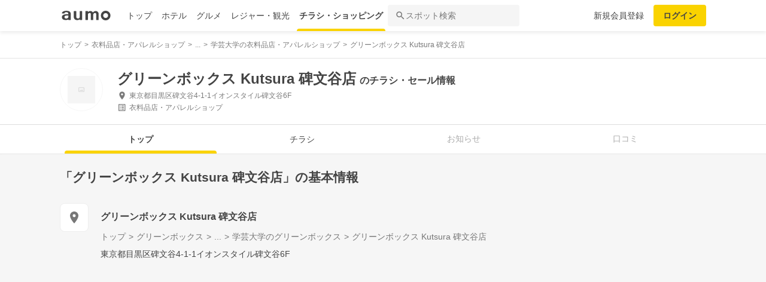

--- FILE ---
content_type: text/html; charset=utf-8
request_url: https://shopping.aumo.jp/shop/54610
body_size: 161421
content:
<!doctype html>
<html data-n-head-ssr lang="ja" prefix="og: http://ogp.me/ns# fb: http://ogp.me/ns/fb#" data-n-head="%7B%22lang%22:%7B%22ssr%22:%22ja%22%7D,%22prefix%22:%7B%22ssr%22:%22og:%20http://ogp.me/ns#%20fb:%20http://ogp.me/ns/fb#%22%7D%7D">
  <head >
    <meta data-n-head="ssr" charset="utf-8"><meta data-n-head="ssr" http-equiv="x-ua-compatible" content="ie=edge"><meta data-n-head="ssr" name="viewport" content="width=device-width, initial-scale=1.0, minimum-scale=1.0, maximum-scale=1.0, user-scalable=no, viewport-fit=cover"><meta data-n-head="ssr" data-hid="og:site_name" property="og:site_name" content="aumo[アウモ]"><meta data-n-head="ssr" data-hid="og:type" property="og:type" content="article"><meta data-n-head="ssr" data-hid="og:image" property="og:image" content="https://media-assets.aumo.jp/assets/images/ogimage.png"><meta data-n-head="ssr" data-hid="twitter:card" property="twitter:card" content="summary"><meta data-n-head="ssr" data-hid="twitter:site" property="twitter:site" content="@aumo_jp"><meta data-n-head="ssr" data-hid="twitter:image" property="twitter:image" content="https://media-assets.aumo.jp/assets/images/ogimage.png"><meta data-n-head="ssr" data-hid="fb:app_id" property="fb:app_id" content="749180661873556"><meta data-n-head="ssr" name="referrer" content="unsafe-url"><meta data-n-head="ssr" data-hid="description" name="description" content="グリーンボックス Kutsura 碑文谷店のチラシ、お得なキャンペーン、特売商品、クーポンなどお買い物やショッピングの情報を検索できます！aumo(アウモ)ではスーパー・ドラッグストア・ホームセンター・家電量販店・アパレルショップをはじめ、様々なお店を掲載しています。"><meta data-n-head="ssr" name="google-site-verification" content="eNJD-wF-FFzVtzdUKl0_8IyrMaGPuWzK-o-rXLxAj9w"><meta data-n-head="ssr" data-hid="og:url" property="og:url" content="https://shopping.aumo.jp/shop/54610"><meta data-n-head="ssr" data-hid="og:title" property="og:title" content="グリーンボックス Kutsura 碑文谷店のチラシ・お得なお買い物情報【aumo(アウモ)】"><meta data-n-head="ssr" data-hid="og:description" property="og:description" content="グリーンボックス Kutsura 碑文谷店のチラシ、お得なキャンペーン、特売商品、クーポンなどお買い物やショッピングの情報を検索できます！aumo(アウモ)ではスーパー・ドラッグストア・ホームセンター・家電量販店・アパレルショップをはじめ、様々なお店を掲載しています。"><meta data-n-head="ssr" data-hid="twitter:title" property="twitter:title" content="グリーンボックス Kutsura 碑文谷店のチラシ・お得なお買い物情報【aumo(アウモ)】"><meta data-n-head="ssr" data-hid="twitter:description" property="twitter:description" content="グリーンボックス Kutsura 碑文谷店のチラシ、お得なキャンペーン、特売商品、クーポンなどお買い物やショッピングの情報を検索できます！aumo(アウモ)ではスーパー・ドラッグストア・ホームセンター・家電量販店・アパレルショップをはじめ、様々なお店を掲載しています。"><title>グリーンボックス Kutsura 碑文谷店のチラシ・お得なお買い物情報【aumo(アウモ)】</title><link data-n-head="ssr" rel="icon" type="image/x-icon" href="/favicon.ico"><link data-n-head="ssr" rel="canonical" href="https://shopping.aumo.jp/shop/54610"><link data-n-head="ssr" rel="canonical" href="https://shopping.aumo.jp/shop/54610"><script data-n-head="ssr" async src="https://securepubads.g.doubleclick.net/tag/js/gpt.js"></script><script data-n-head="ssr" async src="https://flux-cdn.com/client/greemedia/flux_aumo_TM_AS.min.js" type="text/javascript"></script><script data-n-head="ssr" async src="/script/translator.js" type="text/javascript"></script><script data-n-head="ssr" type="text/javascript">window.gnshbrequest = window.gnshbrequest || {cmd:[]}; window.gnshbrequest.cmd.push(function(){window.gnshbrequest.forceInternalRequest();});</script><script data-n-head="ssr" async src="https://cpt.geniee.jp/hb/v1/213480/1582/wrapper.min.js"></script><script data-n-head="ssr" type="text/javascript">!function(f,b,e,v,n,t,s){if(f.fbq)return;n=f.fbq=function(){n.callMethod?n.callMethod.apply(n,arguments):n.queue.push(arguments)};if(!f._fbq)f._fbq=n;n.push=n;n.loaded=!0;n.version="2.0";n.queue=[];t=b.createElement(e);t.async=!0;t.src=v;s=b.getElementsByTagName(e)[0];s.parentNode.insertBefore(t,s)}(window,document,"script","https://connect.facebook.net/en_US/fbevents.js");fbq("init","1521537415191456");fbq("track","PageView");</script><script data-n-head="ssr" async src="https://www.googletagmanager.com/gtag/js?id=AW-727075267"></script><script data-n-head="ssr" type="text/javascript">window.dataLayer = window.dataLayer || []; function gtag(){dataLayer.push(arguments);} gtag("js", new Date()); gtag("config", "AW-727075267");</script><script data-n-head="ssr" data-hid="gtm-script">if(!window._gtm_init){window._gtm_init=1;(function(w,n,d,m,e,p){w[d]=(w[d]==1||n[d]=='yes'||n[d]==1||n[m]==1||(w[e]&&w[e][p]&&w[e][p]()))?1:0})(window,navigator,'doNotTrack','msDoNotTrack','external','msTrackingProtectionEnabled');(function(w,d,s,l,x,y){w[x]={};w._gtm_inject=function(i){if(w.doNotTrack||w[x][i])return;w[x][i]=1;w[l]=w[l]||[];w[l].push({'gtm.start':new Date().getTime(),event:'gtm.js'});var f=d.getElementsByTagName(s)[0],j=d.createElement(s);j.async=true;j.src='https://www.googletagmanager.com/gtm.js?id='+i;f.parentNode.insertBefore(j,f);};w[y]('GTM-W4WZK7J')})(window,document,'script','dataLayer','_gtm_ids','_gtm_inject')}</script><script data-n-head="ssr" src="https://www.googletagmanager.com/gtag/js?id=G-WD9TB3Z1KE" async></script><script data-n-head="ssr">
        window.googletag = window.googletag || {cmd: []};
        googletag.cmd.push(function() {
          googletag.defineSlot('/21383687/aumo_pc_gourmet_gourmets_introduction_bottom_rectangle_left_1', [[336, 280],[300, 100],[300, 250],], 'div-gpt-ad-1573523970043-0').addService(googletag.pubads());googletag.defineSlot('/21383687/aumo_pc_gourmet_gourmets_introduction_bottom_rectangle_right_1', [[300, 100],[300, 250],[336, 280],], 'div-gpt-ad-1573524036995-0').addService(googletag.pubads());googletag.defineSlot('/21383687/aumo_pc_gourmet_gourmets_detail_bottom_rectangle_left_1', [[336, 280],[300, 100],[300, 250],], 'div-gpt-ad-1573524123483-0').addService(googletag.pubads());googletag.defineSlot('/21383687/aumo_pc_gourmet_gourmets_detail_bottom_rectangle_right_1', [[336, 280],[300, 100],[300, 250],], 'div-gpt-ad-1573524164297-0').addService(googletag.pubads());
          null
          googletag.pubads().collapseEmptyDivs();
          googletag.pubads().enableSingleRequest();
          googletag.pubads().disableInitialLoad();
          googletag.enableServices();
        });
      </script><script data-n-head="ssr">
        var readyBids = {
          prebid: false,
          amazon: false,
          google: false
        };
        var failSafeTimeout = 3e3;
        // when both APS and Prebid have returned, initiate ad request
        var launchAdServer = function () {
          if (!readyBids.amazon || !readyBids.prebid) {
            return;
          }
          requestAdServer();
        };
        var requestAdServer = function () {
          if (!readyBids.google) {
            readyBids.google = true;
            googletag.cmd.push(function () {
              pbjs.que.push(function () {
                pbjs.setTargetingForGPTAsync();
              });
              apstag.setDisplayBids();
              googletag.pubads().refresh();
            });
          }
        };</script><script data-n-head="ssr">
        window.pbjs = window.pbjs || {que: []};
        window.googletag = window.googletag || {cmd: []};</script><script data-n-head="ssr">
        ! function (a9, a, p, s, t, A, g) {
          if (a[a9]) return;
          function q(c, r) {
            a[a9]._Q.push([c, r])
          }
          a[a9] = {
            init: function () {
              q("i", arguments)
            },
            fetchBids: function () {
              q("f", arguments)
            },
            setDisplayBids: function () {},
            targetingKeys: function () {
              return []
            },
            _Q: []
          };
          A = p.createElement(s);
          A.async = !0;
          A.src = t;
          g = p.getElementsByTagName(s)[0];
          g.parentNode.insertBefore(A, g)
        }("apstag", window, document, "script", "//c.amazon-adsystem.com/aax2/apstag.js");
        apstag.init({
          pubID: '3684',
          adServer: 'googletag',
          bidTimeout: 1e3
        });
        apstag.fetchBids({
          slots: [
            { slotID: 'div-gpt-ad-1573523970043-0', slotName: '/21383687/aumo_pc_gourmet_gourmets_introduction_bottom_rectangle_left_1', sizes: [[336, 280],[300, 100],[300, 250],] },{ slotID: 'div-gpt-ad-1573524036995-0', slotName: '/21383687/aumo_pc_gourmet_gourmets_introduction_bottom_rectangle_right_1', sizes: [[300, 100],[300, 250],[336, 280],] },{ slotID: 'div-gpt-ad-1573524123483-0', slotName: '/21383687/aumo_pc_gourmet_gourmets_detail_bottom_rectangle_left_1', sizes: [[336, 280],[300, 100],[300, 250],] },{ slotID: 'div-gpt-ad-1573524164297-0', slotName: '/21383687/aumo_pc_gourmet_gourmets_detail_bottom_rectangle_right_1', sizes: [[336, 280],[300, 100],[300, 250],] },
          ]
        }, function (bids) {
          googletag.cmd.push(function () {
            readyBids.amazon = true;
            launchAdServer();
          });
        });</script><script data-n-head="ssr">
        // set failsafe timeout
        setTimeout(function () {
          requestAdServer();
        }, failSafeTimeout);</script><script data-n-head="ssr">
    window.googletag = window.googletag || {cmd: []};
    var interstitial_slot, static_slot;
    var out_of_page_slot_name = '/21383687/aumo_web_ec_interstitial_ad';
    googletag.cmd.push(function() {
      interstitial_slot = googletag.defineOutOfPageSlot(
        out_of_page_slot_name,
        googletag.enums.OutOfPageFormat.INTERSTITIAL);
      if (interstitial_slot) {
        interstitial_slot.addService(googletag.pubads());
      }
      googletag.pubads().enableSingleRequest();
      googletag.enableServices();
      googletag.display(interstitial_slot);
    });</script><script data-n-head="ssr" type="application/ld+json">{"@context":"http://schema.org","@type":"Store","name":"グリーンボックス Kutsura 碑文谷店","image":"","id":"https://shopping.aumo.jp/shop/54610","alternateName":"","address":{"@type":"PostalAddress","streetAddress":"東京都目黒区碑文谷4-1-1イオンスタイル碑文谷6F","addressLocality":"","addressRegion":"東京","postalCode":"","addressCountry":{"@type":"Country","name":"JP"}},"telephone":"03-3711-6767","geo":{"@type":"GeoCoordinates","latitude":35.6221458,"longitude":139.684198},"url":"https://shopping.aumo.jp/shop/54610","logo":""}</script><script data-n-head="ssr" type="application/ld+json">{"@context":"https://schema.org","@type":"FAQPage","mainEntity":[{"@type":"Question","name":"この施設へのアクセス方法は？","acceptedAnswer":{"@type":"Answer","text":"<p><a href='https://shopping.aumo.jp/shop/54610/map'>施設の場所を地図で確認</a></p>"}},{"@type":"Question","name":"駐車場はありますか？","acceptedAnswer":{"@type":"Answer","text":"<p>無</p><p><a href='https://shopping.aumo.jp/shop/54610'>詳しくはこちら</a><p>"}}]}</script><link rel="preload" href="https://travel-frontend-assets.aumo.jp/dist/client/bcf1a48.js" as="script"><link rel="preload" href="https://travel-frontend-assets.aumo.jp/dist/client/8ab8cdf.js" as="script"><link rel="preload" href="https://travel-frontend-assets.aumo.jp/dist/client/b325f87.js" as="script"><link rel="preload" href="https://travel-frontend-assets.aumo.jp/dist/client/bcaea1a.js" as="script"><link rel="preload" href="https://travel-frontend-assets.aumo.jp/dist/client/450ba2d.js" as="script"><link rel="preload" href="https://travel-frontend-assets.aumo.jp/dist/client/dcaf224.js" as="script"><link rel="preload" href="https://travel-frontend-assets.aumo.jp/dist/client/70a1ae1.js" as="script"><link rel="preload" href="https://travel-frontend-assets.aumo.jp/dist/client/c07717f.js" as="script"><link rel="preload" href="https://travel-frontend-assets.aumo.jp/dist/client/33be3c2.js" as="script"><link rel="preload" href="https://travel-frontend-assets.aumo.jp/dist/client/71ca201.js" as="script"><link rel="preload" href="https://travel-frontend-assets.aumo.jp/dist/client/c21d261.js" as="script"><style data-vue-ssr-id="83fd6f88:0 6d256c62:0 60f768fc:0 496d1c65:0 37d56f61:0 83db74ba:0 2936009f:0 4510988e:0 b5ad8924:0 0ed2126a:0 604b2567:0 0e3b4e0d:0 6af17412:0 bd855680:0 a13fbf3c:0 01030d6e:0 d4ac253e:0 743003b5:0 1cb734f7:0 38190e78:0 10d89250:0 09eb7c40:0 ca72e394:0 1cc5199a:0 90fd7750:0 00430671:0 4f8c8e5f:0 5a734657:0 f189b738:0 f0d70a58:0 0ee540ba:0">.swiper-container{list-style:none;margin:0 auto;overflow:hidden;padding:0;position:relative;z-index:1}.swiper-container-no-flexbox .swiper-slide{float:left}.swiper-container-vertical>.swiper-wrapper{flex-direction:column}.swiper-wrapper{box-sizing:content-box;display:flex;height:100%;position:relative;transition-property:transform;width:100%;z-index:1}.swiper-container-android .swiper-slide,.swiper-wrapper{transform:translateZ(0)}.swiper-container-multirow>.swiper-wrapper{flex-wrap:wrap}.swiper-container-free-mode>.swiper-wrapper{margin:0 auto;transition-timing-function:ease-out}.swiper-slide{flex-shrink:0;height:100%;position:relative;transition-property:transform;width:100%}.swiper-slide-invisible-blank{visibility:hidden}.swiper-container-autoheight,.swiper-container-autoheight .swiper-slide{height:auto}.swiper-container-autoheight .swiper-wrapper{align-items:flex-start;transition-property:transform,height}.swiper-container-3d{perspective:1200px}.swiper-container-3d .swiper-cube-shadow,.swiper-container-3d .swiper-slide,.swiper-container-3d .swiper-slide-shadow-bottom,.swiper-container-3d .swiper-slide-shadow-left,.swiper-container-3d .swiper-slide-shadow-right,.swiper-container-3d .swiper-slide-shadow-top,.swiper-container-3d .swiper-wrapper{transform-style:preserve-3d}.swiper-container-3d .swiper-slide-shadow-bottom,.swiper-container-3d .swiper-slide-shadow-left,.swiper-container-3d .swiper-slide-shadow-right,.swiper-container-3d .swiper-slide-shadow-top{height:100%;left:0;pointer-events:none;position:absolute;top:0;width:100%;z-index:10}.swiper-container-3d .swiper-slide-shadow-left{background-image:linear-gradient(270deg,rgba(0,0,0,.5),transparent)}.swiper-container-3d .swiper-slide-shadow-right{background-image:linear-gradient(90deg,rgba(0,0,0,.5),transparent)}.swiper-container-3d .swiper-slide-shadow-top{background-image:linear-gradient(0deg,rgba(0,0,0,.5),transparent)}.swiper-container-3d .swiper-slide-shadow-bottom{background-image:linear-gradient(180deg,rgba(0,0,0,.5),transparent)}.swiper-container-wp8-horizontal,.swiper-container-wp8-horizontal>.swiper-wrapper{touch-action:pan-y}.swiper-container-wp8-vertical,.swiper-container-wp8-vertical>.swiper-wrapper{touch-action:pan-x}.swiper-button-next,.swiper-button-prev{background-position:50%;background-repeat:no-repeat;background-size:27px 44px;cursor:pointer;height:44px;margin-top:-22px;position:absolute;top:50%;width:27px;z-index:10}.swiper-button-next.swiper-button-disabled,.swiper-button-prev.swiper-button-disabled{cursor:auto;opacity:.35;pointer-events:none}.swiper-button-prev,.swiper-container-rtl .swiper-button-next{background-image:url("data:image/svg+xml;charset=utf-8,%3Csvg xmlns='http://www.w3.org/2000/svg' viewBox='0 0 27 44'%3E%3Cpath fill='%23007aff' d='M0 22 22 0l2.1 2.1L4.2 22l19.9 19.9L22 44z'/%3E%3C/svg%3E");left:10px;right:auto}.swiper-button-next,.swiper-container-rtl .swiper-button-prev{background-image:url("data:image/svg+xml;charset=utf-8,%3Csvg xmlns='http://www.w3.org/2000/svg' viewBox='0 0 27 44'%3E%3Cpath fill='%23007aff' d='M27 22 5 44l-2.1-2.1L22.8 22 2.9 2.1 5 0z'/%3E%3C/svg%3E");left:auto;right:10px}.swiper-button-prev.swiper-button-white,.swiper-container-rtl .swiper-button-next.swiper-button-white{background-image:url("data:image/svg+xml;charset=utf-8,%3Csvg xmlns='http://www.w3.org/2000/svg' viewBox='0 0 27 44'%3E%3Cpath fill='%23fff' d='M0 22 22 0l2.1 2.1L4.2 22l19.9 19.9L22 44z'/%3E%3C/svg%3E")}.swiper-button-next.swiper-button-white,.swiper-container-rtl .swiper-button-prev.swiper-button-white{background-image:url("data:image/svg+xml;charset=utf-8,%3Csvg xmlns='http://www.w3.org/2000/svg' viewBox='0 0 27 44'%3E%3Cpath fill='%23fff' d='M27 22 5 44l-2.1-2.1L22.8 22 2.9 2.1 5 0z'/%3E%3C/svg%3E")}.swiper-button-prev.swiper-button-black,.swiper-container-rtl .swiper-button-next.swiper-button-black{background-image:url("data:image/svg+xml;charset=utf-8,%3Csvg xmlns='http://www.w3.org/2000/svg' viewBox='0 0 27 44'%3E%3Cpath d='M0 22 22 0l2.1 2.1L4.2 22l19.9 19.9L22 44z'/%3E%3C/svg%3E")}.swiper-button-next.swiper-button-black,.swiper-container-rtl .swiper-button-prev.swiper-button-black{background-image:url("data:image/svg+xml;charset=utf-8,%3Csvg xmlns='http://www.w3.org/2000/svg' viewBox='0 0 27 44'%3E%3Cpath d='M27 22 5 44l-2.1-2.1L22.8 22 2.9 2.1 5 0z'/%3E%3C/svg%3E")}.swiper-button-lock{display:none}.swiper-pagination{position:absolute;text-align:center;transform:translateZ(0);transition:opacity .3s;z-index:10}.swiper-pagination.swiper-pagination-hidden{opacity:0}.swiper-container-horizontal>.swiper-pagination-bullets,.swiper-pagination-custom,.swiper-pagination-fraction{bottom:10px;left:0;width:100%}.swiper-pagination-bullets-dynamic{font-size:0;overflow:hidden}.swiper-pagination-bullets-dynamic .swiper-pagination-bullet{position:relative;transform:scale(.33)}.swiper-pagination-bullets-dynamic .swiper-pagination-bullet-active,.swiper-pagination-bullets-dynamic .swiper-pagination-bullet-active-main{transform:scale(1)}.swiper-pagination-bullets-dynamic .swiper-pagination-bullet-active-prev{transform:scale(.66)}.swiper-pagination-bullets-dynamic .swiper-pagination-bullet-active-prev-prev{transform:scale(.33)}.swiper-pagination-bullets-dynamic .swiper-pagination-bullet-active-next{transform:scale(.66)}.swiper-pagination-bullets-dynamic .swiper-pagination-bullet-active-next-next{transform:scale(.33)}.swiper-pagination-bullet{background:#000;border-radius:100%;display:inline-block;height:8px;opacity:.2;width:8px}button.swiper-pagination-bullet{-webkit-appearance:none;-moz-appearance:none;appearance:none;border:none;box-shadow:none;margin:0;padding:0}.swiper-pagination-clickable .swiper-pagination-bullet{cursor:pointer}.swiper-pagination-bullet-active{background:#007aff;opacity:1}.swiper-container-vertical>.swiper-pagination-bullets{right:10px;top:50%;transform:translate3d(0,-50%,0)}.swiper-container-vertical>.swiper-pagination-bullets .swiper-pagination-bullet{display:block;margin:6px 0}.swiper-container-vertical>.swiper-pagination-bullets.swiper-pagination-bullets-dynamic{top:50%;transform:translateY(-50%);width:8px}.swiper-container-vertical>.swiper-pagination-bullets.swiper-pagination-bullets-dynamic .swiper-pagination-bullet{display:inline-block;transition:transform .2s,top .2s}.swiper-container-horizontal>.swiper-pagination-bullets .swiper-pagination-bullet{margin:0 4px}.swiper-container-horizontal>.swiper-pagination-bullets.swiper-pagination-bullets-dynamic{left:50%;transform:translateX(-50%);white-space:nowrap}.swiper-container-horizontal>.swiper-pagination-bullets.swiper-pagination-bullets-dynamic .swiper-pagination-bullet{transition:transform .2s,left .2s}.swiper-container-horizontal.swiper-container-rtl>.swiper-pagination-bullets-dynamic .swiper-pagination-bullet{transition:transform .2s,right .2s}.swiper-pagination-progressbar{background:rgba(0,0,0,.25);position:absolute}.swiper-pagination-progressbar .swiper-pagination-progressbar-fill{background:#007aff;height:100%;left:0;position:absolute;top:0;transform:scale(0);transform-origin:left top;width:100%}.swiper-container-rtl .swiper-pagination-progressbar .swiper-pagination-progressbar-fill{transform-origin:right top}.swiper-container-horizontal>.swiper-pagination-progressbar,.swiper-container-vertical>.swiper-pagination-progressbar.swiper-pagination-progressbar-opposite{height:4px;left:0;top:0;width:100%}.swiper-container-horizontal>.swiper-pagination-progressbar.swiper-pagination-progressbar-opposite,.swiper-container-vertical>.swiper-pagination-progressbar{height:100%;left:0;top:0;width:4px}.swiper-pagination-white .swiper-pagination-bullet-active{background:#fff}.swiper-pagination-progressbar.swiper-pagination-white{background:hsla(0,0%,100%,.25)}.swiper-pagination-progressbar.swiper-pagination-white .swiper-pagination-progressbar-fill{background:#fff}.swiper-pagination-black .swiper-pagination-bullet-active{background:#000}.swiper-pagination-progressbar.swiper-pagination-black{background:rgba(0,0,0,.25)}.swiper-pagination-progressbar.swiper-pagination-black .swiper-pagination-progressbar-fill{background:#000}.swiper-pagination-lock{display:none}.swiper-scrollbar{background:rgba(0,0,0,.1);border-radius:10px;position:relative;-ms-touch-action:none}.swiper-container-horizontal>.swiper-scrollbar{bottom:3px;height:5px;left:1%;position:absolute;width:98%;z-index:50}.swiper-container-vertical>.swiper-scrollbar{height:98%;position:absolute;right:3px;top:1%;width:5px;z-index:50}.swiper-scrollbar-drag{background:rgba(0,0,0,.5);border-radius:10px;height:100%;left:0;position:relative;top:0;width:100%}.swiper-scrollbar-cursor-drag{cursor:move}.swiper-scrollbar-lock{display:none}.swiper-zoom-container{align-items:center;display:flex;height:100%;justify-content:center;text-align:center;width:100%}.swiper-zoom-container>canvas,.swiper-zoom-container>img,.swiper-zoom-container>svg{max-height:100%;max-width:100%;-o-object-fit:contain;object-fit:contain}.swiper-slide-zoomed{cursor:move}.swiper-lazy-preloader{animation:swiper-preloader-spin 1s steps(12) infinite;height:42px;left:50%;margin-left:-21px;margin-top:-21px;position:absolute;top:50%;transform-origin:50%;width:42px;z-index:10}.swiper-lazy-preloader:after{background-image:url("data:image/svg+xml;charset=utf-8,%3Csvg xmlns='http://www.w3.org/2000/svg' xmlns:xlink='http://www.w3.org/1999/xlink' viewBox='0 0 120 120'%3E%3Cdefs%3E%3Cpath id='a' stroke='%236c6c6c' stroke-linecap='round' stroke-width='11' d='M60 7v20'/%3E%3C/defs%3E%3Cuse xlink:href='%23a' opacity='.27'/%3E%3Cuse xlink:href='%23a' opacity='.27' transform='rotate(30 60 60)'/%3E%3Cuse xlink:href='%23a' opacity='.27' transform='rotate(60 60 60)'/%3E%3Cuse xlink:href='%23a' opacity='.27' transform='rotate(90 60 60)'/%3E%3Cuse xlink:href='%23a' opacity='.27' transform='rotate(120 60 60)'/%3E%3Cuse xlink:href='%23a' opacity='.27' transform='rotate(150 60 60)'/%3E%3Cuse xlink:href='%23a' opacity='.37' transform='rotate(180 60 60)'/%3E%3Cuse xlink:href='%23a' opacity='.46' transform='rotate(210 60 60)'/%3E%3Cuse xlink:href='%23a' opacity='.56' transform='rotate(240 60 60)'/%3E%3Cuse xlink:href='%23a' opacity='.66' transform='rotate(270 60 60)'/%3E%3Cuse xlink:href='%23a' opacity='.75' transform='rotate(300 60 60)'/%3E%3Cuse xlink:href='%23a' opacity='.85' transform='rotate(330 60 60)'/%3E%3C/svg%3E");background-position:50%;background-repeat:no-repeat;background-size:100%;content:"";display:block;height:100%;width:100%}.swiper-lazy-preloader-white:after{background-image:url("data:image/svg+xml;charset=utf-8,%3Csvg xmlns='http://www.w3.org/2000/svg' xmlns:xlink='http://www.w3.org/1999/xlink' viewBox='0 0 120 120'%3E%3Cdefs%3E%3Cpath id='a' stroke='%23fff' stroke-linecap='round' stroke-width='11' d='M60 7v20'/%3E%3C/defs%3E%3Cuse xlink:href='%23a' opacity='.27'/%3E%3Cuse xlink:href='%23a' opacity='.27' transform='rotate(30 60 60)'/%3E%3Cuse xlink:href='%23a' opacity='.27' transform='rotate(60 60 60)'/%3E%3Cuse xlink:href='%23a' opacity='.27' transform='rotate(90 60 60)'/%3E%3Cuse xlink:href='%23a' opacity='.27' transform='rotate(120 60 60)'/%3E%3Cuse xlink:href='%23a' opacity='.27' transform='rotate(150 60 60)'/%3E%3Cuse xlink:href='%23a' opacity='.37' transform='rotate(180 60 60)'/%3E%3Cuse xlink:href='%23a' opacity='.46' transform='rotate(210 60 60)'/%3E%3Cuse xlink:href='%23a' opacity='.56' transform='rotate(240 60 60)'/%3E%3Cuse xlink:href='%23a' opacity='.66' transform='rotate(270 60 60)'/%3E%3Cuse xlink:href='%23a' opacity='.75' transform='rotate(300 60 60)'/%3E%3Cuse xlink:href='%23a' opacity='.85' transform='rotate(330 60 60)'/%3E%3C/svg%3E")}@keyframes swiper-preloader-spin{to{transform:rotate(1turn)}}.swiper-container .swiper-notification{left:0;opacity:0;pointer-events:none;position:absolute;top:0;z-index:-1000}.swiper-container-fade.swiper-container-free-mode .swiper-slide{transition-timing-function:ease-out}.swiper-container-fade .swiper-slide{pointer-events:none;transition-property:opacity}.swiper-container-fade .swiper-slide .swiper-slide{pointer-events:none}.swiper-container-fade .swiper-slide-active,.swiper-container-fade .swiper-slide-active .swiper-slide-active{pointer-events:auto}.swiper-container-cube{overflow:visible}.swiper-container-cube .swiper-slide{backface-visibility:hidden;height:100%;pointer-events:none;transform-origin:0 0;visibility:hidden;width:100%;z-index:1}.swiper-container-cube .swiper-slide .swiper-slide{pointer-events:none}.swiper-container-cube.swiper-container-rtl .swiper-slide{transform-origin:100% 0}.swiper-container-cube .swiper-slide-active,.swiper-container-cube .swiper-slide-active .swiper-slide-active{pointer-events:auto}.swiper-container-cube .swiper-slide-active,.swiper-container-cube .swiper-slide-next,.swiper-container-cube .swiper-slide-next+.swiper-slide,.swiper-container-cube .swiper-slide-prev{pointer-events:auto;visibility:visible}.swiper-container-cube .swiper-slide-shadow-bottom,.swiper-container-cube .swiper-slide-shadow-left,.swiper-container-cube .swiper-slide-shadow-right,.swiper-container-cube .swiper-slide-shadow-top{backface-visibility:hidden;z-index:0}.swiper-container-cube .swiper-cube-shadow{background:#000;bottom:0;filter:blur(50px);height:100%;left:0;opacity:.6;position:absolute;width:100%;z-index:0}.swiper-container-flip{overflow:visible}.swiper-container-flip .swiper-slide{backface-visibility:hidden;pointer-events:none;z-index:1}.swiper-container-flip .swiper-slide .swiper-slide{pointer-events:none}.swiper-container-flip .swiper-slide-active,.swiper-container-flip .swiper-slide-active .swiper-slide-active{pointer-events:auto}.swiper-container-flip .swiper-slide-shadow-bottom,.swiper-container-flip .swiper-slide-shadow-left,.swiper-container-flip .swiper-slide-shadow-right,.swiper-container-flip .swiper-slide-shadow-top{backface-visibility:hidden;z-index:0}.swiper-container-coverflow .swiper-wrapper{-ms-perspective:1200px}html{font-family:inherit}a,abbr,acronym,address,applet,article,aside,audio,b,big,blockquote,body,canvas,caption,center,cite,code,dd,del,details,dfn,div,dl,dt,em,embed,fieldset,figcaption,figure,footer,form,h1,h2,h3,h4,h5,h6,header,hgroup,html,i,iframe,img,input,ins,kbd,label,legend,li,mark,menu,nav,object,ol,output,p,pre,q,ruby,s,samp,section,small,span,strike,strong,sub,summary,sup,table,tbody,td,tfoot,th,thead,time,tr,tt,u,ul,var,video{border:0;margin:0;padding:0;vertical-align:baseline}li,ol,ul{list-style:none;padding:0}blockquote,q{quotes:none}blockquote:after,blockquote:before,q:after,q:before{content:none}table{border-collapse:collapse;border-spacing:0}article,aside,details,figcaption,figure,footer,header,hgroup,menu,nav,section{display:block}h1,h2,h3,h4,h5,h6,p{font-weight:400;font:inherit;margin:0}hr{background:#ccc;height:1px;margin:0 auto;width:100%}input,select{vertical-align:middle}button,input,select,textarea{-webkit-appearance:none;-moz-appearance:none;appearance:none;outline:none}button{background-color:transparent;border:none;cursor:pointer;padding:0}input::-ms-clear,input::-ms-reveal{visibility:hidden}select::-ms-expand{display:none}body{color:#444;font-family:-apple-system,BlinkMacSystemFont,"Helvetica Neue","Segoe UI","Hiragino Kaku Gothic ProN","Hiragino Sans",Arial,Meiryo,sans-serif;font-size:100%;line-height:1;-webkit-text-size-adjust:100%;-moz-text-size-adjust:100%;text-size-adjust:100%;width:100%;word-break:break-word}*{-ms-box-sizing:border-box;box-sizing:border-box}a{display:inline-block;*display:inline;*zoom:1;-webkit-tap-highlight-color:rgba(0,0,0,0);cursor:pointer;max-width:100%;-webkit-text-decoration:none;text-decoration:none}
:root{--achromatic-black:#000;--achromatic-white:#fff;--amethyst-100:#ebe8ff;--amethyst-200:#dad3ff;--amethyst-300:#beb0ff;--amethyst-400:#9f83ff;--amethyst-50:#f4f2ff;--amethyst-500:#8151ff;--amethyst-600:#722dfa;--amethyst-700:#631ce5;--amethyst-800:#5316c1;--amethyst-900:#45159d;--amethyst-950:#290a6b;--blue-100:#d9ebff;--blue-200:#bbdcff;--blue-300:#8cc7ff;--blue-400:#56a7ff;--blue-50:#eef6ff;--blue-500:#2f83ff;--blue-600:#1862f8;--blue-700:#114ce4;--blue-800:#143eb9;--blue-900:#173991;--blue-950:#132458;--castro-100:#fde6f3;--castro-200:#fdcde9;--castro-300:#fca5d6;--castro-400:#f96db9;--castro-50:#fdf2f8;--castro-500:#f3419d;--castro-600:#e2207a;--castro-700:#c51160;--castro-800:#a3114f;--castro-900:#871444;--castro-950:#530425;--gray-100:#e5eaf1;--gray-200:#ced5df;--gray-300:#abb7c4;--gray-400:#8693a2;--gray-50:#f2f4f8;--gray-500:#677483;--gray-600:#515d6c;--gray-700:#3f4855;--gray-800:#282d33;--gray-900:#1c1e21;--gray-950:#131416;--gray-alpha-10:rgba(0,0,0,.102);--gray-alpha-20:rgba(0,0,0,.2);--gray-alpha-30:rgba(0,0,0,.302);--gray-alpha-40:rgba(0,0,0,.4);--gray-alpha-50:rgba(0,0,0,.502);--gray-alpha-60:rgba(0,0,0,.6);--gray-alpha-70:rgba(0,0,0,.698);--gray-alpha-80:rgba(0,0,0,.8);--gray-alpha-90:rgba(0,0,0,.898);--green-100:#d8ffe8;--green-200:#b4fed2;--green-300:#79fcb0;--green-400:#38f086;--green-50:#eefff4;--green-500:#0ed965;--green-600:#05b44f;--green-700:#088d42;--green-800:#0c6f38;--green-900:#0c5b30;--green-950:#00371a;--lime-100:#f5ffc5;--lime-200:#e9ff92;--lime-300:#d7ff53;--lime-400:#c1fc1f;--lime-50:#fbffe4;--lime-500:#a3e200;--lime-600:#7db500;--lime-700:#5f8902;--lime-800:#4c6c08;--lime-900:#405b0c;--lime-950:#203300;--mint-100:#cffce4;--mint-200:#a3f7cf;--mint-300:#68edb6;--mint-400:#2cdb98;--mint-50:#ebfef5;--mint-500:#08c181;--mint-600:#009d69;--mint-700:#007e57;--mint-800:#026346;--mint-900:#03513c;--mint-950:#002f23;--orange-100:#ffedd3;--orange-200:#ffd7a6;--orange-300:#ffb96d;--orange-400:#ff9032;--orange-50:#fff7ec;--orange-500:#ff700b;--orange-600:#f55301;--orange-700:#cb3c03;--orange-800:#a1300b;--orange-900:#81290d;--orange-950:#461204;--purple-100:#f4e9fe;--purple-200:#ebd6fe;--purple-300:#dbb6fc;--purple-400:#c487f9;--purple-50:#faf5ff;--purple-500:#ae59f3;--purple-600:#9a37e6;--purple-700:#8426ca;--purple-800:#7024a5;--purple-900:#5c1e85;--purple-950:#440a6b;--red-100:#ffdcdf;--red-200:#ffbfc4;--red-300:#ff929b;--red-400:#ff5462;--red-50:#ffeff0;--red-500:#ff1f31;--red-600:#ff0015;--red-700:#db0012;--red-800:#b4000f;--red-900:#74060f;--red-950:#520007;--turquoise-100:#c9ffff;--turquoise-200:#99fdff;--turquoise-300:#54f9ff;--turquoise-400:#07e9ff;--turquoise-50:#e9ffff;--turquoise-500:#00cbef;--turquoise-600:#00a1c9;--turquoise-700:#007fa1;--turquoise-800:#086682;--turquoise-900:#0c546d;--turquoise-950:#002533;--yellow-100:#feffc1;--yellow-200:#fffe86;--yellow-300:#fff541;--yellow-400:#ffe60d;--yellow-50:#ffffe7;--yellow-500:#fad300;--yellow-600:#d19e00;--yellow-700:#a67102;--yellow-800:#89580a;--yellow-900:#74480f;--yellow-950:#442604;--yellow-orange-100:#fff4c4;--yellow-orange-200:#ffe985;--yellow-orange-300:#ffd845;--yellow-orange-400:#ffc41a;--yellow-orange-50:#fffcea;--yellow-orange-500:#ffa200;--yellow-orange-600:#e37900;--yellow-orange-700:#bc5301;--yellow-orange-800:#984008;--yellow-orange-900:#7d340a;--yellow-orange-950:#471900;--background-base:var(--brand-palette-neutral-0);--border-focus:var(--blue-800);--border-caution-bold:var(--border-caution-light-base);--border-information-bold:var(--border-information-light-base);--border-key-primary-bold:var(--border-key-primary-light-bold);--border-key-secondary-bold:var(--border-key-secondary-light-bold);--border-negative-bold:var(--border-negative-light-base);--border-neutral-primary:var(--border-neutral-light-primary);--border-neutral-secondary:var(--border-neutral-light-secondary);--border-neutral-selected:var(--border-neutral-light-selected);--border-neutral-tertiary:var(--border-neutral-light-tertiary);--border-positive-bold:var(--border-positive-light-base);--custom-color-rank-bronze:var(--yellow-orange-700);--custom-color-rank-gold:var(--yellow-600);--custom-color-rank-silver:var(--gray-300);--custom-color-ratestar:var(--yellow-orange-400);--custom-color-brand-apple-a:#fff;--custom-color-brand-apple-b:#000;--custom-color-brand-aumo:#222;--custom-color-brand-facebook-a:#fff;--custom-color-brand-facebook-b:#0866ff;--custom-color-brand-instagram-a:#fff;--custom-color-brand-instagram-b:#000;--custom-color-brand-line-a:#fff;--custom-color-brand-line-b:#4cc764;--custom-color-brand-pinterest-a:#fff;--custom-color-brand-pinterest-b:#e60023;--custom-color-brand-tiktok-a:#fff;--custom-color-brand-tiktok-b:#000;--custom-color-brand-x-a:#fff;--custom-color-brand-x-b:#14171a;--custom-color-brand-youtbe-a:#fff;--custom-color-brand-youtbe-b:red;--icon-caution-bold:var(--icon-caution-light-bold);--icon-caution-on-bold:var(--icon-caution-light-on-bold);--icon-caution-on-subtle:var(--icon-caution-light-on-subtle);--icon-information-bold:var(--icon-information-light-bold);--icon-information-on-bold:var(--icon-information-light-on-bold);--icon-information-on-subtle:var(--icon-information-light-on-subtle);--icon-key-primary-bold:var(--icon-key-primary-light-bold);--icon-key-primary-on-bold:var(--icon-key-primary-light-on-bold);--icon-key-primary-on-subtle:var(--icon-key-primary-light-on-subtle);--icon-key-secondary-bold:var(--icon-key-secondary-dark-bold);--icon-key-secondary-on-bold:var(--icon-key-secondary-light-on-bold);--icon-key-secondary-on-subtle:var(--icon-key-secondary-light-on-subtle);--icon-negative-bold:var(--icon-negative-light-bold);--icon-negative-on-bold:var(--icon-negative-light-on-bold);--icon-negative-on-subtle:var(--icon-negative-light-on-subtle);--icon-neutral-inverse:var(--brand-palette-neutral-0);--icon-neutral-placeholder:var(--icon-neutral-light-placeholder);--icon-neutral-primary:var(--icon-neutral-light-primary);--icon-neutral-secondary:var(--icon-neutral-light-secondary);--icon-neutral-selected:var(--icon-neutral-light-selected);--icon-neutral-tertiary:var(--icon-neutral-light-tertiary);--icon-positive-bold:var(--icon-positive-light-bold);--icon-positive-on-bold:var(--icon-positive-light-on-bold);--icon-positive-on-subtle:var(--icon-positive-light-on-subtle);--icon-price-emphasis:var(--red-600);--icon-price-on-emphasis:var(--red-50);--icon-price-retail:var(--brand-palette-neutral-800);--icon-price-retail-subtle:var(--brand-palette-neutral-400);--overlay-bold:var(--gray-alpha-60);--overlay-subtle:var(--gray-alpha-30);--surface-caution-bold-active:var(--surface-caution-bold-light-active);--surface-caution-bold-base:var(--surface-caution-bold-light-base);--surface-caution-bold-hovered:var(--surface-caution-bold-light-hovered);--surface-caution-subtle-active:var(--surface-caution-subtle-light-active);--surface-caution-subtle-base:var(--surface-caution-subtle-light-base);--surface-caution-subtle-hovered:var(--surface-caution-subtle-light-hovered);--surface-information-bold-active:var(--surface-information-bold-light-active);--surface-information-bold-base:var(--surface-information-bold-light-base);--surface-information-bold-hovered:var(--surface-information-bold-light-hovered);--surface-information-subtle-active:var(--surface-information-subtle-light-active);--surface-information-subtle-base:var(--surface-information-subtle-light-base);--surface-information-subtle-hovered:var(--surface-information-subtle-light-hovered);--surface-key-primary-bold-active:var(--surface-key-primary-bold-light-active);--surface-key-primary-bold-base:var(--surface-key-primary-bold-light-base);--surface-key-primary-bold-hovered:var(--surface-key-primary-bold-light-hovered);--surface-key-primary-minimal-active:var(--surface-key-primary-minimal-light-active);--surface-key-primary-minimal-base:var(--surface-key-primary-minimal-light-base);--surface-key-primary-minimal-hovered:var(--surface-key-primary-minimal-light-hovered);--surface-key-primary-subtle-active:var(--surface-key-primary-saubtle-light-active);--surface-key-primary-subtle-base:var(--surface-key-primary-saubtle-light-base);--surface-key-primary-subtle-hovered:var(--surface-key-primary-saubtle-light-hovered);--surface-key-secondary-bold-active:var(--surface-key-secondary-bold-light-active);--surface-key-secondary-bold-base:var(--surface-key-secondary-bold-light-base);--surface-key-secondary-bold-hovered:var(--surface-key-secondary-bold-light-hovered);--surface-key-secondary-subtle-active:var(--surface-key-secondary-subtle-light-active);--surface-key-secondary-subtle-base:var(--surface-key-secondary-subtle-light-base);--surface-key-secondary-subtle-hovered:var(--surface-key-secondary-subtle-light-hovered);--surface-negative-bold-active:var(--surface-negative-bold-light-active);--surface-negative-bold-base:var(--surface-negative-bold-light-base);--surface-negative-bold-hovered:var(--surface-negative-bold-light-hovered);--surface-negative-subtle-active:var(--surface-negative-subtle-light-active);--surface-negative-subtle-base:var(--surface-negative-subtle-light-base);--surface-negative-subtle-hover:var(--surface-negative-subtle-light-hovered);--surface-neutral-fixed-white:var(--achromatic-white);--surface-neutral-inverse-active:var(--surface-neutral-tertiary-dark-active);--surface-neutral-inverse-base:var(--surface-neutral-inverse-light-base);--surface-neutral-inverse-hovered:var(--surface-neutral-tertiary-dark-hovered);--surface-neutral-primary-active:var(--surface-neutral-primary-light-active);--surface-neutral-primary-base:var(--surface-neutral-primary-light-base);--surface-neutral-primary-hovered:var(--surface-neutral-primary-light-hovered);--surface-neutral-primary-selected:var(--surface-neutral-primary-light-selected);--surface-neutral-secondary-active:var(--surface-neutral-secondary-light-active);--surface-neutral-secondary-base:var(--surface-neutral-secondary-light-base);--surface-neutral-secondary-hovered:var(--surface-neutral-secondary-light-hovered);--surface-neutral-tertiary-active:var(--surface-neutral-tertiary-light-active);--surface-neutral-tertiary-base:var(--surface-neutral-tertiary-light-base);--surface-neutral-tertiary-hovered:var(--surface-neutral-tertiary-light-hovered);--surface-positive-bold-active:var(--surface-positive-bold-light-active);--surface-positive-bold-base:var(--surface-positive-bold-dark-base);--surface-positive-bold-hovered:var(--surface-positive-bold-light-hovered);--surface-positive-subtle-active:var(--surface-positive-subtle-light-active);--surface-positive-subtle-base:var(--surface-positive-subtle-light-base);--surface-positive-subtle-hovered:var(--surface-positive-subtle-light-hovered);--surface-price-emphasis-bold:var(--red-500);--surface-price-emphasis-subtle:var(--red-50);--text-caution-bold:var(--text-caution-light-bold);--text-caution-on-bold:var(--text-caution-light-on-bold);--text-caution-on-subtle:var(--text-caution-light-on-subtle);--text-information-bold:var(--text-information-light-bold);--text-information-on-bold:var(--text-information-light-on-bold);--text-information-on-subtle:var(--text-information-light-on-subtle);--text-key-primary-bold:var(--text-key-primary-light-bold);--text-key-primary-on-bold:var(--text-key-primary-light-on-bold);--text-key-primary-on-subtle:var(--text-key-primary-light-on-subtle);--text-key-secondary-bold:var(--text-key-secondary-dark-bold);--text-key-secondary-on-bold:var(--text-key-secondary-light-on-bold);--text-key-secondary-on-subtle:var(--text-key-secondary-light-on-subtle);--text-link-bold:var(--text-link-light-bold);--text-link-subtle:var(--text-neutral-light-tertiary);--text-link-visited:var(--text-link-light-visited);--text-negative-bold:var(--text-negative-light-bold);--text-negative-on-bold:var(--text-negative-light-on-bold);--text-negative-on-subtle:var(--text-negative-light-on-subtle);--text-neutral-inverse:var(--brand-palette-neutral-0);--text-neutral-placeholder:var(--icon-neutral-light-placeholder);--text-neutral-primary:var(--text-neutral-light-primary);--text-neutral-secondary:var(--text-neutral-light-secondary);--text-neutral-selected:var(--brand-palette-key-secondary-600);--text-neutral-tertiary:var(--text-neutral-light-tertiary);--text-positive-bold:var(--text-positive-light-bold);--text-positive-on-bold:var(--text-positive-light-on-bold);--text-positive-on-subtle:var(--text-positive-light-on-subtle);--text-price-emphasis:var(--red-600);--text-price-on-emphasis:var(--red-50);--text-price-retail:var(--brand-palette-neutral-800);--text-price-retail-subtle:var(--brand-palette-neutral-400);--border-key-primary-dark-bold:var(--brand-palette-key-primary-300);--border-key-primary-light-bold:var(--brand-palette-key-primary-500);--border-key-secondary-dark-bold:var(--brand-palette-key-secondary-400);--border-key-secondary-light-bold:var(--brand-palette-key-secondary-600);--border-neutral-dark-primary:var(--brand-palette-neutral-600);--border-neutral-dark-secondary:var(--brand-palette-neutral-700);--border-neutral-dark-selected:var(--brand-palette-key-secondary-500);--border-neutral-dark-tertiary:var(--brand-palette-neutral-800);--border-neutral-light-primary:var(--brand-palette-neutral-200);--border-neutral-light-secondary:var(--brand-palette-neutral-100);--border-neutral-light-selected:var(--brand-palette-key-secondary-600);--border-neutral-light-tertiary:var(--brand-palette-neutral-50);--brand-palette-key-primary-100:var(--yellow-100);--brand-palette-key-primary-200:var(--yellow-200);--brand-palette-key-primary-300:var(--yellow-300);--brand-palette-key-primary-400:var(--yellow-400);--brand-palette-key-primary-50:var(--yellow-50);--brand-palette-key-primary-500:var(--yellow-500);--brand-palette-key-primary-600:var(--yellow-600);--brand-palette-key-primary-700:var(--yellow-700);--brand-palette-key-primary-800:var(--yellow-800);--brand-palette-key-primary-900:var(--yellow-900);--brand-palette-key-primary-950:var(--yellow-950);--brand-palette-key-secondary-100:var(--mint-100);--brand-palette-key-secondary-200:var(--mint-200);--brand-palette-key-secondary-300:var(--mint-300);--brand-palette-key-secondary-400:var(--mint-400);--brand-palette-key-secondary-50:var(--mint-50);--brand-palette-key-secondary-500:var(--mint-500);--brand-palette-key-secondary-600:var(--mint-600);--brand-palette-key-secondary-700:var(--mint-700);--brand-palette-key-secondary-800:var(--mint-800);--brand-palette-key-secondary-900:var(--mint-900);--brand-palette-key-secondary-950:var(--mint-950);--brand-palette-neutral-0:var(--achromatic-white);--brand-palette-neutral-100:var(--gray-100);--brand-palette-neutral-200:var(--gray-200);--brand-palette-neutral-300:var(--gray-300);--brand-palette-neutral-400:var(--gray-400);--brand-palette-neutral-50:var(--gray-50);--brand-palette-neutral-500:var(--gray-500);--brand-palette-neutral-600:var(--gray-600);--brand-palette-neutral-700:var(--gray-700);--brand-palette-neutral-800:var(--gray-800);--brand-palette-neutral-900:var(--gray-900);--brand-palette-neutral-950:var(--gray-950);--icon-key-primary-dark-bold:var(--brand-palette-key-primary-500);--icon-key-primary-dark-on-bold:var(--brand-palette-key-primary-900);--icon-key-primary-dark-on-subtle:var(--brand-palette-key-primary-50);--icon-key-primary-light-bold:var(--brand-palette-key-primary-500);--icon-key-primary-light-on-bold:var(--brand-palette-key-primary-950);--icon-key-primary-light-on-subtle:var(--brand-palette-key-primary-900);--icon-key-secondary-dark-bold:var(--brand-palette-key-secondary-500);--icon-key-secondary-dark-on-bold:var(--brand-palette-key-secondary-950);--icon-key-secondary-dark-on-subtle:var(--achromatic-white);--icon-key-secondary-light-bold:var(--brand-palette-key-secondary-700);--icon-key-secondary-light-on-bold:var(--brand-palette-key-secondary-50);--icon-key-secondary-light-on-subtle:var(--brand-palette-key-secondary-800);--icon-neutral-dark-placeholder:var(--brand-palette-neutral-800);--icon-neutral-dark-primary:var(--brand-palette-neutral-50);--icon-neutral-dark-secondary:var(--brand-palette-neutral-200);--icon-neutral-dark-selected:var(--brand-palette-key-secondary-500);--icon-neutral-dark-tertiary:var(--brand-palette-neutral-400);--icon-neutral-light-placeholder:var(--brand-palette-neutral-100);--icon-neutral-light-primary:var(--brand-palette-neutral-800);--icon-neutral-light-secondary:var(--brand-palette-neutral-600);--icon-neutral-light-selected:var(--brand-palette-key-secondary-600);--icon-neutral-light-tertiary:var(--brand-palette-neutral-400);--surface-key-primary-bold-dark-active:var(--brand-palette-key-primary-300);--surface-key-primary-bold-dark-base:var(--brand-palette-key-primary-500);--surface-key-primary-bold-dark-hovered:var(--brand-palette-key-primary-400);--surface-key-primary-bold-light-active:var(--brand-palette-key-primary-700);--surface-key-primary-bold-light-base:var(--brand-palette-key-primary-500);--surface-key-primary-bold-light-hovered:var(--brand-palette-key-primary-600);--surface-key-primary-minimal-dark-active:var(--brand-palette-key-primary-800);--surface-key-primary-minimal-dark-base:var(--brand-palette-key-primary-950);--surface-key-primary-minimal-dark-hovered:var(--brand-palette-key-primary-900);--surface-key-primary-minimal-light-active:var(--brand-palette-key-primary-200);--surface-key-primary-minimal-light-base:var(--brand-palette-key-primary-50);--surface-key-primary-minimal-light-hovered:var(--brand-palette-key-primary-100);--surface-key-primary-saubtle-dark-active:var(--brand-palette-key-primary-700);--surface-key-primary-saubtle-dark-base:var(--brand-palette-key-primary-900);--surface-key-primary-saubtle-dark-hovered:var(--brand-palette-key-primary-800);--surface-key-primary-saubtle-light-active:var(--brand-palette-key-primary-300);--surface-key-primary-saubtle-light-base:var(--brand-palette-key-primary-100);--surface-key-primary-saubtle-light-hovered:var(--brand-palette-key-primary-200);--surface-key-secondary-bold-dark-active:var(--brand-palette-key-secondary-200);--surface-key-secondary-bold-dark-base:var(--brand-palette-key-secondary-400);--surface-key-secondary-bold-dark-hovered:var(--brand-palette-key-secondary-300);--surface-key-secondary-bold-light-active:var(--brand-palette-key-secondary-800);--surface-key-secondary-bold-light-base:var(--brand-palette-key-secondary-600);--surface-key-secondary-bold-light-hovered:var(--brand-palette-key-secondary-700);--surface-key-secondary-subtle-dark-active:var(--brand-palette-key-secondary-700);--surface-key-secondary-subtle-dark-base:var(--brand-palette-key-secondary-900);--surface-key-secondary-subtle-dark-hovered:var(--brand-palette-key-secondary-800);--surface-key-secondary-subtle-light-active:var(--brand-palette-key-secondary-300);--surface-key-secondary-subtle-light-base:var(--brand-palette-key-secondary-100);--surface-key-secondary-subtle-light-hovered:var(--brand-palette-key-secondary-200);--surface-neutral-inverse-dark-active:var(--brand-palette-neutral-200);--surface-neutral-inverse-dark-base:var(--brand-palette-neutral-50);--surface-neutral-inverse-dark-hover:var(--brand-palette-neutral-100);--surface-neutral-inverse-light-active:var(--brand-palette-neutral-700);--surface-neutral-inverse-light-base:var(--brand-palette-neutral-900);--surface-neutral-inverse-light-hovered:var(--brand-palette-neutral-800);--surface-neutral-primary-dark-active:var(--brand-palette-neutral-700);--surface-neutral-primary-dark-base:var(--brand-palette-neutral-900);--surface-neutral-primary-dark-hovered:var(--brand-palette-neutral-800);--surface-neutral-primary-dark-selected:var(--brand-palette-key-secondary-950);--surface-neutral-primary-light-active:var(--brand-palette-neutral-100);--surface-neutral-primary-light-base:var(--achromatic-white);--surface-neutral-primary-light-hovered:var(--brand-palette-neutral-50);--surface-neutral-primary-light-selected:var(--brand-palette-key-secondary-50);--surface-neutral-secondary-dark-active:var(--brand-palette-neutral-600);--surface-neutral-secondary-dark-base:var(--brand-palette-neutral-800);--surface-neutral-secondary-dark-hovered:var(--brand-palette-neutral-700);--surface-neutral-secondary-light-active:var(--brand-palette-neutral-200);--surface-neutral-secondary-light-base:var(--brand-palette-neutral-50);--surface-neutral-secondary-light-hovered:var(--brand-palette-neutral-100);--surface-neutral-tertiary-dark-active:var(--brand-palette-neutral-500);--surface-neutral-tertiary-dark-base:var(--brand-palette-neutral-700);--surface-neutral-tertiary-dark-hovered:var(--brand-palette-neutral-600);--surface-neutral-tertiary-light-active:var(--brand-palette-neutral-300);--surface-neutral-tertiary-light-base:var(--brand-palette-neutral-100);--surface-neutral-tertiary-light-hovered:var(--brand-palette-neutral-200);--text-key-primary-dark-bold:var(--brand-palette-key-primary-500);--text-key-primary-dark-on-bold:var(--brand-palette-key-primary-900);--text-key-primary-dark-on-subtle:var(--brand-palette-key-primary-50);--text-key-primary-light-bold:var(--brand-palette-key-primary-900);--text-key-primary-light-on-bold:var(--brand-palette-key-primary-950);--text-key-primary-light-on-subtle:var(--brand-palette-key-primary-900);--text-key-secondary-dark-bold:var(--brand-palette-key-secondary-500);--text-key-secondary-dark-on-bold:var(--brand-palette-key-secondary-950);--text-key-secondary-dark-on-subtle:var(--brand-palette-key-secondary-50);--text-key-secondary-light-bold:var(--brand-palette-key-secondary-700);--text-key-secondary-light-on-bold:var(--brand-palette-key-secondary-50);--text-key-secondary-light-on-subtle:var(--brand-palette-key-secondary-800);--text-neutral-dark-placeholder:var(--brand-palette-neutral-600);--text-neutral-dark-primary:var(--brand-palette-neutral-50);--text-neutral-dark-secondary:var(--brand-palette-neutral-200);--text-neutral-dark-tertiary:var(--brand-palette-neutral-400);--text-neutral-light-placeholder:var(--brand-palette-neutral-300);--text-neutral-light-primary:var(--brand-palette-neutral-800);--text-neutral-light-secondary:var(--brand-palette-neutral-600);--text-neutral-light-tertiary:var(--brand-palette-neutral-400);--box-xxs:0.25rem;--box-xs:0.5rem;--box-sm:0.75rem;--box-md:1rem;--box-lg:1.5rem;--box-xl:2rem;--gap-min:0.0625rem;--gap-xxs:0.25rem;--gap-xs:0.5rem;--gap-sm:0.75rem;--gap-md:1rem;--gap-lg:1.5rem;--radius-sm:0.25rem;--radius-md:0.5rem;--radius-lg:1rem;--radius-xl:1.5rem;--radius-xxl:2rem;--radius-full:624.9375rem;--dimension-0:0rem;--dimension-1:0.0625rem;--dimension-25:0.125rem;--dimension-50:0.25rem;--dimension-100:0.5rem;--dimension-150:0.75rem;--dimension-200:1rem;--dimension-300:1.5rem;--dimension-400:2rem;--dimension-500:2.5rem;--dimension-600:3rem;--dimension-700:3.5rem;--dimension-800:4rem;--dimension-1000:5rem;--dimension-1200:6rem;--border-caution-dark-base:var(--semantic-palette-caution-500);--border-caution-light-base:var(--semantic-palette-caution-500);--border-information-dark-base:var(--semantic-palette-information-500);--border-information-light-base:var(--semantic-palette-information-500);--border-negative-dark-base:var(--semantic-palette-negative-500);--border-negative-light-base:var(--semantic-palette-negative-700);--border-positive-dark-base:var(--semantic-palette-positive-500);--border-positive-light-base:var(--semantic-palette-positive-500);--icon-caution-dark-bolde:var(--semantic-palette-caution-200);--icon-caution-dark-on-bold:var(--semantic-palette-caution-900);--icon-caution-dark-on-subtle:var(--semantic-palette-caution-200);--icon-caution-light-bold:var(--semantic-palette-caution-600);--icon-caution-light-on-bold:var(--semantic-palette-caution-900);--icon-caution-light-on-subtle:var(--semantic-palette-caution-600);--icon-information-dark-bolde:var(--semantic-palette-information-300);--icon-information-dark-on-bold:var(--semantic-palette-information-900);--icon-information-dark-on-subtle:var(--semantic-palette-information-50);--icon-information-light-bold:var(--semantic-palette-information-700);--icon-information-light-on-bold:var(--semantic-palette-information-50);--icon-information-light-on-subtle:var(--semantic-palette-information-600);--icon-link-dark-bold:var(--blue-400);--icon-link-dark-visited:var(--amethyst-500);--icon-link-light-bold:var(--blue-500);--icon-link-light-visited:var(--amethyst-400);--icon-negative-dark-bolde:var(--semantic-palette-negative-300);--icon-negative-dark-on-bold:var(--semantic-palette-negative-900);--icon-negative-dark-on-subtle:var(--semantic-palette-negative-50);--icon-negative-light-bold:var(--semantic-palette-negative-700);--icon-negative-light-on-bold:var(--semantic-palette-negative-50);--icon-negative-light-on-subtle:var(--semantic-palette-negative-700);--icon-positive-dark-bolde:var(--semantic-palette-positive-200);--icon-positive-dark-on-bold:var(--semantic-palette-positive-900);--icon-positive-dark-on-subtle:var(--semantic-palette-positive-200);--icon-positive-light-bold:var(--semantic-palette-positive-700);--icon-positive-light-on-bold:var(--semantic-palette-positive-50);--icon-positive-light-on-subtle:var(--semantic-palette-positive-700);--semantic-palette-caution-100:var(--yellow-orange-100);--semantic-palette-caution-200:var(--yellow-orange-200);--semantic-palette-caution-300:var(--yellow-orange-300);--semantic-palette-caution-400:var(--yellow-orange-400);--semantic-palette-caution-50:var(--yellow-orange-50);--semantic-palette-caution-500:var(--yellow-orange-500);--semantic-palette-caution-600:var(--yellow-orange-600);--semantic-palette-caution-700:var(--yellow-orange-700);--semantic-palette-caution-800:var(--yellow-orange-800);--semantic-palette-caution-900:var(--yellow-orange-900);--semantic-palette-caution-950:var(--yellow-orange-950);--semantic-palette-information-100:var(--blue-100);--semantic-palette-information-200:var(--blue-200);--semantic-palette-information-300:var(--blue-300);--semantic-palette-information-400:var(--blue-400);--semantic-palette-information-50:var(--blue-50);--semantic-palette-information-500:var(--blue-500);--semantic-palette-information-600:var(--blue-600);--semantic-palette-information-700:var(--blue-700);--semantic-palette-information-800:var(--blue-800);--semantic-palette-information-900:var(--blue-900);--semantic-palette-information-950:var(--blue-950);--semantic-palette-negative-100:var(--red-100);--semantic-palette-negative-200:var(--red-200);--semantic-palette-negative-300:var(--red-300);--semantic-palette-negative-400:var(--red-400);--semantic-palette-negative-50:var(--red-50);--semantic-palette-negative-500:var(--red-500);--semantic-palette-negative-600:var(--red-600);--semantic-palette-negative-700:var(--red-700);--semantic-palette-negative-800:var(--red-800);--semantic-palette-negative-900:var(--red-900);--semantic-palette-negative-950:var(--red-950);--semantic-palette-positive-100:var(--green-100);--semantic-palette-positive-200:var(--green-200);--semantic-palette-positive-300:var(--green-300);--semantic-palette-positive-400:var(--green-400);--semantic-palette-positive-50:var(--green-50);--semantic-palette-positive-500:var(--green-500);--semantic-palette-positive-600:var(--green-600);--semantic-palette-positive-700:var(--green-700);--semantic-palette-positive-800:var(--green-800);--semantic-palette-positive-900:var(--green-900);--semantic-palette-positive-950:var(--green-950);--surface-caution-bold-dark-active:var(--semantic-palette-caution-300);--surface-caution-bold-dark-base:var(--semantic-palette-caution-500);--surface-caution-bold-dark-hovered:var(--semantic-palette-caution-400);--surface-caution-bold-light-active:var(--semantic-palette-caution-700);--surface-caution-bold-light-base:var(--semantic-palette-caution-500);--surface-caution-bold-light-hovered:var(--semantic-palette-caution-600);--surface-caution-subtle-dark-active:var(--semantic-palette-caution-700);--surface-caution-subtle-dark-base:var(--semantic-palette-caution-900);--surface-caution-subtle-dark-hovered:var(--semantic-palette-caution-800);--surface-caution-subtle-light-active:var(--semantic-palette-caution-200);--surface-caution-subtle-light-base:var(--semantic-palette-caution-50);--surface-caution-subtle-light-hovered:var(--semantic-palette-caution-100);--surface-information-bold-dark-active:var(--semantic-palette-information-300);--surface-information-bold-dark-base:var(--semantic-palette-information-500);--surface-information-bold-dark-hovered:var(--semantic-palette-information-400);--surface-information-bold-light-active:var(--semantic-palette-information-700);--surface-information-bold-light-base:var(--semantic-palette-information-500);--surface-information-bold-light-hovered:var(--semantic-palette-information-600);--surface-information-subtle-dark-active:var(--semantic-palette-information-700);--surface-information-subtle-dark-base:var(--semantic-palette-information-900);--surface-information-subtle-dark-hovered:var(--semantic-palette-information-800);--surface-information-subtle-light-active:var(--semantic-palette-information-200);--surface-information-subtle-light-base:var(--semantic-palette-information-50);--surface-information-subtle-light-hovered:var(--semantic-palette-information-100);--surface-negative-bold-dark-active:var(--semantic-palette-negative-300);--surface-negative-bold-dark-base:var(--semantic-palette-negative-500);--surface-negative-bold-dark-hovered:var(--semantic-palette-negative-400);--surface-negative-bold-light-active:var(--semantic-palette-negative-900);--surface-negative-bold-light-base:var(--semantic-palette-negative-700);--surface-negative-bold-light-hovered:var(--semantic-palette-negative-800);--surface-negative-subtle-dark-active:var(--semantic-palette-negative-700);--surface-negative-subtle-dark-base:var(--semantic-palette-negative-900);--surface-negative-subtle-dark-hovered:var(--semantic-palette-negative-800);--surface-negative-subtle-light-active:var(--semantic-palette-negative-200);--surface-negative-subtle-light-base:var(--semantic-palette-negative-50);--surface-negative-subtle-light-hovered:var(--semantic-palette-negative-100);--surface-positive-bold-dark-active:var(--semantic-palette-positive-300);--surface-positive-bold-dark-base:var(--semantic-palette-positive-500);--surface-positive-bold-dark-hovered:var(--semantic-palette-positive-400);--surface-positive-bold-light-active:var(--semantic-palette-positive-700);--surface-positive-bold-light-base:var(--semantic-palette-positive-500);--surface-positive-bold-light-hovered:var(--semantic-palette-positive-600);--surface-positive-subtle-dark-active:var(--semantic-palette-positive-700);--surface-positive-subtle-dark-base:var(--semantic-palette-positive-900);--surface-positive-subtle-dark-hovered:var(--semantic-palette-positive-800);--surface-positive-subtle-light-active:var(--semantic-palette-positive-200);--surface-positive-subtle-light-base:var(--semantic-palette-positive-50);--surface-positive-subtle-light-hovered:var(--semantic-palette-positive-100);--text-caution-dark-bolde:var(--semantic-palette-caution-200);--text-caution-dark-on-bold:var(--semantic-palette-caution-900);--text-caution-dark-on-subtle:var(--semantic-palette-caution-200);--text-caution-light-bold:var(--semantic-palette-caution-800);--text-caution-light-on-bold:var(--semantic-palette-caution-900);--text-caution-light-on-subtle:var(--semantic-palette-caution-800);--text-information-dark-bolde:var(--semantic-palette-information-300);--text-information-dark-on-bold:var(--semantic-palette-information-900);--text-information-dark-on-subtle:var(--semantic-palette-information-50);--text-information-light-bold:var(--semantic-palette-information-600);--text-information-light-on-bold:var(--semantic-palette-information-50);--text-information-light-on-subtle:var(--semantic-palette-information-600);--text-link-dark-bold:var(--blue-400);--text-link-dark-visited:var(--amethyst-500);--text-link-light-bold:var(--blue-500);--text-link-light-visited:var(--amethyst-400);--text-negative-dark-bolde:var(--semantic-palette-negative-300);--text-negative-dark-on-bold:var(--semantic-palette-negative-900);--text-negative-dark-on-subtle:var(--semantic-palette-negative-50);--text-negative-light-bold:var(--semantic-palette-negative-700);--text-negative-light-on-bold:var(--semantic-palette-negative-50);--text-negative-light-on-subtle:var(--semantic-palette-negative-700);--text-positive-dark-bolde:var(--semantic-palette-positive-200);--text-positive-dark-on-bold:var(--semantic-palette-positive-900);--text-positive-dark-on-subtle:var(--semantic-palette-positive-200);--text-positive-light-bold:var(--semantic-palette-positive-800);--text-positive-light-on-bold:var(--semantic-palette-positive-50);--text-positive-light-on-subtle:var(--semantic-palette-positive-800)}
:root{--z-index-1:1;--z-index-2:2;--z-index-10:10;--z-index-100:100;--z-index-1000:10000;--z-index-10000:10000;--z-index-side-nav:var(--z-index-1);--z-index-sticky-nav:var(--z-index-2);--z-index-fixed-bottom:var(--z-index-10);--z-index-modal:var(--z-index-100)}
.nuxt-progress{background-color:#3b8070;height:2px;left:0;opacity:1;position:fixed;right:0;top:0;transition:width .1s,opacity .4s;width:0;z-index:999999}.nuxt-progress.nuxt-progress-notransition{transition:none}.nuxt-progress-failed{background-color:red}
.lay-shop-detail[data-v-2dd7b9a4]{background:rgba(34,34,34,.04);min-width:320px;overflow:hidden}.lay-shop-detail-footer[data-v-2dd7b9a4]{margin-top:12px}@media screen and (min-width:1080px){.lay-shop-detail-footer[data-v-2dd7b9a4]{margin-top:24px}}
.org-header-slide[data-v-d6acca9a]{left:0;position:fixed;top:0;width:100%;z-index:500}.slide-enter-active[data-v-d6acca9a],.slide-leave-active[data-v-d6acca9a]{transition:left .3s}.slide-enter[data-v-d6acca9a],.slide-leave-to[data-v-d6acca9a]{left:100vh}@media screen and (min-width:1080px){.org-header[data-v-d6acca9a]{position:relative;z-index:10}}
.mol-header[data-v-2f0fcbc0]{background:#fff;box-shadow:0 3px 6px 0 rgba(0,0,0,.08);height:52px;position:relative;width:100%;z-index:1}.mol-header nav[data-v-2f0fcbc0]{align-items:center;display:flex;height:52px;padding:8px}.mol-header nav .logo[data-v-2f0fcbc0]{margin-right:8px}.mol-header nav .logo a[data-v-2f0fcbc0]{display:block;height:24px}.mol-header-search-field[data-v-2f0fcbc0],.mol-header-tab[data-v-2f0fcbc0]{display:none}.mol-header-tab-right[data-v-2f0fcbc0]{flex:1;min-width:0}.mol-header-general[data-v-2f0fcbc0],.mol-header-user[data-v-2f0fcbc0]{align-items:center;display:flex;justify-content:flex-end}.mol-header-user-detail[data-v-2f0fcbc0]{flex:1;min-width:0;text-align:right}.mol-header-user-img[data-v-2f0fcbc0]{margin-left:4px}.mol-header-user-img[data-v-2f0fcbc0]:active:after{border:4px solid #ddd;border-radius:50%;bottom:0;content:"";left:0;position:absolute;right:0;top:0}.mol-header-user-dropdown[data-v-2f0fcbc0]{margin-left:4px}.mol-header-link[data-v-2f0fcbc0]{border-radius:4px;color:#444;display:inline-block;font-size:14px;line-height:1.43;padding:8px 16px}.mol-header-link--text[data-v-2f0fcbc0]:active,.mol-header-link--text[data-v-2f0fcbc0]:hover{background-color:rgba(250,211,0,.12)}.mol-header-link--btn[data-v-2f0fcbc0]{background-color:#fad300;font-weight:700}.mol-header-link--btn[data-v-2f0fcbc0]:active,.mol-header-link--btn[data-v-2f0fcbc0]:hover{background-color:#e7c613}.mol-header-icns-container[data-v-2f0fcbc0]{margin-left:4px}.mol-header-search-icn-box[data-v-2f0fcbc0]{display:inline-block;height:36px;position:relative;width:36px}.mol-header-search-input[data-v-2f0fcbc0]{background-color:transparent;border-radius:4px;caret-color:transparent;height:36px;left:0;position:absolute;top:0;width:36px}.mol-header-search-input[data-v-2f0fcbc0]:active,.mol-header-search-input[data-v-2f0fcbc0]:hover{background-color:rgba(250,211,0,.12)}.mol-header-btn-icn[data-v-2f0fcbc0]{border-radius:4px;height:36px;padding:6px;width:36px}.mol-header-btn-icn[data-v-2f0fcbc0]:active,.mol-header-btn-icn[data-v-2f0fcbc0]:hover{background-color:rgba(250,211,0,.12)}@media screen and (min-width:1080px){.mol-header nav[data-v-2f0fcbc0]{margin:0 auto;padding:0;width:1080px}.mol-header nav .logo[data-v-2f0fcbc0]{margin-right:16px}.mol-header-tab[data-v-2f0fcbc0]{align-items:center;display:flex;height:52px;justify-content:center}.mol-header-tab li[data-v-2f0fcbc0]{height:52px;overflow:hidden;position:relative}.mol-header-tab li.active[data-v-2f0fcbc0]{font-weight:700}.mol-header-tab li.active[data-v-2f0fcbc0]:before{background:#fad300;border-radius:4px;bottom:-4px;content:"";height:8px;left:4px;position:absolute;width:calc(100% - 8px)}.mol-header-tab li a[data-v-2f0fcbc0]{color:#444;display:inline-block;font-size:14px;line-height:1.43;padding:16px 8px}.mol-header-tab li a[data-v-2f0fcbc0]:hover{background:rgba(250,211,0,.12)}.mol-header-search-field[data-v-2f0fcbc0]{align-items:center;background:#f5f5f5;border-radius:4px;color:#777;display:flex;font-size:14px;gap:8px;line-height:1.43;margin-right:16px;padding:8px 12px;width:220px}}
.mol-slide-overlay[data-v-3e2e6216]{background:rgba(0,0,0,.7);height:100vh;width:100%}.mol-slide-overlay svg[data-v-3e2e6216]{left:16px;position:absolute;top:16px}.mol-slide-body[data-v-3e2e6216]{background:#fff;height:100vh;overflow-y:scroll;position:absolute;right:0;top:0;width:280px}.mol-slide-body-inner-btns[data-v-3e2e6216]{padding:24px 16px 20px}.mol-slide-body-inner-btns-regist[data-v-3e2e6216]{margin-bottom:12px}.mol-slide-body-inner-btns-regist a[data-v-3e2e6216]{background-color:#20c98b;border-radius:4px;color:#fff;display:block;font-size:14px;height:48px;line-height:48px;text-align:center}.mol-slide-body-inner-btns-login a[data-v-3e2e6216]{align-items:center;border:1px solid #ddd;border-radius:4px;box-sizing:border-box;color:#777;display:flex;font-size:14px;height:48px;justify-content:center;text-align:center}.mol-slide-body-inner-user[data-v-3e2e6216]{align-items:center;display:flex;height:48px;margin-top:24px;padding:0 16px}.mol-slide-body-inner-user img[data-v-3e2e6216]{border-radius:50%;height:32px;margin-right:12px;-o-object-fit:cover;object-fit:cover;width:32px}.mol-slide-body-inner-user span[data-v-3e2e6216]{color:#444;font-size:14px;font-weight:700}.mol-slide-body-inner-settings[data-v-3e2e6216]{margin:0 0 24px 16px}.mol-slide-body-inner-settings ul[data-v-3e2e6216]{list-style-type:none}.mol-slide-body-inner-settings li[data-v-3e2e6216]{align-items:center;border-bottom:1px solid #ddd;box-sizing:border-box;display:flex;height:48px}.mol-slide-body-inner-settings a[data-v-3e2e6216]{color:#444;font-size:14px;font-weight:700;line-height:1;padding:13px 0;width:100%}.mol-slide-body-inner-site[data-v-3e2e6216]{margin-bottom:16px}.mol-slide-body-inner-site li[data-v-3e2e6216]{position:relative}.mol-slide-body-inner-site li a[data-v-3e2e6216]{align-items:center;color:#444;display:flex;font-size:14px;height:48px;padding-left:52px}.mol-slide-body-inner-site li a svg[data-v-3e2e6216]{left:16px;position:absolute;top:15px}.mol-slide-body-inner-site li a span[data-v-3e2e6216]{align-items:center;border-bottom:1px solid rgba(34,34,34,.12);box-sizing:border-box;display:flex;height:48px;width:100%}.mol-slide-body-inner-site li.active[data-v-3e2e6216]{background:rgba(34,34,34,.04)}.mol-slide-body-inner-site li.active a[data-v-3e2e6216]{font-weight:700}
.mol-search-spot-modal-overlay[data-v-37e029af]{background:rgba(0,0,0,.7);height:100vh;left:0;position:fixed;top:0;width:100vw;z-index:90}.mol-search-spot-modal-close[data-v-37e029af]{cursor:pointer;padding:12px;position:fixed;right:0;top:0;z-index:91}.mol-search-spot-modal-content[data-v-37e029af]{background:#fff;border-radius:8px 8px 0 0;bottom:0;display:flex;flex-direction:column;left:0;position:fixed;top:48px;width:100%;z-index:100}.mol-search-spot-modal-input-box[data-v-37e029af]{padding:16px}.mol-search-spot-modal-list[data-v-37e029af]{height:100%;overflow-y:auto}.mol-search-spot-modal-list-item+.mol-search-spot-modal-list-item .mol-search-spot-modal-item-info-box[data-v-37e029af]{border-top:1px solid #ddd}.mol-search-spot-modal-list-item-inner[data-v-37e029af]{display:flex}.mol-search-spot-modal-item-icon-box[data-v-37e029af]{padding:8px 16px}.mol-search-spot-modal-item-icon[data-v-37e029af]{align-content:center;background:#f8f8f8;border-radius:50%;display:grid;height:40px;justify-content:center;padding:8px;place-content:center;width:40px}.mol-search-spot-modal-item-info-box[data-v-37e029af]{flex:1;padding:16px 16px 16px 0}.mol-search-spot-modal-item-name[data-v-37e029af]{color:#444;font-size:14px;line-height:1.71}.mol-search-spot-modal-item-detail[data-v-37e029af]{color:#777;font-size:12px;line-height:1.34}.mol-search-spot-modal-point-label[data-v-37e029af]{margin-top:8px}.mol-search-spot-modal-loading[data-v-37e029af]{align-items:center;display:flex;justify-content:center;padding:8px 0}.mol-search-spot-modal-loading[data-v-37e029af]:before{background-image:url([data-uri]);background-size:contain;content:"";display:inline-block;height:40px;width:40px}.mol-search-spot-modal-error[data-v-37e029af]{align-items:center;color:#444;display:flex;font-size:14px;justify-content:center;line-height:1.71;padding:8px 0}.content-enter-active[data-v-37e029af],.content-leave-active[data-v-37e029af]{transition:top .3s}.content-enter[data-v-37e029af],.content-leave-to[data-v-37e029af]{top:100vh}@media screen and (min-width:1080px){.mol-search-spot-modal-close[data-v-37e029af]{right:48px;top:48px}.mol-search-spot-modal-content[data-v-37e029af]{border-radius:8px;bottom:auto;height:418px;left:50%;padding:16px 16px 0;top:50%;transform:translate(-50%,-50%);width:640px}.content-enter-active[data-v-37e029af],.content-leave-active[data-v-37e029af]{transition:revert}.content-enter[data-v-37e029af],.content-leave-to[data-v-37e029af]{top:50%}}
.page-flyer-bottom[data-v-e9c245b0]{overflow:auto;padding:7px 16px}.page-flyer-nav.top[data-v-e9c245b0]{background:#fff;border-bottom:1px solid rgba(34,34,34,.12)}.page-flyer-nav.bottom[data-v-e9c245b0]{margin-bottom:30px}.page-flyer-nav-inner[data-v-e9c245b0]{align-items:center;display:flex;overflow:auto;padding:7px 0}.page-flyer-header[data-v-e9c245b0]{border-bottom:1px solid rgba(34,34,34,.12)}.page-flyer-tab[data-v-e9c245b0]{background:#fff;box-shadow:0 1px 1px 0 rgba(0,0,0,.06)}.page-flyer-content[data-v-e9c245b0]{margin-top:12px}.page-flyer-content-hero[data-v-e9c245b0]{display:flex}.page-flyer-content-main[data-v-e9c245b0]{width:100%}.page-flyer-content-top[data-v-e9c245b0]{background-color:#fff;box-shadow:0 2px 4px 0 rgba(0,0,0,.07);margin-bottom:12px;padding:16px 0}.page-flyer-content-block[data-v-e9c245b0]{box-shadow:0 1px 1px 0 rgba(0,0,0,.06);margin-bottom:12px}.page-flyer-content-product-theme[data-v-e9c245b0]{background:#fff;margin-bottom:12px}.page-flyer-content-coupon[data-v-e9c245b0],.page-flyer-content-notice[data-v-e9c245b0]{margin-bottom:12px}.page-flyer-content-official-link[data-v-e9c245b0]{margin:0 0 12px;padding:0 16px}.page-flyer .rectangle-item[data-v-e9c245b0]{margin-bottom:12px}@media screen and (min-width:1080px){.page-flyer-bottom[data-v-e9c245b0]{margin:0 auto;padding:7px 0;width:1080px}.page-flyer-bottom-wrapper[data-v-e9c245b0]{margin-top:20px}.page-flyer-nav.top[data-v-e9c245b0]{padding:14px 0}.page-flyer-nav.bottom[data-v-e9c245b0]{margin:7px 0 30px}.page-flyer-nav-inner[data-v-e9c245b0]{margin:0 auto;padding:0;width:1080px}.page-flyer-tab[data-v-e9c245b0]{margin-bottom:24px}.page-flyer-content[data-v-e9c245b0]{margin:0 auto;width:1080px}.page-flyer-content-block[data-v-e9c245b0]{box-shadow:none;margin-bottom:22px}.page-flyer-content-block.has-more[data-v-e9c245b0]{margin-bottom:78px}.page-flyer-content-block.min-margin[data-v-e9c245b0]{margin-bottom:16px}.page-flyer-content-block.carousel[data-v-e9c245b0]{margin-top:0}.page-flyer-content-top[data-v-e9c245b0]{box-shadow:none;display:flex;justify-content:space-between;margin:0}.page-flyer-content-product-theme[data-v-e9c245b0]{background:transparent;margin-bottom:22px}.page-flyer-content-coupon[data-v-e9c245b0],.page-flyer-content-notice[data-v-e9c245b0]{margin-bottom:22px}.page-flyer-content-official-link[data-v-e9c245b0]{margin:0 16px 12px;padding:0}.page-flyer-content-hero[data-v-e9c245b0]{display:flex;flex-direction:row;gap:24px;padding:0}.page-flyer-content-main[data-v-e9c245b0]{display:flex;flex-direction:column;gap:16px;padding:0;width:712px}.page-flyer-content-side[data-v-e9c245b0]{width:344px}.page-flyer-content-side-inner[data-v-e9c245b0]{background-color:#fff;border-radius:8px;box-shadow:0 2px 4px 0 rgba(0,0,0,.07);margin-bottom:16px;padding:16px 0}.page-flyer .rectangle[data-v-e9c245b0]{display:flex;justify-content:space-evenly}.page-flyer .rectangle-item[data-v-e9c245b0]{margin-bottom:30px}}
.org-search-navigation[data-v-1c582d1e]{padding:0 16px}.org-search-navigation p[data-v-1c582d1e]{align-items:center;display:inline;margin:0 auto;max-width:1080px;white-space:nowrap}.org-search-navigation p span[data-v-1c582d1e]{color:rgba(34,34,34,.6);font-size:12px;height:16px;line-height:1.4}.org-search-navigation p span a[data-v-1c582d1e]{color:rgba(34,34,34,.6);display:inline;height:16px}.org-search-navigation p span a.no-pointer[data-v-1c582d1e]{cursor:default;pointer-events:none}.org-search-navigation p span[data-v-1c582d1e]:not(:first-child){padding-left:5px}.org-search-navigation p span[data-v-1c582d1e]:not(:first-child):before{color:rgba(34,34,34,.6);content:">";height:12px;margin-right:5px;width:12px}@media screen and (min-width:1080px){.org-search-navigation[data-v-1c582d1e]{padding:0}}.org-search-navigation ul[data-v-1c582d1e]{white-space:normal}.org-search-navigation ul.is-scroll[data-v-1c582d1e]{overflow-x:auto;white-space:nowrap}.org-search-navigation ul li[data-v-1c582d1e]{color:rgba(34,34,34,.6);display:inline-block;font-size:12px;line-height:1.33}.org-search-navigation ul li.hidden[data-v-1c582d1e]{display:none}.org-search-navigation ul li .ellipsis[data-v-1c582d1e]{cursor:pointer}.org-search-navigation ul li span[data-v-1c582d1e]{color:rgba(34,34,34,.6)}.org-search-navigation ul li a[data-v-1c582d1e]{cursor:pointer}.org-search-navigation ul li a.no-pointer[data-v-1c582d1e]{cursor:default}.org-search-navigation ul li[data-v-1c582d1e]:not(:first-child){padding-left:5px}.org-search-navigation ul li[data-v-1c582d1e]:not(:first-child):before{color:rgba(34,34,34,.6);content:">";margin-right:5px}.org-search-navigation.org-search-navigation-basic-info[data-v-1c582d1e]{padding:0}.org-search-navigation.org-search-navigation-basic-info ul li[data-v-1c582d1e]{font-size:14px;line-height:1.5}
.org-title[data-v-0b9bb6ce]{background:#fff}.org-title-group[data-v-0b9bb6ce]{align-items:flex-start;display:flex;padding:16px}.org-title-group-logo[data-v-0b9bb6ce]{align-items:center;border:1px solid rgba(34,34,34,.04);border-radius:60px;display:inline-flex;height:48px;overflow:hidden;width:48px}.org-title-group-logo-image[data-v-0b9bb6ce]{margin:auto;max-height:67%;max-width:67%}.org-title-group-inner[data-v-0b9bb6ce]{flex:1;margin-left:16px}.org-title-group-inner-title[data-v-0b9bb6ce]{display:flex;flex-direction:column-reverse;font-size:12px;font-weight:700;line-height:1.56;margin-bottom:2px}.org-title-group-inner-title-icon[data-v-0b9bb6ce]{font-weight:400}.org-title-group-inner-title span.bold[data-v-0b9bb6ce]{font-size:18px;margin-right:4px}.org-title-group-inner-category[data-v-0b9bb6ce],.org-title-group-inner-spot[data-v-0b9bb6ce],.org-title-group-inner-tel[data-v-0b9bb6ce]{align-items:center;color:rgba(34,34,34,.6);display:flex;font-size:12px;line-height:1.33;margin-bottom:4px}.org-title-group-inner-category svg[data-v-0b9bb6ce],.org-title-group-inner-spot svg[data-v-0b9bb6ce],.org-title-group-inner-tel svg[data-v-0b9bb6ce]{margin-right:4px}.org-title-group-inner-category span.link[data-v-0b9bb6ce],.org-title-group-inner-spot span.link[data-v-0b9bb6ce],.org-title-group-inner-tel span.link[data-v-0b9bb6ce]{cursor:pointer}@media screen and (min-width:1080px){.org-title-group[data-v-0b9bb6ce]{margin:0 auto;padding:16px 0;width:1080px}.org-title-group-logo[data-v-0b9bb6ce]{height:72px;width:72px}.org-title-group-inner[data-v-0b9bb6ce]{margin-left:24px}.org-title-group-inner-title[data-v-0b9bb6ce]{flex-direction:row;font-size:16px;line-height:1.5}.org-title-group-inner-title-icon[data-v-0b9bb6ce]{margin-left:8px;padding:6px 0}.org-title-group-inner-title span.bold[data-v-0b9bb6ce]{font-size:24px;margin-right:6px}}
.org-tab[data-v-14f9936a]{overflow:hidden}.org-tab[data-v-14f9936a],.org-tab a[data-v-14f9936a],.org-tab button[data-v-14f9936a]{align-items:center;display:flex;justify-content:center}.org-tab a[data-v-14f9936a],.org-tab button[data-v-14f9936a]{color:#444;flex:1;font-size:14px;height:48px;position:relative;text-align:center}.org-tab a[data-v-14f9936a]:disabled,.org-tab button[data-v-14f9936a]:disabled{color:rgba(34,34,34,.38);cursor:auto}.org-tab a.active[data-v-14f9936a],.org-tab button.active[data-v-14f9936a]{font-weight:700}.org-tab a.active[data-v-14f9936a]:before,.org-tab button.active[data-v-14f9936a]:before{background:#fad300;border-radius:4px;bottom:-3px;content:"";height:8px;position:absolute;width:calc(100% - 16px)}@media screen and (min-width:1080px){.org-tab[data-v-14f9936a]{margin:0 auto;width:1080px}}
.at-ad-net-work-wrapper[data-v-b2f8cfc6]{align-content:center;display:grid;justify-content:center;place-content:center}.at-ad-net-work-wrapper[data-v-b2f8cfc6]:has(iframe){min-height:0!important}
.org-flyer-basic-info[data-v-30032657]{background:#fff;padding-bottom:24px}.org-flyer-basic-info h2[data-v-30032657]{align-items:center;display:flex;font-size:16px;font-weight:700;height:auto;line-height:1.5;margin:0 16px;padding:12px 0}.org-flyer-basic-info-nav[data-v-30032657]{margin:6px 16px}.org-flyer-basic-info-bottom-content[data-v-30032657],.org-flyer-basic-info-top-content[data-v-30032657]{margin:0 16px}.org-flyer-basic-info-bottom-content-cell[data-v-30032657],.org-flyer-basic-info-top-content-cell[data-v-30032657]{border-bottom:1px solid #eee;display:flex;padding:12px 0}.org-flyer-basic-info-bottom-content-cell .title[data-v-30032657],.org-flyer-basic-info-top-content-cell .title[data-v-30032657]{align-items:flex-start;display:flex;font-size:14px;font-weight:700;line-height:1.43;margin-right:16px;text-align:left;width:88px}.org-flyer-basic-info-bottom-content-cell .text[data-v-30032657],.org-flyer-basic-info-top-content-cell .text[data-v-30032657]{flex:1;font-size:14px;line-height:1.43;white-space:pre-line;word-break:break-all}.org-flyer-basic-info-bottom-content-cell .text a[data-v-30032657],.org-flyer-basic-info-top-content-cell .text a[data-v-30032657]{color:#3d74c8}.org-flyer-basic-info-bottom-content-cell .sns[data-v-30032657],.org-flyer-basic-info-top-content-cell .sns[data-v-30032657]{border-radius:24px;height:36px;margin-right:16px;width:36px}.org-flyer-basic-info-bottom-content-cell .column[data-v-30032657],.org-flyer-basic-info-top-content-cell .column[data-v-30032657]{flex-direction:column;width:calc(100% - 104px)}.org-flyer-basic-info-bottom-content-cell.sub[data-v-30032657],.org-flyer-basic-info-top-content-cell.sub[data-v-30032657]{margin-bottom:0}.org-flyer-basic-info-bottom-content .payments[data-v-30032657],.org-flyer-basic-info-top-content .payments[data-v-30032657]{display:flex;flex-direction:column;width:calc(100% - 104px)}.org-flyer-basic-info-bottom-content .payments .credit .text[data-v-30032657],.org-flyer-basic-info-bottom-content .payments .ic .text[data-v-30032657],.org-flyer-basic-info-bottom-content .payments .other .text[data-v-30032657],.org-flyer-basic-info-top-content .payments .credit .text[data-v-30032657],.org-flyer-basic-info-top-content .payments .ic .text[data-v-30032657],.org-flyer-basic-info-top-content .payments .other .text[data-v-30032657]{width:100%}.org-flyer-basic-info-bottom-content .payments .credit .text.cell[data-v-30032657],.org-flyer-basic-info-bottom-content .payments .ic .text.cell[data-v-30032657],.org-flyer-basic-info-bottom-content .payments .other .text.cell[data-v-30032657],.org-flyer-basic-info-top-content .payments .credit .text.cell[data-v-30032657],.org-flyer-basic-info-top-content .payments .ic .text.cell[data-v-30032657],.org-flyer-basic-info-top-content .payments .other .text.cell[data-v-30032657]{padding-left:8px}.org-flyer-basic-info-bottom-content .payments .credit[data-v-30032657],.org-flyer-basic-info-bottom-content .payments .ic[data-v-30032657],.org-flyer-basic-info-top-content .payments .credit[data-v-30032657],.org-flyer-basic-info-top-content .payments .ic[data-v-30032657]{margin-bottom:16px}@media screen and (min-width:1080px){.org-flyer-basic-info[data-v-30032657]{background:none;padding-bottom:0;width:1080px}.org-flyer-basic-info h2[data-v-30032657]{font-size:21px;line-height:1.52;margin:0 0 28px;padding:0}.org-flyer-basic-info-top-content[data-v-30032657]{margin:0 16px 16px 68px}.org-flyer-basic-info-top-content-cell[data-v-30032657]{border:none;margin-bottom:8px;padding:0;position:relative}.org-flyer-basic-info-top-content-cell.strong[data-v-30032657]{margin-bottom:0;padding:12px 0}.org-flyer-basic-info-top-content-cell .title[data-v-30032657]{align-items:center}.org-flyer-basic-info-top-content-cell .icon[data-v-30032657]{align-items:center;background:#fff;border:1px solid #eee;border-radius:8px;display:flex;height:48px;justify-content:center;left:-68px;position:absolute;top:0;width:48px}.org-flyer-basic-info-top-content-cell .bold[data-v-30032657]{font-size:16px;font-weight:700}.org-flyer-basic-info-map[data-v-30032657]{margin-bottom:24px}.org-flyer-basic-info-map .google-map[data-v-30032657]{height:360px}.org-flyer-basic-info-bottom-content[data-v-30032657]{display:flex;margin:0}.org-flyer-basic-info-bottom-content-left[data-v-30032657],.org-flyer-basic-info-bottom-content-right[data-v-30032657]{margin:0 24px 16px 68px;width:540px}.org-flyer-basic-info-bottom-content-cell[data-v-30032657]{border:none;display:block;margin-bottom:24px;padding:0;position:relative}.org-flyer-basic-info-bottom-content-cell .text[data-v-30032657],.org-flyer-basic-info-bottom-content-cell .title[data-v-30032657]{display:block;width:100%}.org-flyer-basic-info-bottom-content-cell .title[data-v-30032657]{align-items:center;font-size:16px;padding:10px 0 8px}.org-flyer-basic-info-bottom-content-cell .text[data-v-30032657]{line-height:1.43}.org-flyer-basic-info-bottom-content-cell .text.pay[data-v-30032657]{margin:8px 0 16px;padding-left:8px;width:410px}.org-flyer-basic-info-bottom-content-cell .text.description[data-v-30032657]{margin-top:8px}.org-flyer-basic-info-bottom-content-cell .icon[data-v-30032657]{align-items:center;background:#fff;border:1px solid #eee;border-radius:8px;display:flex;height:48px;justify-content:center;left:-68px;position:absolute;top:0;width:48px}.org-flyer-basic-info-bottom-content-cell .bold[data-v-30032657]{font-size:16px;font-weight:700;padding:10px 0}.org-flyer-basic-info-bottom-content-cell .phone a[data-v-30032657]{color:#444;pointer-events:none}.org-flyer-basic-info-bottom-content-cell.sub[data-v-30032657]{margin-bottom:14px}.org-flyer-basic-info-bottom-content-cell .column[data-v-30032657]{width:100%}.org-flyer-basic-info .payments .credit .text.cell[data-v-30032657],.org-flyer-basic-info .payments .ic .text.cell[data-v-30032657],.org-flyer-basic-info .payments .other .text.cell[data-v-30032657]{padding-top:8px}}
.map[data-v-4b0f5d36]{height:160px;width:100%}
.special-business-time[data-v-daeec5dc]{background-color:#fff6e5;border-radius:8px;display:flex;gap:16px;margin-top:16px;padding:16px;width:460px}.special-business-time--icon[data-v-daeec5dc]{background-image:url([data-uri]);background-repeat:no-repeat;width:24px}.special-business-time--text[data-v-daeec5dc]{color:#444;font-size:14px;font-weight:400;line-height:24px}.special-business-time--text--item[data-v-daeec5dc]{margin-right:5px}
.org-near-shop[data-v-7e9fad69]{background:#fff;padding-bottom:12px}.org-near-shop-list[data-v-7e9fad69]{margin:0 16px}.org-near-shop-list-header[data-v-7e9fad69]{padding:12px 0}.org-near-shop-list-header h2[data-v-7e9fad69]{font-size:16px;font-weight:700;line-height:1.5}.org-near-shop-list-card[data-v-7e9fad69]{margin-bottom:12px}.org-near-shop-list-card[data-v-7e9fad69]:hover{cursor:pointer}.org-near-shop-list-more[data-v-7e9fad69]{align-items:center;display:flex;justify-content:center;margin:14px 0 2px;position:relative}.org-near-shop-list-more p[data-v-7e9fad69]{color:#3d74c8;font-size:14px;line-height:1.43}.org-near-shop-list-more svg[data-v-7e9fad69]{position:absolute;right:0}@media screen and (min-width:1080px){.org-near-shop[data-v-7e9fad69]{background:transparent;padding-bottom:0}.org-near-shop-list[data-v-7e9fad69]{margin:0}.org-near-shop-list-header[data-v-7e9fad69]{padding:0 0 28px}.org-near-shop-list-header h2[data-v-7e9fad69]{font-size:21px;line-height:1.52}.org-near-shop-list-card[data-v-7e9fad69]{display:inline-block;margin:0 24px 16px 0;vertical-align:top;width:344px}.org-near-shop-list-card.last-column[data-v-7e9fad69]{margin-right:0}.org-near-shop-list-more[data-v-7e9fad69]{float:right;justify-content:flex-end;margin:14px 8px 0 0}.org-near-shop-list-more svg[data-v-7e9fad69]{margin-left:8px;position:static}}
.mol-shop-card[data-v-b8058cf0]{background:#fff;border-radius:8px;box-shadow:0 2px 4px 0 rgba(0,0,0,.07);display:block}.mol-shop-card-image[data-v-b8058cf0]{display:block}.mol-shop-card-image img[data-v-b8058cf0]{border-radius:8px 8px 0 0;height:172px;-o-object-fit:cover;object-fit:cover;width:100%}.mol-shop-card-content[data-v-b8058cf0]{padding:12px 16px}.mol-shop-card-content-office[data-v-b8058cf0]{align-items:center;display:flex}.mol-shop-card-content-office-logo[data-v-b8058cf0]{align-items:center;border:1px solid rgba(34,34,34,.04);border-radius:60px;display:inline-flex;height:48px;overflow:hidden;width:48px}.mol-shop-card-content-office-logo-image[data-v-b8058cf0]{margin:auto;max-height:67%;max-width:67%}.mol-shop-card-content-office-title[data-v-b8058cf0]{color:#444;flex:1;font-size:16px;font-weight:700;line-height:1.5;margin-left:12px}
.org-hotel-near[data-v-55d9d4f6]{background:#fff;display:block;padding:22px 16px 12px;position:relative}.org-hotel-near h2[data-v-55d9d4f6]{align-items:center;display:flex;font-size:16px;font-weight:700;line-height:1.25;padding:0 0 14px}.org-hotel-near-list[data-v-55d9d4f6]{display:flex;gap:8px;overflow-x:scroll}.org-hotel-near-link[data-v-55d9d4f6]{display:block;padding-top:12px;position:relative}.org-hotel-near-link p[data-v-55d9d4f6]{align-items:center;color:#3d74c8;display:flex;font-size:14px;font-weight:400;justify-content:center;line-height:20px;text-align:center}.org-hotel-near-link svg[data-v-55d9d4f6]{position:absolute;right:0;top:10px}@media screen and (min-width:1080px){.org-hotel-near[data-v-55d9d4f6]{border-radius:8px;padding:14px 16px 12px}.org-hotel-near h2[data-v-55d9d4f6]{font-size:18px;line-height:1.56}.org-hotel-near-list[data-v-55d9d4f6]{gap:12px}}
.hotel-carousel-content[data-v-d4bfcd72]{background:#fff;border-radius:8px;box-shadow:0 2px 4px 0 rgba(0,0,0,.06);margin-bottom:2px;width:160px}.hotel-carousel-content img[data-v-d4bfcd72]{border-radius:8px 8px 0 0;height:100px;width:160px}.hotel-carousel-content-bottom[data-v-d4bfcd72]{display:flex;flex-direction:column;padding:8px 12px}.hotel-carousel-content-bottom-name[data-v-d4bfcd72]{color:#444;font-size:12px;font-weight:700;line-height:16px;min-height:32px}.hotel-carousel-content-bottom-geo[data-v-d4bfcd72]{color:rgba(34,34,34,.6);font-size:12px;font-weight:400;line-height:16px;margin-top:8px;overflow:hidden;text-overflow:ellipsis;white-space:nowrap}.hotel-carousel-content-bottom-price[data-v-d4bfcd72]{color:#444;font-size:12px;font-weight:400;line-height:12px}.hotel-carousel-content-bottom-price.value[data-v-d4bfcd72]{color:#ff5238;font-size:18px;font-weight:700;line-height:18px}.hotel-carousel-content-bottom-price-detail[data-v-d4bfcd72]{color:#444;font-size:12px;font-weight:400;line-height:16px}
.at-star[data-v-c229be4e]{display:flex;position:relative}.at-star-front[data-v-c229be4e]{color:#fad300;left:0;overflow:hidden;position:absolute;top:0;white-space:nowrap}.at-star-back[data-v-c229be4e]{color:rgba(34,34,34,.12);display:flex;flex-wrap:nowrap}.at-star-rate[data-v-c229be4e]{align-items:center;color:#444;display:flex;font-size:12px;font-weight:700;margin-left:6px;margin-top:1px}
.org-gourmet-near[data-v-30363606]{background:#fff;display:block;padding:22px 16px 12px;position:relative}.org-gourmet-near h2[data-v-30363606]{align-items:center;display:flex;font-size:16px;font-weight:700;line-height:1.25;padding:0 0 14px}.org-gourmet-near-link[data-v-30363606]{display:block;padding-top:12px;position:relative}.org-gourmet-near-link p[data-v-30363606]{align-items:center;color:#3d74c8;display:flex;font-size:14px;font-weight:400;justify-content:center;line-height:20px;text-align:center}.org-gourmet-near-link svg[data-v-30363606]{position:absolute;right:0;top:10px}@media screen and (min-width:1080px){.org-gourmet-near[data-v-30363606]{border-radius:8px;padding:14px 16px 12px}.org-gourmet-near h2[data-v-30363606]{font-size:18px;line-height:1.56}}
.swiper-container[data-v-e15b75b0]{height:204px;overflow:visible;padding-left:16px}.swiper-slide[data-v-e15b75b0]{width:160px!important}.swiper-slide a[data-v-e15b75b0]{background:#fff;border-radius:8px}.swiper-slide-content[data-v-e15b75b0]{border-radius:8px;box-shadow:0 2px 4px 0 rgba(0,0,0,.07);font-size:12px;height:200px;position:relative}.swiper-slide-content img[data-v-e15b75b0]{border-radius:8px 8px 0 0;height:100px;-o-object-fit:cover;object-fit:cover;width:160px}.swiper-slide-content>div[data-v-e15b75b0]{padding:8px 12px 12px}@media screen and (min-width:1080px){.swiper-container[data-v-e15b75b0]{overflow:hidden;padding:0;width:680px}.swiper-container.long-container[data-v-e15b75b0]{width:1040px}.long-container .swiper-slide[data-v-e15b75b0]{margin-right:16px!important}.swiper-slide[data-v-e15b75b0]{margin-right:12px!important}}.swiper-slide-content-name[data-v-e15b75b0]{color:#444;font-weight:700;line-height:1.33;min-height:32px}.swiper-slide-content-rating[data-v-e15b75b0]{min-height:16px}.swiper-slide-content-text[data-v-e15b75b0]{color:rgba(34,34,34,.6);height:16px;line-height:1.33;overflow:hidden;text-overflow:ellipsis;white-space:nowrap}.swiper-area[data-v-e15b75b0]{overflow:hidden}
.org-spot-near[data-v-7f9c7bfe]{background:#fff;display:block;padding:22px 16px 12px;position:relative}.org-spot-near h2[data-v-7f9c7bfe]{align-items:center;display:flex;font-size:16px;font-weight:700;line-height:1.25;padding:0 0 14px}.org-spot-near-link[data-v-7f9c7bfe]{display:block;padding-top:12px;position:relative}.org-spot-near-link p[data-v-7f9c7bfe]{align-items:center;color:#3d74c8;display:flex;font-size:14px;font-weight:400;justify-content:center;line-height:20px;text-align:center}.org-spot-near-link svg[data-v-7f9c7bfe]{position:absolute;right:0;top:10px}@media screen and (min-width:1080px){.org-spot-near[data-v-7f9c7bfe]{border-radius:8px;padding:14px 16px 12px}.org-spot-near h2[data-v-7f9c7bfe]{font-size:18px;line-height:1.56}}
.swiper-container[data-v-47919d6a]{height:204px;overflow:visible;padding-left:16px}.swiper-slide[data-v-47919d6a]{width:160px!important}.swiper-slide a[data-v-47919d6a]{background:#fff;border-radius:8px}.swiper-slide-content[data-v-47919d6a]{border-radius:8px;box-shadow:0 2px 4px 0 rgba(0,0,0,.07);font-size:12px;height:200px;position:relative}.swiper-slide-content img[data-v-47919d6a]{border-radius:8px 8px 0 0;height:100px;-o-object-fit:cover;object-fit:cover;width:160px}.swiper-slide-content>div[data-v-47919d6a]{padding:8px 12px 12px}@media screen and (min-width:1080px){.swiper-container[data-v-47919d6a]{overflow:hidden;padding:0;width:680px}.swiper-container.long-container[data-v-47919d6a]{width:1040px}.long-container .swiper-slide[data-v-47919d6a]{margin-right:16px!important}.swiper-slide[data-v-47919d6a]{margin-right:12px!important}}.swiper-slide-content-name[data-v-47919d6a]{color:#444;font-weight:700;line-height:1.33;min-height:32px}.swiper-slide-content-rating[data-v-47919d6a]{min-height:16px}.swiper-slide-content-detail[data-v-47919d6a]{color:rgba(34,34,34,.6);height:16px;line-height:1.33;overflow:hidden;text-overflow:ellipsis;white-space:nowrap}.swiper-area[data-v-47919d6a]{overflow:hidden}
.mol-spot-updated-on[data-v-438530ca]{color:#777;font-size:12px;line-height:16px}
.org-footer--banner[data-v-0a37d0e2]{margin-bottom:64px}.org-footer__contents[data-v-0a37d0e2]{background:var(--surface-neutral-primary-base);padding:var(--box-md)}.org-footer__contents-inner[data-v-0a37d0e2]{margin-left:auto;margin-right:auto;max-width:1080px}@media screen and (min-width:1080px){.org-footer__contents[data-v-0a37d0e2]{padding:var(--box-lg)}}
.mol-footer-contents[data-v-162d788a]{display:flex;flex-direction:column;gap:var(--gap-md)}.mol-footer-contents__links[data-v-162d788a]{display:flex;flex-wrap:wrap;gap:var(--gap-sm)}.mol-footer-contents__link-list-box[data-v-162d788a]{min-width:calc(50% - var(--gap-md)/2)}.mol-footer-contents__list-title[data-v-162d788a]{color:var(--text-neutral-primary);font-size:.875rem;font-weight:500;line-height:1.43;padding:var(--box-xs) 0}.mol-footer-contents__link-item[data-v-162d788a]{padding:var(--box-xs) 0}.mol-footer-contents__link-text[data-v-162d788a]{color:var(--text-link-subtle);font-size:.75rem;font-weight:500;line-height:1}.mol-footer-contents__contact-title[data-v-162d788a]{color:var(--text-neutral-primary);font-size:.875rem;font-weight:500;line-height:1.43;margin-bottom:var(--gap-xs)}.mol-footer-contents__contact-text[data-v-162d788a]{color:var(--text-neutral-secondary);font-size:.75rem;font-weight:400;line-height:1.34}.mol-footer-contents__contact-link[data-v-162d788a]{color:var(--text-link-bold);-webkit-text-decoration:underline;text-decoration:underline}.mol-footer-contents__icons[data-v-162d788a]{align-items:center;display:flex;flex-direction:column;gap:var(--gap-md)}.mol-footer-contents__logo[data-v-162d788a]{display:block}.mol-footer-contents__sns[data-v-162d788a]{display:flex;flex-wrap:wrap;gap:var(--gap-xs);justify-content:center}.mol-footer-contents__row-links[data-v-162d788a]{border-top:1px solid var(--border-neutral-secondary);padding-top:var(--box-md)}.mol-footer-contents__row-link-list[data-v-162d788a]{display:flex;flex-wrap:wrap;justify-content:center;row-gap:var(--gap-xs)}.mol-footer-contents__row-link-item[data-v-162d788a]{color:var(--text-link-subtle);font-size:.75rem;font-weight:500;line-height:1}.mol-footer-contents__row-link-item+.mol-footer-contents__row-link-item[data-v-162d788a] :before{content:"|";margin:0 var(--gap-xxs)}@media screen and (min-width:1080px){.mol-footer-contents[data-v-162d788a]{gap:var(--gap-lg)}.mol-footer-contents__links[data-v-162d788a]{gap:var(--gap-md)}.mol-footer-contents__link-list-box[data-v-162d788a]{flex:1;min-width:auto}.mol-footer-contents__icons[data-v-162d788a]{flex-direction:row;justify-content:space-between}}
.atom-brand-icon-button[data-v-d4141ff4]{align-items:center;border:1px solid var(--border-neutral-primary);border-radius:var(--radius-full);display:flex;height:40px;justify-content:center;width:40px}.atom-brand-icon-button[data-v-d4141ff4]:hover{background:var(--surface-neutral-primary-hovered)}.atom-brand-icon-button[data-v-d4141ff4]:active{background:var(--surface-neutral-primary-active)}.atom-brand-icon-button__img[data-v-d4141ff4]{height:20px;width:20px}
.atom-copyright[data-v-76c47768]{background:var(--surface-neutral-inverse-base);color:var(--text-neutral-inverse);font-size:.75rem;font-weight:400;line-height:1.33;padding:var(--box-xxs) var(--box-md);text-align:center}</style>
  </head>
  <body >
    <noscript data-n-head="ssr" data-hid="gtm-noscript" data-pbody="true"><iframe src="https://www.googletagmanager.com/ns.html?id=GTM-W4WZK7J&" height="0" width="0" style="display:none;visibility:hidden" title="gtm"></iframe></noscript><div data-server-rendered="true" id="__nuxt"><!----><div id="__layout"><div class="lay-shop-detail" data-v-2dd7b9a4><!----><div class="org-header" data-v-d6acca9a data-v-2dd7b9a4><header class="mol-header" data-v-2f0fcbc0 data-v-d6acca9a><nav data-v-2f0fcbc0><div class="logo" data-v-2f0fcbc0><a href="https://aumo.jp" data-v-2f0fcbc0><svg width="88" height="24" viewBox="0 0 88 24" xmlns="http://www.w3.org/2000/svg" data-v-2f0fcbc0><g id="Lv1/Logo" stroke="none" stroke-width="1" fill="none" fill-rule="evenodd"><g id="Group-11" transform="translate(3.000000, 4.000000)" fill="#444"><g id="Group-10"><path d="M73.543,12.1011 C71.278,12.1011 69.442,10.2651 69.442,8.0001 C69.442,5.7351 71.278,3.8991 73.543,3.8991 C75.809,3.8991 77.645,5.7351 77.645,8.0001 C77.645,10.2651 75.809,12.1011 73.543,12.1011 M73.543,0.0001 C69.125,0.0001 65.543,3.5811 65.543,8.0001 C65.543,12.4181 69.125,16.0001 73.543,16.0001 C77.962,16.0001 81.543,12.4181 81.543,8.0001 C81.543,3.5811 77.962,0.0001 73.543,0.0001" id="Fill-2"></path> <path d="M34.3564,6.2925 L34.3564,3.9335 L34.3564,2.3055 L34.3564,1.1235 C34.3564,0.7625 34.0644,0.4705 33.7044,0.4705 L30.8994,0.4705 C30.5394,0.4705 30.2474,0.7625 30.2474,1.1235 L30.2474,6.2925 L30.2474,9.2635 L30.2474,10.2245 C30.2474,11.8635 28.9754,12.9575 27.5304,12.9575 C25.5784,12.9575 24.4074,11.8795 24.4074,9.8015 L24.4074,6.2925 L24.4074,2.6665 L24.4074,1.0965 C24.4074,0.7505 24.1274,0.4705 23.7814,0.4705 L20.9244,0.4705 C20.5794,0.4705 20.2984,0.7505 20.2984,1.0965 L20.2984,6.2925 L20.2984,10.2265 C20.2984,13.3585 22.3884,15.6615 26.0494,15.6615 C27.6694,15.6615 29.0984,15.1615 30.2474,14.3285 L30.2474,14.9195 C30.2474,15.2595 30.5224,15.5345 30.8624,15.5345 L33.7414,15.5345 C34.0814,15.5345 34.3564,15.2595 34.3564,14.9195 L34.3564,13.9225 L34.3564,13.9225 L34.3564,12.5895 L34.3564,11.5345 L34.3564,9.7125 L34.3564,8.8165 L34.3564,6.2925 Z" id="Fill-4"></path> <path d="M57.0615,0.4707 C55.0375,0.4707 53.3115,1.4437 52.2385,2.8997 C51.3615,1.3447 49.6665,0.4707 48.1135,0.4707 C46.4285,0.4707 44.9525,1.1447 43.8855,2.2087 L43.8855,1.7787 L43.8855,1.1017 C43.8855,0.7537 43.6025,0.4707 43.2535,0.4707 L40.4075,0.4707 C40.3105,0.4707 40.2195,0.4927 40.1375,0.5327 C39.9255,0.6047 39.7765,0.7797 39.7765,0.9837 L39.7765,1.1017 L39.7765,13.0247 L39.7765,14.9137 C39.7765,15.2567 40.0535,15.5347 40.3965,15.5347 L43.2645,15.5347 C43.6075,15.5347 43.8855,15.2567 43.8855,14.9137 L43.8855,14.2247 L43.8855,6.5847 C43.9225,5.1527 45.0955,3.6257 46.9385,3.6257 C48.1205,3.6257 48.7355,4.5877 48.7355,5.3657 L48.7355,9.7127 L48.7295,9.7127 L48.7295,15.1867 C48.7295,15.3787 48.8855,15.5347 49.0775,15.5347 L52.4915,15.5347 C52.6835,15.5347 52.8385,15.3787 52.8385,15.1867 L52.8385,14.3197 C52.8385,14.2987 52.8395,14.2787 52.8395,14.2567 L52.8395,6.4607 C52.9405,5.0657 54.0975,3.6257 55.8875,3.6257 C57.0685,3.6257 57.6835,4.5877 57.6835,5.3657 L57.6835,9.7127 L57.6785,9.7127 L57.6785,15.1867 C57.6785,15.3787 57.8335,15.5347 58.0255,15.5347 L61.4405,15.5347 C61.6315,15.5347 61.7875,15.3787 61.7875,15.1867 L61.7875,14.3197 C61.7885,14.2987 61.7885,14.2787 61.7885,14.2567 L61.7885,5.2567 C61.7885,2.2517 59.2815,0.4707 57.0615,0.4707" id="Fill-6"></path> <path d="M7.6914,13.0464 C5.8764,13.0464 4.7434,11.9454 4.7434,10.6874 C4.7434,9.5874 5.2514,8.3344 7.2504,8.1204 C8.6774,7.9684 9.8104,7.9804 11.2464,8.0834 C11.2464,8.0834 11.2454,8.7434 11.2454,10.1094 C11.2454,11.7884 9.8984,13.0464 7.6914,13.0464 L7.6914,13.0464 Z M15.3554,12.6834 L15.3554,10.7994 L15.3554,9.7134 L15.3554,5.9864 C15.3554,1.0174 11.6024,0.0834 7.6914,0.0834 C3.7814,0.0834 0.4584,1.7534 0.4584,4.3424 L0.4634,4.3424 C0.4634,4.4934 0.5864,4.6154 0.7364,4.6154 L4.2994,4.6154 C4.4504,4.6154 4.5374,4.4884 4.5724,4.3424 C4.8514,3.2044 5.8544,2.3424 7.7554,2.3424 C9.9974,2.3424 11.2464,3.3814 11.2464,5.7984 C9.5864,5.6514 7.8234,5.7424 6.2474,5.9354 C2.1644,6.4324 0.4564,8.2934 0.4564,10.7604 C0.4564,13.5584 2.5314,15.5344 7.1654,15.5344 C8.7754,15.5344 10.1624,15.1714 11.2464,14.5964 L11.2464,14.9164 C11.2464,15.2574 11.5234,15.5344 11.8644,15.5344 L14.7364,15.5344 C15.0784,15.5344 15.3554,15.2574 15.3554,14.9164 L15.3554,14.3724 L15.3554,14.3714 L15.3554,12.6834 Z" id="Fill-8"></path></g></g></g></svg></a></div><ul class="mol-header-tab" data-v-2f0fcbc0><li data-v-2f0fcbc0><a href="https://aumo.jp" data-v-2f0fcbc0>トップ</a></li><li data-v-2f0fcbc0><a href="https://travel.aumo.jp" data-v-2f0fcbc0>ホテル</a></li><li data-v-2f0fcbc0><a href="https://gourmet.aumo.jp" data-v-2f0fcbc0>グルメ</a></li><li data-v-2f0fcbc0><a href="https://leisure.aumo.jp" data-v-2f0fcbc0>レジャー・観光</a></li><li class="active" data-v-2f0fcbc0><a href="https://shopping.aumo.jp" data-v-2f0fcbc0>チラシ・ショッピング</a></li></ul><button class="mol-header-search-field" data-v-2f0fcbc0><svg xmlns="http://www.w3.org/2000/svg" width="18" height="18" viewBox="0 0 24 24" data-v-2f0fcbc0><path fill="#777777" fill-rule="evenodd" d="M9.5 14C7.01 14 5 11.99 5 9.5S7.01 5 9.5 5 14 7.01 14 9.5 11.99 14 9.5 14zm6 0h-.79l-.28-.27A6.471 6.471 0 0 0 16 9.5 6.5 6.5 0 1 0 9.5 16c1.61 0 3.09-.59 4.23-1.57l.27.28v.79l5 4.99L20.49 19l-4.99-5z"></path></svg><span data-v-2f0fcbc0>スポット検索</span></button><div class="mol-header-tab-right" data-v-2f0fcbc0><ul class="mol-header-general" data-v-2f0fcbc0><li data-v-2f0fcbc0><a href="https://aumo.jp/users/sign_up/how" rel="nofollow" class="mol-header-link mol-header-link--text" data-v-2f0fcbc0>新規会員登録</a></li><li data-v-2f0fcbc0><a href="https://aumo.jp/users/sign_in" rel="nofollow" class="mol-header-link mol-header-link--btn" data-v-2f0fcbc0>ログイン</a></li></ul></div></nav></header><div class="org-header-slide" style="display:none;" data-v-d6acca9a data-v-d6acca9a><div class="mol-slide" data-v-3e2e6216 data-v-d6acca9a><div class="mol-slide-overlay" data-v-3e2e6216><svg xmlns="http://www.w3.org/2000/svg" width="24" height="24" viewBox="0 0 24 24" data-v-3e2e6216><path fill="#fff" fill-rule="evenodd" d="M19 6.41L17.59 5 12 10.59 6.41 5 5 6.41 10.59 12 5 17.59 6.41 19 12 13.41 17.59 19 19 17.59 13.41 12z"></path></svg></div><div class="mol-slide-body" data-v-3e2e6216><div class="mol-slide-body-inner" data-v-3e2e6216><ul class="mol-slide-body-inner-btns" data-v-3e2e6216><li class="mol-slide-body-inner-btns-regist" data-v-3e2e6216><a href="https://aumo.jp/users/sign_up/how" data-v-3e2e6216>会員登録</a></li><li class="mol-slide-body-inner-btns-login" data-v-3e2e6216><a href="https://aumo.jp/users/sign_in" data-v-3e2e6216>ログイン</a></li></ul><ul class="mol-slide-body-inner-settings" data-v-3e2e6216><li data-v-3e2e6216><a href="https://aumo.jp/photos/new" rel="nofollow" data-v-3e2e6216><span data-v-3e2e6216>口コミを投稿</span></a></li><li data-v-3e2e6216><a href="https://aumo.jp/user/point" rel="nofollow" data-v-3e2e6216><span data-v-3e2e6216>aumoポイント</span></a></li><li data-v-3e2e6216><a href="https://aumo.jp/news" rel="nofollow" data-v-3e2e6216><span data-v-3e2e6216>運営からのお知らせ</span></a></li></ul><!----><ul class="mol-slide-body-inner-site" data-v-3e2e6216><li data-v-3e2e6216><a href="https://aumo.jp" data-v-3e2e6216><svg xmlns="http://www.w3.org/2000/svg" width="20" height="20" viewBox="0 0 24 24" data-v-3e2e6216><g fill="none" fill-rule="evenodd"><path fill="#777" d="M7 17h2v-2H7v2zm0-4h2v-2H7v2zm0-4h2V7H7v2zm4 8h6v-2h-6v2zm0-4h6v-2h-6v2zm0-4h6V7h-6v2zm9.1-6H3.9c-.5 0-.9.4-.9.9v16.2c0 .4.4.9.9.9h16.2c.4 0 .9-.5.9-.9V3.9c0-.5-.5-.9-.9-.9zM5 19h14V5H5v14z"></path> <path d="M0 0h24v24H0z"></path></g></svg><span data-v-3e2e6216>トップ</span></a></li><li data-v-3e2e6216><a href="https://travel.aumo.jp" data-v-3e2e6216><svg xmlns="http://www.w3.org/2000/svg" width="20" height="20" viewBox="0 0 24 24" data-v-3e2e6216><path fill="#777" fill-rule="evenodd" d="M19 7h-8v7H3V5H1v15h2v-3h18v3h2v-9c0-2.21-1.79-4-4-4M7 13c1.66 0 3-1.34 3-3S8.66 7 7 7s-3 1.34-3 3 1.34 3 3 3"></path></svg><span data-v-3e2e6216>ホテル</span></a></li><li data-v-3e2e6216><a href="https://gourmet.aumo.jp" data-v-3e2e6216><svg xmlns="http://www.w3.org/2000/svg" width="20" height="20" viewBox="0 0 24 24" data-v-3e2e6216><path fill="#777" fill-rule="evenodd" d="M16 6v8h2.5v8H21V2c-2.76 0-5 2.24-5 4zm-5 3H9V2H7v7H5V2H3v7c0 2.12 1.66 3.84 3.75 3.97V22h2.5v-9.03C11.34 12.84 13 11.12 13 9V2h-2v7z"></path></svg><span data-v-3e2e6216>グルメ</span></a></li><li data-v-3e2e6216><a href="https://leisure.aumo.jp" data-v-3e2e6216><svg xmlns="http://www.w3.org/2000/svg" width="20" height="20" viewBox="0 0 24 24" data-v-3e2e6216><path fill="#777" fill-rule="evenodd" d="M9 2l8 3.92-6 3.06v9.05c2.84.16 5 .98 5 1.97 0 1.1-2.69 2-6 2s-6-.9-6-2c0-.74 1.21-1.38 3-1.73V20h2V2zm10.5 16a1.5 1.5 0 1 1 0 3 1.5 1.5 0 0 1 0-3z"></path></svg><span data-v-3e2e6216>レジャー・観光</span></a></li><li class="active" data-v-3e2e6216><a href="https://shopping.aumo.jp" data-v-3e2e6216><svg width="20" height="20" viewBox="0 0 20 20" fill="none" xmlns="http://www.w3.org/2000/svg" data-v-3e2e6216><path d="M12.9584 9.16667L15.2584 5H5.13336L7.10836 9.16667H12.9584Z" fill="#777"></path> <path d="M12.9583 10.8333C13.5833 10.8333 14.1333 10.4916 14.4166 9.97496L17.4 4.56663C17.7083 4.01663 17.3083 3.33329 16.675 3.33329H4.34165L3.55831 1.66663H0.833313V3.33329H2.49998L5.49998 9.65829L4.37498 11.6916C3.76665 12.8083 4.56665 14.1666 5.83331 14.1666H15.8333V12.5H5.83331L6.74998 10.8333H12.9583ZM5.13331 4.99996H15.2583L12.9583 9.16663H7.10831L5.13331 4.99996ZM5.83331 15C4.91665 15 4.17498 15.75 4.17498 16.6666C4.17498 17.5833 4.91665 18.3333 5.83331 18.3333C6.74998 18.3333 7.49998 17.5833 7.49998 16.6666C7.49998 15.75 6.74998 15 5.83331 15ZM14.1666 15C13.25 15 12.5083 15.75 12.5083 16.6666C12.5083 17.5833 13.25 18.3333 14.1666 18.3333C15.0833 18.3333 15.8333 17.5833 15.8333 16.6666C15.8333 15.75 15.0833 15 14.1666 15Z" fill="#777"></path></svg><span data-v-3e2e6216>チラシ・ショッピング</span></a></li></ul></div></div></div></div><div class="mol-search-spot-modal" data-v-37e029af data-v-d6acca9a><!----><!----></div></div><div class="page-flyer-index" data-v-2dd7b9a4><div class="page-flyer" data-v-e9c245b0><div class="page-flyer-nav top" data-v-e9c245b0><div class="page-flyer-nav-inner" data-v-e9c245b0><nav class="org-search-navigation" data-v-1c582d1e data-v-e9c245b0><ul itemscope="itemscope" itemtype="https://schema.org/BreadcrumbList" class="is-scroll" data-v-1c582d1e><!----><li itemprop="itemListElement" itemscope="itemscope" itemtype="https://schema.org/ListItem" data-v-1c582d1e><a href="https://shopping.aumo.jp" itemprop="item" data-v-1c582d1e><span itemprop="name" data-v-1c582d1e>トップ</span></a><meta itemprop="position" content="1" data-v-1c582d1e></li><!----><li itemprop="itemListElement" itemscope="itemscope" itemtype="https://schema.org/ListItem" data-v-1c582d1e><a href="/categories/12" itemprop="item" data-v-1c582d1e><span itemprop="name" data-v-1c582d1e>衣料品店・アパレルショップ</span></a><meta itemprop="position" content="2" data-v-1c582d1e></li><li data-v-1c582d1e><span class="ellipsis" data-v-1c582d1e>...</span></li><li itemprop="itemListElement" itemscope="itemscope" itemtype="https://schema.org/ListItem" class="hidden" data-v-1c582d1e><a href="/regions/2/categories/12" itemprop="item" data-v-1c582d1e><span itemprop="name" data-v-1c582d1e>関東の衣料品店・アパレルショップ</span></a><meta itemprop="position" content="3" data-v-1c582d1e></li><!----><li itemprop="itemListElement" itemscope="itemscope" itemtype="https://schema.org/ListItem" class="hidden" data-v-1c582d1e><a href="/prefectures/13/categories/12" itemprop="item" data-v-1c582d1e><span itemprop="name" data-v-1c582d1e>東京の衣料品店・アパレルショップ</span></a><meta itemprop="position" content="4" data-v-1c582d1e></li><!----><li itemprop="itemListElement" itemscope="itemscope" itemtype="https://schema.org/ListItem" class="hidden" data-v-1c582d1e><a href="/areas/166/categories/12" itemprop="item" data-v-1c582d1e><span itemprop="name" data-v-1c582d1e>自由が丘・三軒茶屋・二子玉川の衣料品店・アパレルショップ</span></a><meta itemprop="position" content="5" data-v-1c582d1e></li><!----><li itemprop="itemListElement" itemscope="itemscope" itemtype="https://schema.org/ListItem" data-v-1c582d1e><a href="/areas/168/categories/12" itemprop="item" data-v-1c582d1e><span itemprop="name" data-v-1c582d1e>学芸大学の衣料品店・アパレルショップ</span></a><meta itemprop="position" content="6" data-v-1c582d1e></li><!----><li itemprop="itemListElement" itemscope="itemscope" itemtype="https://schema.org/ListItem" data-v-1c582d1e><a href="https://shopping.aumo.jp/shop/54610" itemprop="item" class="no-pointer" data-v-1c582d1e><span itemprop="name" data-v-1c582d1e>グリーンボックス Kutsura 碑文谷店</span></a><meta itemprop="position" content="7" data-v-1c582d1e></li></ul></nav></div></div><div id="header-title" class="page-flyer-header" data-v-e9c245b0><!----><section data-v-0b9bb6ce data-v-e9c245b0><div class="org-title" data-v-0b9bb6ce><div class="org-title-group" data-v-0b9bb6ce><div class="org-title-group-logo" data-v-0b9bb6ce><img class="org-title-group-logo-image" data-v-0b9bb6ce></div><div class="org-title-group-inner" data-v-0b9bb6ce><div class="org-title-group-inner-title" data-v-0b9bb6ce><h1 data-v-0b9bb6ce><span class="bold" data-v-0b9bb6ce>グリーンボックス Kutsura 碑文谷店</span><span data-v-0b9bb6ce>のチラシ・セール情報</span></h1><!----></div><div class="org-title-group-inner-spot" data-v-0b9bb6ce><svg xmlns="http://www.w3.org/2000/svg" width="16" height="16" viewBox="0 0 24 24" data-v-0b9bb6ce><path fill="rgba(34, 34, 34, 0.6)" fill-rule="evenodd" d="M12 11.5a2.5 2.5 0 0 1 0-5 2.5 2.5 0 0 1 0 5M12 2C8.13 2 5 5.13 5 9c0 5.25 7 13 7 13s7-7.75 7-13c0-3.87-3.13-7-7-7"></path></svg>東京都目黒区碑文谷4-1-1イオンスタイル碑文谷6F</div><div class="org-title-group-inner-category" data-v-0b9bb6ce><svg xmlns="http://www.w3.org/2000/svg" width="16" height="16" viewBox="0 0 25 24" data-v-0b9bb6ce><g fill="none" fill-rule="evenodd"><path fill="rgba(34, 34, 34, 0.6)" d="M7 17h2v-2H7v2zm0-4h2v-2H7v2zm0-4h2V7H7v2zm4 8h6v-2h-6v2zm0-4h6v-2h-6v2zm0-4h6V7h-6v2zm9.1-6H3.9c-.5 0-.9.4-.9.9v16.2c0 .4.4.9.9.9h16.2c.4 0 .9-.5.9-.9V3.9c0-.5-.5-.9-.9-.9zM5 19h14V5H5v14z"></path> <path d="M0 0h24v24H0z"></path></g></svg><span data-id="12" class="link" data-v-0b9bb6ce>衣料品店・アパレルショップ</span></div></div></div></div></section></div><div id="header-tab" class="page-flyer-tab" data-v-e9c245b0><div class="org-tab" data-v-14f9936a data-v-e9c245b0><a class="active" data-v-14f9936a>トップ</a><a data-v-14f9936a>チラシ</a><!----><!----><button disabled="disabled" data-v-14f9936a>お知らせ</button><button disabled="disabled" data-v-14f9936a>口コミ</button></div></div><div class="page-flyer-content" data-v-e9c245b0><!----><!----><!----><!----><!----><!----><!----><!----><div class="rectangle" data-v-e9c245b0><div id="div-gpt-ad-1573523970043-0" class="at-ad-net-work-wrapper rectangle-item" style="min-height:100px;" data-v-b2f8cfc6 data-v-e9c245b0></div><div id="div-gpt-ad-1573524036995-0" class="at-ad-net-work-wrapper rectangle-item" style="min-height:100px;" data-v-b2f8cfc6 data-v-e9c245b0></div></div><!----><!----><div class="page-flyer-content-block min-margin" data-v-e9c245b0><div class="org-flyer-basic-info" data-v-30032657 data-v-e9c245b0><h2 data-v-30032657>「グリーンボックス Kutsura 碑文谷店」の基本情報</h2><!----><div class="org-flyer-basic-info-top-content" data-v-30032657><div class="org-flyer-basic-info-top-content-cell strong" data-v-30032657><div class="icon" data-v-30032657><svg xmlns="http://www.w3.org/2000/svg" width="24" height="24" viewBox="0 0 24 24" data-v-30032657><path fill="#777" fill-rule="evenodd" d="M12 11.5a2.5 2.5 0 0 1 0-5 2.5 2.5 0 0 1 0 5M12 2C8.13 2 5 5.13 5 9c0 5.25 7 13 7 13s7-7.75 7-13c0-3.87-3.13-7-7-7"></path></svg></div><!----><!----><p class="text bold" data-v-30032657>グリーンボックス Kutsura 碑文谷店</p></div><div class="org-flyer-basic-info-top-content-cell" data-v-30032657><nav class="org-search-navigation org-search-navigation-basic-info" data-v-1c582d1e data-v-30032657><ul itemscope="itemscope" itemtype="https://schema.org/BreadcrumbList" data-v-1c582d1e><!----><li itemprop="itemListElement" itemscope="itemscope" itemtype="https://schema.org/ListItem" data-v-1c582d1e><a href="https://shopping.aumo.jp" itemprop="item" data-v-1c582d1e><span itemprop="name" data-v-1c582d1e>トップ</span></a><meta itemprop="position" content="1" data-v-1c582d1e></li><!----><li itemprop="itemListElement" itemscope="itemscope" itemtype="https://schema.org/ListItem" data-v-1c582d1e><a href="/chains/642" itemprop="item" data-v-1c582d1e><span itemprop="name" data-v-1c582d1e>グリーンボックス</span></a><meta itemprop="position" content="2" data-v-1c582d1e></li><li data-v-1c582d1e><span class="ellipsis" data-v-1c582d1e>...</span></li><li itemprop="itemListElement" itemscope="itemscope" itemtype="https://schema.org/ListItem" class="hidden" data-v-1c582d1e><a href="/regions/2/chains/642" itemprop="item" data-v-1c582d1e><span itemprop="name" data-v-1c582d1e>関東のグリーンボックス</span></a><meta itemprop="position" content="3" data-v-1c582d1e></li><!----><li itemprop="itemListElement" itemscope="itemscope" itemtype="https://schema.org/ListItem" class="hidden" data-v-1c582d1e><a href="/prefectures/13/chains/642" itemprop="item" data-v-1c582d1e><span itemprop="name" data-v-1c582d1e>東京のグリーンボックス</span></a><meta itemprop="position" content="4" data-v-1c582d1e></li><!----><li itemprop="itemListElement" itemscope="itemscope" itemtype="https://schema.org/ListItem" class="hidden" data-v-1c582d1e><a href="/areas/166/chains/642" itemprop="item" data-v-1c582d1e><span itemprop="name" data-v-1c582d1e>自由が丘・三軒茶屋・二子玉川のグリーンボックス</span></a><meta itemprop="position" content="5" data-v-1c582d1e></li><!----><li itemprop="itemListElement" itemscope="itemscope" itemtype="https://schema.org/ListItem" data-v-1c582d1e><a href="/areas/168/chains/642" itemprop="item" data-v-1c582d1e><span itemprop="name" data-v-1c582d1e>学芸大学のグリーンボックス</span></a><meta itemprop="position" content="6" data-v-1c582d1e></li><!----><li itemprop="itemListElement" itemscope="itemscope" itemtype="https://schema.org/ListItem" data-v-1c582d1e><a href="https://shopping.aumo.jp/shop/54610" itemprop="item" class="no-pointer" data-v-1c582d1e><span itemprop="name" data-v-1c582d1e>グリーンボックス Kutsura 碑文谷店</span></a><meta itemprop="position" content="7" data-v-1c582d1e></li></ul></nav></div><div class="org-flyer-basic-info-top-content-cell" data-v-30032657><!----><p class="text" data-v-30032657>東京都目黒区碑文谷4-1-1イオンスタイル碑文谷6F</p></div></div><div class="org-flyer-basic-info-map" data-v-30032657><!----></div><div class="org-flyer-basic-info-bottom-content" data-v-30032657><div class="org-flyer-basic-info-bottom-content-left" data-v-30032657><div class="org-flyer-basic-info-bottom-content-cell" data-v-30032657><div class="icon" data-v-30032657><svg xmlns="http://www.w3.org/2000/svg" width="24" height="24" viewBox="0 0 24 24" data-v-30032657><path fill="#777" fill-rule="evenodd" d="M12 2c-4 0-8 .5-8 4v9.5C4 17.43 5.57 19 7.5 19L6 20.5v.5h2.23l2-2H14l2 2h2v-.5L16.5 19c1.93 0 3.5-1.57 3.5-3.5V6c0-3.5-3.58-4-8-4zM7.5 17c-.83 0-1.5-.67-1.5-1.5S6.67 14 7.5 14s1.5.67 1.5 1.5S8.33 17 7.5 17zm3.5-7H6V6h5v4zm2 0V6h5v4h-5zm3.5 7c-.83 0-1.5-.67-1.5-1.5s.67-1.5 1.5-1.5 1.5.67 1.5 1.5-.67 1.5-1.5 1.5z"></path></svg></div><p class="title" data-v-30032657>アクセス</p><div class="column" data-v-30032657><p class="text" data-v-30032657>学芸大学駅から745m</p><!----></div></div><div class="org-flyer-basic-info-bottom-content-cell sub" data-v-30032657><div class="icon" data-v-30032657><svg xmlns="http://www.w3.org/2000/svg" width="24" height="24" viewBox="0 0 24 24" data-v-30032657><path fill="#777" fill-rule="evenodd" d="M12 20c4.42 0 8-3.58 8-8s-3.58-8-8-8-8 3.58-8 8 3.58 8 8 8zm-.01-18C17.52 2 22 6.48 22 12s-4.48 10-10.01 10C6.47 22 2 17.52 2 12S6.47 2 11.99 2zm.51 5v5.25l4.5 2.67-.75 1.23L11 13V7h1.5z"></path></svg></div><p class="title" data-v-30032657>営業時間</p><div class="column" data-v-30032657><p class="text" data-v-30032657>通常営業時間： イオンスタイルの営業時間に準じます。 詳しくはホームページをご覧ください。</p><!----></div></div><!----><!----><!----><!----></div><div class="org-flyer-basic-info-bottom-content-right" data-v-30032657><!----><!----><!----><!----><div class="org-flyer-basic-info-bottom-content-cell sub" data-v-30032657><div class="icon" data-v-30032657><svg xmlns="http://www.w3.org/2000/svg" width="24" height="24" viewBox="0 0 24 24" data-v-30032657><path fill="#777" fill-rule="evenodd" d="M16.36 14c.08-.66.14-1.32.14-2 0-.68-.06-1.34-.14-2h3.38c.16.64.26 1.31.26 2s-.1 1.36-.26 2h-3.38zm-1.771 5.56a15.557 15.557 0 0 0 1.38-3.56h2.951a8.032 8.032 0 0 1-4.331 3.56zm-.25-5.56H9.66c-.091-.66-.16-1.32-.16-2 0-.68.069-1.35.16-2h4.679c.09.65.161 1.32.161 2 0 .68-.071 1.34-.161 2zM12 19.96c-.83-1.2-1.48-2.53-1.911-3.96h3.821c-.43 1.43-1.08 2.76-1.91 3.96zM8.029 8H5.08a7.983 7.983 0 0 1 4.33-3.56C8.81 5.55 8.35 6.75 8.029 8zM5.08 16h2.949c.321 1.25.781 2.45 1.381 3.56A7.983 7.983 0 0 1 5.08 16zm-.821-2A8.291 8.291 0 0 1 4 12c0-.69.1-1.36.259-2H7.64c-.08.66-.14 1.32-.14 2 0 .68.06 1.34.14 2H4.259zM12 4.04c.83 1.2 1.48 2.53 1.91 3.96h-3.821A14.117 14.117 0 0 1 12 4.04zM18.92 8h-2.951a15.557 15.557 0 0 0-1.38-3.56A8.032 8.032 0 0 1 18.92 8zm-6.93-6C6.47 2 2 6.48 2 12s4.47 10 9.99 10C17.519 22 22 17.52 22 12S17.519 2 11.99 2z"></path></svg></div><p class="title" data-v-30032657>公式サイト</p><p class="text" data-v-30032657><a href="http://www.g-foot.co.jp/shop/detail/?shop_cd=0000001115" target="_blank" rel="noopener" data-v-30032657>http://www.g-foot.co.jp/shop/detail/?shop_cd=0000001115</a></p></div><!----><div class="org-flyer-basic-info-bottom-content-cell" data-v-30032657><div class="icon" data-v-30032657><svg xmlns="http://www.w3.org/2000/svg" width="24" height="24" viewBox="0 0 24 24" data-v-30032657><path fill="#777" fill-rule="evenodd" d="M6.62 10.79c1.44 2.83 3.76 5.14 6.59 6.59l2.2-2.2c.27-.27.67-.36 1.02-.24 1.12.37 2.33.57 3.57.57.55 0 1 .45 1 1V20c0 .55-.45 1-1 1-9.39 0-17-7.61-17-17 0-.55.45-1 1-1h3.5c.55 0 1 .45 1 1 0 1.25.2 2.45.57 3.57.11.35.03.74-.25 1.02l-2.2 2.2z"></path></svg></div><!----><p class="text bold phone" data-v-30032657><a href="tel:03-3711-6767" data-v-30032657>03-3711-6767</a></p></div><!----></div></div></div></div><!----><div class="rectangle" data-v-e9c245b0><div id="div-gpt-ad-1573524123483-0" class="at-ad-net-work-wrapper rectangle-item" style="min-height:100px;" data-v-b2f8cfc6 data-v-e9c245b0></div><div id="div-gpt-ad-1573524164297-0" class="at-ad-net-work-wrapper rectangle-item" style="min-height:100px;" data-v-b2f8cfc6 data-v-e9c245b0></div></div><!----><div class="page-flyer-content-block has-more" data-v-e9c245b0><div class="org-near-shop" data-v-7e9fad69 data-v-e9c245b0><div class="org-near-shop-list" data-v-7e9fad69><div class="org-near-shop-list-header" data-v-7e9fad69><h2 data-v-7e9fad69>「グリーンボックス Kutsura 碑文谷店」の周辺のチラシ・ショッピング施設</h2></div><!----><div data-v-7e9fad69><div class="org-near-shop-list-card" data-v-7e9fad69><a href="https://shopping.aumo.jp/shop/130159" class="mol-shop-card" data-v-b8058cf0 data-v-7e9fad69><!----><div class="mol-shop-card-content" data-v-b8058cf0><div class="mol-shop-card-content-office" data-v-b8058cf0><div class="mol-shop-card-content-office-logo" data-v-b8058cf0><img class="mol-shop-card-content-office-logo-image" data-v-b8058cf0></div><div class="mol-shop-card-content-office-title" data-v-b8058cf0><p data-v-b8058cf0>イオンスタイル 碑文谷店</p></div></div></div></a></div><div class="org-near-shop-list-card" data-v-7e9fad69><a href="https://shopping.aumo.jp/shop/57452" class="mol-shop-card" data-v-b8058cf0 data-v-7e9fad69><!----><div class="mol-shop-card-content" data-v-b8058cf0><div class="mol-shop-card-content-office" data-v-b8058cf0><div class="mol-shop-card-content-office-logo" data-v-b8058cf0><img class="mol-shop-card-content-office-logo-image" data-v-b8058cf0></div><div class="mol-shop-card-content-office-title" data-v-b8058cf0><p data-v-b8058cf0>未来屋書店 碑文谷</p></div></div></div></a></div><div class="org-near-shop-list-card last-column" data-v-7e9fad69><a href="https://shopping.aumo.jp/shop/56635" class="mol-shop-card" data-v-b8058cf0 data-v-7e9fad69><!----><div class="mol-shop-card-content" data-v-b8058cf0><div class="mol-shop-card-content-office" data-v-b8058cf0><div class="mol-shop-card-content-office-logo" data-v-b8058cf0><img class="mol-shop-card-content-office-logo-image" data-v-b8058cf0></div><div class="mol-shop-card-content-office-title" data-v-b8058cf0><p data-v-b8058cf0>グラスアップ 碑文谷店</p></div></div></div></a></div><div class="org-near-shop-list-card" data-v-7e9fad69><a href="https://shopping.aumo.jp/shop/53879" class="mol-shop-card" data-v-b8058cf0 data-v-7e9fad69><!----><div class="mol-shop-card-content" data-v-b8058cf0><div class="mol-shop-card-content-office" data-v-b8058cf0><div class="mol-shop-card-content-office-logo" data-v-b8058cf0><img class="mol-shop-card-content-office-logo-image" data-v-b8058cf0></div><div class="mol-shop-card-content-office-title" data-v-b8058cf0><p data-v-b8058cf0>ABCマート GrandStageイオンスタイル碑文谷</p></div></div></div></a></div><div class="org-near-shop-list-card" data-v-7e9fad69><a href="https://shopping.aumo.jp/shop/35475" class="mol-shop-card" data-v-b8058cf0 data-v-7e9fad69><!----><div class="mol-shop-card-content" data-v-b8058cf0><div class="mol-shop-card-content-office" data-v-b8058cf0><div class="mol-shop-card-content-office-logo" data-v-b8058cf0><img class="mol-shop-card-content-office-logo-image" data-v-b8058cf0></div><div class="mol-shop-card-content-office-title" data-v-b8058cf0><p data-v-b8058cf0>ヴィクトリアゴルフ 碑文谷店</p></div></div></div></a></div><div class="org-near-shop-list-card last-column" data-v-7e9fad69><a href="https://shopping.aumo.jp/shop/55115" class="mol-shop-card" data-v-b8058cf0 data-v-7e9fad69><!----><div class="mol-shop-card-content" data-v-b8058cf0><div class="mol-shop-card-content-office" data-v-b8058cf0><div class="mol-shop-card-content-office-logo" data-v-b8058cf0><img class="mol-shop-card-content-office-logo-image" data-v-b8058cf0></div><div class="mol-shop-card-content-office-title" data-v-b8058cf0><p data-v-b8058cf0>洋服の青山 目黒碑文谷店</p></div></div></div></a></div><div class="org-near-shop-list-card" data-v-7e9fad69><a href="https://shopping.aumo.jp/shop/129987" class="mol-shop-card" data-v-b8058cf0 data-v-7e9fad69><!----><div class="mol-shop-card-content" data-v-b8058cf0><div class="mol-shop-card-content-office" data-v-b8058cf0><div class="mol-shop-card-content-office-logo" data-v-b8058cf0><img class="mol-shop-card-content-office-logo-image" data-v-b8058cf0></div><div class="mol-shop-card-content-office-title" data-v-b8058cf0><p data-v-b8058cf0>ダイソー オオゼキ碑文谷店</p></div></div></div></a></div><div class="org-near-shop-list-card" data-v-7e9fad69><a href="https://shopping.aumo.jp/shop/10069" class="mol-shop-card" data-v-b8058cf0 data-v-7e9fad69><!----><div class="mol-shop-card-content" data-v-b8058cf0><div class="mol-shop-card-content-office" data-v-b8058cf0><div class="mol-shop-card-content-office-logo" data-v-b8058cf0><img class="mol-shop-card-content-office-logo-image" data-v-b8058cf0></div><div class="mol-shop-card-content-office-title" data-v-b8058cf0><p data-v-b8058cf0>オオゼキ 碑文谷店</p></div></div></div></a></div><div class="org-near-shop-list-card last-column" data-v-7e9fad69><a href="https://shopping.aumo.jp/shop/56589" class="mol-shop-card" data-v-b8058cf0 data-v-7e9fad69><!----><div class="mol-shop-card-content" data-v-b8058cf0><div class="mol-shop-card-content-office" data-v-b8058cf0><div class="mol-shop-card-content-office-logo" data-v-b8058cf0><img class="mol-shop-card-content-office-logo-image" data-v-b8058cf0></div><div class="mol-shop-card-content-office-title" data-v-b8058cf0><p data-v-b8058cf0>ローソン 目黒碑文谷二丁目店</p></div></div></div></a></div></div><div data-v-7e9fad69><div class="org-near-shop-list-more" data-v-7e9fad69><p data-v-7e9fad69>もっと見る(1334)</p><svg xmlns="http://www.w3.org/2000/svg" width="20" height="20" viewBox="0 0 24 24" data-v-7e9fad69><path fill="#3D74C8" fill-rule="evenodd" d="M8.59 16.59L13.17 12 8.59 7.41 10 6l6 6-6 6z"></path></svg></div></div></div></div></div><div class="page-flyer-content-block" data-v-e9c245b0><div class="org-hotel-near" data-v-55d9d4f6 data-v-e9c245b0><h2 data-v-55d9d4f6>「グリーンボックス Kutsura 碑文谷店」周辺のホテル・旅館・宿泊施設</h2><div class="org-hotel-near-list" data-v-55d9d4f6><a href="https://travel.aumo.jp/hotels/4590" class="hotel-carousel-content" data-v-d4bfcd72 data-v-55d9d4f6><img data-v-d4bfcd72><div class="hotel-carousel-content-bottom" data-v-d4bfcd72><p class="hotel-carousel-content-bottom-name" data-v-d4bfcd72>二子玉川エクセルホテル東急</p><div class="at-star" style="height:16px;" data-v-c229be4e data-v-d4bfcd72><div class="at-star-front" style="width:64.16px;" data-v-c229be4e><svg xmlns="http://www.w3.org/2000/svg" width="16" height="16" viewBox="0 0 24 24" data-v-c229be4e><g fill="none" fill-rule="evenodd"><path fill="#FFF" d="M-663-1431H777v2469H-663z"></path> <path fill="#FAD300" d="M12.268 18.244l4.895 3.11a.5.5 0 0 0 .756-.53l-1.316-5.941a.5.5 0 0 1 .15-.478l4.407-4.018a.5.5 0 0 0-.293-.867l-5.752-.514a.5.5 0 0 1-.42-.311l-2.231-5.543a.5.5 0 0 0-.928 0L9.304 8.695a.5.5 0 0 1-.419.311l-5.752.514a.5.5 0 0 0-.293.867l4.406 4.018a.5.5 0 0 1 .151.478l-1.316 5.94a.5.5 0 0 0 .756.53l4.895-3.109a.5.5 0 0 1 .536 0z"></path></g></svg><svg xmlns="http://www.w3.org/2000/svg" width="16" height="16" viewBox="0 0 24 24" data-v-c229be4e><g fill="none" fill-rule="evenodd"><path fill="#FFF" d="M-663-1431H777v2469H-663z"></path> <path fill="#FAD300" d="M12.268 18.244l4.895 3.11a.5.5 0 0 0 .756-.53l-1.316-5.941a.5.5 0 0 1 .15-.478l4.407-4.018a.5.5 0 0 0-.293-.867l-5.752-.514a.5.5 0 0 1-.42-.311l-2.231-5.543a.5.5 0 0 0-.928 0L9.304 8.695a.5.5 0 0 1-.419.311l-5.752.514a.5.5 0 0 0-.293.867l4.406 4.018a.5.5 0 0 1 .151.478l-1.316 5.94a.5.5 0 0 0 .756.53l4.895-3.109a.5.5 0 0 1 .536 0z"></path></g></svg><svg xmlns="http://www.w3.org/2000/svg" width="16" height="16" viewBox="0 0 24 24" data-v-c229be4e><g fill="none" fill-rule="evenodd"><path fill="#FFF" d="M-663-1431H777v2469H-663z"></path> <path fill="#FAD300" d="M12.268 18.244l4.895 3.11a.5.5 0 0 0 .756-.53l-1.316-5.941a.5.5 0 0 1 .15-.478l4.407-4.018a.5.5 0 0 0-.293-.867l-5.752-.514a.5.5 0 0 1-.42-.311l-2.231-5.543a.5.5 0 0 0-.928 0L9.304 8.695a.5.5 0 0 1-.419.311l-5.752.514a.5.5 0 0 0-.293.867l4.406 4.018a.5.5 0 0 1 .151.478l-1.316 5.94a.5.5 0 0 0 .756.53l4.895-3.109a.5.5 0 0 1 .536 0z"></path></g></svg><svg xmlns="http://www.w3.org/2000/svg" width="16" height="16" viewBox="0 0 24 24" data-v-c229be4e><g fill="none" fill-rule="evenodd"><path fill="#FFF" d="M-663-1431H777v2469H-663z"></path> <path fill="#FAD300" d="M12.268 18.244l4.895 3.11a.5.5 0 0 0 .756-.53l-1.316-5.941a.5.5 0 0 1 .15-.478l4.407-4.018a.5.5 0 0 0-.293-.867l-5.752-.514a.5.5 0 0 1-.42-.311l-2.231-5.543a.5.5 0 0 0-.928 0L9.304 8.695a.5.5 0 0 1-.419.311l-5.752.514a.5.5 0 0 0-.293.867l4.406 4.018a.5.5 0 0 1 .151.478l-1.316 5.94a.5.5 0 0 0 .756.53l4.895-3.109a.5.5 0 0 1 .536 0z"></path></g></svg><svg xmlns="http://www.w3.org/2000/svg" width="16" height="16" viewBox="0 0 24 24" data-v-c229be4e><g fill="none" fill-rule="evenodd"><path fill="#FFF" d="M-663-1431H777v2469H-663z"></path> <path fill="#FAD300" d="M12.268 18.244l4.895 3.11a.5.5 0 0 0 .756-.53l-1.316-5.941a.5.5 0 0 1 .15-.478l4.407-4.018a.5.5 0 0 0-.293-.867l-5.752-.514a.5.5 0 0 1-.42-.311l-2.231-5.543a.5.5 0 0 0-.928 0L9.304 8.695a.5.5 0 0 1-.419.311l-5.752.514a.5.5 0 0 0-.293.867l4.406 4.018a.5.5 0 0 1 .151.478l-1.316 5.94a.5.5 0 0 0 .756.53l4.895-3.109a.5.5 0 0 1 .536 0z"></path></g></svg></div><div class="at-star-back" data-v-c229be4e><svg xmlns="http://www.w3.org/2000/svg" width="16" height="16" viewBox="0 0 24 24" data-v-c229be4e><g fill="none" fill-rule="evenodd"><path fill="#FFF" d="M-663-1431H777v2469H-663z"></path> <path fill="rgba(34, 34, 34, 0.04)" d="M12.268 18.244l4.895 3.11a.5.5 0 0 0 .756-.53l-1.316-5.941a.5.5 0 0 1 .15-.478l4.407-4.018a.5.5 0 0 0-.293-.867l-5.752-.514a.5.5 0 0 1-.42-.311l-2.231-5.543a.5.5 0 0 0-.928 0L9.304 8.695a.5.5 0 0 1-.419.311l-5.752.514a.5.5 0 0 0-.293.867l4.406 4.018a.5.5 0 0 1 .151.478l-1.316 5.94a.5.5 0 0 0 .756.53l4.895-3.109a.5.5 0 0 1 .536 0z"></path></g></svg><svg xmlns="http://www.w3.org/2000/svg" width="16" height="16" viewBox="0 0 24 24" data-v-c229be4e><g fill="none" fill-rule="evenodd"><path fill="#FFF" d="M-663-1431H777v2469H-663z"></path> <path fill="rgba(34, 34, 34, 0.04)" d="M12.268 18.244l4.895 3.11a.5.5 0 0 0 .756-.53l-1.316-5.941a.5.5 0 0 1 .15-.478l4.407-4.018a.5.5 0 0 0-.293-.867l-5.752-.514a.5.5 0 0 1-.42-.311l-2.231-5.543a.5.5 0 0 0-.928 0L9.304 8.695a.5.5 0 0 1-.419.311l-5.752.514a.5.5 0 0 0-.293.867l4.406 4.018a.5.5 0 0 1 .151.478l-1.316 5.94a.5.5 0 0 0 .756.53l4.895-3.109a.5.5 0 0 1 .536 0z"></path></g></svg><svg xmlns="http://www.w3.org/2000/svg" width="16" height="16" viewBox="0 0 24 24" data-v-c229be4e><g fill="none" fill-rule="evenodd"><path fill="#FFF" d="M-663-1431H777v2469H-663z"></path> <path fill="rgba(34, 34, 34, 0.04)" d="M12.268 18.244l4.895 3.11a.5.5 0 0 0 .756-.53l-1.316-5.941a.5.5 0 0 1 .15-.478l4.407-4.018a.5.5 0 0 0-.293-.867l-5.752-.514a.5.5 0 0 1-.42-.311l-2.231-5.543a.5.5 0 0 0-.928 0L9.304 8.695a.5.5 0 0 1-.419.311l-5.752.514a.5.5 0 0 0-.293.867l4.406 4.018a.5.5 0 0 1 .151.478l-1.316 5.94a.5.5 0 0 0 .756.53l4.895-3.109a.5.5 0 0 1 .536 0z"></path></g></svg><svg xmlns="http://www.w3.org/2000/svg" width="16" height="16" viewBox="0 0 24 24" data-v-c229be4e><g fill="none" fill-rule="evenodd"><path fill="#FFF" d="M-663-1431H777v2469H-663z"></path> <path fill="rgba(34, 34, 34, 0.04)" d="M12.268 18.244l4.895 3.11a.5.5 0 0 0 .756-.53l-1.316-5.941a.5.5 0 0 1 .15-.478l4.407-4.018a.5.5 0 0 0-.293-.867l-5.752-.514a.5.5 0 0 1-.42-.311l-2.231-5.543a.5.5 0 0 0-.928 0L9.304 8.695a.5.5 0 0 1-.419.311l-5.752.514a.5.5 0 0 0-.293.867l4.406 4.018a.5.5 0 0 1 .151.478l-1.316 5.94a.5.5 0 0 0 .756.53l4.895-3.109a.5.5 0 0 1 .536 0z"></path></g></svg><svg xmlns="http://www.w3.org/2000/svg" width="16" height="16" viewBox="0 0 24 24" data-v-c229be4e><g fill="none" fill-rule="evenodd"><path fill="#FFF" d="M-663-1431H777v2469H-663z"></path> <path fill="rgba(34, 34, 34, 0.04)" d="M12.268 18.244l4.895 3.11a.5.5 0 0 0 .756-.53l-1.316-5.941a.5.5 0 0 1 .15-.478l4.407-4.018a.5.5 0 0 0-.293-.867l-5.752-.514a.5.5 0 0 1-.42-.311l-2.231-5.543a.5.5 0 0 0-.928 0L9.304 8.695a.5.5 0 0 1-.419.311l-5.752.514a.5.5 0 0 0-.293.867l4.406 4.018a.5.5 0 0 1 .151.478l-1.316 5.94a.5.5 0 0 0 .756.53l4.895-3.109a.5.5 0 0 1 .536 0z"></path></g></svg></div><div class="at-star-rate" data-v-c229be4e>4.01</div></div><p class="hotel-carousel-content-bottom-geo" data-v-d4bfcd72>東京 &gt; 自由が丘・三軒茶屋・二子玉川</p></div></a><a href="https://travel.aumo.jp/hotels/25474" class="hotel-carousel-content" data-v-d4bfcd72 data-v-55d9d4f6><img data-v-d4bfcd72><div class="hotel-carousel-content-bottom" data-v-d4bfcd72><p class="hotel-carousel-content-bottom-name" data-v-d4bfcd72>東急ステイ用賀</p><div class="at-star" style="height:16px;" data-v-c229be4e data-v-d4bfcd72><div class="at-star-front" style="width:0;" data-v-c229be4e><svg xmlns="http://www.w3.org/2000/svg" width="16" height="16" viewBox="0 0 24 24" data-v-c229be4e><g fill="none" fill-rule="evenodd"><path fill="#FFF" d="M-663-1431H777v2469H-663z"></path> <path fill="#FAD300" d="M12.268 18.244l4.895 3.11a.5.5 0 0 0 .756-.53l-1.316-5.941a.5.5 0 0 1 .15-.478l4.407-4.018a.5.5 0 0 0-.293-.867l-5.752-.514a.5.5 0 0 1-.42-.311l-2.231-5.543a.5.5 0 0 0-.928 0L9.304 8.695a.5.5 0 0 1-.419.311l-5.752.514a.5.5 0 0 0-.293.867l4.406 4.018a.5.5 0 0 1 .151.478l-1.316 5.94a.5.5 0 0 0 .756.53l4.895-3.109a.5.5 0 0 1 .536 0z"></path></g></svg><svg xmlns="http://www.w3.org/2000/svg" width="16" height="16" viewBox="0 0 24 24" data-v-c229be4e><g fill="none" fill-rule="evenodd"><path fill="#FFF" d="M-663-1431H777v2469H-663z"></path> <path fill="#FAD300" d="M12.268 18.244l4.895 3.11a.5.5 0 0 0 .756-.53l-1.316-5.941a.5.5 0 0 1 .15-.478l4.407-4.018a.5.5 0 0 0-.293-.867l-5.752-.514a.5.5 0 0 1-.42-.311l-2.231-5.543a.5.5 0 0 0-.928 0L9.304 8.695a.5.5 0 0 1-.419.311l-5.752.514a.5.5 0 0 0-.293.867l4.406 4.018a.5.5 0 0 1 .151.478l-1.316 5.94a.5.5 0 0 0 .756.53l4.895-3.109a.5.5 0 0 1 .536 0z"></path></g></svg><svg xmlns="http://www.w3.org/2000/svg" width="16" height="16" viewBox="0 0 24 24" data-v-c229be4e><g fill="none" fill-rule="evenodd"><path fill="#FFF" d="M-663-1431H777v2469H-663z"></path> <path fill="#FAD300" d="M12.268 18.244l4.895 3.11a.5.5 0 0 0 .756-.53l-1.316-5.941a.5.5 0 0 1 .15-.478l4.407-4.018a.5.5 0 0 0-.293-.867l-5.752-.514a.5.5 0 0 1-.42-.311l-2.231-5.543a.5.5 0 0 0-.928 0L9.304 8.695a.5.5 0 0 1-.419.311l-5.752.514a.5.5 0 0 0-.293.867l4.406 4.018a.5.5 0 0 1 .151.478l-1.316 5.94a.5.5 0 0 0 .756.53l4.895-3.109a.5.5 0 0 1 .536 0z"></path></g></svg><svg xmlns="http://www.w3.org/2000/svg" width="16" height="16" viewBox="0 0 24 24" data-v-c229be4e><g fill="none" fill-rule="evenodd"><path fill="#FFF" d="M-663-1431H777v2469H-663z"></path> <path fill="#FAD300" d="M12.268 18.244l4.895 3.11a.5.5 0 0 0 .756-.53l-1.316-5.941a.5.5 0 0 1 .15-.478l4.407-4.018a.5.5 0 0 0-.293-.867l-5.752-.514a.5.5 0 0 1-.42-.311l-2.231-5.543a.5.5 0 0 0-.928 0L9.304 8.695a.5.5 0 0 1-.419.311l-5.752.514a.5.5 0 0 0-.293.867l4.406 4.018a.5.5 0 0 1 .151.478l-1.316 5.94a.5.5 0 0 0 .756.53l4.895-3.109a.5.5 0 0 1 .536 0z"></path></g></svg><svg xmlns="http://www.w3.org/2000/svg" width="16" height="16" viewBox="0 0 24 24" data-v-c229be4e><g fill="none" fill-rule="evenodd"><path fill="#FFF" d="M-663-1431H777v2469H-663z"></path> <path fill="#FAD300" d="M12.268 18.244l4.895 3.11a.5.5 0 0 0 .756-.53l-1.316-5.941a.5.5 0 0 1 .15-.478l4.407-4.018a.5.5 0 0 0-.293-.867l-5.752-.514a.5.5 0 0 1-.42-.311l-2.231-5.543a.5.5 0 0 0-.928 0L9.304 8.695a.5.5 0 0 1-.419.311l-5.752.514a.5.5 0 0 0-.293.867l4.406 4.018a.5.5 0 0 1 .151.478l-1.316 5.94a.5.5 0 0 0 .756.53l4.895-3.109a.5.5 0 0 1 .536 0z"></path></g></svg></div><div class="at-star-back" data-v-c229be4e><svg xmlns="http://www.w3.org/2000/svg" width="16" height="16" viewBox="0 0 24 24" data-v-c229be4e><g fill="none" fill-rule="evenodd"><path fill="#FFF" d="M-663-1431H777v2469H-663z"></path> <path fill="rgba(34, 34, 34, 0.04)" d="M12.268 18.244l4.895 3.11a.5.5 0 0 0 .756-.53l-1.316-5.941a.5.5 0 0 1 .15-.478l4.407-4.018a.5.5 0 0 0-.293-.867l-5.752-.514a.5.5 0 0 1-.42-.311l-2.231-5.543a.5.5 0 0 0-.928 0L9.304 8.695a.5.5 0 0 1-.419.311l-5.752.514a.5.5 0 0 0-.293.867l4.406 4.018a.5.5 0 0 1 .151.478l-1.316 5.94a.5.5 0 0 0 .756.53l4.895-3.109a.5.5 0 0 1 .536 0z"></path></g></svg><svg xmlns="http://www.w3.org/2000/svg" width="16" height="16" viewBox="0 0 24 24" data-v-c229be4e><g fill="none" fill-rule="evenodd"><path fill="#FFF" d="M-663-1431H777v2469H-663z"></path> <path fill="rgba(34, 34, 34, 0.04)" d="M12.268 18.244l4.895 3.11a.5.5 0 0 0 .756-.53l-1.316-5.941a.5.5 0 0 1 .15-.478l4.407-4.018a.5.5 0 0 0-.293-.867l-5.752-.514a.5.5 0 0 1-.42-.311l-2.231-5.543a.5.5 0 0 0-.928 0L9.304 8.695a.5.5 0 0 1-.419.311l-5.752.514a.5.5 0 0 0-.293.867l4.406 4.018a.5.5 0 0 1 .151.478l-1.316 5.94a.5.5 0 0 0 .756.53l4.895-3.109a.5.5 0 0 1 .536 0z"></path></g></svg><svg xmlns="http://www.w3.org/2000/svg" width="16" height="16" viewBox="0 0 24 24" data-v-c229be4e><g fill="none" fill-rule="evenodd"><path fill="#FFF" d="M-663-1431H777v2469H-663z"></path> <path fill="rgba(34, 34, 34, 0.04)" d="M12.268 18.244l4.895 3.11a.5.5 0 0 0 .756-.53l-1.316-5.941a.5.5 0 0 1 .15-.478l4.407-4.018a.5.5 0 0 0-.293-.867l-5.752-.514a.5.5 0 0 1-.42-.311l-2.231-5.543a.5.5 0 0 0-.928 0L9.304 8.695a.5.5 0 0 1-.419.311l-5.752.514a.5.5 0 0 0-.293.867l4.406 4.018a.5.5 0 0 1 .151.478l-1.316 5.94a.5.5 0 0 0 .756.53l4.895-3.109a.5.5 0 0 1 .536 0z"></path></g></svg><svg xmlns="http://www.w3.org/2000/svg" width="16" height="16" viewBox="0 0 24 24" data-v-c229be4e><g fill="none" fill-rule="evenodd"><path fill="#FFF" d="M-663-1431H777v2469H-663z"></path> <path fill="rgba(34, 34, 34, 0.04)" d="M12.268 18.244l4.895 3.11a.5.5 0 0 0 .756-.53l-1.316-5.941a.5.5 0 0 1 .15-.478l4.407-4.018a.5.5 0 0 0-.293-.867l-5.752-.514a.5.5 0 0 1-.42-.311l-2.231-5.543a.5.5 0 0 0-.928 0L9.304 8.695a.5.5 0 0 1-.419.311l-5.752.514a.5.5 0 0 0-.293.867l4.406 4.018a.5.5 0 0 1 .151.478l-1.316 5.94a.5.5 0 0 0 .756.53l4.895-3.109a.5.5 0 0 1 .536 0z"></path></g></svg><svg xmlns="http://www.w3.org/2000/svg" width="16" height="16" viewBox="0 0 24 24" data-v-c229be4e><g fill="none" fill-rule="evenodd"><path fill="#FFF" d="M-663-1431H777v2469H-663z"></path> <path fill="rgba(34, 34, 34, 0.04)" d="M12.268 18.244l4.895 3.11a.5.5 0 0 0 .756-.53l-1.316-5.941a.5.5 0 0 1 .15-.478l4.407-4.018a.5.5 0 0 0-.293-.867l-5.752-.514a.5.5 0 0 1-.42-.311l-2.231-5.543a.5.5 0 0 0-.928 0L9.304 8.695a.5.5 0 0 1-.419.311l-5.752.514a.5.5 0 0 0-.293.867l4.406 4.018a.5.5 0 0 1 .151.478l-1.316 5.94a.5.5 0 0 0 .756.53l4.895-3.109a.5.5 0 0 1 .536 0z"></path></g></svg></div><div class="at-star-rate" data-v-c229be4e>-</div></div><p class="hotel-carousel-content-bottom-geo" data-v-d4bfcd72>東京 &gt; 自由が丘・三軒茶屋・二子玉川</p></div></a><a href="https://travel.aumo.jp/hotels/52055" class="hotel-carousel-content" data-v-d4bfcd72 data-v-55d9d4f6><img data-v-d4bfcd72><div class="hotel-carousel-content-bottom" data-v-d4bfcd72><p class="hotel-carousel-content-bottom-name" data-v-d4bfcd72>Ruygo Setagaya</p><div class="at-star" style="height:16px;" data-v-c229be4e data-v-d4bfcd72><div class="at-star-front" style="width:0;" data-v-c229be4e><svg xmlns="http://www.w3.org/2000/svg" width="16" height="16" viewBox="0 0 24 24" data-v-c229be4e><g fill="none" fill-rule="evenodd"><path fill="#FFF" d="M-663-1431H777v2469H-663z"></path> <path fill="#FAD300" d="M12.268 18.244l4.895 3.11a.5.5 0 0 0 .756-.53l-1.316-5.941a.5.5 0 0 1 .15-.478l4.407-4.018a.5.5 0 0 0-.293-.867l-5.752-.514a.5.5 0 0 1-.42-.311l-2.231-5.543a.5.5 0 0 0-.928 0L9.304 8.695a.5.5 0 0 1-.419.311l-5.752.514a.5.5 0 0 0-.293.867l4.406 4.018a.5.5 0 0 1 .151.478l-1.316 5.94a.5.5 0 0 0 .756.53l4.895-3.109a.5.5 0 0 1 .536 0z"></path></g></svg><svg xmlns="http://www.w3.org/2000/svg" width="16" height="16" viewBox="0 0 24 24" data-v-c229be4e><g fill="none" fill-rule="evenodd"><path fill="#FFF" d="M-663-1431H777v2469H-663z"></path> <path fill="#FAD300" d="M12.268 18.244l4.895 3.11a.5.5 0 0 0 .756-.53l-1.316-5.941a.5.5 0 0 1 .15-.478l4.407-4.018a.5.5 0 0 0-.293-.867l-5.752-.514a.5.5 0 0 1-.42-.311l-2.231-5.543a.5.5 0 0 0-.928 0L9.304 8.695a.5.5 0 0 1-.419.311l-5.752.514a.5.5 0 0 0-.293.867l4.406 4.018a.5.5 0 0 1 .151.478l-1.316 5.94a.5.5 0 0 0 .756.53l4.895-3.109a.5.5 0 0 1 .536 0z"></path></g></svg><svg xmlns="http://www.w3.org/2000/svg" width="16" height="16" viewBox="0 0 24 24" data-v-c229be4e><g fill="none" fill-rule="evenodd"><path fill="#FFF" d="M-663-1431H777v2469H-663z"></path> <path fill="#FAD300" d="M12.268 18.244l4.895 3.11a.5.5 0 0 0 .756-.53l-1.316-5.941a.5.5 0 0 1 .15-.478l4.407-4.018a.5.5 0 0 0-.293-.867l-5.752-.514a.5.5 0 0 1-.42-.311l-2.231-5.543a.5.5 0 0 0-.928 0L9.304 8.695a.5.5 0 0 1-.419.311l-5.752.514a.5.5 0 0 0-.293.867l4.406 4.018a.5.5 0 0 1 .151.478l-1.316 5.94a.5.5 0 0 0 .756.53l4.895-3.109a.5.5 0 0 1 .536 0z"></path></g></svg><svg xmlns="http://www.w3.org/2000/svg" width="16" height="16" viewBox="0 0 24 24" data-v-c229be4e><g fill="none" fill-rule="evenodd"><path fill="#FFF" d="M-663-1431H777v2469H-663z"></path> <path fill="#FAD300" d="M12.268 18.244l4.895 3.11a.5.5 0 0 0 .756-.53l-1.316-5.941a.5.5 0 0 1 .15-.478l4.407-4.018a.5.5 0 0 0-.293-.867l-5.752-.514a.5.5 0 0 1-.42-.311l-2.231-5.543a.5.5 0 0 0-.928 0L9.304 8.695a.5.5 0 0 1-.419.311l-5.752.514a.5.5 0 0 0-.293.867l4.406 4.018a.5.5 0 0 1 .151.478l-1.316 5.94a.5.5 0 0 0 .756.53l4.895-3.109a.5.5 0 0 1 .536 0z"></path></g></svg><svg xmlns="http://www.w3.org/2000/svg" width="16" height="16" viewBox="0 0 24 24" data-v-c229be4e><g fill="none" fill-rule="evenodd"><path fill="#FFF" d="M-663-1431H777v2469H-663z"></path> <path fill="#FAD300" d="M12.268 18.244l4.895 3.11a.5.5 0 0 0 .756-.53l-1.316-5.941a.5.5 0 0 1 .15-.478l4.407-4.018a.5.5 0 0 0-.293-.867l-5.752-.514a.5.5 0 0 1-.42-.311l-2.231-5.543a.5.5 0 0 0-.928 0L9.304 8.695a.5.5 0 0 1-.419.311l-5.752.514a.5.5 0 0 0-.293.867l4.406 4.018a.5.5 0 0 1 .151.478l-1.316 5.94a.5.5 0 0 0 .756.53l4.895-3.109a.5.5 0 0 1 .536 0z"></path></g></svg></div><div class="at-star-back" data-v-c229be4e><svg xmlns="http://www.w3.org/2000/svg" width="16" height="16" viewBox="0 0 24 24" data-v-c229be4e><g fill="none" fill-rule="evenodd"><path fill="#FFF" d="M-663-1431H777v2469H-663z"></path> <path fill="rgba(34, 34, 34, 0.04)" d="M12.268 18.244l4.895 3.11a.5.5 0 0 0 .756-.53l-1.316-5.941a.5.5 0 0 1 .15-.478l4.407-4.018a.5.5 0 0 0-.293-.867l-5.752-.514a.5.5 0 0 1-.42-.311l-2.231-5.543a.5.5 0 0 0-.928 0L9.304 8.695a.5.5 0 0 1-.419.311l-5.752.514a.5.5 0 0 0-.293.867l4.406 4.018a.5.5 0 0 1 .151.478l-1.316 5.94a.5.5 0 0 0 .756.53l4.895-3.109a.5.5 0 0 1 .536 0z"></path></g></svg><svg xmlns="http://www.w3.org/2000/svg" width="16" height="16" viewBox="0 0 24 24" data-v-c229be4e><g fill="none" fill-rule="evenodd"><path fill="#FFF" d="M-663-1431H777v2469H-663z"></path> <path fill="rgba(34, 34, 34, 0.04)" d="M12.268 18.244l4.895 3.11a.5.5 0 0 0 .756-.53l-1.316-5.941a.5.5 0 0 1 .15-.478l4.407-4.018a.5.5 0 0 0-.293-.867l-5.752-.514a.5.5 0 0 1-.42-.311l-2.231-5.543a.5.5 0 0 0-.928 0L9.304 8.695a.5.5 0 0 1-.419.311l-5.752.514a.5.5 0 0 0-.293.867l4.406 4.018a.5.5 0 0 1 .151.478l-1.316 5.94a.5.5 0 0 0 .756.53l4.895-3.109a.5.5 0 0 1 .536 0z"></path></g></svg><svg xmlns="http://www.w3.org/2000/svg" width="16" height="16" viewBox="0 0 24 24" data-v-c229be4e><g fill="none" fill-rule="evenodd"><path fill="#FFF" d="M-663-1431H777v2469H-663z"></path> <path fill="rgba(34, 34, 34, 0.04)" d="M12.268 18.244l4.895 3.11a.5.5 0 0 0 .756-.53l-1.316-5.941a.5.5 0 0 1 .15-.478l4.407-4.018a.5.5 0 0 0-.293-.867l-5.752-.514a.5.5 0 0 1-.42-.311l-2.231-5.543a.5.5 0 0 0-.928 0L9.304 8.695a.5.5 0 0 1-.419.311l-5.752.514a.5.5 0 0 0-.293.867l4.406 4.018a.5.5 0 0 1 .151.478l-1.316 5.94a.5.5 0 0 0 .756.53l4.895-3.109a.5.5 0 0 1 .536 0z"></path></g></svg><svg xmlns="http://www.w3.org/2000/svg" width="16" height="16" viewBox="0 0 24 24" data-v-c229be4e><g fill="none" fill-rule="evenodd"><path fill="#FFF" d="M-663-1431H777v2469H-663z"></path> <path fill="rgba(34, 34, 34, 0.04)" d="M12.268 18.244l4.895 3.11a.5.5 0 0 0 .756-.53l-1.316-5.941a.5.5 0 0 1 .15-.478l4.407-4.018a.5.5 0 0 0-.293-.867l-5.752-.514a.5.5 0 0 1-.42-.311l-2.231-5.543a.5.5 0 0 0-.928 0L9.304 8.695a.5.5 0 0 1-.419.311l-5.752.514a.5.5 0 0 0-.293.867l4.406 4.018a.5.5 0 0 1 .151.478l-1.316 5.94a.5.5 0 0 0 .756.53l4.895-3.109a.5.5 0 0 1 .536 0z"></path></g></svg><svg xmlns="http://www.w3.org/2000/svg" width="16" height="16" viewBox="0 0 24 24" data-v-c229be4e><g fill="none" fill-rule="evenodd"><path fill="#FFF" d="M-663-1431H777v2469H-663z"></path> <path fill="rgba(34, 34, 34, 0.04)" d="M12.268 18.244l4.895 3.11a.5.5 0 0 0 .756-.53l-1.316-5.941a.5.5 0 0 1 .15-.478l4.407-4.018a.5.5 0 0 0-.293-.867l-5.752-.514a.5.5 0 0 1-.42-.311l-2.231-5.543a.5.5 0 0 0-.928 0L9.304 8.695a.5.5 0 0 1-.419.311l-5.752.514a.5.5 0 0 0-.293.867l4.406 4.018a.5.5 0 0 1 .151.478l-1.316 5.94a.5.5 0 0 0 .756.53l4.895-3.109a.5.5 0 0 1 .536 0z"></path></g></svg></div><div class="at-star-rate" data-v-c229be4e>-</div></div><p class="hotel-carousel-content-bottom-geo" data-v-d4bfcd72>東京 &gt; 自由が丘・三軒茶屋・二子玉川</p></div></a><a href="https://travel.aumo.jp/hotels/52051" class="hotel-carousel-content" data-v-d4bfcd72 data-v-55d9d4f6><img data-v-d4bfcd72><div class="hotel-carousel-content-bottom" data-v-d4bfcd72><p class="hotel-carousel-content-bottom-name" data-v-d4bfcd72>NIDE HOME OTSUKA</p><div class="at-star" style="height:16px;" data-v-c229be4e data-v-d4bfcd72><div class="at-star-front" style="width:0;" data-v-c229be4e><svg xmlns="http://www.w3.org/2000/svg" width="16" height="16" viewBox="0 0 24 24" data-v-c229be4e><g fill="none" fill-rule="evenodd"><path fill="#FFF" d="M-663-1431H777v2469H-663z"></path> <path fill="#FAD300" d="M12.268 18.244l4.895 3.11a.5.5 0 0 0 .756-.53l-1.316-5.941a.5.5 0 0 1 .15-.478l4.407-4.018a.5.5 0 0 0-.293-.867l-5.752-.514a.5.5 0 0 1-.42-.311l-2.231-5.543a.5.5 0 0 0-.928 0L9.304 8.695a.5.5 0 0 1-.419.311l-5.752.514a.5.5 0 0 0-.293.867l4.406 4.018a.5.5 0 0 1 .151.478l-1.316 5.94a.5.5 0 0 0 .756.53l4.895-3.109a.5.5 0 0 1 .536 0z"></path></g></svg><svg xmlns="http://www.w3.org/2000/svg" width="16" height="16" viewBox="0 0 24 24" data-v-c229be4e><g fill="none" fill-rule="evenodd"><path fill="#FFF" d="M-663-1431H777v2469H-663z"></path> <path fill="#FAD300" d="M12.268 18.244l4.895 3.11a.5.5 0 0 0 .756-.53l-1.316-5.941a.5.5 0 0 1 .15-.478l4.407-4.018a.5.5 0 0 0-.293-.867l-5.752-.514a.5.5 0 0 1-.42-.311l-2.231-5.543a.5.5 0 0 0-.928 0L9.304 8.695a.5.5 0 0 1-.419.311l-5.752.514a.5.5 0 0 0-.293.867l4.406 4.018a.5.5 0 0 1 .151.478l-1.316 5.94a.5.5 0 0 0 .756.53l4.895-3.109a.5.5 0 0 1 .536 0z"></path></g></svg><svg xmlns="http://www.w3.org/2000/svg" width="16" height="16" viewBox="0 0 24 24" data-v-c229be4e><g fill="none" fill-rule="evenodd"><path fill="#FFF" d="M-663-1431H777v2469H-663z"></path> <path fill="#FAD300" d="M12.268 18.244l4.895 3.11a.5.5 0 0 0 .756-.53l-1.316-5.941a.5.5 0 0 1 .15-.478l4.407-4.018a.5.5 0 0 0-.293-.867l-5.752-.514a.5.5 0 0 1-.42-.311l-2.231-5.543a.5.5 0 0 0-.928 0L9.304 8.695a.5.5 0 0 1-.419.311l-5.752.514a.5.5 0 0 0-.293.867l4.406 4.018a.5.5 0 0 1 .151.478l-1.316 5.94a.5.5 0 0 0 .756.53l4.895-3.109a.5.5 0 0 1 .536 0z"></path></g></svg><svg xmlns="http://www.w3.org/2000/svg" width="16" height="16" viewBox="0 0 24 24" data-v-c229be4e><g fill="none" fill-rule="evenodd"><path fill="#FFF" d="M-663-1431H777v2469H-663z"></path> <path fill="#FAD300" d="M12.268 18.244l4.895 3.11a.5.5 0 0 0 .756-.53l-1.316-5.941a.5.5 0 0 1 .15-.478l4.407-4.018a.5.5 0 0 0-.293-.867l-5.752-.514a.5.5 0 0 1-.42-.311l-2.231-5.543a.5.5 0 0 0-.928 0L9.304 8.695a.5.5 0 0 1-.419.311l-5.752.514a.5.5 0 0 0-.293.867l4.406 4.018a.5.5 0 0 1 .151.478l-1.316 5.94a.5.5 0 0 0 .756.53l4.895-3.109a.5.5 0 0 1 .536 0z"></path></g></svg><svg xmlns="http://www.w3.org/2000/svg" width="16" height="16" viewBox="0 0 24 24" data-v-c229be4e><g fill="none" fill-rule="evenodd"><path fill="#FFF" d="M-663-1431H777v2469H-663z"></path> <path fill="#FAD300" d="M12.268 18.244l4.895 3.11a.5.5 0 0 0 .756-.53l-1.316-5.941a.5.5 0 0 1 .15-.478l4.407-4.018a.5.5 0 0 0-.293-.867l-5.752-.514a.5.5 0 0 1-.42-.311l-2.231-5.543a.5.5 0 0 0-.928 0L9.304 8.695a.5.5 0 0 1-.419.311l-5.752.514a.5.5 0 0 0-.293.867l4.406 4.018a.5.5 0 0 1 .151.478l-1.316 5.94a.5.5 0 0 0 .756.53l4.895-3.109a.5.5 0 0 1 .536 0z"></path></g></svg></div><div class="at-star-back" data-v-c229be4e><svg xmlns="http://www.w3.org/2000/svg" width="16" height="16" viewBox="0 0 24 24" data-v-c229be4e><g fill="none" fill-rule="evenodd"><path fill="#FFF" d="M-663-1431H777v2469H-663z"></path> <path fill="rgba(34, 34, 34, 0.04)" d="M12.268 18.244l4.895 3.11a.5.5 0 0 0 .756-.53l-1.316-5.941a.5.5 0 0 1 .15-.478l4.407-4.018a.5.5 0 0 0-.293-.867l-5.752-.514a.5.5 0 0 1-.42-.311l-2.231-5.543a.5.5 0 0 0-.928 0L9.304 8.695a.5.5 0 0 1-.419.311l-5.752.514a.5.5 0 0 0-.293.867l4.406 4.018a.5.5 0 0 1 .151.478l-1.316 5.94a.5.5 0 0 0 .756.53l4.895-3.109a.5.5 0 0 1 .536 0z"></path></g></svg><svg xmlns="http://www.w3.org/2000/svg" width="16" height="16" viewBox="0 0 24 24" data-v-c229be4e><g fill="none" fill-rule="evenodd"><path fill="#FFF" d="M-663-1431H777v2469H-663z"></path> <path fill="rgba(34, 34, 34, 0.04)" d="M12.268 18.244l4.895 3.11a.5.5 0 0 0 .756-.53l-1.316-5.941a.5.5 0 0 1 .15-.478l4.407-4.018a.5.5 0 0 0-.293-.867l-5.752-.514a.5.5 0 0 1-.42-.311l-2.231-5.543a.5.5 0 0 0-.928 0L9.304 8.695a.5.5 0 0 1-.419.311l-5.752.514a.5.5 0 0 0-.293.867l4.406 4.018a.5.5 0 0 1 .151.478l-1.316 5.94a.5.5 0 0 0 .756.53l4.895-3.109a.5.5 0 0 1 .536 0z"></path></g></svg><svg xmlns="http://www.w3.org/2000/svg" width="16" height="16" viewBox="0 0 24 24" data-v-c229be4e><g fill="none" fill-rule="evenodd"><path fill="#FFF" d="M-663-1431H777v2469H-663z"></path> <path fill="rgba(34, 34, 34, 0.04)" d="M12.268 18.244l4.895 3.11a.5.5 0 0 0 .756-.53l-1.316-5.941a.5.5 0 0 1 .15-.478l4.407-4.018a.5.5 0 0 0-.293-.867l-5.752-.514a.5.5 0 0 1-.42-.311l-2.231-5.543a.5.5 0 0 0-.928 0L9.304 8.695a.5.5 0 0 1-.419.311l-5.752.514a.5.5 0 0 0-.293.867l4.406 4.018a.5.5 0 0 1 .151.478l-1.316 5.94a.5.5 0 0 0 .756.53l4.895-3.109a.5.5 0 0 1 .536 0z"></path></g></svg><svg xmlns="http://www.w3.org/2000/svg" width="16" height="16" viewBox="0 0 24 24" data-v-c229be4e><g fill="none" fill-rule="evenodd"><path fill="#FFF" d="M-663-1431H777v2469H-663z"></path> <path fill="rgba(34, 34, 34, 0.04)" d="M12.268 18.244l4.895 3.11a.5.5 0 0 0 .756-.53l-1.316-5.941a.5.5 0 0 1 .15-.478l4.407-4.018a.5.5 0 0 0-.293-.867l-5.752-.514a.5.5 0 0 1-.42-.311l-2.231-5.543a.5.5 0 0 0-.928 0L9.304 8.695a.5.5 0 0 1-.419.311l-5.752.514a.5.5 0 0 0-.293.867l4.406 4.018a.5.5 0 0 1 .151.478l-1.316 5.94a.5.5 0 0 0 .756.53l4.895-3.109a.5.5 0 0 1 .536 0z"></path></g></svg><svg xmlns="http://www.w3.org/2000/svg" width="16" height="16" viewBox="0 0 24 24" data-v-c229be4e><g fill="none" fill-rule="evenodd"><path fill="#FFF" d="M-663-1431H777v2469H-663z"></path> <path fill="rgba(34, 34, 34, 0.04)" d="M12.268 18.244l4.895 3.11a.5.5 0 0 0 .756-.53l-1.316-5.941a.5.5 0 0 1 .15-.478l4.407-4.018a.5.5 0 0 0-.293-.867l-5.752-.514a.5.5 0 0 1-.42-.311l-2.231-5.543a.5.5 0 0 0-.928 0L9.304 8.695a.5.5 0 0 1-.419.311l-5.752.514a.5.5 0 0 0-.293.867l4.406 4.018a.5.5 0 0 1 .151.478l-1.316 5.94a.5.5 0 0 0 .756.53l4.895-3.109a.5.5 0 0 1 .536 0z"></path></g></svg></div><div class="at-star-rate" data-v-c229be4e>-</div></div><p class="hotel-carousel-content-bottom-geo" data-v-d4bfcd72>東京 &gt; 自由が丘・三軒茶屋・二子玉川</p></div></a><a href="https://travel.aumo.jp/hotels/52046" class="hotel-carousel-content" data-v-d4bfcd72 data-v-55d9d4f6><img data-v-d4bfcd72><div class="hotel-carousel-content-bottom" data-v-d4bfcd72><p class="hotel-carousel-content-bottom-name" data-v-d4bfcd72>世田谷千利休マンション</p><div class="at-star" style="height:16px;" data-v-c229be4e data-v-d4bfcd72><div class="at-star-front" style="width:0;" data-v-c229be4e><svg xmlns="http://www.w3.org/2000/svg" width="16" height="16" viewBox="0 0 24 24" data-v-c229be4e><g fill="none" fill-rule="evenodd"><path fill="#FFF" d="M-663-1431H777v2469H-663z"></path> <path fill="#FAD300" d="M12.268 18.244l4.895 3.11a.5.5 0 0 0 .756-.53l-1.316-5.941a.5.5 0 0 1 .15-.478l4.407-4.018a.5.5 0 0 0-.293-.867l-5.752-.514a.5.5 0 0 1-.42-.311l-2.231-5.543a.5.5 0 0 0-.928 0L9.304 8.695a.5.5 0 0 1-.419.311l-5.752.514a.5.5 0 0 0-.293.867l4.406 4.018a.5.5 0 0 1 .151.478l-1.316 5.94a.5.5 0 0 0 .756.53l4.895-3.109a.5.5 0 0 1 .536 0z"></path></g></svg><svg xmlns="http://www.w3.org/2000/svg" width="16" height="16" viewBox="0 0 24 24" data-v-c229be4e><g fill="none" fill-rule="evenodd"><path fill="#FFF" d="M-663-1431H777v2469H-663z"></path> <path fill="#FAD300" d="M12.268 18.244l4.895 3.11a.5.5 0 0 0 .756-.53l-1.316-5.941a.5.5 0 0 1 .15-.478l4.407-4.018a.5.5 0 0 0-.293-.867l-5.752-.514a.5.5 0 0 1-.42-.311l-2.231-5.543a.5.5 0 0 0-.928 0L9.304 8.695a.5.5 0 0 1-.419.311l-5.752.514a.5.5 0 0 0-.293.867l4.406 4.018a.5.5 0 0 1 .151.478l-1.316 5.94a.5.5 0 0 0 .756.53l4.895-3.109a.5.5 0 0 1 .536 0z"></path></g></svg><svg xmlns="http://www.w3.org/2000/svg" width="16" height="16" viewBox="0 0 24 24" data-v-c229be4e><g fill="none" fill-rule="evenodd"><path fill="#FFF" d="M-663-1431H777v2469H-663z"></path> <path fill="#FAD300" d="M12.268 18.244l4.895 3.11a.5.5 0 0 0 .756-.53l-1.316-5.941a.5.5 0 0 1 .15-.478l4.407-4.018a.5.5 0 0 0-.293-.867l-5.752-.514a.5.5 0 0 1-.42-.311l-2.231-5.543a.5.5 0 0 0-.928 0L9.304 8.695a.5.5 0 0 1-.419.311l-5.752.514a.5.5 0 0 0-.293.867l4.406 4.018a.5.5 0 0 1 .151.478l-1.316 5.94a.5.5 0 0 0 .756.53l4.895-3.109a.5.5 0 0 1 .536 0z"></path></g></svg><svg xmlns="http://www.w3.org/2000/svg" width="16" height="16" viewBox="0 0 24 24" data-v-c229be4e><g fill="none" fill-rule="evenodd"><path fill="#FFF" d="M-663-1431H777v2469H-663z"></path> <path fill="#FAD300" d="M12.268 18.244l4.895 3.11a.5.5 0 0 0 .756-.53l-1.316-5.941a.5.5 0 0 1 .15-.478l4.407-4.018a.5.5 0 0 0-.293-.867l-5.752-.514a.5.5 0 0 1-.42-.311l-2.231-5.543a.5.5 0 0 0-.928 0L9.304 8.695a.5.5 0 0 1-.419.311l-5.752.514a.5.5 0 0 0-.293.867l4.406 4.018a.5.5 0 0 1 .151.478l-1.316 5.94a.5.5 0 0 0 .756.53l4.895-3.109a.5.5 0 0 1 .536 0z"></path></g></svg><svg xmlns="http://www.w3.org/2000/svg" width="16" height="16" viewBox="0 0 24 24" data-v-c229be4e><g fill="none" fill-rule="evenodd"><path fill="#FFF" d="M-663-1431H777v2469H-663z"></path> <path fill="#FAD300" d="M12.268 18.244l4.895 3.11a.5.5 0 0 0 .756-.53l-1.316-5.941a.5.5 0 0 1 .15-.478l4.407-4.018a.5.5 0 0 0-.293-.867l-5.752-.514a.5.5 0 0 1-.42-.311l-2.231-5.543a.5.5 0 0 0-.928 0L9.304 8.695a.5.5 0 0 1-.419.311l-5.752.514a.5.5 0 0 0-.293.867l4.406 4.018a.5.5 0 0 1 .151.478l-1.316 5.94a.5.5 0 0 0 .756.53l4.895-3.109a.5.5 0 0 1 .536 0z"></path></g></svg></div><div class="at-star-back" data-v-c229be4e><svg xmlns="http://www.w3.org/2000/svg" width="16" height="16" viewBox="0 0 24 24" data-v-c229be4e><g fill="none" fill-rule="evenodd"><path fill="#FFF" d="M-663-1431H777v2469H-663z"></path> <path fill="rgba(34, 34, 34, 0.04)" d="M12.268 18.244l4.895 3.11a.5.5 0 0 0 .756-.53l-1.316-5.941a.5.5 0 0 1 .15-.478l4.407-4.018a.5.5 0 0 0-.293-.867l-5.752-.514a.5.5 0 0 1-.42-.311l-2.231-5.543a.5.5 0 0 0-.928 0L9.304 8.695a.5.5 0 0 1-.419.311l-5.752.514a.5.5 0 0 0-.293.867l4.406 4.018a.5.5 0 0 1 .151.478l-1.316 5.94a.5.5 0 0 0 .756.53l4.895-3.109a.5.5 0 0 1 .536 0z"></path></g></svg><svg xmlns="http://www.w3.org/2000/svg" width="16" height="16" viewBox="0 0 24 24" data-v-c229be4e><g fill="none" fill-rule="evenodd"><path fill="#FFF" d="M-663-1431H777v2469H-663z"></path> <path fill="rgba(34, 34, 34, 0.04)" d="M12.268 18.244l4.895 3.11a.5.5 0 0 0 .756-.53l-1.316-5.941a.5.5 0 0 1 .15-.478l4.407-4.018a.5.5 0 0 0-.293-.867l-5.752-.514a.5.5 0 0 1-.42-.311l-2.231-5.543a.5.5 0 0 0-.928 0L9.304 8.695a.5.5 0 0 1-.419.311l-5.752.514a.5.5 0 0 0-.293.867l4.406 4.018a.5.5 0 0 1 .151.478l-1.316 5.94a.5.5 0 0 0 .756.53l4.895-3.109a.5.5 0 0 1 .536 0z"></path></g></svg><svg xmlns="http://www.w3.org/2000/svg" width="16" height="16" viewBox="0 0 24 24" data-v-c229be4e><g fill="none" fill-rule="evenodd"><path fill="#FFF" d="M-663-1431H777v2469H-663z"></path> <path fill="rgba(34, 34, 34, 0.04)" d="M12.268 18.244l4.895 3.11a.5.5 0 0 0 .756-.53l-1.316-5.941a.5.5 0 0 1 .15-.478l4.407-4.018a.5.5 0 0 0-.293-.867l-5.752-.514a.5.5 0 0 1-.42-.311l-2.231-5.543a.5.5 0 0 0-.928 0L9.304 8.695a.5.5 0 0 1-.419.311l-5.752.514a.5.5 0 0 0-.293.867l4.406 4.018a.5.5 0 0 1 .151.478l-1.316 5.94a.5.5 0 0 0 .756.53l4.895-3.109a.5.5 0 0 1 .536 0z"></path></g></svg><svg xmlns="http://www.w3.org/2000/svg" width="16" height="16" viewBox="0 0 24 24" data-v-c229be4e><g fill="none" fill-rule="evenodd"><path fill="#FFF" d="M-663-1431H777v2469H-663z"></path> <path fill="rgba(34, 34, 34, 0.04)" d="M12.268 18.244l4.895 3.11a.5.5 0 0 0 .756-.53l-1.316-5.941a.5.5 0 0 1 .15-.478l4.407-4.018a.5.5 0 0 0-.293-.867l-5.752-.514a.5.5 0 0 1-.42-.311l-2.231-5.543a.5.5 0 0 0-.928 0L9.304 8.695a.5.5 0 0 1-.419.311l-5.752.514a.5.5 0 0 0-.293.867l4.406 4.018a.5.5 0 0 1 .151.478l-1.316 5.94a.5.5 0 0 0 .756.53l4.895-3.109a.5.5 0 0 1 .536 0z"></path></g></svg><svg xmlns="http://www.w3.org/2000/svg" width="16" height="16" viewBox="0 0 24 24" data-v-c229be4e><g fill="none" fill-rule="evenodd"><path fill="#FFF" d="M-663-1431H777v2469H-663z"></path> <path fill="rgba(34, 34, 34, 0.04)" d="M12.268 18.244l4.895 3.11a.5.5 0 0 0 .756-.53l-1.316-5.941a.5.5 0 0 1 .15-.478l4.407-4.018a.5.5 0 0 0-.293-.867l-5.752-.514a.5.5 0 0 1-.42-.311l-2.231-5.543a.5.5 0 0 0-.928 0L9.304 8.695a.5.5 0 0 1-.419.311l-5.752.514a.5.5 0 0 0-.293.867l4.406 4.018a.5.5 0 0 1 .151.478l-1.316 5.94a.5.5 0 0 0 .756.53l4.895-3.109a.5.5 0 0 1 .536 0z"></path></g></svg></div><div class="at-star-rate" data-v-c229be4e>-</div></div><p class="hotel-carousel-content-bottom-geo" data-v-d4bfcd72>東京 &gt; 自由が丘・三軒茶屋・二子玉川</p></div></a><a href="https://travel.aumo.jp/hotels/52033" class="hotel-carousel-content" data-v-d4bfcd72 data-v-55d9d4f6><img data-v-d4bfcd72><div class="hotel-carousel-content-bottom" data-v-d4bfcd72><p class="hotel-carousel-content-bottom-name" data-v-d4bfcd72>ベリエ三軒茶屋３階４階</p><div class="at-star" style="height:16px;" data-v-c229be4e data-v-d4bfcd72><div class="at-star-front" style="width:0;" data-v-c229be4e><svg xmlns="http://www.w3.org/2000/svg" width="16" height="16" viewBox="0 0 24 24" data-v-c229be4e><g fill="none" fill-rule="evenodd"><path fill="#FFF" d="M-663-1431H777v2469H-663z"></path> <path fill="#FAD300" d="M12.268 18.244l4.895 3.11a.5.5 0 0 0 .756-.53l-1.316-5.941a.5.5 0 0 1 .15-.478l4.407-4.018a.5.5 0 0 0-.293-.867l-5.752-.514a.5.5 0 0 1-.42-.311l-2.231-5.543a.5.5 0 0 0-.928 0L9.304 8.695a.5.5 0 0 1-.419.311l-5.752.514a.5.5 0 0 0-.293.867l4.406 4.018a.5.5 0 0 1 .151.478l-1.316 5.94a.5.5 0 0 0 .756.53l4.895-3.109a.5.5 0 0 1 .536 0z"></path></g></svg><svg xmlns="http://www.w3.org/2000/svg" width="16" height="16" viewBox="0 0 24 24" data-v-c229be4e><g fill="none" fill-rule="evenodd"><path fill="#FFF" d="M-663-1431H777v2469H-663z"></path> <path fill="#FAD300" d="M12.268 18.244l4.895 3.11a.5.5 0 0 0 .756-.53l-1.316-5.941a.5.5 0 0 1 .15-.478l4.407-4.018a.5.5 0 0 0-.293-.867l-5.752-.514a.5.5 0 0 1-.42-.311l-2.231-5.543a.5.5 0 0 0-.928 0L9.304 8.695a.5.5 0 0 1-.419.311l-5.752.514a.5.5 0 0 0-.293.867l4.406 4.018a.5.5 0 0 1 .151.478l-1.316 5.94a.5.5 0 0 0 .756.53l4.895-3.109a.5.5 0 0 1 .536 0z"></path></g></svg><svg xmlns="http://www.w3.org/2000/svg" width="16" height="16" viewBox="0 0 24 24" data-v-c229be4e><g fill="none" fill-rule="evenodd"><path fill="#FFF" d="M-663-1431H777v2469H-663z"></path> <path fill="#FAD300" d="M12.268 18.244l4.895 3.11a.5.5 0 0 0 .756-.53l-1.316-5.941a.5.5 0 0 1 .15-.478l4.407-4.018a.5.5 0 0 0-.293-.867l-5.752-.514a.5.5 0 0 1-.42-.311l-2.231-5.543a.5.5 0 0 0-.928 0L9.304 8.695a.5.5 0 0 1-.419.311l-5.752.514a.5.5 0 0 0-.293.867l4.406 4.018a.5.5 0 0 1 .151.478l-1.316 5.94a.5.5 0 0 0 .756.53l4.895-3.109a.5.5 0 0 1 .536 0z"></path></g></svg><svg xmlns="http://www.w3.org/2000/svg" width="16" height="16" viewBox="0 0 24 24" data-v-c229be4e><g fill="none" fill-rule="evenodd"><path fill="#FFF" d="M-663-1431H777v2469H-663z"></path> <path fill="#FAD300" d="M12.268 18.244l4.895 3.11a.5.5 0 0 0 .756-.53l-1.316-5.941a.5.5 0 0 1 .15-.478l4.407-4.018a.5.5 0 0 0-.293-.867l-5.752-.514a.5.5 0 0 1-.42-.311l-2.231-5.543a.5.5 0 0 0-.928 0L9.304 8.695a.5.5 0 0 1-.419.311l-5.752.514a.5.5 0 0 0-.293.867l4.406 4.018a.5.5 0 0 1 .151.478l-1.316 5.94a.5.5 0 0 0 .756.53l4.895-3.109a.5.5 0 0 1 .536 0z"></path></g></svg><svg xmlns="http://www.w3.org/2000/svg" width="16" height="16" viewBox="0 0 24 24" data-v-c229be4e><g fill="none" fill-rule="evenodd"><path fill="#FFF" d="M-663-1431H777v2469H-663z"></path> <path fill="#FAD300" d="M12.268 18.244l4.895 3.11a.5.5 0 0 0 .756-.53l-1.316-5.941a.5.5 0 0 1 .15-.478l4.407-4.018a.5.5 0 0 0-.293-.867l-5.752-.514a.5.5 0 0 1-.42-.311l-2.231-5.543a.5.5 0 0 0-.928 0L9.304 8.695a.5.5 0 0 1-.419.311l-5.752.514a.5.5 0 0 0-.293.867l4.406 4.018a.5.5 0 0 1 .151.478l-1.316 5.94a.5.5 0 0 0 .756.53l4.895-3.109a.5.5 0 0 1 .536 0z"></path></g></svg></div><div class="at-star-back" data-v-c229be4e><svg xmlns="http://www.w3.org/2000/svg" width="16" height="16" viewBox="0 0 24 24" data-v-c229be4e><g fill="none" fill-rule="evenodd"><path fill="#FFF" d="M-663-1431H777v2469H-663z"></path> <path fill="rgba(34, 34, 34, 0.04)" d="M12.268 18.244l4.895 3.11a.5.5 0 0 0 .756-.53l-1.316-5.941a.5.5 0 0 1 .15-.478l4.407-4.018a.5.5 0 0 0-.293-.867l-5.752-.514a.5.5 0 0 1-.42-.311l-2.231-5.543a.5.5 0 0 0-.928 0L9.304 8.695a.5.5 0 0 1-.419.311l-5.752.514a.5.5 0 0 0-.293.867l4.406 4.018a.5.5 0 0 1 .151.478l-1.316 5.94a.5.5 0 0 0 .756.53l4.895-3.109a.5.5 0 0 1 .536 0z"></path></g></svg><svg xmlns="http://www.w3.org/2000/svg" width="16" height="16" viewBox="0 0 24 24" data-v-c229be4e><g fill="none" fill-rule="evenodd"><path fill="#FFF" d="M-663-1431H777v2469H-663z"></path> <path fill="rgba(34, 34, 34, 0.04)" d="M12.268 18.244l4.895 3.11a.5.5 0 0 0 .756-.53l-1.316-5.941a.5.5 0 0 1 .15-.478l4.407-4.018a.5.5 0 0 0-.293-.867l-5.752-.514a.5.5 0 0 1-.42-.311l-2.231-5.543a.5.5 0 0 0-.928 0L9.304 8.695a.5.5 0 0 1-.419.311l-5.752.514a.5.5 0 0 0-.293.867l4.406 4.018a.5.5 0 0 1 .151.478l-1.316 5.94a.5.5 0 0 0 .756.53l4.895-3.109a.5.5 0 0 1 .536 0z"></path></g></svg><svg xmlns="http://www.w3.org/2000/svg" width="16" height="16" viewBox="0 0 24 24" data-v-c229be4e><g fill="none" fill-rule="evenodd"><path fill="#FFF" d="M-663-1431H777v2469H-663z"></path> <path fill="rgba(34, 34, 34, 0.04)" d="M12.268 18.244l4.895 3.11a.5.5 0 0 0 .756-.53l-1.316-5.941a.5.5 0 0 1 .15-.478l4.407-4.018a.5.5 0 0 0-.293-.867l-5.752-.514a.5.5 0 0 1-.42-.311l-2.231-5.543a.5.5 0 0 0-.928 0L9.304 8.695a.5.5 0 0 1-.419.311l-5.752.514a.5.5 0 0 0-.293.867l4.406 4.018a.5.5 0 0 1 .151.478l-1.316 5.94a.5.5 0 0 0 .756.53l4.895-3.109a.5.5 0 0 1 .536 0z"></path></g></svg><svg xmlns="http://www.w3.org/2000/svg" width="16" height="16" viewBox="0 0 24 24" data-v-c229be4e><g fill="none" fill-rule="evenodd"><path fill="#FFF" d="M-663-1431H777v2469H-663z"></path> <path fill="rgba(34, 34, 34, 0.04)" d="M12.268 18.244l4.895 3.11a.5.5 0 0 0 .756-.53l-1.316-5.941a.5.5 0 0 1 .15-.478l4.407-4.018a.5.5 0 0 0-.293-.867l-5.752-.514a.5.5 0 0 1-.42-.311l-2.231-5.543a.5.5 0 0 0-.928 0L9.304 8.695a.5.5 0 0 1-.419.311l-5.752.514a.5.5 0 0 0-.293.867l4.406 4.018a.5.5 0 0 1 .151.478l-1.316 5.94a.5.5 0 0 0 .756.53l4.895-3.109a.5.5 0 0 1 .536 0z"></path></g></svg><svg xmlns="http://www.w3.org/2000/svg" width="16" height="16" viewBox="0 0 24 24" data-v-c229be4e><g fill="none" fill-rule="evenodd"><path fill="#FFF" d="M-663-1431H777v2469H-663z"></path> <path fill="rgba(34, 34, 34, 0.04)" d="M12.268 18.244l4.895 3.11a.5.5 0 0 0 .756-.53l-1.316-5.941a.5.5 0 0 1 .15-.478l4.407-4.018a.5.5 0 0 0-.293-.867l-5.752-.514a.5.5 0 0 1-.42-.311l-2.231-5.543a.5.5 0 0 0-.928 0L9.304 8.695a.5.5 0 0 1-.419.311l-5.752.514a.5.5 0 0 0-.293.867l4.406 4.018a.5.5 0 0 1 .151.478l-1.316 5.94a.5.5 0 0 0 .756.53l4.895-3.109a.5.5 0 0 1 .536 0z"></path></g></svg></div><div class="at-star-rate" data-v-c229be4e>-</div></div><p class="hotel-carousel-content-bottom-geo" data-v-d4bfcd72>東京 &gt; 自由が丘・三軒茶屋・二子玉川</p></div></a><a href="https://travel.aumo.jp/hotels/51470" class="hotel-carousel-content" data-v-d4bfcd72 data-v-55d9d4f6><img data-v-d4bfcd72><div class="hotel-carousel-content-bottom" data-v-d4bfcd72><p class="hotel-carousel-content-bottom-name" data-v-d4bfcd72>フォーポイント フレックス by シェラ...</p><div class="at-star" style="height:16px;" data-v-c229be4e data-v-d4bfcd72><div class="at-star-front" style="width:0;" data-v-c229be4e><svg xmlns="http://www.w3.org/2000/svg" width="16" height="16" viewBox="0 0 24 24" data-v-c229be4e><g fill="none" fill-rule="evenodd"><path fill="#FFF" d="M-663-1431H777v2469H-663z"></path> <path fill="#FAD300" d="M12.268 18.244l4.895 3.11a.5.5 0 0 0 .756-.53l-1.316-5.941a.5.5 0 0 1 .15-.478l4.407-4.018a.5.5 0 0 0-.293-.867l-5.752-.514a.5.5 0 0 1-.42-.311l-2.231-5.543a.5.5 0 0 0-.928 0L9.304 8.695a.5.5 0 0 1-.419.311l-5.752.514a.5.5 0 0 0-.293.867l4.406 4.018a.5.5 0 0 1 .151.478l-1.316 5.94a.5.5 0 0 0 .756.53l4.895-3.109a.5.5 0 0 1 .536 0z"></path></g></svg><svg xmlns="http://www.w3.org/2000/svg" width="16" height="16" viewBox="0 0 24 24" data-v-c229be4e><g fill="none" fill-rule="evenodd"><path fill="#FFF" d="M-663-1431H777v2469H-663z"></path> <path fill="#FAD300" d="M12.268 18.244l4.895 3.11a.5.5 0 0 0 .756-.53l-1.316-5.941a.5.5 0 0 1 .15-.478l4.407-4.018a.5.5 0 0 0-.293-.867l-5.752-.514a.5.5 0 0 1-.42-.311l-2.231-5.543a.5.5 0 0 0-.928 0L9.304 8.695a.5.5 0 0 1-.419.311l-5.752.514a.5.5 0 0 0-.293.867l4.406 4.018a.5.5 0 0 1 .151.478l-1.316 5.94a.5.5 0 0 0 .756.53l4.895-3.109a.5.5 0 0 1 .536 0z"></path></g></svg><svg xmlns="http://www.w3.org/2000/svg" width="16" height="16" viewBox="0 0 24 24" data-v-c229be4e><g fill="none" fill-rule="evenodd"><path fill="#FFF" d="M-663-1431H777v2469H-663z"></path> <path fill="#FAD300" d="M12.268 18.244l4.895 3.11a.5.5 0 0 0 .756-.53l-1.316-5.941a.5.5 0 0 1 .15-.478l4.407-4.018a.5.5 0 0 0-.293-.867l-5.752-.514a.5.5 0 0 1-.42-.311l-2.231-5.543a.5.5 0 0 0-.928 0L9.304 8.695a.5.5 0 0 1-.419.311l-5.752.514a.5.5 0 0 0-.293.867l4.406 4.018a.5.5 0 0 1 .151.478l-1.316 5.94a.5.5 0 0 0 .756.53l4.895-3.109a.5.5 0 0 1 .536 0z"></path></g></svg><svg xmlns="http://www.w3.org/2000/svg" width="16" height="16" viewBox="0 0 24 24" data-v-c229be4e><g fill="none" fill-rule="evenodd"><path fill="#FFF" d="M-663-1431H777v2469H-663z"></path> <path fill="#FAD300" d="M12.268 18.244l4.895 3.11a.5.5 0 0 0 .756-.53l-1.316-5.941a.5.5 0 0 1 .15-.478l4.407-4.018a.5.5 0 0 0-.293-.867l-5.752-.514a.5.5 0 0 1-.42-.311l-2.231-5.543a.5.5 0 0 0-.928 0L9.304 8.695a.5.5 0 0 1-.419.311l-5.752.514a.5.5 0 0 0-.293.867l4.406 4.018a.5.5 0 0 1 .151.478l-1.316 5.94a.5.5 0 0 0 .756.53l4.895-3.109a.5.5 0 0 1 .536 0z"></path></g></svg><svg xmlns="http://www.w3.org/2000/svg" width="16" height="16" viewBox="0 0 24 24" data-v-c229be4e><g fill="none" fill-rule="evenodd"><path fill="#FFF" d="M-663-1431H777v2469H-663z"></path> <path fill="#FAD300" d="M12.268 18.244l4.895 3.11a.5.5 0 0 0 .756-.53l-1.316-5.941a.5.5 0 0 1 .15-.478l4.407-4.018a.5.5 0 0 0-.293-.867l-5.752-.514a.5.5 0 0 1-.42-.311l-2.231-5.543a.5.5 0 0 0-.928 0L9.304 8.695a.5.5 0 0 1-.419.311l-5.752.514a.5.5 0 0 0-.293.867l4.406 4.018a.5.5 0 0 1 .151.478l-1.316 5.94a.5.5 0 0 0 .756.53l4.895-3.109a.5.5 0 0 1 .536 0z"></path></g></svg></div><div class="at-star-back" data-v-c229be4e><svg xmlns="http://www.w3.org/2000/svg" width="16" height="16" viewBox="0 0 24 24" data-v-c229be4e><g fill="none" fill-rule="evenodd"><path fill="#FFF" d="M-663-1431H777v2469H-663z"></path> <path fill="rgba(34, 34, 34, 0.04)" d="M12.268 18.244l4.895 3.11a.5.5 0 0 0 .756-.53l-1.316-5.941a.5.5 0 0 1 .15-.478l4.407-4.018a.5.5 0 0 0-.293-.867l-5.752-.514a.5.5 0 0 1-.42-.311l-2.231-5.543a.5.5 0 0 0-.928 0L9.304 8.695a.5.5 0 0 1-.419.311l-5.752.514a.5.5 0 0 0-.293.867l4.406 4.018a.5.5 0 0 1 .151.478l-1.316 5.94a.5.5 0 0 0 .756.53l4.895-3.109a.5.5 0 0 1 .536 0z"></path></g></svg><svg xmlns="http://www.w3.org/2000/svg" width="16" height="16" viewBox="0 0 24 24" data-v-c229be4e><g fill="none" fill-rule="evenodd"><path fill="#FFF" d="M-663-1431H777v2469H-663z"></path> <path fill="rgba(34, 34, 34, 0.04)" d="M12.268 18.244l4.895 3.11a.5.5 0 0 0 .756-.53l-1.316-5.941a.5.5 0 0 1 .15-.478l4.407-4.018a.5.5 0 0 0-.293-.867l-5.752-.514a.5.5 0 0 1-.42-.311l-2.231-5.543a.5.5 0 0 0-.928 0L9.304 8.695a.5.5 0 0 1-.419.311l-5.752.514a.5.5 0 0 0-.293.867l4.406 4.018a.5.5 0 0 1 .151.478l-1.316 5.94a.5.5 0 0 0 .756.53l4.895-3.109a.5.5 0 0 1 .536 0z"></path></g></svg><svg xmlns="http://www.w3.org/2000/svg" width="16" height="16" viewBox="0 0 24 24" data-v-c229be4e><g fill="none" fill-rule="evenodd"><path fill="#FFF" d="M-663-1431H777v2469H-663z"></path> <path fill="rgba(34, 34, 34, 0.04)" d="M12.268 18.244l4.895 3.11a.5.5 0 0 0 .756-.53l-1.316-5.941a.5.5 0 0 1 .15-.478l4.407-4.018a.5.5 0 0 0-.293-.867l-5.752-.514a.5.5 0 0 1-.42-.311l-2.231-5.543a.5.5 0 0 0-.928 0L9.304 8.695a.5.5 0 0 1-.419.311l-5.752.514a.5.5 0 0 0-.293.867l4.406 4.018a.5.5 0 0 1 .151.478l-1.316 5.94a.5.5 0 0 0 .756.53l4.895-3.109a.5.5 0 0 1 .536 0z"></path></g></svg><svg xmlns="http://www.w3.org/2000/svg" width="16" height="16" viewBox="0 0 24 24" data-v-c229be4e><g fill="none" fill-rule="evenodd"><path fill="#FFF" d="M-663-1431H777v2469H-663z"></path> <path fill="rgba(34, 34, 34, 0.04)" d="M12.268 18.244l4.895 3.11a.5.5 0 0 0 .756-.53l-1.316-5.941a.5.5 0 0 1 .15-.478l4.407-4.018a.5.5 0 0 0-.293-.867l-5.752-.514a.5.5 0 0 1-.42-.311l-2.231-5.543a.5.5 0 0 0-.928 0L9.304 8.695a.5.5 0 0 1-.419.311l-5.752.514a.5.5 0 0 0-.293.867l4.406 4.018a.5.5 0 0 1 .151.478l-1.316 5.94a.5.5 0 0 0 .756.53l4.895-3.109a.5.5 0 0 1 .536 0z"></path></g></svg><svg xmlns="http://www.w3.org/2000/svg" width="16" height="16" viewBox="0 0 24 24" data-v-c229be4e><g fill="none" fill-rule="evenodd"><path fill="#FFF" d="M-663-1431H777v2469H-663z"></path> <path fill="rgba(34, 34, 34, 0.04)" d="M12.268 18.244l4.895 3.11a.5.5 0 0 0 .756-.53l-1.316-5.941a.5.5 0 0 1 .15-.478l4.407-4.018a.5.5 0 0 0-.293-.867l-5.752-.514a.5.5 0 0 1-.42-.311l-2.231-5.543a.5.5 0 0 0-.928 0L9.304 8.695a.5.5 0 0 1-.419.311l-5.752.514a.5.5 0 0 0-.293.867l4.406 4.018a.5.5 0 0 1 .151.478l-1.316 5.94a.5.5 0 0 0 .756.53l4.895-3.109a.5.5 0 0 1 .536 0z"></path></g></svg></div><div class="at-star-rate" data-v-c229be4e>-</div></div><p class="hotel-carousel-content-bottom-geo" data-v-d4bfcd72>東京 &gt; 自由が丘・三軒茶屋・二子玉川</p></div></a><a href="https://travel.aumo.jp/hotels/51009" class="hotel-carousel-content" data-v-d4bfcd72 data-v-55d9d4f6><img data-v-d4bfcd72><div class="hotel-carousel-content-bottom" data-v-d4bfcd72><p class="hotel-carousel-content-bottom-name" data-v-d4bfcd72>ホテルサーブ渋谷</p><div class="at-star" style="height:16px;" data-v-c229be4e data-v-d4bfcd72><div class="at-star-front" style="width:0;" data-v-c229be4e><svg xmlns="http://www.w3.org/2000/svg" width="16" height="16" viewBox="0 0 24 24" data-v-c229be4e><g fill="none" fill-rule="evenodd"><path fill="#FFF" d="M-663-1431H777v2469H-663z"></path> <path fill="#FAD300" d="M12.268 18.244l4.895 3.11a.5.5 0 0 0 .756-.53l-1.316-5.941a.5.5 0 0 1 .15-.478l4.407-4.018a.5.5 0 0 0-.293-.867l-5.752-.514a.5.5 0 0 1-.42-.311l-2.231-5.543a.5.5 0 0 0-.928 0L9.304 8.695a.5.5 0 0 1-.419.311l-5.752.514a.5.5 0 0 0-.293.867l4.406 4.018a.5.5 0 0 1 .151.478l-1.316 5.94a.5.5 0 0 0 .756.53l4.895-3.109a.5.5 0 0 1 .536 0z"></path></g></svg><svg xmlns="http://www.w3.org/2000/svg" width="16" height="16" viewBox="0 0 24 24" data-v-c229be4e><g fill="none" fill-rule="evenodd"><path fill="#FFF" d="M-663-1431H777v2469H-663z"></path> <path fill="#FAD300" d="M12.268 18.244l4.895 3.11a.5.5 0 0 0 .756-.53l-1.316-5.941a.5.5 0 0 1 .15-.478l4.407-4.018a.5.5 0 0 0-.293-.867l-5.752-.514a.5.5 0 0 1-.42-.311l-2.231-5.543a.5.5 0 0 0-.928 0L9.304 8.695a.5.5 0 0 1-.419.311l-5.752.514a.5.5 0 0 0-.293.867l4.406 4.018a.5.5 0 0 1 .151.478l-1.316 5.94a.5.5 0 0 0 .756.53l4.895-3.109a.5.5 0 0 1 .536 0z"></path></g></svg><svg xmlns="http://www.w3.org/2000/svg" width="16" height="16" viewBox="0 0 24 24" data-v-c229be4e><g fill="none" fill-rule="evenodd"><path fill="#FFF" d="M-663-1431H777v2469H-663z"></path> <path fill="#FAD300" d="M12.268 18.244l4.895 3.11a.5.5 0 0 0 .756-.53l-1.316-5.941a.5.5 0 0 1 .15-.478l4.407-4.018a.5.5 0 0 0-.293-.867l-5.752-.514a.5.5 0 0 1-.42-.311l-2.231-5.543a.5.5 0 0 0-.928 0L9.304 8.695a.5.5 0 0 1-.419.311l-5.752.514a.5.5 0 0 0-.293.867l4.406 4.018a.5.5 0 0 1 .151.478l-1.316 5.94a.5.5 0 0 0 .756.53l4.895-3.109a.5.5 0 0 1 .536 0z"></path></g></svg><svg xmlns="http://www.w3.org/2000/svg" width="16" height="16" viewBox="0 0 24 24" data-v-c229be4e><g fill="none" fill-rule="evenodd"><path fill="#FFF" d="M-663-1431H777v2469H-663z"></path> <path fill="#FAD300" d="M12.268 18.244l4.895 3.11a.5.5 0 0 0 .756-.53l-1.316-5.941a.5.5 0 0 1 .15-.478l4.407-4.018a.5.5 0 0 0-.293-.867l-5.752-.514a.5.5 0 0 1-.42-.311l-2.231-5.543a.5.5 0 0 0-.928 0L9.304 8.695a.5.5 0 0 1-.419.311l-5.752.514a.5.5 0 0 0-.293.867l4.406 4.018a.5.5 0 0 1 .151.478l-1.316 5.94a.5.5 0 0 0 .756.53l4.895-3.109a.5.5 0 0 1 .536 0z"></path></g></svg><svg xmlns="http://www.w3.org/2000/svg" width="16" height="16" viewBox="0 0 24 24" data-v-c229be4e><g fill="none" fill-rule="evenodd"><path fill="#FFF" d="M-663-1431H777v2469H-663z"></path> <path fill="#FAD300" d="M12.268 18.244l4.895 3.11a.5.5 0 0 0 .756-.53l-1.316-5.941a.5.5 0 0 1 .15-.478l4.407-4.018a.5.5 0 0 0-.293-.867l-5.752-.514a.5.5 0 0 1-.42-.311l-2.231-5.543a.5.5 0 0 0-.928 0L9.304 8.695a.5.5 0 0 1-.419.311l-5.752.514a.5.5 0 0 0-.293.867l4.406 4.018a.5.5 0 0 1 .151.478l-1.316 5.94a.5.5 0 0 0 .756.53l4.895-3.109a.5.5 0 0 1 .536 0z"></path></g></svg></div><div class="at-star-back" data-v-c229be4e><svg xmlns="http://www.w3.org/2000/svg" width="16" height="16" viewBox="0 0 24 24" data-v-c229be4e><g fill="none" fill-rule="evenodd"><path fill="#FFF" d="M-663-1431H777v2469H-663z"></path> <path fill="rgba(34, 34, 34, 0.04)" d="M12.268 18.244l4.895 3.11a.5.5 0 0 0 .756-.53l-1.316-5.941a.5.5 0 0 1 .15-.478l4.407-4.018a.5.5 0 0 0-.293-.867l-5.752-.514a.5.5 0 0 1-.42-.311l-2.231-5.543a.5.5 0 0 0-.928 0L9.304 8.695a.5.5 0 0 1-.419.311l-5.752.514a.5.5 0 0 0-.293.867l4.406 4.018a.5.5 0 0 1 .151.478l-1.316 5.94a.5.5 0 0 0 .756.53l4.895-3.109a.5.5 0 0 1 .536 0z"></path></g></svg><svg xmlns="http://www.w3.org/2000/svg" width="16" height="16" viewBox="0 0 24 24" data-v-c229be4e><g fill="none" fill-rule="evenodd"><path fill="#FFF" d="M-663-1431H777v2469H-663z"></path> <path fill="rgba(34, 34, 34, 0.04)" d="M12.268 18.244l4.895 3.11a.5.5 0 0 0 .756-.53l-1.316-5.941a.5.5 0 0 1 .15-.478l4.407-4.018a.5.5 0 0 0-.293-.867l-5.752-.514a.5.5 0 0 1-.42-.311l-2.231-5.543a.5.5 0 0 0-.928 0L9.304 8.695a.5.5 0 0 1-.419.311l-5.752.514a.5.5 0 0 0-.293.867l4.406 4.018a.5.5 0 0 1 .151.478l-1.316 5.94a.5.5 0 0 0 .756.53l4.895-3.109a.5.5 0 0 1 .536 0z"></path></g></svg><svg xmlns="http://www.w3.org/2000/svg" width="16" height="16" viewBox="0 0 24 24" data-v-c229be4e><g fill="none" fill-rule="evenodd"><path fill="#FFF" d="M-663-1431H777v2469H-663z"></path> <path fill="rgba(34, 34, 34, 0.04)" d="M12.268 18.244l4.895 3.11a.5.5 0 0 0 .756-.53l-1.316-5.941a.5.5 0 0 1 .15-.478l4.407-4.018a.5.5 0 0 0-.293-.867l-5.752-.514a.5.5 0 0 1-.42-.311l-2.231-5.543a.5.5 0 0 0-.928 0L9.304 8.695a.5.5 0 0 1-.419.311l-5.752.514a.5.5 0 0 0-.293.867l4.406 4.018a.5.5 0 0 1 .151.478l-1.316 5.94a.5.5 0 0 0 .756.53l4.895-3.109a.5.5 0 0 1 .536 0z"></path></g></svg><svg xmlns="http://www.w3.org/2000/svg" width="16" height="16" viewBox="0 0 24 24" data-v-c229be4e><g fill="none" fill-rule="evenodd"><path fill="#FFF" d="M-663-1431H777v2469H-663z"></path> <path fill="rgba(34, 34, 34, 0.04)" d="M12.268 18.244l4.895 3.11a.5.5 0 0 0 .756-.53l-1.316-5.941a.5.5 0 0 1 .15-.478l4.407-4.018a.5.5 0 0 0-.293-.867l-5.752-.514a.5.5 0 0 1-.42-.311l-2.231-5.543a.5.5 0 0 0-.928 0L9.304 8.695a.5.5 0 0 1-.419.311l-5.752.514a.5.5 0 0 0-.293.867l4.406 4.018a.5.5 0 0 1 .151.478l-1.316 5.94a.5.5 0 0 0 .756.53l4.895-3.109a.5.5 0 0 1 .536 0z"></path></g></svg><svg xmlns="http://www.w3.org/2000/svg" width="16" height="16" viewBox="0 0 24 24" data-v-c229be4e><g fill="none" fill-rule="evenodd"><path fill="#FFF" d="M-663-1431H777v2469H-663z"></path> <path fill="rgba(34, 34, 34, 0.04)" d="M12.268 18.244l4.895 3.11a.5.5 0 0 0 .756-.53l-1.316-5.941a.5.5 0 0 1 .15-.478l4.407-4.018a.5.5 0 0 0-.293-.867l-5.752-.514a.5.5 0 0 1-.42-.311l-2.231-5.543a.5.5 0 0 0-.928 0L9.304 8.695a.5.5 0 0 1-.419.311l-5.752.514a.5.5 0 0 0-.293.867l4.406 4.018a.5.5 0 0 1 .151.478l-1.316 5.94a.5.5 0 0 0 .756.53l4.895-3.109a.5.5 0 0 1 .536 0z"></path></g></svg></div><div class="at-star-rate" data-v-c229be4e>-</div></div><p class="hotel-carousel-content-bottom-geo" data-v-d4bfcd72>東京 &gt; 自由が丘・三軒茶屋・二子玉川</p></div></a><a href="https://travel.aumo.jp/hotels/49090" class="hotel-carousel-content" data-v-d4bfcd72 data-v-55d9d4f6><img data-v-d4bfcd72><div class="hotel-carousel-content-bottom" data-v-d4bfcd72><p class="hotel-carousel-content-bottom-name" data-v-d4bfcd72>洗足21ビル</p><div class="at-star" style="height:16px;" data-v-c229be4e data-v-d4bfcd72><div class="at-star-front" style="width:0;" data-v-c229be4e><svg xmlns="http://www.w3.org/2000/svg" width="16" height="16" viewBox="0 0 24 24" data-v-c229be4e><g fill="none" fill-rule="evenodd"><path fill="#FFF" d="M-663-1431H777v2469H-663z"></path> <path fill="#FAD300" d="M12.268 18.244l4.895 3.11a.5.5 0 0 0 .756-.53l-1.316-5.941a.5.5 0 0 1 .15-.478l4.407-4.018a.5.5 0 0 0-.293-.867l-5.752-.514a.5.5 0 0 1-.42-.311l-2.231-5.543a.5.5 0 0 0-.928 0L9.304 8.695a.5.5 0 0 1-.419.311l-5.752.514a.5.5 0 0 0-.293.867l4.406 4.018a.5.5 0 0 1 .151.478l-1.316 5.94a.5.5 0 0 0 .756.53l4.895-3.109a.5.5 0 0 1 .536 0z"></path></g></svg><svg xmlns="http://www.w3.org/2000/svg" width="16" height="16" viewBox="0 0 24 24" data-v-c229be4e><g fill="none" fill-rule="evenodd"><path fill="#FFF" d="M-663-1431H777v2469H-663z"></path> <path fill="#FAD300" d="M12.268 18.244l4.895 3.11a.5.5 0 0 0 .756-.53l-1.316-5.941a.5.5 0 0 1 .15-.478l4.407-4.018a.5.5 0 0 0-.293-.867l-5.752-.514a.5.5 0 0 1-.42-.311l-2.231-5.543a.5.5 0 0 0-.928 0L9.304 8.695a.5.5 0 0 1-.419.311l-5.752.514a.5.5 0 0 0-.293.867l4.406 4.018a.5.5 0 0 1 .151.478l-1.316 5.94a.5.5 0 0 0 .756.53l4.895-3.109a.5.5 0 0 1 .536 0z"></path></g></svg><svg xmlns="http://www.w3.org/2000/svg" width="16" height="16" viewBox="0 0 24 24" data-v-c229be4e><g fill="none" fill-rule="evenodd"><path fill="#FFF" d="M-663-1431H777v2469H-663z"></path> <path fill="#FAD300" d="M12.268 18.244l4.895 3.11a.5.5 0 0 0 .756-.53l-1.316-5.941a.5.5 0 0 1 .15-.478l4.407-4.018a.5.5 0 0 0-.293-.867l-5.752-.514a.5.5 0 0 1-.42-.311l-2.231-5.543a.5.5 0 0 0-.928 0L9.304 8.695a.5.5 0 0 1-.419.311l-5.752.514a.5.5 0 0 0-.293.867l4.406 4.018a.5.5 0 0 1 .151.478l-1.316 5.94a.5.5 0 0 0 .756.53l4.895-3.109a.5.5 0 0 1 .536 0z"></path></g></svg><svg xmlns="http://www.w3.org/2000/svg" width="16" height="16" viewBox="0 0 24 24" data-v-c229be4e><g fill="none" fill-rule="evenodd"><path fill="#FFF" d="M-663-1431H777v2469H-663z"></path> <path fill="#FAD300" d="M12.268 18.244l4.895 3.11a.5.5 0 0 0 .756-.53l-1.316-5.941a.5.5 0 0 1 .15-.478l4.407-4.018a.5.5 0 0 0-.293-.867l-5.752-.514a.5.5 0 0 1-.42-.311l-2.231-5.543a.5.5 0 0 0-.928 0L9.304 8.695a.5.5 0 0 1-.419.311l-5.752.514a.5.5 0 0 0-.293.867l4.406 4.018a.5.5 0 0 1 .151.478l-1.316 5.94a.5.5 0 0 0 .756.53l4.895-3.109a.5.5 0 0 1 .536 0z"></path></g></svg><svg xmlns="http://www.w3.org/2000/svg" width="16" height="16" viewBox="0 0 24 24" data-v-c229be4e><g fill="none" fill-rule="evenodd"><path fill="#FFF" d="M-663-1431H777v2469H-663z"></path> <path fill="#FAD300" d="M12.268 18.244l4.895 3.11a.5.5 0 0 0 .756-.53l-1.316-5.941a.5.5 0 0 1 .15-.478l4.407-4.018a.5.5 0 0 0-.293-.867l-5.752-.514a.5.5 0 0 1-.42-.311l-2.231-5.543a.5.5 0 0 0-.928 0L9.304 8.695a.5.5 0 0 1-.419.311l-5.752.514a.5.5 0 0 0-.293.867l4.406 4.018a.5.5 0 0 1 .151.478l-1.316 5.94a.5.5 0 0 0 .756.53l4.895-3.109a.5.5 0 0 1 .536 0z"></path></g></svg></div><div class="at-star-back" data-v-c229be4e><svg xmlns="http://www.w3.org/2000/svg" width="16" height="16" viewBox="0 0 24 24" data-v-c229be4e><g fill="none" fill-rule="evenodd"><path fill="#FFF" d="M-663-1431H777v2469H-663z"></path> <path fill="rgba(34, 34, 34, 0.04)" d="M12.268 18.244l4.895 3.11a.5.5 0 0 0 .756-.53l-1.316-5.941a.5.5 0 0 1 .15-.478l4.407-4.018a.5.5 0 0 0-.293-.867l-5.752-.514a.5.5 0 0 1-.42-.311l-2.231-5.543a.5.5 0 0 0-.928 0L9.304 8.695a.5.5 0 0 1-.419.311l-5.752.514a.5.5 0 0 0-.293.867l4.406 4.018a.5.5 0 0 1 .151.478l-1.316 5.94a.5.5 0 0 0 .756.53l4.895-3.109a.5.5 0 0 1 .536 0z"></path></g></svg><svg xmlns="http://www.w3.org/2000/svg" width="16" height="16" viewBox="0 0 24 24" data-v-c229be4e><g fill="none" fill-rule="evenodd"><path fill="#FFF" d="M-663-1431H777v2469H-663z"></path> <path fill="rgba(34, 34, 34, 0.04)" d="M12.268 18.244l4.895 3.11a.5.5 0 0 0 .756-.53l-1.316-5.941a.5.5 0 0 1 .15-.478l4.407-4.018a.5.5 0 0 0-.293-.867l-5.752-.514a.5.5 0 0 1-.42-.311l-2.231-5.543a.5.5 0 0 0-.928 0L9.304 8.695a.5.5 0 0 1-.419.311l-5.752.514a.5.5 0 0 0-.293.867l4.406 4.018a.5.5 0 0 1 .151.478l-1.316 5.94a.5.5 0 0 0 .756.53l4.895-3.109a.5.5 0 0 1 .536 0z"></path></g></svg><svg xmlns="http://www.w3.org/2000/svg" width="16" height="16" viewBox="0 0 24 24" data-v-c229be4e><g fill="none" fill-rule="evenodd"><path fill="#FFF" d="M-663-1431H777v2469H-663z"></path> <path fill="rgba(34, 34, 34, 0.04)" d="M12.268 18.244l4.895 3.11a.5.5 0 0 0 .756-.53l-1.316-5.941a.5.5 0 0 1 .15-.478l4.407-4.018a.5.5 0 0 0-.293-.867l-5.752-.514a.5.5 0 0 1-.42-.311l-2.231-5.543a.5.5 0 0 0-.928 0L9.304 8.695a.5.5 0 0 1-.419.311l-5.752.514a.5.5 0 0 0-.293.867l4.406 4.018a.5.5 0 0 1 .151.478l-1.316 5.94a.5.5 0 0 0 .756.53l4.895-3.109a.5.5 0 0 1 .536 0z"></path></g></svg><svg xmlns="http://www.w3.org/2000/svg" width="16" height="16" viewBox="0 0 24 24" data-v-c229be4e><g fill="none" fill-rule="evenodd"><path fill="#FFF" d="M-663-1431H777v2469H-663z"></path> <path fill="rgba(34, 34, 34, 0.04)" d="M12.268 18.244l4.895 3.11a.5.5 0 0 0 .756-.53l-1.316-5.941a.5.5 0 0 1 .15-.478l4.407-4.018a.5.5 0 0 0-.293-.867l-5.752-.514a.5.5 0 0 1-.42-.311l-2.231-5.543a.5.5 0 0 0-.928 0L9.304 8.695a.5.5 0 0 1-.419.311l-5.752.514a.5.5 0 0 0-.293.867l4.406 4.018a.5.5 0 0 1 .151.478l-1.316 5.94a.5.5 0 0 0 .756.53l4.895-3.109a.5.5 0 0 1 .536 0z"></path></g></svg><svg xmlns="http://www.w3.org/2000/svg" width="16" height="16" viewBox="0 0 24 24" data-v-c229be4e><g fill="none" fill-rule="evenodd"><path fill="#FFF" d="M-663-1431H777v2469H-663z"></path> <path fill="rgba(34, 34, 34, 0.04)" d="M12.268 18.244l4.895 3.11a.5.5 0 0 0 .756-.53l-1.316-5.941a.5.5 0 0 1 .15-.478l4.407-4.018a.5.5 0 0 0-.293-.867l-5.752-.514a.5.5 0 0 1-.42-.311l-2.231-5.543a.5.5 0 0 0-.928 0L9.304 8.695a.5.5 0 0 1-.419.311l-5.752.514a.5.5 0 0 0-.293.867l4.406 4.018a.5.5 0 0 1 .151.478l-1.316 5.94a.5.5 0 0 0 .756.53l4.895-3.109a.5.5 0 0 1 .536 0z"></path></g></svg></div><div class="at-star-rate" data-v-c229be4e>-</div></div><p class="hotel-carousel-content-bottom-geo" data-v-d4bfcd72>東京 &gt; 自由が丘・三軒茶屋・二子玉川</p></div></a><a href="https://travel.aumo.jp/hotels/48151" class="hotel-carousel-content" data-v-d4bfcd72 data-v-55d9d4f6><img data-v-d4bfcd72><div class="hotel-carousel-content-bottom" data-v-d4bfcd72><p class="hotel-carousel-content-bottom-name" data-v-d4bfcd72>ホテルレジデンス 大橋会館 by Re-...</p><div class="at-star" style="height:16px;" data-v-c229be4e data-v-d4bfcd72><div class="at-star-front" style="width:0;" data-v-c229be4e><svg xmlns="http://www.w3.org/2000/svg" width="16" height="16" viewBox="0 0 24 24" data-v-c229be4e><g fill="none" fill-rule="evenodd"><path fill="#FFF" d="M-663-1431H777v2469H-663z"></path> <path fill="#FAD300" d="M12.268 18.244l4.895 3.11a.5.5 0 0 0 .756-.53l-1.316-5.941a.5.5 0 0 1 .15-.478l4.407-4.018a.5.5 0 0 0-.293-.867l-5.752-.514a.5.5 0 0 1-.42-.311l-2.231-5.543a.5.5 0 0 0-.928 0L9.304 8.695a.5.5 0 0 1-.419.311l-5.752.514a.5.5 0 0 0-.293.867l4.406 4.018a.5.5 0 0 1 .151.478l-1.316 5.94a.5.5 0 0 0 .756.53l4.895-3.109a.5.5 0 0 1 .536 0z"></path></g></svg><svg xmlns="http://www.w3.org/2000/svg" width="16" height="16" viewBox="0 0 24 24" data-v-c229be4e><g fill="none" fill-rule="evenodd"><path fill="#FFF" d="M-663-1431H777v2469H-663z"></path> <path fill="#FAD300" d="M12.268 18.244l4.895 3.11a.5.5 0 0 0 .756-.53l-1.316-5.941a.5.5 0 0 1 .15-.478l4.407-4.018a.5.5 0 0 0-.293-.867l-5.752-.514a.5.5 0 0 1-.42-.311l-2.231-5.543a.5.5 0 0 0-.928 0L9.304 8.695a.5.5 0 0 1-.419.311l-5.752.514a.5.5 0 0 0-.293.867l4.406 4.018a.5.5 0 0 1 .151.478l-1.316 5.94a.5.5 0 0 0 .756.53l4.895-3.109a.5.5 0 0 1 .536 0z"></path></g></svg><svg xmlns="http://www.w3.org/2000/svg" width="16" height="16" viewBox="0 0 24 24" data-v-c229be4e><g fill="none" fill-rule="evenodd"><path fill="#FFF" d="M-663-1431H777v2469H-663z"></path> <path fill="#FAD300" d="M12.268 18.244l4.895 3.11a.5.5 0 0 0 .756-.53l-1.316-5.941a.5.5 0 0 1 .15-.478l4.407-4.018a.5.5 0 0 0-.293-.867l-5.752-.514a.5.5 0 0 1-.42-.311l-2.231-5.543a.5.5 0 0 0-.928 0L9.304 8.695a.5.5 0 0 1-.419.311l-5.752.514a.5.5 0 0 0-.293.867l4.406 4.018a.5.5 0 0 1 .151.478l-1.316 5.94a.5.5 0 0 0 .756.53l4.895-3.109a.5.5 0 0 1 .536 0z"></path></g></svg><svg xmlns="http://www.w3.org/2000/svg" width="16" height="16" viewBox="0 0 24 24" data-v-c229be4e><g fill="none" fill-rule="evenodd"><path fill="#FFF" d="M-663-1431H777v2469H-663z"></path> <path fill="#FAD300" d="M12.268 18.244l4.895 3.11a.5.5 0 0 0 .756-.53l-1.316-5.941a.5.5 0 0 1 .15-.478l4.407-4.018a.5.5 0 0 0-.293-.867l-5.752-.514a.5.5 0 0 1-.42-.311l-2.231-5.543a.5.5 0 0 0-.928 0L9.304 8.695a.5.5 0 0 1-.419.311l-5.752.514a.5.5 0 0 0-.293.867l4.406 4.018a.5.5 0 0 1 .151.478l-1.316 5.94a.5.5 0 0 0 .756.53l4.895-3.109a.5.5 0 0 1 .536 0z"></path></g></svg><svg xmlns="http://www.w3.org/2000/svg" width="16" height="16" viewBox="0 0 24 24" data-v-c229be4e><g fill="none" fill-rule="evenodd"><path fill="#FFF" d="M-663-1431H777v2469H-663z"></path> <path fill="#FAD300" d="M12.268 18.244l4.895 3.11a.5.5 0 0 0 .756-.53l-1.316-5.941a.5.5 0 0 1 .15-.478l4.407-4.018a.5.5 0 0 0-.293-.867l-5.752-.514a.5.5 0 0 1-.42-.311l-2.231-5.543a.5.5 0 0 0-.928 0L9.304 8.695a.5.5 0 0 1-.419.311l-5.752.514a.5.5 0 0 0-.293.867l4.406 4.018a.5.5 0 0 1 .151.478l-1.316 5.94a.5.5 0 0 0 .756.53l4.895-3.109a.5.5 0 0 1 .536 0z"></path></g></svg></div><div class="at-star-back" data-v-c229be4e><svg xmlns="http://www.w3.org/2000/svg" width="16" height="16" viewBox="0 0 24 24" data-v-c229be4e><g fill="none" fill-rule="evenodd"><path fill="#FFF" d="M-663-1431H777v2469H-663z"></path> <path fill="rgba(34, 34, 34, 0.04)" d="M12.268 18.244l4.895 3.11a.5.5 0 0 0 .756-.53l-1.316-5.941a.5.5 0 0 1 .15-.478l4.407-4.018a.5.5 0 0 0-.293-.867l-5.752-.514a.5.5 0 0 1-.42-.311l-2.231-5.543a.5.5 0 0 0-.928 0L9.304 8.695a.5.5 0 0 1-.419.311l-5.752.514a.5.5 0 0 0-.293.867l4.406 4.018a.5.5 0 0 1 .151.478l-1.316 5.94a.5.5 0 0 0 .756.53l4.895-3.109a.5.5 0 0 1 .536 0z"></path></g></svg><svg xmlns="http://www.w3.org/2000/svg" width="16" height="16" viewBox="0 0 24 24" data-v-c229be4e><g fill="none" fill-rule="evenodd"><path fill="#FFF" d="M-663-1431H777v2469H-663z"></path> <path fill="rgba(34, 34, 34, 0.04)" d="M12.268 18.244l4.895 3.11a.5.5 0 0 0 .756-.53l-1.316-5.941a.5.5 0 0 1 .15-.478l4.407-4.018a.5.5 0 0 0-.293-.867l-5.752-.514a.5.5 0 0 1-.42-.311l-2.231-5.543a.5.5 0 0 0-.928 0L9.304 8.695a.5.5 0 0 1-.419.311l-5.752.514a.5.5 0 0 0-.293.867l4.406 4.018a.5.5 0 0 1 .151.478l-1.316 5.94a.5.5 0 0 0 .756.53l4.895-3.109a.5.5 0 0 1 .536 0z"></path></g></svg><svg xmlns="http://www.w3.org/2000/svg" width="16" height="16" viewBox="0 0 24 24" data-v-c229be4e><g fill="none" fill-rule="evenodd"><path fill="#FFF" d="M-663-1431H777v2469H-663z"></path> <path fill="rgba(34, 34, 34, 0.04)" d="M12.268 18.244l4.895 3.11a.5.5 0 0 0 .756-.53l-1.316-5.941a.5.5 0 0 1 .15-.478l4.407-4.018a.5.5 0 0 0-.293-.867l-5.752-.514a.5.5 0 0 1-.42-.311l-2.231-5.543a.5.5 0 0 0-.928 0L9.304 8.695a.5.5 0 0 1-.419.311l-5.752.514a.5.5 0 0 0-.293.867l4.406 4.018a.5.5 0 0 1 .151.478l-1.316 5.94a.5.5 0 0 0 .756.53l4.895-3.109a.5.5 0 0 1 .536 0z"></path></g></svg><svg xmlns="http://www.w3.org/2000/svg" width="16" height="16" viewBox="0 0 24 24" data-v-c229be4e><g fill="none" fill-rule="evenodd"><path fill="#FFF" d="M-663-1431H777v2469H-663z"></path> <path fill="rgba(34, 34, 34, 0.04)" d="M12.268 18.244l4.895 3.11a.5.5 0 0 0 .756-.53l-1.316-5.941a.5.5 0 0 1 .15-.478l4.407-4.018a.5.5 0 0 0-.293-.867l-5.752-.514a.5.5 0 0 1-.42-.311l-2.231-5.543a.5.5 0 0 0-.928 0L9.304 8.695a.5.5 0 0 1-.419.311l-5.752.514a.5.5 0 0 0-.293.867l4.406 4.018a.5.5 0 0 1 .151.478l-1.316 5.94a.5.5 0 0 0 .756.53l4.895-3.109a.5.5 0 0 1 .536 0z"></path></g></svg><svg xmlns="http://www.w3.org/2000/svg" width="16" height="16" viewBox="0 0 24 24" data-v-c229be4e><g fill="none" fill-rule="evenodd"><path fill="#FFF" d="M-663-1431H777v2469H-663z"></path> <path fill="rgba(34, 34, 34, 0.04)" d="M12.268 18.244l4.895 3.11a.5.5 0 0 0 .756-.53l-1.316-5.941a.5.5 0 0 1 .15-.478l4.407-4.018a.5.5 0 0 0-.293-.867l-5.752-.514a.5.5 0 0 1-.42-.311l-2.231-5.543a.5.5 0 0 0-.928 0L9.304 8.695a.5.5 0 0 1-.419.311l-5.752.514a.5.5 0 0 0-.293.867l4.406 4.018a.5.5 0 0 1 .151.478l-1.316 5.94a.5.5 0 0 0 .756.53l4.895-3.109a.5.5 0 0 1 .536 0z"></path></g></svg></div><div class="at-star-rate" data-v-c229be4e>-</div></div><p class="hotel-carousel-content-bottom-geo" data-v-d4bfcd72>東京 &gt; 自由が丘・三軒茶屋・二子玉川</p></div></a></div><a href="https://travel.aumo.jp/categories" class="org-hotel-near-link" data-v-55d9d4f6><p data-v-55d9d4f6>もっと見る</p><svg xmlns="http://www.w3.org/2000/svg" width="24" height="24" viewBox="0 0 24 24" data-v-55d9d4f6><path fill="#3D74C8" fill-rule="evenodd" d="M8.59 16.59L13.17 12 8.59 7.41 10 6l6 6-6 6z"></path></svg></a></div></div><div class="page-flyer-content-block" data-v-e9c245b0><div class="org-gourmet-near" data-v-30363606 data-v-e9c245b0><h2 data-v-30363606>「グリーンボックス Kutsura 碑文谷店」周辺のお店・レストラン</h2><!----><a href="https://gourmet.aumo.jp/categories" class="org-gourmet-near-link" data-v-30363606><p data-v-30363606>もっと見る</p><svg xmlns="http://www.w3.org/2000/svg" width="24" height="24" viewBox="0 0 24 24" data-v-30363606><path fill="#3D74C8" fill-rule="evenodd" d="M8.59 16.59L13.17 12 8.59 7.41 10 6l6 6-6 6z"></path></svg></a></div></div><div class="page-flyer-content-block" data-v-e9c245b0><div class="org-spot-near" data-v-7f9c7bfe data-v-e9c245b0><h2 data-v-7f9c7bfe>「グリーンボックス Kutsura 碑文谷店」周辺のレジャー・観光スポット</h2><!----><a href="https://leisure.aumo.jp/categories" class="org-spot-near-link" data-v-7f9c7bfe><p data-v-7f9c7bfe>もっと見る</p><svg xmlns="http://www.w3.org/2000/svg" width="24" height="24" viewBox="0 0 24 24" data-v-7f9c7bfe><path fill="#3D74C8" fill-rule="evenodd" d="M8.59 16.59L13.17 12 8.59 7.41 10 6l6 6-6 6z"></path></svg></a></div></div></div><div class="page-flyer-bottom-wrapper" data-v-e9c245b0><div class="page-flyer-bottom" data-v-e9c245b0><div class="mol-spot-updated-on" data-v-438530ca data-v-e9c245b0>更新日：2023年5月18日</div></div><div class="page-flyer-nav bottom" data-v-e9c245b0><div class="page-flyer-nav-inner" data-v-e9c245b0><nav class="org-search-navigation" data-v-1c582d1e data-v-e9c245b0><ul itemscope="itemscope" itemtype="https://schema.org/BreadcrumbList" class="is-scroll" data-v-1c582d1e><!----><li itemprop="itemListElement" itemscope="itemscope" itemtype="https://schema.org/ListItem" data-v-1c582d1e><a href="https://shopping.aumo.jp" itemprop="item" data-v-1c582d1e><span itemprop="name" data-v-1c582d1e>トップ</span></a><meta itemprop="position" content="1" data-v-1c582d1e></li><!----><li itemprop="itemListElement" itemscope="itemscope" itemtype="https://schema.org/ListItem" data-v-1c582d1e><a href="/categories/12" itemprop="item" data-v-1c582d1e><span itemprop="name" data-v-1c582d1e>衣料品店・アパレルショップ</span></a><meta itemprop="position" content="2" data-v-1c582d1e></li><li data-v-1c582d1e><span class="ellipsis" data-v-1c582d1e>...</span></li><li itemprop="itemListElement" itemscope="itemscope" itemtype="https://schema.org/ListItem" class="hidden" data-v-1c582d1e><a href="/regions/2/categories/12" itemprop="item" data-v-1c582d1e><span itemprop="name" data-v-1c582d1e>関東の衣料品店・アパレルショップ</span></a><meta itemprop="position" content="3" data-v-1c582d1e></li><!----><li itemprop="itemListElement" itemscope="itemscope" itemtype="https://schema.org/ListItem" class="hidden" data-v-1c582d1e><a href="/prefectures/13/categories/12" itemprop="item" data-v-1c582d1e><span itemprop="name" data-v-1c582d1e>東京の衣料品店・アパレルショップ</span></a><meta itemprop="position" content="4" data-v-1c582d1e></li><!----><li itemprop="itemListElement" itemscope="itemscope" itemtype="https://schema.org/ListItem" class="hidden" data-v-1c582d1e><a href="/areas/166/categories/12" itemprop="item" data-v-1c582d1e><span itemprop="name" data-v-1c582d1e>自由が丘・三軒茶屋・二子玉川の衣料品店・アパレルショップ</span></a><meta itemprop="position" content="5" data-v-1c582d1e></li><!----><li itemprop="itemListElement" itemscope="itemscope" itemtype="https://schema.org/ListItem" data-v-1c582d1e><a href="/areas/168/categories/12" itemprop="item" data-v-1c582d1e><span itemprop="name" data-v-1c582d1e>学芸大学の衣料品店・アパレルショップ</span></a><meta itemprop="position" content="6" data-v-1c582d1e></li><!----><li itemprop="itemListElement" itemscope="itemscope" itemtype="https://schema.org/ListItem" data-v-1c582d1e><a href="https://shopping.aumo.jp/shop/54610" itemprop="item" class="no-pointer" data-v-1c582d1e><span itemprop="name" data-v-1c582d1e>グリーンボックス Kutsura 碑文谷店</span></a><meta itemprop="position" content="7" data-v-1c582d1e></li></ul></nav></div></div></div></div></div><footer class="org-footer js-org-footer lay-shop-detail-footer" data-v-0a37d0e2 data-v-2dd7b9a4><div class="org-footer__contents" data-v-0a37d0e2><div class="org-footer__contents-inner" data-v-0a37d0e2><div class="mol-footer-contents" data-v-162d788a data-v-0a37d0e2><div class="mol-footer-contents__links" data-v-162d788a><div class="mol-footer-contents__link-list-box" data-v-162d788a><h2 class="mol-footer-contents__list-title" data-v-162d788a>国内</h2><ul data-v-162d788a><li class="mol-footer-contents__link-item" data-v-162d788a><a href="https://travel.aumo.jp" class="mol-footer-contents__link-text" data-v-162d788a>ホテル</a></li><li class="mol-footer-contents__link-item" data-v-162d788a><a href="https://gourmet.aumo.jp" class="mol-footer-contents__link-text" data-v-162d788a>グルメ</a></li><li class="mol-footer-contents__link-item" data-v-162d788a><a href="https://leisure.aumo.jp" class="mol-footer-contents__link-text" data-v-162d788a>レジャー・観光</a></li><li class="mol-footer-contents__link-item" data-v-162d788a><a href="https://shopping.aumo.jp" class="mol-footer-contents__link-text" data-v-162d788a>チラシ・ショッピング</a></li></ul></div><div class="mol-footer-contents__link-list-box" data-v-162d788a><h2 class="mol-footer-contents__list-title" data-v-162d788a>記事</h2><ul data-v-162d788a><li class="mol-footer-contents__link-item" data-v-162d788a><a href="https://aumo.jp" class="mol-footer-contents__link-text" data-v-162d788a>記事トップ</a></li><li class="mol-footer-contents__link-item" data-v-162d788a><a href="https://aumo.jp/areas" class="mol-footer-contents__link-text" data-v-162d788a>エリア一覧</a></li><li class="mol-footer-contents__link-item" data-v-162d788a><a href="https://aumo.jp/tags" class="mol-footer-contents__link-text" data-v-162d788a>タグ一覧</a></li><li class="mol-footer-contents__link-item" data-v-162d788a><a href="https://aumo.jp/users" class="mol-footer-contents__link-text" data-v-162d788a>ライター一覧</a></li><li class="mol-footer-contents__link-item" data-v-162d788a><a href="https://aumo.jp/categories" class="mol-footer-contents__link-text" data-v-162d788a>カテゴリ一覧</a></li></ul></div><div class="mol-footer-contents__link-list-box" data-v-162d788a><h2 class="mol-footer-contents__list-title" data-v-162d788a>提供サービス</h2><ul data-v-162d788a><li class="mol-footer-contents__link-item" data-v-162d788a><a href="https://aumo.jp" target="_blank" class="mol-footer-contents__link-text" data-v-162d788a>おでかけ情報メディアaumo</a></li><li class="mol-footer-contents__link-item" data-v-162d788a><a href="https://business.aumo.jp" target="_blank" class="mol-footer-contents__link-text" data-v-162d788a>ビジネスaumo</a></li><li class="mol-footer-contents__link-item" data-v-162d788a><a href="https://amb.aumo.jp" target="_blank" class="mol-footer-contents__link-text" data-v-162d788a>店舗・施設支援サービスのご案内</a></li><li class="mol-footer-contents__link-item" data-v-162d788a><a href="https://age.aumo.jp" target="_blank" class="mol-footer-contents__link-text" data-v-162d788a>企業支援サービスのご案内</a></li><li class="mol-footer-contents__link-item" data-v-162d788a><a href="https://lpf.aumo.jp" target="_blank" class="mol-footer-contents__link-text" data-v-162d788a>自治体・地域団体支援サービスのご案内</a></li></ul></div><div class="mol-footer-contents__link-list-box" data-v-162d788a><h2 class="mol-footer-contents__list-title" data-v-162d788a>広告掲載・資料請求</h2><ul data-v-162d788a><li class="mol-footer-contents__link-item" data-v-162d788a><a href="https://share.hsforms.com/1br0O9tbbQOuq5Mb4Hlb6qgbobjx" target="_blank" class="mol-footer-contents__link-text" data-v-162d788a>事業者お問合せ</a></li><li class="mol-footer-contents__link-item" data-v-162d788a><a href="https://amb.aumo.jp/download" target="_blank" class="mol-footer-contents__link-text" data-v-162d788a>資料請求</a></li><li class="mol-footer-contents__link-item" data-v-162d788a><a href="https://business.aumo.jp/ad-menu" target="_blank" class="mol-footer-contents__link-text" data-v-162d788a>記事広告のご案内</a></li></ul></div></div><div class="mol-footer-contents__contact" data-v-162d788a><h2 class="mol-footer-contents__contact-title" data-v-162d788a>aumoのページ掲載に興味がある方はこちら</h2><p class="mol-footer-contents__contact-text" data-v-162d788a>おでかけメディア「aumo」を運営するグリーエックス株式会社では、施設のおすすめポイントやメニューなどを魅力的に紹介する施設ページの開設ならびに記事執筆を行なっております。 また、SNS運用のサポートも行なっておりますので、WebやSNSでの集客に関するお悩みなど、お気軽にご相談くださいませ。<a href="https://business.aumo.jp/contact/amb" target="_blank" class="mol-footer-contents__contact-link" data-v-162d788a>お問い合わせはこちら</a></p></div><div class="mol-footer-contents__icons" data-v-162d788a><a href="https://aumo.jp" data-v-162d788a><svg height="32" viewBox="0 0 88 24" xmlns="http://www.w3.org/2000/svg" class="mol-footer-contents__logo" data-v-162d788a><g id="Lv1/Logo" stroke="none" stroke-width="1" fill="none" fill-rule="evenodd"><g id="Group-11" transform="translate(3.000000, 4.000000)" fill="#444"><g id="Group-10"><path d="M73.543,12.1011 C71.278,12.1011 69.442,10.2651 69.442,8.0001 C69.442,5.7351 71.278,3.8991 73.543,3.8991 C75.809,3.8991 77.645,5.7351 77.645,8.0001 C77.645,10.2651 75.809,12.1011 73.543,12.1011 M73.543,0.0001 C69.125,0.0001 65.543,3.5811 65.543,8.0001 C65.543,12.4181 69.125,16.0001 73.543,16.0001 C77.962,16.0001 81.543,12.4181 81.543,8.0001 C81.543,3.5811 77.962,0.0001 73.543,0.0001" id="Fill-2"></path> <path d="M34.3564,6.2925 L34.3564,3.9335 L34.3564,2.3055 L34.3564,1.1235 C34.3564,0.7625 34.0644,0.4705 33.7044,0.4705 L30.8994,0.4705 C30.5394,0.4705 30.2474,0.7625 30.2474,1.1235 L30.2474,6.2925 L30.2474,9.2635 L30.2474,10.2245 C30.2474,11.8635 28.9754,12.9575 27.5304,12.9575 C25.5784,12.9575 24.4074,11.8795 24.4074,9.8015 L24.4074,6.2925 L24.4074,2.6665 L24.4074,1.0965 C24.4074,0.7505 24.1274,0.4705 23.7814,0.4705 L20.9244,0.4705 C20.5794,0.4705 20.2984,0.7505 20.2984,1.0965 L20.2984,6.2925 L20.2984,10.2265 C20.2984,13.3585 22.3884,15.6615 26.0494,15.6615 C27.6694,15.6615 29.0984,15.1615 30.2474,14.3285 L30.2474,14.9195 C30.2474,15.2595 30.5224,15.5345 30.8624,15.5345 L33.7414,15.5345 C34.0814,15.5345 34.3564,15.2595 34.3564,14.9195 L34.3564,13.9225 L34.3564,13.9225 L34.3564,12.5895 L34.3564,11.5345 L34.3564,9.7125 L34.3564,8.8165 L34.3564,6.2925 Z" id="Fill-4"></path> <path d="M57.0615,0.4707 C55.0375,0.4707 53.3115,1.4437 52.2385,2.8997 C51.3615,1.3447 49.6665,0.4707 48.1135,0.4707 C46.4285,0.4707 44.9525,1.1447 43.8855,2.2087 L43.8855,1.7787 L43.8855,1.1017 C43.8855,0.7537 43.6025,0.4707 43.2535,0.4707 L40.4075,0.4707 C40.3105,0.4707 40.2195,0.4927 40.1375,0.5327 C39.9255,0.6047 39.7765,0.7797 39.7765,0.9837 L39.7765,1.1017 L39.7765,13.0247 L39.7765,14.9137 C39.7765,15.2567 40.0535,15.5347 40.3965,15.5347 L43.2645,15.5347 C43.6075,15.5347 43.8855,15.2567 43.8855,14.9137 L43.8855,14.2247 L43.8855,6.5847 C43.9225,5.1527 45.0955,3.6257 46.9385,3.6257 C48.1205,3.6257 48.7355,4.5877 48.7355,5.3657 L48.7355,9.7127 L48.7295,9.7127 L48.7295,15.1867 C48.7295,15.3787 48.8855,15.5347 49.0775,15.5347 L52.4915,15.5347 C52.6835,15.5347 52.8385,15.3787 52.8385,15.1867 L52.8385,14.3197 C52.8385,14.2987 52.8395,14.2787 52.8395,14.2567 L52.8395,6.4607 C52.9405,5.0657 54.0975,3.6257 55.8875,3.6257 C57.0685,3.6257 57.6835,4.5877 57.6835,5.3657 L57.6835,9.7127 L57.6785,9.7127 L57.6785,15.1867 C57.6785,15.3787 57.8335,15.5347 58.0255,15.5347 L61.4405,15.5347 C61.6315,15.5347 61.7875,15.3787 61.7875,15.1867 L61.7875,14.3197 C61.7885,14.2987 61.7885,14.2787 61.7885,14.2567 L61.7885,5.2567 C61.7885,2.2517 59.2815,0.4707 57.0615,0.4707" id="Fill-6"></path> <path d="M7.6914,13.0464 C5.8764,13.0464 4.7434,11.9454 4.7434,10.6874 C4.7434,9.5874 5.2514,8.3344 7.2504,8.1204 C8.6774,7.9684 9.8104,7.9804 11.2464,8.0834 C11.2464,8.0834 11.2454,8.7434 11.2454,10.1094 C11.2454,11.7884 9.8984,13.0464 7.6914,13.0464 L7.6914,13.0464 Z M15.3554,12.6834 L15.3554,10.7994 L15.3554,9.7134 L15.3554,5.9864 C15.3554,1.0174 11.6024,0.0834 7.6914,0.0834 C3.7814,0.0834 0.4584,1.7534 0.4584,4.3424 L0.4634,4.3424 C0.4634,4.4934 0.5864,4.6154 0.7364,4.6154 L4.2994,4.6154 C4.4504,4.6154 4.5374,4.4884 4.5724,4.3424 C4.8514,3.2044 5.8544,2.3424 7.7554,2.3424 C9.9974,2.3424 11.2464,3.3814 11.2464,5.7984 C9.5864,5.6514 7.8234,5.7424 6.2474,5.9354 C2.1644,6.4324 0.4564,8.2934 0.4564,10.7604 C0.4564,13.5584 2.5314,15.5344 7.1654,15.5344 C8.7754,15.5344 10.1624,15.1714 11.2464,14.5964 L11.2464,14.9164 C11.2464,15.2574 11.5234,15.5344 11.8644,15.5344 L14.7364,15.5344 C15.0784,15.5344 15.3554,15.2574 15.3554,14.9164 L15.3554,14.3724 L15.3554,14.3714 L15.3554,12.6834 Z" id="Fill-8"></path></g></g></g></svg></a><div class="mol-footer-contents__sns" data-v-162d788a><a href="https://www.instagram.com/aumo_odekake" rel="nofollow" target="_blank" class="atom-brand-icon-button" data-v-d4141ff4 data-v-162d788a><img alt="Instagram" class="atom-brand-icon-button__img" data-v-d4141ff4></a><a href="https://ja-jp.facebook.com/aumo.info" rel="nofollow" target="_blank" class="atom-brand-icon-button" data-v-d4141ff4 data-v-162d788a><img alt="Facebook" class="atom-brand-icon-button__img" data-v-d4141ff4></a><a href="https://x.com/aumo_jp" rel="nofollow" target="_blank" class="atom-brand-icon-button" data-v-d4141ff4 data-v-162d788a><img alt="X" class="atom-brand-icon-button__img" data-v-d4141ff4></a><a href="https://liff.line.me/1645278921-kWRPP32q/?accountId=qaj3714i" rel="nofollow" target="_blank" class="atom-brand-icon-button" data-v-d4141ff4 data-v-162d788a><img alt="LINE" class="atom-brand-icon-button__img" data-v-d4141ff4></a><a href="https://www.youtube.com/channel/UCk1843_X_tQ1elpjBytfpzw" rel="nofollow" target="_blank" class="atom-brand-icon-button" data-v-d4141ff4 data-v-162d788a><img alt="YouTube" class="atom-brand-icon-button__img" data-v-d4141ff4></a><a href="https://www.pinterest.jp/aumo0177" rel="nofollow" target="_blank" class="atom-brand-icon-button" data-v-d4141ff4 data-v-162d788a><img alt="Pinterest" class="atom-brand-icon-button__img" data-v-d4141ff4></a><a href="https://www.tiktok.com/@aumo.jp" rel="nofollow" target="_blank" class="atom-brand-icon-button" data-v-d4141ff4 data-v-162d788a><img alt="TikTok" class="atom-brand-icon-button__img" data-v-d4141ff4></a></div></div><div class="mol-footer-contents__row-links" data-v-162d788a><ul class="mol-footer-contents__row-link-list" data-v-162d788a><li class="mol-footer-contents__row-link-item" data-v-162d788a><a href="https://gree-x.com" target="_blank" class="mol-footer-contents__link-text" data-v-162d788a>運営会社</a></li><li class="mol-footer-contents__row-link-item" data-v-162d788a><a href="https://aumo.jp/news" target="_blank" class="mol-footer-contents__link-text" data-v-162d788a>運営からのお知らせ</a></li><li class="mol-footer-contents__row-link-item" data-v-162d788a><a href="https://amb.aumo.jp/recruit" target="_blank" class="mol-footer-contents__link-text" data-v-162d788a>採用情報</a></li><li class="mol-footer-contents__row-link-item" data-v-162d788a><a href="https://aumo.jp/faq" target="_blank" class="mol-footer-contents__link-text" data-v-162d788a>よくある質問</a></li><li class="mol-footer-contents__row-link-item" data-v-162d788a><a href="https://aumo.jp/inquiry" target="_blank" class="mol-footer-contents__link-text" data-v-162d788a>ユーザーお問合せ</a></li><li class="mol-footer-contents__row-link-item" data-v-162d788a><a href="https://aumo.jp/tos" target="_blank" class="mol-footer-contents__link-text" data-v-162d788a>利用規約</a></li><li class="mol-footer-contents__row-link-item" data-v-162d788a><a href="https://aumo.jp/privacy" target="_blank" class="mol-footer-contents__link-text" data-v-162d788a>プライバシーポリシー</a></li><li class="mol-footer-contents__row-link-item" data-v-162d788a><a href="https://aumo.jp/about" target="_blank" class="mol-footer-contents__link-text" data-v-162d788a>aumoについて</a></li></ul></div></div></div></div><p class="atom-copyright" data-v-76c47768 data-v-0a37d0e2>© GREE X, Inc.</p></footer></div></div></div><script>window.__NUXT__=(function(a,b,c,d,e,f,g,h,i,j,k,l,m,n,o,p,q,r,s,t,u,v,w,x,y,z,A,B,C,D,E,F,G,H,I,J,K,L,M,N,O,P,Q,R,S,T,U,V,W,X,Y,Z,_,$,aa,ab,ac,ad,ae,af,ag,ah,ai,aj,ak,al,am,an,ao,ap,aq,ar,as,at,au,av,aw,ax,ay,az,aA,aB,aC,aD,aE,aF,aG,aH,aI,aJ,aK,aL,aM,aN,aO,aP,aQ,aR,aS,aT,aU,aV,aW,aX,aY,aZ,a_,a$,ba,bb,bc,bd,be,bf,bg,bh,bi,bj,bk,bl,bm,bn,bo,bp,bq,br,bs,bt,bu,bv,bw,bx,by,bz,bA,bB,bC,bD,bE,bF,bG,bH,bI,bJ,bK,bL,bM,bN,bO,bP,bQ,bR,bS,bT,bU,bV,bW,bX,bY,bZ,b_,b$,ca,cb,cc,cd,ce,cf,cg,ch,ci,cj,ck,cl,cm,cn,co,cp,cq,cr,cs,ct,cu,cv,cw,cx,cy,cz,cA,cB,cC,cD,cE,cF,cG,cH,cI,cJ,cK,cL,cM,cN,cO,cP,cQ,cR,cS,cT,cU,cV,cW,cX,cY,cZ,c_,c$,da,db,dc,dd,de,df,dg,dh,di,dj,dk,dl,dm,dn,do0,dp,dq,dr,ds,dt,du,dv,dw,dx,dy,dz,dA,dB,dC,dD,dE,dF,dG,dH,dI,dJ,dK,dL,dM,dN,dO,dP,dQ,dR,dS,dT,dU,dV,dW,dX,dY,dZ,d_,d$,ea,eb,ec,ed,ee,ef,eg,eh,ei,ej,ek,el,em,en,eo,ep,eq,er,es,et,eu,ev,ew,ex,ey,ez,eA,eB,eC,eD,eE,eF,eG,eH,eI,eJ,eK,eL,eM,eN,eO,eP,eQ,eR,eS,eT,eU,eV,eW,eX,eY,eZ,e_,e$,fa,fb,fc,fd,fe,ff,fg,fh,fi,fj,fk,fl,fm,fn,fo,fp,fq,fr,fs,ft,fu,fv,fw,fx,fy,fz,fA,fB,fC,fD,fE,fF,fG,fH,fI,fJ,fK,fL,fM,fN,fO,fP,fQ,fR,fS,fT,fU,fV,fW,fX,fY,fZ,f_,f$,ga,gb,gc,gd,ge,gf,gg,gh,gi,gj,gk,gl,gm,gn,go,gp,gq,gr,gs,gt,gu,gv,gw,gx,gy,gz,gA,gB,gC,gD,gE,gF,gG,gH,gI,gJ,gK,gL,gM,gN,gO,gP,gQ,gR,gS,gT,gU,gV,gW,gX,gY,gZ,g_,g$,ha,hb,hc,hd,he,hf,hg,hh,hi,hj,hk,hl,hm,hn,ho,hp,hq,hr,hs,ht,hu,hv,hw,hx,hy,hz,hA,hB,hC,hD,hE,hF,hG,hH,hI,hJ,hK,hL,hM,hN,hO,hP,hQ,hR,hS,hT,hU,hV,hW,hX,hY,hZ,h_,h$,ia,ib,ic,id,ie,if0,ig,ih,ii,ij,ik,il,im,in0,io,ip,iq,ir,is,it,iu,iv,iw,ix,iy,iz,iA,iB,iC,iD,iE,iF,iG,iH,iI,iJ,iK,iL,iM,iN,iO,iP,iQ,iR,iS,iT,iU,iV,iW,iX,iY,iZ,i_,i$,ja,jb,jc,jd,je,jf,jg,jh,ji,jj,jk,jl,jm,jn,jo,jp,jq,jr,js,jt,ju,jv,jw,jx,jy,jz,jA,jB,jC,jD,jE,jF,jG,jH,jI,jJ,jK,jL,jM,jN,jO,jP,jQ,jR,jS,jT,jU,jV,jW,jX,jY,jZ,j_,j$,ka,kb,kc,kd,ke,kf,kg,kh,ki,kj,kk,kl,km,kn,ko,kp,kq,kr,ks,kt,ku,kv,kw,kx,ky,kz,kA,kB,kC,kD,kE,kF,kG,kH,kI,kJ,kK,kL,kM,kN,kO,kP,kQ,kR,kS,kT,kU,kV,kW,kX,kY,kZ,k_,k$,la,lb,lc,ld,le,lf,lg,lh,li,lj,lk,ll,lm,ln,lo,lp,lq,lr,ls,lt,lu,lv,lw,lx,ly,lz,lA,lB,lC,lD,lE,lF,lG,lH,lI,lJ,lK,lL,lM,lN,lO,lP,lQ,lR,lS,lT,lU,lV,lW,lX,lY,lZ,l_,l$,ma,mb,mc,md,me,mf,mg,mh,mi,mj,mk,ml,mm,mn,mo,mp,mq,mr,ms,mt,mu,mv,mw,mx,my,mz,mA,mB,mC,mD,mE,mF,mG,mH,mI,mJ,mK,mL,mM,mN,mO,mP,mQ,mR,mS,mT,mU,mV,mW,mX,mY,mZ,m_,m$,na,nb,nc,nd,ne,nf,ng,nh,ni,nj,nk,nl,nm,nn,no,np,nq,nr,ns,nt,nu,nv,nw,nx,ny,nz,nA,nB,nC,nD,nE,nF,nG,nH,nI,nJ,nK,nL,nM,nN,nO,nP,nQ,nR,nS,nT,nU,nV,nW,nX,nY,nZ,n_,n$,oa,ob,oc,od,oe,of,og,oh,oi,oj,ok,ol,om,on,oo,op,oq,or,os,ot,ou,ov,ow,ox,oy,oz,oA,oB,oC,oD,oE,oF,oG,oH,oI,oJ,oK,oL,oM,oN,oO,oP,oQ,oR,oS,oT,oU,oV,oW,oX,oY,oZ,o_,o$,pa,pb,pc,pd,pe,pf,pg,ph,pi,pj,pk,pl,pm,pn,po,pp,pq,pr,ps,pt,pu,pv,pw,px,py,pz,pA,pB,pC,pD,pE,pF,pG,pH,pI,pJ,pK,pL,pM,pN,pO,pP,pQ,pR,pS,pT,pU,pV,pW,pX,pY,pZ,p_,p$,qa,qb,qc,qd,qe,qf,qg,qh,qi,qj,qk,ql,qm,qn,qo,qp,qq,qr,qs,qt,qu,qv,qw,qx,qy,qz,qA,qB,qC,qD,qE,qF,qG,qH,qI,qJ,qK,qL,qM,qN,qO,qP,qQ,qR,qS,qT,qU,qV,qW,qX,qY,qZ,q_,q$,ra,rb,rc,rd,re,rf,rg,rh,ri,rj,rk,rl,rm,rn,ro,rp,rq,rr,rs,rt,ru,rv,rw,rx,ry,rz,rA,rB,rC,rD,rE,rF,rG,rH,rI,rJ,rK,rL,rM,rN,rO,rP,rQ,rR,rS,rT,rU,rV,rW,rX,rY,rZ,r_,r$,sa,sb,sc,sd,se,sf,sg,sh,si,sj,sk,sl,sm,sn,so,sp,sq,sr,ss,st,su,sv,sw,sx,sy,sz,sA,sB,sC,sD,sE,sF,sG,sH,sI,sJ,sK,sL,sM,sN,sO,sP,sQ,sR,sS,sT,sU,sV,sW,sX,sY,sZ,s_,s$,ta,tb,tc,td,te,tf,tg,th,ti,tj,tk,tl,tm,tn,to,tp,tq,tr,ts,tt,tu,tv,tw,tx,ty,tz,tA,tB,tC,tD,tE,tF,tG,tH,tI,tJ,tK,tL,tM,tN,tO,tP,tQ,tR,tS,tT,tU,tV,tW,tX,tY,tZ,t_,t$,ua,ub,uc,ud,ue,uf,ug,uh,ui,uj,uk,ul,um,un,uo,up,uq,ur,us,ut,uu,uv,uw,ux,uy,uz,uA,uB,uC,uD,uE,uF,uG,uH,uI,uJ,uK,uL,uM,uN,uO,uP,uQ,uR,uS,uT,uU,uV,uW,uX,uY,uZ,u_,u$,va,vb,vc,vd,ve,vf,vg,vh,vi,vj,vk,vl,vm,vn,vo,vp,vq,vr,vs,vt,vu,vv,vw,vx,vy,vz,vA,vB,vC,vD,vE,vF,vG,vH,vI,vJ,vK,vL,vM,vN,vO,vP,vQ,vR,vS,vT,vU,vV,vW,vX,vY,vZ,v_,v$,wa,wb,wc,wd,we,wf,wg,wh,wi,wj,wk,wl,wm,wn,wo,wp,wq,wr,ws,wt,wu,wv,ww,wx,wy,wz,wA,wB,wC,wD,wE,wF,wG,wH,wI,wJ,wK,wL,wM,wN,wO,wP,wQ,wR,wS,wT,wU,wV,wW,wX,wY,wZ,w_,w$,xa,xb,xc,xd,xe,xf,xg,xh,xi,xj,xk,xl,xm,xn,xo,xp,xq,xr,xs,xt,xu,xv,xw,xx,xy,xz,xA,xB,xC,xD,xE,xF,xG,xH,xI,xJ,xK,xL,xM,xN,xO,xP,xQ,xR,xS,xT,xU,xV,xW,xX,xY,xZ,x_,x$,ya,yb,yc,yd,ye,yf,yg,yh,yi,yj,yk,yl,ym,yn,yo,yp,yq,yr,ys,yt,yu,yv,yw,yx,yy,yz,yA,yB,yC,yD,yE,yF,yG,yH,yI,yJ,yK,yL,yM,yN,yO,yP,yQ,yR,yS,yT,yU,yV,yW,yX,yY,yZ,y_,y$,za,zb,zc,zd,ze,zf,zg,zh,zi,zj,zk,zl,zm,zn,zo,zp,zq,zr,zs,zt,zu,zv,zw,zx,zy,zz,zA,zB,zC,zD,zE,zF,zG,zH,zI,zJ,zK,zL,zM,zN,zO,zP,zQ,zR,zS,zT,zU,zV,zW,zX,zY,zZ,z_,z$,Aa,Ab,Ac,Ad,Ae,Af,Ag,Ah,Ai,Aj,Ak,Al,Am,An,Ao,Ap,Aq,Ar,As,At,Au,Av,Aw,Ax,Ay,Az,AA,AB,AC,AD,AE,AF,AG,AH,AI,AJ,AK,AL,AM,AN,AO,AP,AQ,AR,AS,AT,AU,AV,AW,AX,AY,AZ,A_,A$,Ba,Bb,Bc,Bd,Be,Bf,Bg,Bh,Bi,Bj,Bk,Bl,Bm,Bn,Bo,Bp,Bq,Br,Bs,Bt,Bu,Bv,Bw,Bx,By,Bz,BA,BB,BC,BD,BE,BF,BG,BH,BI,BJ,BK,BL,BM,BN,BO,BP,BQ,BR,BS,BT,BU,BV,BW,BX,BY,BZ,B_,B$,Ca,Cb,Cc,Cd,Ce,Cf,Cg,Ch,Ci,Cj,Ck,Cl,Cm,Cn,Co,Cp,Cq,Cr,Cs,Ct,Cu,Cv,Cw,Cx,Cy,Cz,CA,CB,CC,CD,CE,CF,CG,CH,CI,CJ,CK,CL,CM,CN,CO,CP,CQ,CR,CS,CT,CU,CV,CW,CX,CY,CZ,C_,C$,Da,Db,Dc,Dd,De,Df,Dg,Dh,Di,Dj,Dk,Dl,Dm,Dn,Do,Dp,Dq,Dr,Ds,Dt,Du,Dv,Dw,Dx,Dy,Dz,DA,DB,DC,DD,DE,DF,DG,DH,DI,DJ,DK,DL,DM,DN,DO,DP,DQ,DR,DS,DT,DU,DV,DW,DX,DY,DZ,D_,D$,Ea,Eb,Ec,Ed,Ee,Ef,Eg,Eh,Ei,Ej,Ek,El,Em,En,Eo,Ep,Eq,Er,Es,Et,Eu,Ev,Ew,Ex,Ey,Ez,EA,EB,EC,ED,EE,EF,EG,EH,EI,EJ,EK,EL,EM,EN,EO,EP,EQ,ER,ES,ET,EU,EV,EW,EX,EY,EZ,E_,E$,Fa,Fb,Fc,Fd,Fe,Ff,Fg,Fh,Fi,Fj,Fk,Fl,Fm,Fn,Fo,Fp,Fq,Fr,Fs,Ft,Fu,Fv,Fw,Fx,Fy,Fz,FA,FB,FC,FD,FE,FF,FG,FH,FI,FJ,FK,FL,FM,FN,FO,FP,FQ,FR,FS,FT,FU,FV,FW,FX,FY,FZ,F_,F$,Ga,Gb,Gc,Gd,Ge,Gf,Gg,Gh,Gi,Gj,Gk,Gl,Gm,Gn,Go,Gp,Gq,Gr,Gs,Gt,Gu,Gv,Gw,Gx,Gy,Gz,GA,GB,GC,GD,GE,GF,GG,GH,GI,GJ,GK,GL,GM,GN,GO,GP,GQ,GR,GS,GT,GU,GV,GW,GX,GY,GZ,G_,G$,Ha,Hb,Hc,Hd,He,Hf,Hg,Hh,Hi,Hj,Hk,Hl,Hm,Hn,Ho,Hp,Hq,Hr,Hs,Ht,Hu,Hv,Hw,Hx,Hy,Hz,HA,HB,HC,HD,HE,HF,HG,HH,HI,HJ,HK,HL,HM,HN,HO,HP,HQ,HR,HS,HT,HU,HV,HW,HX,HY,HZ,H_,H$,Ia,Ib,Ic,Id,Ie,If,Ig,Ih,Ii,Ij,Ik,Il,Im,In,Io,Ip,Iq,Ir,Is,It,Iu,Iv,Iw,Ix,Iy,Iz,IA,IB,IC,ID,IE,IF,IG,IH,II,IJ,IK,IL,IM,IN,IO,IP,IQ,IR,IS,IT,IU,IV,IW,IX,IY,IZ,I_,I$,Ja,Jb,Jc,Jd,Je,Jf,Jg,Jh,Ji,Jj,Jk,Jl,Jm,Jn,Jo,Jp,Jq,Jr,Js,Jt,Ju,Jv,Jw,Jx,Jy,Jz,JA,JB,JC,JD,JE,JF,JG,JH,JI,JJ,JK,JL,JM,JN,JO,JP,JQ,JR,JS,JT,JU,JV,JW,JX,JY,JZ,J_,J$,Ka,Kb,Kc,Kd,Ke,Kf,Kg,Kh,Ki,Kj,Kk,Kl,Km,Kn,Ko,Kp,Kq,Kr,Ks,Kt,Ku,Kv,Kw,Kx,Ky,Kz,KA,KB,KC,KD,KE,KF,KG,KH,KI,KJ,KK,KL,KM,KN,KO,KP,KQ,KR,KS,KT,KU,KV,KW,KX,KY,KZ,K_,K$,La,Lb,Lc,Ld,Le,Lf,Lg,Lh,Li,Lj,Lk,Ll,Lm,Ln,Lo,Lp,Lq,Lr,Ls,Lt,Lu,Lv,Lw,Lx,Ly,Lz,LA,LB,LC,LD,LE,LF,LG,LH,LI,LJ,LK,LL,LM,LN,LO,LP,LQ,LR,LS,LT,LU,LV,LW,LX,LY,LZ,L_,L$,Ma,Mb,Mc,Md,Me,Mf,Mg,Mh,Mi,Mj,Mk,Ml,Mm,Mn,Mo,Mp,Mq,Mr,Ms,Mt,Mu,Mv,Mw,Mx,My,Mz,MA,MB,MC,MD,ME,MF,MG,MH,MI,MJ,MK,ML,MM,MN,MO,MP,MQ,MR,MS,MT,MU,MV,MW,MX,MY,MZ,M_,M$,Na,Nb,Nc,Nd,Ne,Nf,Ng,Nh,Ni,Nj,Nk,Nl,Nm,Nn,No,Np,Nq,Nr,Ns,Nt,Nu,Nv,Nw,Nx,Ny,Nz,NA,NB,NC,ND,NE,NF,NG,NH,NI,NJ,NK,NL,NM,NN,NO,NP,NQ,NR,NS,NT,NU,NV,NW,NX,NY,NZ,N_,N$,Oa,Ob,Oc,Od,Oe,Of,Og,Oh,Oi,Oj,Ok,Ol,Om,On,Oo,Op,Oq,Or,Os,Ot,Ou,Ov,Ow,Ox,Oy,Oz,OA,OB,OC,OD,OE,OF,OG,OH,OI,OJ,OK,OL,OM,ON,OO,OP,OQ,OR,OS,OT,OU,OV,OW,OX,OY,OZ,O_,O$,Pa,Pb,Pc,Pd,Pe,Pf,Pg,Ph,Pi,Pj,Pk,Pl,Pm,Pn,Po,Pp,Pq,Pr,Ps,Pt,Pu,Pv,Pw,Px,Py,Pz,PA,PB,PC,PD,PE,PF,PG,PH,PI,PJ,PK,PL,PM,PN,PO,PP,PQ,PR,PS,PT,PU,PV,PW,PX,PY,PZ,P_,P$,Qa,Qb,Qc,Qd,Qe,Qf,Qg,Qh,Qi,Qj,Qk,Ql,Qm,Qn,Qo,Qp,Qq,Qr,Qs,Qt,Qu,Qv,Qw,Qx,Qy,Qz,QA,QB,QC,QD,QE,QF,QG,QH,QI,QJ,QK,QL,QM,QN,QO,QP,QQ,QR,QS,QT,QU,QV,QW,QX,QY,QZ,Q_,Q$,Ra,Rb,Rc,Rd,Re,Rf,Rg,Rh,Ri,Rj,Rk,Rl,Rm,Rn,Ro,Rp,Rq,Rr,Rs,Rt,Ru,Rv,Rw,Rx,Ry,Rz,RA,RB,RC,RD,RE,RF,RG,RH,RI,RJ,RK,RL,RM,RN,RO,RP,RQ,RR,RS,RT,RU,RV,RW,RX,RY,RZ,R_,R$,Sa,Sb,Sc,Sd,Se,Sf,Sg,Sh,Si,Sj,Sk,Sl,Sm,Sn,So,Sp,Sq,Sr,Ss,St,Su,Sv,Sw,Sx,Sy,Sz,SA,SB,SC,SD,SE,SF,SG,SH,SI,SJ,SK,SL,SM,SN,SO,SP,SQ,SR,SS,ST,SU,SV,SW,SX,SY,SZ,S_,S$,Ta,Tb,Tc,Td,Te,Tf,Tg,Th,Ti,Tj,Tk,Tl,Tm,Tn,To,Tp,Tq,Tr,Ts,Tt,Tu,Tv,Tw,Tx,Ty,Tz,TA,TB,TC,TD,TE,TF,TG,TH,TI,TJ,TK,TL,TM,TN,TO,TP,TQ,TR,TS,TT,TU,TV,TW,TX,TY,TZ,T_,T$,Ua,Ub,Uc,Ud,Ue,Uf,Ug,Uh,Ui,Uj,Uk,Ul,Um,Un,Uo,Up,Uq,Ur,Us,Ut,Uu,Uv,Uw,Ux,Uy,Uz,UA,UB,UC,UD,UE,UF,UG,UH,UI,UJ,UK,UL,UM,UN,UO,UP,UQ,UR,US,UT,UU,UV,UW,UX,UY,UZ,U_,U$,Va,Vb,Vc,Vd,Ve,Vf,Vg,Vh,Vi,Vj,Vk,Vl,Vm,Vn,Vo,Vp,Vq,Vr,Vs,Vt,Vu,Vv,Vw,Vx,Vy,Vz,VA,VB,VC,VD,VE,VF,VG,VH,VI,VJ,VK,VL,VM,VN,VO,VP,VQ,VR,VS,VT,VU,VV,VW,VX,VY,VZ,V_,V$,Wa,Wb,Wc,Wd,We,Wf,Wg,Wh,Wi,Wj,Wk,Wl,Wm,Wn,Wo,Wp,Wq,Wr,Ws,Wt,Wu,Wv,Ww,Wx,Wy,Wz,WA,WB,WC,WD,WE,WF,WG,WH,WI,WJ,WK,WL,WM,WN,WO,WP,WQ,WR,WS,WT,WU,WV,WW,WX,WY,WZ,W_,W$,Xa,Xb,Xc,Xd,Xe,Xf,Xg,Xh,Xi,Xj,Xk,Xl,Xm,Xn,Xo,Xp,Xq,Xr,Xs,Xt,Xu,Xv,Xw,Xx,Xy,Xz,XA,XB,XC,XD,XE,XF,XG,XH,XI,XJ,XK,XL,XM,XN,XO,XP,XQ,XR,XS,XT,XU,XV,XW,XX,XY,XZ,X_,X$,Ya,Yb,Yc,Yd,Ye,Yf,Yg,Yh,Yi,Yj,Yk,Yl,Ym,Yn,Yo,Yp,Yq,Yr,Ys,Yt,Yu,Yv,Yw,Yx,Yy,Yz,YA,YB,YC,YD,YE,YF,YG,YH,YI,YJ,YK,YL,YM,YN,YO,YP,YQ,YR,YS,YT,YU,YV,YW,YX,YY,YZ,Y_,Y$,Za,Zb,Zc,Zd,Ze,Zf,Zg,Zh,Zi,Zj,Zk,Zl,Zm,Zn,Zo,Zp,Zq,Zr,Zs,Zt,Zu,Zv,Zw,Zx,Zy,Zz,ZA,ZB,ZC,ZD,ZE,ZF,ZG,ZH,ZI,ZJ,ZK,ZL,ZM,ZN,ZO,ZP,ZQ,ZR,ZS,ZT,ZU,ZV,ZW,ZX,ZY,ZZ,Z_,Z$,_a,_b,_c,_d,_e,_f,_g,_h,_i,_j,_k,_l,_m,_n,_o,_p,_q,_r,_s,_t,_u,_v,_w,_x,_y,_z,_A,_B,_C,_D,_E,_F,_G,_H,_I,_J,_K,_L,_M,_N,_O,_P,_Q,_R,_S,_T,_U,_V,_W,_X,_Y,_Z,__,_$,$a,$b,$c,$d,$e,$f,$g,$h,$i,$j,$k,$l,$m,$n,$o,$p,$q,$r,$s,$t,$u,$v,$w,$x,$y,$z,$A,$B,$C,$D,$E,$F,$G,$H,$I,$J,$K,$L,$M,$N,$O,$P,$Q,$R,$S,$T,$U,$V,$W,$X,$Y,$Z,$_,$$,aaa,aab,aac,aad,aae,aaf,aag,aah,aai,aaj,aak,aal,aam,aan,aao,aap,aaq,aar,aas,aat,aau,aav,aaw,aax,aay,aaz,aaA,aaB,aaC,aaD,aaE,aaF,aaG,aaH,aaI,aaJ,aaK,aaL,aaM,aaN,aaO,aaP,aaQ,aaR,aaS,aaT,aaU,aaV,aaW,aaX,aaY,aaZ,aa_,aa$,aba,abb,abc,abd,abe,abf,abg,abh,abi,abj,abk,abl,abm,abn,abo,abp,abq,abr,abs,abt,abu,abv,abw,abx,aby,abz,abA,abB,abC,abD,abE,abF,abG,abH,abI,abJ,abK,abL,abM,abN,abO,abP,abQ,abR,abS,abT,abU,abV,abW,abX,abY,abZ,ab_,ab$,aca,acb,acc,acd,ace,acf,acg,ach,aci,acj,ack,acl,acm,acn,aco,acp,acq,acr,acs,act,acu,acv,acw,acx,acy,acz,acA,acB,acC,acD,acE,acF,acG,acH,acI,acJ,acK,acL,acM,acN,acO,acP,acQ,acR,acS,acT,acU,acV,acW,acX,acY,acZ,ac_,ac$,ada,adb,adc,add,ade,adf,adg,adh,adi,adj,adk,adl,adm,adn,ado,adp,adq,adr,ads,adt,adu,adv,adw,adx,ady,adz,adA,adB,adC,adD,adE,adF,adG,adH,adI,adJ,adK,adL,adM,adN,adO,adP,adQ,adR,adS,adT,adU,adV,adW,adX,adY,adZ,ad_,ad$,aea,aeb,aec,aed,aee,aef,aeg,aeh,aei,aej,aek,ael,aem,aen,aeo,aep,aeq,aer,aes,aet,aeu,aev,aew,aex,aey,aez,aeA,aeB,aeC,aeD,aeE,aeF,aeG,aeH,aeI,aeJ,aeK,aeL,aeM,aeN,aeO,aeP,aeQ,aeR,aeS,aeT,aeU,aeV,aeW,aeX,aeY,aeZ,ae_,ae$,afa,afb,afc,afd,afe,aff,afg,afh,afi,afj,afk,afl,afm,afn,afo,afp,afq,afr,afs,aft,afu,afv,afw,afx,afy,afz,afA,afB,afC,afD,afE,afF,afG,afH,afI,afJ,afK,afL,afM,afN,afO,afP,afQ,afR,afS,afT,afU,afV,afW,afX,afY,afZ,af_,af$,aga,agb,agc,agd,age,agf,agg,agh,agi,agj,agk,agl,agm,agn,ago,agp,agq,agr,ags,agt,agu,agv,agw,agx,agy,agz,agA,agB,agC,agD,agE,agF,agG,agH,agI,agJ,agK,agL,agM,agN,agO,agP,agQ,agR,agS,agT,agU,agV,agW,agX,agY,agZ,ag_,ag$,aha,ahb,ahc,ahd,ahe,ahf,ahg,ahh,ahi,ahj,ahk,ahl,ahm,ahn,aho,ahp,ahq,ahr,ahs,aht,ahu,ahv,ahw,ahx,ahy,ahz,ahA,ahB,ahC,ahD,ahE,ahF,ahG,ahH,ahI,ahJ,ahK,ahL,ahM,ahN,ahO,ahP,ahQ,ahR,ahS,ahT,ahU,ahV,ahW,ahX,ahY,ahZ,ah_,ah$,aia,aib,aic,aid,aie,aif,aig,aih,aii,aij,aik,ail,aim,ain,aio,aip,aiq,air,ais,ait,aiu,aiv,aiw,aix,aiy,aiz,aiA,aiB,aiC,aiD,aiE,aiF,aiG,aiH,aiI,aiJ,aiK,aiL,aiM,aiN,aiO,aiP,aiQ,aiR,aiS,aiT,aiU,aiV,aiW,aiX,aiY,aiZ,ai_,ai$,aja,ajb,ajc,ajd,aje,ajf,ajg,ajh,aji,ajj,ajk,ajl,ajm,ajn,ajo,ajp,ajq,ajr,ajs,ajt,aju,ajv,ajw,ajx,ajy,ajz,ajA,ajB,ajC,ajD,ajE,ajF,ajG,ajH,ajI,ajJ,ajK,ajL,ajM,ajN,ajO,ajP,ajQ,ajR,ajS,ajT,ajU,ajV,ajW,ajX,ajY,ajZ,aj_,aj$,aka,akb,akc,akd,ake,akf,akg,akh,aki,akj,akk,akl,akm,akn,ako,akp,akq,akr,aks,akt,aku,akv,akw,akx,aky,akz,akA,akB,akC,akD,akE,akF,akG,akH,akI,akJ,akK,akL,akM,akN,akO,akP,akQ,akR,akS,akT,akU,akV,akW,akX,akY,akZ,ak_,ak$,ala,alb,alc,ald,ale,alf,alg,alh,ali,alj,alk,all,alm,aln,alo,alp,alq,alr,als,alt,alu,alv,alw,alx,aly,alz,alA,alB,alC,alD,alE,alF,alG,alH,alI,alJ,alK,alL,alM,alN,alO,alP,alQ,alR,alS,alT,alU,alV,alW,alX,alY,alZ,al_,al$,ama,amb,amc,amd,ame,amf,amg,amh,ami,amj,amk,aml,amm,amn,amo,amp,amq,amr,ams,amt,amu,amv,amw,amx,amy,amz,amA,amB,amC,amD,amE,amF,amG,amH,amI,amJ,amK,amL,amM,amN,amO,amP,amQ,amR,amS,amT,amU,amV,amW,amX,amY,amZ,am_,am$,ana,anb,anc,and,ane,anf,ang,anh,ani,anj,ank,anl,anm,ann,ano,anp,anq,anr,ans,ant,anu,anv,anw,anx,any,anz,anA,anB,anC,anD,anE,anF,anG,anH,anI,anJ,anK,anL,anM,anN,anO,anP,anQ,anR,anS,anT,anU,anV,anW,anX,anY,anZ,an_,an$,aoa,aob,aoc,aod,aoe,aof,aog,aoh,aoi,aoj,aok,aol,aom,aon,aoo,aop,aoq,aor,aos,aot,aou,aov,aow,aox,aoy,aoz,aoA,aoB,aoC,aoD,aoE,aoF,aoG,aoH,aoI,aoJ,aoK,aoL,aoM,aoN,aoO,aoP,aoQ,aoR,aoS,aoT,aoU,aoV,aoW,aoX,aoY,aoZ,ao_,ao$,apa,apb,apc,apd,ape,apf,apg,aph,api,apj,apk,apl,apm,apn,apo,app,apq,apr,aps,apt,apu,apv,apw,apx,apy,apz,apA,apB,apC,apD,apE,apF,apG,apH,apI,apJ,apK,apL,apM,apN,apO,apP,apQ,apR,apS,apT,apU,apV,apW,apX,apY,apZ,ap_,ap$,aqa,aqb,aqc,aqd,aqe,aqf,aqg,aqh,aqi,aqj,aqk,aql,aqm,aqn,aqo,aqp,aqq,aqr,aqs,aqt,aqu,aqv,aqw,aqx,aqy,aqz,aqA,aqB,aqC,aqD,aqE,aqF,aqG,aqH,aqI,aqJ,aqK,aqL,aqM,aqN,aqO,aqP,aqQ,aqR,aqS,aqT,aqU,aqV,aqW,aqX,aqY,aqZ,aq_,aq$,ara,arb,arc,ard,are,arf,arg,arh,ari,arj,ark,arl,arm,arn,aro,arp,arq,arr,ars,art,aru,arv,arw,arx,ary,arz,arA,arB,arC,arD,arE,arF,arG,arH,arI,arJ,arK,arL,arM,arN,arO,arP,arQ,arR,arS,arT,arU,arV,arW,arX,arY,arZ,ar_,ar$,asa,asb,asc,asd,ase,asf,asg,ash,asi,asj,ask,asl,asm,asn,aso,asp,asq,asr,ass,ast,asu,asv,asw,asx,asy,asz,asA,asB,asC,asD,asE,asF,asG,asH,asI,asJ,asK,asL,asM,asN,asO,asP,asQ,asR,asS,asT,asU,asV,asW,asX,asY,asZ,as_,as$,ata,atb,atc,atd,ate,atf,atg,ath,ati,atj,atk,atl,atm,atn,ato,atp,atq,atr,ats,att,atu,atv,atw,atx,aty,atz,atA,atB,atC,atD,atE,atF,atG,atH,atI,atJ,atK,atL,atM,atN,atO,atP,atQ,atR,atS,atT,atU,atV,atW,atX,atY,atZ,at_,at$,aua,aub,auc,aud,aue,auf,aug,auh,aui,auj,auk,aul,aum,aun,auo,aup,auq,aur,aus,aut,auu,auv,auw,aux,auy,auz,auA,auB,auC,auD,auE,auF,auG,auH,auI,auJ,auK,auL,auM,auN,auO,auP,auQ,auR,auS,auT,auU,auV,auW,auX,auY,auZ,au_,au$,ava,avb,avc,avd,ave,avf,avg,avh,avi,avj,avk,avl,avm,avn,avo,avp,avq,avr,avs,avt,avu,avv,avw,avx,avy,avz,avA,avB,avC,avD,avE,avF,avG,avH,avI,avJ,avK,avL,avM,avN,avO,avP,avQ,avR,avS,avT,avU,avV,avW,avX,avY,avZ,av_,av$,awa,awb,awc,awd,awe,awf,awg,awh,awi,awj,awk,awl,awm,awn,awo,awp,awq,awr,aws,awt,awu,awv,aww,awx,awy,awz,awA,awB,awC,awD,awE,awF,awG,awH,awI,awJ,awK,awL,awM,awN,awO,awP,awQ,awR,awS,awT,awU,awV,awW,awX,awY,awZ,aw_,aw$,axa,axb,axc,axd,axe,axf,axg,axh,axi,axj,axk,axl,axm,axn,axo,axp,axq,axr,axs,axt,axu,axv,axw,axx,axy,axz,axA,axB,axC,axD,axE,axF,axG,axH,axI,axJ,axK,axL,axM,axN,axO,axP,axQ,axR,axS,axT,axU,axV,axW,axX,axY,axZ,ax_,ax$,aya,ayb,ayc,ayd,aye,ayf,ayg,ayh,ayi,ayj,ayk,ayl,aym,ayn,ayo,ayp,ayq,ayr,ays,ayt,ayu,ayv,ayw,ayx,ayy,ayz,ayA,ayB,ayC,ayD,ayE,ayF,ayG,ayH,ayI,ayJ,ayK,ayL,ayM,ayN,ayO,ayP,ayQ,ayR,ayS,ayT,ayU,ayV,ayW,ayX,ayY,ayZ,ay_,ay$,aza,azb,azc,azd,aze,azf,azg,azh,azi,azj,azk,azl,azm,azn,azo,azp,azq,azr,azs,azt,azu,azv,azw,azx,azy,azz,azA,azB,azC,azD,azE,azF,azG,azH,azI,azJ,azK,azL,azM,azN,azO,azP,azQ,azR,azS,azT,azU,azV,azW,azX,azY,azZ,az_,az$,aAa,aAb,aAc,aAd,aAe,aAf,aAg,aAh,aAi,aAj,aAk,aAl,aAm,aAn,aAo,aAp,aAq,aAr,aAs,aAt,aAu,aAv,aAw,aAx,aAy,aAz,aAA,aAB,aAC,aAD,aAE,aAF,aAG,aAH,aAI,aAJ,aAK,aAL,aAM,aAN,aAO,aAP,aAQ,aAR,aAS,aAT,aAU,aAV,aAW,aAX,aAY,aAZ,aA_,aA$,aBa,aBb,aBc,aBd,aBe,aBf,aBg,aBh,aBi,aBj,aBk,aBl,aBm,aBn,aBo,aBp,aBq,aBr,aBs,aBt,aBu,aBv,aBw,aBx,aBy,aBz,aBA,aBB,aBC,aBD,aBE,aBF,aBG,aBH,aBI,aBJ,aBK,aBL,aBM,aBN,aBO,aBP,aBQ,aBR,aBS,aBT,aBU,aBV,aBW,aBX,aBY,aBZ,aB_,aB$,aCa,aCb,aCc,aCd,aCe,aCf,aCg,aCh,aCi,aCj,aCk,aCl,aCm,aCn,aCo,aCp,aCq,aCr,aCs,aCt,aCu,aCv,aCw,aCx,aCy,aCz,aCA,aCB,aCC,aCD,aCE,aCF,aCG,aCH,aCI,aCJ,aCK,aCL,aCM,aCN,aCO,aCP,aCQ,aCR,aCS,aCT,aCU,aCV,aCW,aCX,aCY,aCZ,aC_,aC$,aDa,aDb,aDc,aDd,aDe,aDf,aDg,aDh,aDi,aDj,aDk,aDl,aDm,aDn,aDo,aDp,aDq,aDr,aDs,aDt,aDu,aDv,aDw,aDx,aDy,aDz,aDA,aDB,aDC,aDD,aDE,aDF,aDG,aDH,aDI,aDJ,aDK,aDL,aDM,aDN,aDO,aDP,aDQ,aDR,aDS,aDT,aDU,aDV,aDW,aDX,aDY,aDZ,aD_,aD$,aEa,aEb,aEc,aEd,aEe,aEf,aEg,aEh,aEi,aEj,aEk,aEl,aEm,aEn,aEo,aEp,aEq,aEr,aEs,aEt,aEu,aEv,aEw,aEx,aEy,aEz,aEA,aEB,aEC,aED,aEE,aEF,aEG,aEH,aEI,aEJ,aEK,aEL,aEM,aEN,aEO,aEP,aEQ,aER,aES,aET,aEU,aEV,aEW,aEX,aEY,aEZ,aE_,aE$,aFa,aFb,aFc,aFd,aFe,aFf,aFg,aFh,aFi,aFj,aFk,aFl,aFm,aFn,aFo,aFp,aFq,aFr,aFs,aFt,aFu,aFv,aFw,aFx,aFy,aFz,aFA,aFB,aFC,aFD,aFE,aFF,aFG,aFH,aFI,aFJ,aFK,aFL,aFM,aFN,aFO,aFP,aFQ,aFR,aFS,aFT,aFU,aFV,aFW,aFX,aFY,aFZ,aF_,aF$,aGa,aGb,aGc,aGd,aGe,aGf,aGg,aGh,aGi,aGj,aGk,aGl,aGm,aGn,aGo,aGp,aGq,aGr,aGs,aGt,aGu,aGv,aGw,aGx,aGy,aGz,aGA,aGB,aGC,aGD,aGE,aGF,aGG,aGH,aGI,aGJ,aGK,aGL,aGM,aGN,aGO,aGP,aGQ,aGR,aGS,aGT,aGU,aGV,aGW,aGX,aGY,aGZ,aG_,aG$,aHa,aHb,aHc,aHd,aHe,aHf,aHg,aHh,aHi,aHj,aHk,aHl,aHm,aHn,aHo,aHp,aHq,aHr,aHs,aHt,aHu,aHv,aHw,aHx,aHy,aHz,aHA,aHB,aHC,aHD,aHE,aHF,aHG,aHH,aHI,aHJ,aHK,aHL,aHM,aHN,aHO,aHP,aHQ,aHR,aHS,aHT,aHU,aHV,aHW,aHX,aHY,aHZ,aH_,aH$,aIa,aIb,aIc,aId,aIe,aIf,aIg,aIh,aIi,aIj,aIk,aIl,aIm,aIn,aIo,aIp,aIq,aIr,aIs,aIt,aIu,aIv,aIw,aIx,aIy,aIz,aIA,aIB,aIC,aID,aIE,aIF,aIG,aIH,aII,aIJ,aIK,aIL,aIM,aIN,aIO,aIP,aIQ,aIR,aIS,aIT,aIU,aIV,aIW,aIX,aIY,aIZ,aI_,aI$,aJa,aJb,aJc,aJd,aJe,aJf,aJg,aJh,aJi,aJj,aJk,aJl,aJm,aJn,aJo,aJp,aJq,aJr,aJs,aJt,aJu,aJv,aJw,aJx,aJy,aJz,aJA,aJB,aJC,aJD,aJE,aJF,aJG,aJH,aJI,aJJ,aJK,aJL,aJM,aJN,aJO,aJP,aJQ,aJR,aJS,aJT,aJU,aJV,aJW,aJX,aJY,aJZ,aJ_,aJ$,aKa,aKb,aKc,aKd,aKe,aKf,aKg,aKh,aKi,aKj,aKk,aKl,aKm,aKn,aKo,aKp,aKq,aKr,aKs,aKt,aKu,aKv,aKw,aKx,aKy,aKz,aKA,aKB,aKC,aKD,aKE,aKF,aKG,aKH,aKI,aKJ,aKK,aKL,aKM,aKN,aKO,aKP,aKQ,aKR,aKS,aKT,aKU,aKV,aKW,aKX,aKY,aKZ,aK_,aK$,aLa,aLb,aLc,aLd,aLe,aLf,aLg,aLh,aLi,aLj,aLk,aLl,aLm,aLn,aLo,aLp,aLq,aLr,aLs,aLt,aLu,aLv,aLw,aLx,aLy,aLz,aLA,aLB,aLC,aLD,aLE,aLF,aLG,aLH,aLI,aLJ,aLK,aLL,aLM,aLN,aLO,aLP,aLQ,aLR,aLS,aLT,aLU,aLV,aLW,aLX,aLY,aLZ,aL_,aL$,aMa,aMb,aMc,aMd,aMe,aMf,aMg,aMh,aMi,aMj,aMk,aMl,aMm,aMn,aMo,aMp,aMq,aMr,aMs,aMt,aMu,aMv,aMw,aMx,aMy,aMz,aMA,aMB,aMC,aMD,aME,aMF,aMG,aMH,aMI,aMJ,aMK,aML,aMM,aMN,aMO,aMP,aMQ,aMR,aMS,aMT,aMU,aMV,aMW,aMX,aMY,aMZ,aM_,aM$,aNa,aNb,aNc,aNd,aNe,aNf,aNg,aNh,aNi,aNj,aNk,aNl,aNm,aNn,aNo,aNp,aNq,aNr,aNs,aNt,aNu,aNv,aNw,aNx,aNy,aNz,aNA,aNB,aNC,aND,aNE,aNF,aNG,aNH,aNI,aNJ,aNK,aNL,aNM,aNN,aNO,aNP,aNQ,aNR,aNS,aNT,aNU,aNV,aNW,aNX,aNY,aNZ,aN_,aN$,aOa,aOb,aOc,aOd,aOe,aOf,aOg,aOh,aOi,aOj,aOk,aOl,aOm,aOn,aOo,aOp,aOq,aOr,aOs,aOt,aOu,aOv,aOw,aOx,aOy,aOz,aOA,aOB,aOC,aOD,aOE,aOF,aOG,aOH,aOI,aOJ,aOK,aOL,aOM,aON,aOO,aOP,aOQ,aOR,aOS,aOT,aOU,aOV,aOW,aOX,aOY,aOZ,aO_,aO$,aPa,aPb,aPc,aPd,aPe,aPf,aPg,aPh,aPi,aPj,aPk,aPl,aPm,aPn,aPo,aPp,aPq,aPr,aPs,aPt,aPu,aPv,aPw,aPx,aPy,aPz,aPA,aPB,aPC,aPD,aPE,aPF,aPG,aPH,aPI,aPJ,aPK,aPL,aPM,aPN,aPO,aPP,aPQ,aPR,aPS,aPT,aPU,aPV,aPW,aPX,aPY,aPZ,aP_,aP$,aQa,aQb,aQc,aQd,aQe,aQf,aQg,aQh,aQi,aQj,aQk,aQl,aQm,aQn,aQo,aQp,aQq,aQr,aQs,aQt,aQu,aQv,aQw,aQx,aQy,aQz,aQA,aQB,aQC,aQD,aQE,aQF,aQG,aQH,aQI,aQJ,aQK,aQL,aQM,aQN,aQO,aQP,aQQ,aQR,aQS,aQT,aQU,aQV,aQW,aQX,aQY,aQZ,aQ_,aQ$,aRa,aRb,aRc,aRd,aRe,aRf,aRg,aRh,aRi,aRj,aRk,aRl,aRm,aRn,aRo,aRp,aRq,aRr,aRs,aRt,aRu,aRv,aRw,aRx,aRy,aRz,aRA,aRB,aRC,aRD,aRE,aRF,aRG,aRH,aRI,aRJ,aRK,aRL,aRM,aRN,aRO,aRP,aRQ,aRR,aRS,aRT,aRU,aRV,aRW,aRX,aRY,aRZ,aR_,aR$,aSa,aSb,aSc,aSd,aSe,aSf,aSg,aSh,aSi,aSj,aSk,aSl,aSm,aSn,aSo,aSp,aSq,aSr,aSs,aSt,aSu,aSv,aSw,aSx,aSy,aSz,aSA,aSB,aSC,aSD,aSE,aSF,aSG,aSH,aSI,aSJ,aSK,aSL,aSM,aSN,aSO,aSP,aSQ,aSR,aSS,aST,aSU,aSV,aSW,aSX,aSY,aSZ,aS_,aS$,aTa,aTb,aTc,aTd,aTe,aTf,aTg,aTh,aTi,aTj,aTk,aTl,aTm,aTn,aTo,aTp,aTq,aTr,aTs,aTt,aTu,aTv,aTw,aTx,aTy,aTz,aTA,aTB,aTC,aTD,aTE,aTF,aTG,aTH,aTI,aTJ,aTK,aTL,aTM,aTN,aTO,aTP,aTQ,aTR,aTS,aTT,aTU,aTV,aTW,aTX,aTY,aTZ,aT_,aT$,aUa,aUb,aUc,aUd,aUe,aUf,aUg,aUh,aUi,aUj,aUk,aUl,aUm,aUn,aUo,aUp,aUq,aUr,aUs,aUt,aUu,aUv,aUw,aUx,aUy,aUz,aUA,aUB,aUC,aUD,aUE,aUF,aUG,aUH,aUI,aUJ,aUK,aUL,aUM,aUN,aUO,aUP,aUQ,aUR,aUS,aUT,aUU,aUV,aUW,aUX,aUY,aUZ,aU_,aU$,aVa,aVb,aVc,aVd,aVe,aVf,aVg,aVh,aVi,aVj,aVk,aVl,aVm,aVn,aVo,aVp,aVq,aVr,aVs,aVt,aVu,aVv,aVw,aVx,aVy,aVz,aVA,aVB,aVC,aVD,aVE,aVF,aVG,aVH,aVI,aVJ,aVK,aVL,aVM,aVN,aVO,aVP,aVQ,aVR,aVS,aVT,aVU,aVV,aVW,aVX,aVY,aVZ,aV_,aV$,aWa,aWb,aWc,aWd,aWe,aWf,aWg,aWh,aWi,aWj,aWk,aWl,aWm,aWn,aWo,aWp,aWq,aWr,aWs,aWt,aWu,aWv,aWw,aWx,aWy,aWz,aWA,aWB,aWC,aWD,aWE,aWF,aWG,aWH,aWI,aWJ,aWK,aWL,aWM,aWN,aWO,aWP,aWQ,aWR,aWS,aWT,aWU,aWV,aWW,aWX,aWY,aWZ,aW_,aW$,aXa,aXb,aXc,aXd,aXe,aXf,aXg,aXh,aXi,aXj,aXk,aXl,aXm,aXn,aXo,aXp,aXq,aXr,aXs,aXt,aXu,aXv,aXw,aXx,aXy,aXz,aXA,aXB,aXC,aXD,aXE,aXF,aXG,aXH,aXI,aXJ,aXK,aXL,aXM,aXN,aXO,aXP,aXQ,aXR,aXS,aXT,aXU,aXV,aXW,aXX,aXY,aXZ,aX_,aX$,aYa,aYb,aYc,aYd,aYe,aYf,aYg,aYh,aYi,aYj,aYk,aYl,aYm,aYn,aYo,aYp,aYq,aYr,aYs,aYt,aYu,aYv,aYw,aYx,aYy,aYz,aYA,aYB,aYC,aYD,aYE,aYF,aYG,aYH,aYI,aYJ,aYK,aYL,aYM,aYN,aYO,aYP,aYQ,aYR,aYS,aYT,aYU,aYV,aYW,aYX,aYY,aYZ,aY_,aY$,aZa,aZb,aZc,aZd,aZe,aZf,aZg,aZh,aZi,aZj,aZk,aZl,aZm,aZn,aZo,aZp,aZq,aZr,aZs,aZt,aZu,aZv,aZw,aZx,aZy,aZz,aZA,aZB,aZC,aZD,aZE,aZF,aZG,aZH,aZI,aZJ,aZK,aZL,aZM,aZN,aZO,aZP,aZQ,aZR,aZS,aZT,aZU,aZV,aZW,aZX,aZY,aZZ,aZ_,aZ$,a_a,a_b,a_c,a_d,a_e,a_f,a_g,a_h,a_i,a_j,a_k,a_l,a_m,a_n,a_o,a_p,a_q,a_r,a_s,a_t,a_u,a_v,a_w,a_x,a_y,a_z,a_A,a_B,a_C,a_D,a_E,a_F,a_G,a_H,a_I,a_J,a_K,a_L,a_M,a_N,a_O,a_P,a_Q,a_R,a_S,a_T,a_U,a_V,a_W,a_X,a_Y,a_Z,a__,a_$,a$a,a$b,a$c,a$d,a$e,a$f,a$g,a$h,a$i,a$j,a$k,a$l,a$m,a$n,a$o,a$p,a$q,a$r,a$s,a$t,a$u,a$v,a$w,a$x,a$y,a$z,a$A,a$B,a$C,a$D,a$E,a$F,a$G,a$H,a$I,a$J,a$K,a$L,a$M,a$N,a$O,a$P,a$Q,a$R,a$S,a$T,a$U,a$V,a$W,a$X,a$Y,a$Z,a$_,a$$,baa,bab,bac,bad,bae,baf,bag,bah,bai,baj,bak,bal,bam,ban,bao,bap,baq,bar,bas,bat,bau,bav,baw,bax,bay,baz,baA,baB,baC,baD,baE,baF,baG,baH,baI,baJ,baK,baL,baM,baN,baO,baP,baQ,baR,baS,baT,baU,baV,baW,baX,baY,baZ,ba_,ba$,bba,bbb,bbc,bbd,bbe,bbf,bbg,bbh,bbi,bbj,bbk,bbl,bbm,bbn,bbo,bbp,bbq,bbr,bbs,bbt,bbu,bbv,bbw,bbx,bby,bbz,bbA,bbB,bbC,bbD,bbE,bbF,bbG,bbH,bbI,bbJ,bbK,bbL,bbM,bbN,bbO,bbP,bbQ,bbR,bbS,bbT,bbU,bbV,bbW,bbX,bbY,bbZ,bb_,bb$,bca,bcb,bcc,bcd,bce,bcf,bcg,bch,bci,bcj,bck,bcl,bcm,bcn,bco,bcp,bcq,bcr,bcs,bct,bcu,bcv,bcw,bcx,bcy,bcz,bcA,bcB,bcC,bcD,bcE,bcF,bcG,bcH,bcI,bcJ,bcK,bcL,bcM,bcN,bcO,bcP,bcQ,bcR,bcS,bcT,bcU,bcV,bcW,bcX,bcY,bcZ,bc_,bc$,bda,bdb,bdc,bdd,bde,bdf,bdg,bdh,bdi,bdj,bdk,bdl,bdm,bdn,bdo,bdp,bdq,bdr,bds,bdt,bdu,bdv,bdw,bdx,bdy,bdz,bdA,bdB,bdC,bdD,bdE,bdF,bdG,bdH,bdI,bdJ,bdK,bdL,bdM,bdN,bdO,bdP,bdQ,bdR,bdS,bdT,bdU,bdV,bdW,bdX,bdY,bdZ,bd_,bd$,bea,beb,bec,bed,bee,bef,beg,beh,bei,bej,bek,bel,bem,ben,beo,bep,beq,ber,bes,bet,beu,bev,bew,bex,bey,bez,beA,beB,beC,beD,beE,beF,beG,beH,beI,beJ,beK,beL,beM,beN,beO,beP,beQ,beR,beS,beT,beU,beV,beW,beX,beY,beZ,be_,be$,bfa,bfb,bfc,bfd,bfe,bff,bfg,bfh,bfi,bfj,bfk,bfl,bfm,bfn,bfo,bfp,bfq,bfr,bfs,bft,bfu,bfv,bfw,bfx,bfy,bfz,bfA,bfB,bfC,bfD,bfE,bfF,bfG,bfH,bfI,bfJ,bfK,bfL,bfM,bfN,bfO,bfP,bfQ,bfR,bfS,bfT,bfU,bfV,bfW,bfX,bfY,bfZ,bf_,bf$,bga,bgb,bgc,bgd,bge,bgf,bgg,bgh,bgi,bgj,bgk,bgl,bgm,bgn,bgo,bgp,bgq,bgr,bgs,bgt,bgu,bgv,bgw,bgx,bgy,bgz,bgA,bgB,bgC,bgD,bgE,bgF,bgG,bgH,bgI,bgJ,bgK,bgL,bgM,bgN,bgO,bgP,bgQ,bgR,bgS,bgT,bgU,bgV,bgW,bgX,bgY,bgZ,bg_,bg$,bha,bhb,bhc,bhd,bhe,bhf,bhg,bhh,bhi,bhj,bhk,bhl,bhm,bhn,bho,bhp,bhq,bhr,bhs,bht,bhu,bhv,bhw,bhx,bhy,bhz,bhA,bhB,bhC,bhD,bhE,bhF,bhG,bhH,bhI,bhJ,bhK,bhL,bhM,bhN,bhO,bhP,bhQ,bhR,bhS,bhT,bhU,bhV,bhW,bhX,bhY,bhZ,bh_,bh$,bia,bib,bic,bid,bie,bif,big,bih,bii,bij,bik,bil,bim,bin,bio,bip,biq,bir,bis,bit,biu,biv,biw,bix,biy,biz,biA,biB,biC,biD,biE,biF,biG,biH,biI,biJ,biK,biL,biM,biN,biO,biP,biQ,biR,biS,biT,biU,biV,biW,biX,biY,biZ,bi_,bi$,bja,bjb,bjc,bjd,bje,bjf,bjg,bjh,bji,bjj,bjk,bjl,bjm,bjn,bjo,bjp,bjq,bjr,bjs,bjt,bju,bjv,bjw,bjx,bjy,bjz,bjA,bjB,bjC,bjD,bjE,bjF,bjG,bjH,bjI,bjJ,bjK,bjL,bjM,bjN,bjO,bjP,bjQ,bjR,bjS,bjT,bjU,bjV,bjW,bjX,bjY,bjZ,bj_,bj$,bka,bkb,bkc,bkd,bke,bkf,bkg,bkh,bki,bkj,bkk,bkl,bkm,bkn,bko,bkp,bkq,bkr,bks,bkt,bku,bkv,bkw,bkx,bky,bkz,bkA,bkB,bkC,bkD,bkE,bkF,bkG,bkH,bkI,bkJ,bkK,bkL,bkM,bkN,bkO,bkP,bkQ,bkR,bkS,bkT,bkU,bkV,bkW,bkX,bkY,bkZ,bk_,bk$,bla,blb,blc,bld,ble,blf,blg,blh,bli,blj,blk,bll,blm,bln,blo,blp,blq,blr,bls,blt,blu,blv,blw,blx,bly,blz,blA,blB,blC,blD,blE,blF,blG,blH,blI,blJ,blK,blL,blM,blN,blO,blP,blQ,blR,blS,blT,blU,blV,blW,blX,blY,blZ,bl_,bl$,bma,bmb,bmc,bmd,bme,bmf,bmg,bmh,bmi,bmj,bmk,bml,bmm,bmn,bmo,bmp,bmq,bmr,bms,bmt,bmu,bmv,bmw,bmx,bmy,bmz,bmA,bmB,bmC,bmD,bmE,bmF,bmG,bmH,bmI,bmJ,bmK,bmL,bmM,bmN,bmO,bmP,bmQ,bmR,bmS,bmT,bmU,bmV,bmW,bmX,bmY,bmZ,bm_,bm$,bna,bnb,bnc,bnd,bne,bnf,bng,bnh,bni,bnj,bnk,bnl,bnm,bnn,bno,bnp,bnq,bnr,bns,bnt,bnu,bnv,bnw,bnx,bny,bnz,bnA,bnB,bnC,bnD,bnE,bnF,bnG,bnH,bnI,bnJ,bnK,bnL,bnM,bnN,bnO,bnP,bnQ,bnR,bnS,bnT,bnU,bnV,bnW,bnX,bnY,bnZ,bn_,bn$,boa,bob,boc,bod,boe,bof,bog,boh,boi,boj,bok,bol,bom,bon,boo,bop,boq,bor,bos,bot,bou,bov,bow,box,boy,boz,boA,boB,boC,boD,boE,boF,boG,boH,boI,boJ,boK,boL,boM,boN,boO,boP,boQ,boR,boS,boT,boU,boV,boW,boX,boY,boZ,bo_,bo$,bpa,bpb,bpc,bpd,bpe,bpf,bpg,bph,bpi,bpj,bpk,bpl,bpm,bpn,bpo,bpp,bpq,bpr,bps,bpt,bpu,bpv,bpw,bpx,bpy,bpz,bpA,bpB,bpC,bpD,bpE,bpF,bpG,bpH,bpI,bpJ,bpK,bpL,bpM,bpN,bpO,bpP,bpQ,bpR,bpS,bpT,bpU,bpV,bpW,bpX,bpY,bpZ,bp_,bp$,bqa,bqb,bqc,bqd,bqe,bqf,bqg,bqh,bqi,bqj,bqk,bql,bqm,bqn,bqo,bqp,bqq,bqr,bqs,bqt,bqu,bqv,bqw,bqx,bqy,bqz,bqA,bqB,bqC,bqD,bqE,bqF,bqG,bqH,bqI,bqJ,bqK,bqL,bqM,bqN,bqO,bqP,bqQ,bqR,bqS,bqT,bqU,bqV,bqW,bqX,bqY,bqZ,bq_,bq$,bra,brb,brc,brd,bre,brf,brg,brh,bri,brj,brk,brl,brm,brn,bro,brp,brq,brr,brs,brt,bru,brv,brw,brx,bry,brz,brA,brB,brC,brD,brE,brF,brG,brH,brI,brJ,brK,brL,brM,brN,brO,brP,brQ,brR,brS,brT,brU,brV,brW,brX,brY,brZ,br_,br$,bsa,bsb,bsc,bsd,bse,bsf,bsg,bsh,bsi,bsj,bsk,bsl,bsm,bsn,bso,bsp,bsq,bsr,bss,bst,bsu,bsv,bsw,bsx,bsy,bsz,bsA,bsB,bsC,bsD,bsE,bsF,bsG,bsH,bsI,bsJ,bsK,bsL,bsM,bsN,bsO,bsP,bsQ,bsR,bsS,bsT,bsU,bsV,bsW,bsX,bsY,bsZ,bs_,bs$,bta,btb,btc,btd,bte,btf,btg,bth,bti,btj,btk,btl,btm,btn,bto,btp,btq,btr,bts,btt,btu,btv,btw,btx,bty,btz,btA,btB,btC,btD,btE,btF,btG,btH,btI,btJ,btK,btL,btM,btN,btO,btP,btQ,btR,btS,btT,btU,btV,btW,btX,btY,btZ,bt_,bt$,bua,bub,buc,bud,bue,buf,bug,buh,bui,buj,buk,bul,bum,bun,buo,bup,buq,bur,bus,but,buu,buv,buw,bux,buy,buz,buA,buB,buC,buD,buE,buF,buG,buH,buI,buJ,buK,buL,buM,buN,buO,buP,buQ,buR,buS,buT,buU,buV,buW,buX,buY,buZ,bu_,bu$,bva,bvb,bvc,bvd,bve,bvf,bvg,bvh,bvi,bvj,bvk,bvl,bvm,bvn,bvo,bvp,bvq,bvr,bvs,bvt,bvu,bvv,bvw,bvx,bvy,bvz,bvA,bvB,bvC,bvD,bvE,bvF,bvG,bvH){al.id=j;al.name="札幌市";am.id=k;am.name="道央圏";an.id=K;an.name="道南圏";ao.id=C;ao.name="道北圏";ap.id=D;ap.name="釧路・根室圏";aq.id=L;aq.name="十勝圏";ar.id=v;ar.name="オホーツク圏";as.id=j;as.name="札幌市中央区";at.id=k;at.name="札幌市北区";au.id=K;au.name="札幌市東区";av.id=C;av.name="札幌市白石区";aw.id=D;aw.name="札幌市豊平区";ax.id=L;ax.name="札幌市南区";ay.id=v;ay.name="札幌市西区";az.id=i;az.name="札幌市厚別区";aA.id=M;aA.name="札幌市手稲区";aB.id=aC;aB.name="札幌市清田区";aD.id=W;aD.name="函館市";aE.id=H;aE.name="小樽市";aF.id=I;aF.name="旭川市";aG.id=N;aG.name="室蘭市";aH.id=aI;aH.name="釧路市";aJ.id=X;aJ.name="帯広市";aK.id=aL;aK.name="北見市";aM.id=aN;aM.name="夕張市";aO.id=Y;aO.name="岩見沢市";aP.id=O;aP.name="網走市";aQ.id=w;aQ.name="留萌市";aR.id=aS;aR.name="苫小牧市";aT.id=aU;aT.name="稚内市";aV.id=aW;aV.name="美唄市";aX.id=sS;aX.name="芦別市";aY.id=Z;aY.name="江別市";aZ.id=qL;aZ.name="赤平市";a_.id=iM;a_.name="紋別市";a$.id=qM;a$.name="士別市";ba.id=qN;ba.name="名寄市";bb.id=_;bb.name="三笠市";bc.id=bd;bc.name="根室市";be.id=iL;be.name=Pw;bf.id=iN;bf.name="滝川市";bg.id=bh;bg.name="砂川市";bi.id=iO;bi.name="歌志内市";bj.id=iP;bj.name="深川市";bk.id=iQ;bk.name="富良野市";bl.id=bm;bl.name="登別市";bn.id=qO;bn.name="恵庭市";bo.id=ak;bo.name=aLX;bp.id=qP;bp.name="北広島市";bq.id=iR;bq.name="石狩市";br.id=iS;br.name="北斗市";bs.id=iT;bs.name="石狩郡当別町";bt.id=iU;bt.name="石狩郡新篠津村";bu.id=iV;bu.name="松前郡松前町";bv.id=qQ;bv.name="松前郡福島町";bw.id=iW;bw.name="上磯郡知内町";bx.id=sT;bx.name="上磯郡木古内町";by.id=qR;by.name="亀田郡七飯町";bz.id=qS;bz.name="茅部郡鹿部町";bA.id=bB;bA.name="茅部郡森町";bC.id=iX;bC.name="二海郡八雲町";bD.id=qT;bD.name="山越郡長万部町";bE.id=bF;bE.name="檜山郡江差町";bG.id=sU;bG.name="檜山郡上ノ国町";bH.id=sV;bH.name="檜山郡厚沢部町";bI.id=qU;bI.name="爾志郡乙部町";bJ.id=iY;bJ.name="奥尻郡奥尻町";bK.id=bL;bK.name="瀬棚郡今金町";bM.id=qV;bM.name="久遠郡せたな町";bN.id=x;bN.name="島牧郡島牧村";bO.id=y;bO.name="寿都郡寿都町";bP.id=bQ;bP.name="寿都郡黒松内町";bR.id=z;bR.name="磯谷郡蘭越町";bS.id=sW;bS.name="虻田郡ニセコ町";bT.id=sX;bT.name="虻田郡真狩村";bU.id=iZ;bU.name="虻田郡留寿都村";bV.id=xq;bV.name="虻田郡喜茂別町";bW.id=sY;bW.name="虻田郡京極町";bX.id=qW;bX.name="虻田郡倶知安町";bY.id=xr;bY.name="岩内郡共和町";bZ.id=qX;bZ.name="岩内郡岩内町";b_.id=sZ;b_.name="古宇郡泊村";b$.id=s_;b$.name="古宇郡神恵内村";ca.id=i_;ca.name="積丹郡積丹町";cb.id=s$;cb.name="古平郡古平町";cc.id=ta;cc.name="余市郡仁木町";cd.id=tb;cd.name="余市郡余市町";ce.id=qY;ce.name="余市郡赤井川村";cf.id=tc;cf.name="空知郡南幌町";cg.id=td;cg.name="空知郡奈井江町";ch.id=te;ch.name="空知郡上砂川町";ci.id=tf;ci.name="夕張郡由仁町";cj.id=i$;cj.name="夕張郡長沼町";ck.id=cl;ck.name="夕張郡栗山町";cm.id=Lh;cm.name="樺戸郡月形町";cn.id=Li;cn.name="樺戸郡浦臼町";co.id=Lj;co.name="樺戸郡新十津川町";cp.id=Lk;cp.name="雨竜郡妹背牛町";cq.id=Ll;cq.name="雨竜郡秩父別町";cr.id=Lm;cr.name="雨竜郡雨竜町";cs.id=ja;cs.name="雨竜郡北竜町";ct.id=Ln;ct.name="雨竜郡沼田町";cu.id=Lo;cu.name="上川郡鷹栖町";cv.id=Lp;cv.name="上川郡東神楽町";cw.id=Lq;cw.name="上川郡当麻町";cx.id=Lr;cx.name="上川郡比布町";cy.id=$;cy.name="上川郡愛別町";cz.id=Ls;cz.name="上川郡上川町";cA.id=Lt;cA.name="上川郡東川町";cB.id=Lu;cB.name="上川郡美瑛町";cC.id=Lv;cC.name="空知郡上富良野町";cD.id=Lw;cD.name="空知郡中富良野町";cE.id=Lx;cE.name="空知郡南富良野町";cF.id=Ly;cF.name="勇払郡占冠村";cG.id=qZ;cG.name="上川郡和寒町";cH.id=Lz;cH.name="上川郡剣淵町";cI.id=LA;cI.name="上川郡下川町";cJ.id=LB;cJ.name="中川郡美深町";cK.id=LC;cK.name="中川郡音威子府村";cL.id=xs;cL.name="中川郡中川町";cM.id=LD;cM.name="雨竜郡幌加内町";cN.id=LE;cN.name="増毛郡増毛町";cO.id=aa;cO.name="留萌郡小平町";cP.id=LF;cP.name="苫前郡苫前町";cQ.id=Px;cQ.name="苫前郡羽幌町";cR.id=Py;cR.name="苫前郡初山別村";cS.id=Pz;cS.name="天塩郡遠別町";cT.id=PA;cT.name="天塩郡天塩町";cU.id=PB;cU.name="宗谷郡猿払村";cV.id=PC;cV.name="枝幸郡浜頓別町";cW.id=ab;cW.name="枝幸郡中頓別町";cX.id=PD;cX.name="枝幸郡枝幸町";cY.id=PE;cY.name="天塩郡豊富町";cZ.id=PF;cZ.name="礼文郡礼文町";c_.id=PG;c_.name="利尻郡利尻町";c$.id=PH;c$.name="利尻郡利尻富士町";da.id=PI;da.name="天塩郡幌延町";db.id=PJ;db.name="網走郡美幌町";dc.id=PK;dc.name="網走郡津別町";dd.id=tg;dd.name="斜里郡斜里町";de.id=PL;de.name="斜里郡清里町";df.id=PM;df.name="斜里郡小清水町";dg.id=PN;dg.name="常呂郡訓子府町";dh.id=PO;dh.name="常呂郡置戸町";di.id=xt;di.name="常呂郡佐呂間町";dj.id=PP;dj.name="紋別郡遠軽町";dk.id=PQ;dk.name="紋別郡湧別町";dl.id=PR;dl.name="紋別郡滝上町";dm.id=DA;dm.name="紋別郡興部町";dn.id=PS;dn.name="紋別郡西興部村";do0.id=PT;do0.name="紋別郡雄武町";dp.id=xu;dp.name="網走郡大空町";dq.id=PU;dq.name="虻田郡豊浦町";dr.id=PV;dr.name="有珠郡壮瞥町";ds.id=PW;ds.name="白老郡白老町";dt.id=E;dt.name="勇払郡厚真町";du.id=PX;du.name="虻田郡洞爺湖町";dv.id=PY;dv.name="勇払郡安平町";dw.id=PZ;dw.name="勇払郡むかわ町";dx.id=P_;dx.name="沙流郡日高町";dy.id=P$;dy.name="沙流郡平取町";dz.id=Qa;dz.name="新冠郡新冠町";dA.id=Qb;dA.name="浦河郡浦河町";dB.id=Qc;dB.name="様似郡様似町";dC.id=Qd;dC.name="幌泉郡えりも町";dD.id=Qe;dD.name="日高郡新ひだか町";dE.id=q_;dE.name="河東郡音更町";dF.id=Qf;dF.name="河東郡士幌町";dG.id=Qg;dG.name="河東郡上士幌町";dH.id=Qh;dH.name="河東郡鹿追町";dI.id=Qi;dI.name="上川郡新得町";dJ.id=Qj;dJ.name="上川郡清水町";dK.id=J;dK.name="河西郡芽室町";dL.id=Qk;dL.name="河西郡中札内村";dM.id=Lg;dM.name="河西郡更別村";dN.id=Ql;dN.name="広尾郡大樹町";dO.id=Qm;dO.name="広尾郡広尾町";dP.id=Qn;dP.name="中川郡幕別町";dQ.id=Qo;dQ.name="中川郡池田町";dR.id=Qp;dR.name="中川郡豊頃町";dS.id=Qq;dS.name="中川郡本別町";dT.id=th;dT.name="足寄郡足寄町";dU.id=Qr;dU.name="足寄郡陸別町";dV.id=Qs;dV.name="十勝郡浦幌町";dW.id=Qt;dW.name="釧路郡釧路町";dX.id=Qu;dX.name="厚岸郡厚岸町";dY.id=q$;dY.name="厚岸郡浜中町";dZ.id=Qv;dZ.name="川上郡標茶町";d_.id=Qw;d_.name="川上郡弟子屈町";d$.id=Qx;d$.name="阿寒郡鶴居村";ea.id=Qy;ea.name="白糠郡白糠町";eb.id=Qz;eb.name="野付郡別海町";ec.id=ti;ec.name="標津郡中標津町";ed.id=QA;ed.name="標津郡標津町";ee.id=QB;ee.name="目梨郡羅臼町";ef.id=i;ef.name="青森県の市区町村";eg.id=RD;eg.name=RE;eh.id=RF;eh.name="弘前市";ei.id=ej;ei.name="八戸市";ek.id=RG;ek.name="黒石市";el.id=RH;el.name="五所川原市";em.id=RI;em.name="十和田市";en.id=RJ;en.name="三沢市";eo.id=RK;eo.name=RL;ep.id=RM;ep.name=RN;eq.id=RO;eq.name="平川市";er.id=xB;er.name="東津軽郡平内町";es.id=RP;es.name="東津軽郡今別町";et.id=RQ;et.name="東津軽郡蓬田村";eu.id=RR;eu.name="東津軽郡外ケ浜町";ev.id=DC;ev.name="西津軽郡鰺ヶ沢町";ew.id=RS;ew.name="西津軽郡深浦町";ex.id=RT;ex.name="中津軽郡西目屋村";ey.id=xC;ey.name="南津軽郡藤崎町";ez.id=RU;ez.name="南津軽郡大鰐町";eA.id=RV;eA.name="南津軽郡田舎館村";eB.id=RW;eB.name="北津軽郡板柳町";eC.id=tl;eC.name="北津軽郡鶴田町";eD.id=RX;eD.name="北津軽郡中泊町";eE.id=RY;eE.name="上北郡野辺地町";eF.id=RZ;eF.name="上北郡七戸町";eG.id=R_;eG.name="上北郡六戸町";eH.id=rb;eH.name="上北郡横浜町";eI.id=R$;eI.name="上北郡東北町";eJ.id=Sa;eJ.name="上北郡六ヶ所村";eK.id=Sb;eK.name="上北郡おいらせ町";eL.id=Sc;eL.name="下北郡大間町";eM.id=Sd;eM.name="下北郡東通村";eN.id=tm;eN.name="下北郡風間浦村";eO.id=Se;eO.name="下北郡佐井村";eP.id=Sf;eP.name="三戸郡三戸町";eQ.id=Sg;eQ.name="三戸郡五戸町";eR.id=Sh;eR.name="三戸郡田子町";eS.id=eT;eS.name="三戸郡南部町";eU.id=Si;eU.name="三戸郡階上町";eV.id=Sj;eV.name="三戸郡新郷村";eW.id=M;eW.name="岩手県の市区町村";eX.id=SE;eX.name="盛岡市";eY.id=SF;eY.name="宮古市";eZ.id=SG;eZ.name="大船渡市";e_.id=SH;e_.name="花巻市";e$.id=SI;e$.name=SJ;fa.id=DE;fa.name="久慈市";fb.id=SK;fb.name="遠野市";fc.id=SL;fc.name="一関市";fd.id=rc;fd.name="陸前高田市";fe.id=SM;fe.name="釜石市";ff.id=SN;ff.name="二戸市";fg.id=SO;fg.name=SP;fh.id=SQ;fh.name=SR;fi.id=SS;fi.name=ST;fj.id=SU;fj.name="岩手郡雫石町";fk.id=xG;fk.name="岩手郡葛巻町";fl.id=SV;fl.name="岩手郡岩手町";fm.id=SW;fm.name="紫波郡紫波町";fn.id=SX;fn.name="紫波郡矢巾町";fo.id=p;fo.name="和賀郡西和賀町";fp.id=SY;fp.name="胆沢郡金ケ崎町";fq.id=SZ;fq.name="西磐井郡平泉町";fr.id=S_;fr.name="気仙郡住田町";fs.id=S$;fs.name="上閉伊郡大槌町";ft.id=Ta;ft.name="下閉伊郡山田町";fu.id=Tb;fu.name="下閉伊郡岩泉町";fv.id=Tc;fv.name="下閉伊郡田野畑村";fw.id=Td;fw.name="下閉伊郡普代村";fx.id=Te;fx.name="九戸郡軽米町";fy.id=Tf;fy.name="九戸郡野田村";fz.id=Tg;fz.name="九戸郡九戸村";fA.id=Th;fA.name="九戸郡洋野町";fB.id=Ti;fB.name="二戸郡一戸町";fC.id=aC;fC.name="宮城県の市区町村";fD.id=TE;fD.name="仙台市青葉区";fE.id=xJ;fE.name="仙台市宮城野区";fF.id=TF;fF.name="仙台市若林区";fG.id=TG;fG.name="仙台市太白区";fH.id=TH;fH.name="仙台市泉区";fI.id=re;fI.name="石巻市";fJ.id=TI;fJ.name="塩竈市";fK.id=TJ;fK.name=TK;fL.id=TL;fL.name="白石市";fM.id=TM;fM.name="名取市";fN.id=TN;fN.name="角田市";fO.id=xK;fO.name="多賀城市";fP.id=TO;fP.name="岩沼市";fQ.id=TP;fQ.name="登米市";fR.id=TQ;fR.name=TR;fS.id=tp;fS.name="東松島市";fT.id=TS;fT.name="大崎市";fU.id=TT;fU.name="富谷市";fV.id=TU;fV.name="刈田郡蔵王町";fW.id=TV;fW.name="刈田郡七ヶ宿町";fX.id=DG;fX.name="柴田郡大河原町";fY.id=TW;fY.name="柴田郡村田町";fZ.id=TX;fZ.name="柴田郡柴田町";f_.id=TY;f_.name="柴田郡川崎町";f$.id=tq;f$.name="伊具郡丸森町";ga.id=TZ;ga.name="亘理郡亘理町";gb.id=T_;gb.name="亘理郡山元町";gc.id=T$;gc.name="宮城郡松島町";gd.id=Ua;gd.name="宮城郡七ヶ浜町";ge.id=rf;ge.name="宮城郡利府町";gf.id=Ub;gf.name="黒川郡大和町";gg.id=Uc;gg.name="黒川郡大郷町";gh.id=Ud;gh.name="黒川郡大衡村";gi.id=Ue;gi.name="加美郡色麻町";gj.id=Uf;gj.name="加美郡加美町";gk.id=tr;gk.name="遠田郡涌谷町";gl.id=Ug;gl.name="遠田郡美里町";gm.id=Uh;gm.name="牡鹿郡女川町";gn.id=Ui;gn.name="本吉郡南三陸町";gp.id=W;gp.name="秋田県の市区町村";gq.id=UD;gq.name=xO;gr.id=ts;gr.name="能代市";gs.id=UE;gs.name=UF;gt.id=UG;gt.name=UH;gu.id=UI;gu.name="男鹿市";gv.id=UJ;gv.name="湯沢市";gw.id=P;gw.name="鹿角市";gx.id=UK;gx.name="由利本荘市";gy.id=UL;gy.name=UM;gz.id=UN;gz.name="大仙市";gA.id=UO;gA.name="北秋田市";gB.id=UP;gB.name="にかほ市";gC.id=UQ;gC.name="仙北市";gD.id=UR;gD.name="鹿角郡小坂町";gE.id=US;gE.name="北秋田郡上小阿仁村";gF.id=UT;gF.name="山本郡藤里町";gG.id=xP;gG.name="山本郡三種町";gH.id=UU;gH.name="山本郡八峰町";gI.id=UV;gI.name="南秋田郡五城目町";gJ.id=UW;gJ.name="南秋田郡八郎潟町";gK.id=rg;gK.name="南秋田郡井川町";gL.id=UX;gL.name="南秋田郡大潟村";gM.id=UY;gM.name="仙北郡美郷町";gN.id=UZ;gN.name="雄勝郡羽後町";gO.id=U_;gO.name="雄勝郡東成瀬村";gP.id=H;gP.name="山形県の市区町村";gQ.id=Vo;gQ.name="山形市";gR.id=tu;gR.name="米沢市";gS.id=Vp;gS.name="鶴岡市";gT.id=Vq;gT.name="酒田市";gU.id=Vr;gU.name="新庄市";gV.id=Vs;gV.name="寒河江市";gW.id=jb;gW.name="上山市";gX.id=Vt;gX.name="村山市";gY.id=Vu;gY.name="長井市";gZ.id=Vv;gZ.name="天童市";g_.id=Vw;g_.name="東根市";g$.id=Vx;g$.name="尾花沢市";ha.id=Vy;ha.name="南陽市";hb.id=rh;hb.name="東村山郡山辺町";hc.id=Vz;hc.name="東村山郡中山町";hd.id=VA;hd.name="西村山郡河北町";he.id=VB;he.name="西村山郡西川町";hf.id=VC;hf.name="西村山郡朝日町";hg.id=VD;hg.name="西村山郡大江町";hh.id=ri;hh.name="北村山郡大石田町";hi.id=VE;hi.name="最上郡金山町";hj.id=VF;hj.name="最上郡最上町";hk.id=VG;hk.name="最上郡舟形町";hl.id=VH;hl.name="最上郡真室川町";hm.id=VI;hm.name="最上郡大蔵村";hn.id=DI;hn.name="最上郡鮭川村";ho.id=VJ;ho.name="最上郡戸沢村";hp.id=VK;hp.name="東置賜郡高畠町";hq.id=DJ;hq.name="東置賜郡川西町";hr.id=VL;hr.name="西置賜郡小国町";hs.id=VM;hs.name="西置賜郡白鷹町";ht.id=tv;ht.name="西置賜郡飯豊町";hu.id=VN;hu.name="東田川郡三川町";hv.id=VO;hv.name="東田川郡庄内町";hw.id=VP;hw.name="飽海郡遊佐町";hx.id=I;hx.name="福島県の市区町村";hy.id=Wf;hy.name="福島市";hz.id=DL;hz.name="会津若松市";hA.id=LO;hA.name="郡山市";hB.id=xS;hB.name="いわき市";hC.id=rj;hC.name="白河市";hD.id=xT;hD.name="須賀川市";hE.id=DM;hE.name="喜多方市";hF.id=xU;hF.name="相馬市";hG.id=tx;hG.name="二本松市";hH.id=xV;hH.name="田村市";hI.id=ty;hI.name="南相馬市";hJ.id=xW;hJ.name=aLX;hK.id=DN;hK.name="本宮市";hL.id=xX;hL.name="伊達郡桑折町";hM.id=tz;hM.name="伊達郡国見町";hN.id=xY;hN.name="伊達郡川俣町";hO.id=xZ;hO.name="安達郡大玉村";hP.id=Q;hP.name="岩瀬郡鏡石町";hQ.id=tA;hQ.name="岩瀬郡天栄村";hR.id=jc;hR.name="南会津郡下郷町";hS.id=DO;hS.name="南会津郡檜枝岐村";hT.id=x_;hT.name="南会津郡只見町";hU.id=x$;hU.name="南会津郡南会津町";hV.id=tB;hV.name="耶麻郡北塩原村";hW.id=rk;hW.name="耶麻郡西会津町";hX.id=tC;hX.name="耶麻郡磐梯町";hY.id=jd;hY.name="耶麻郡猪苗代町";hZ.id=Wg;hZ.name="河沼郡会津坂下町";h_.id=ya;h_.name="河沼郡湯川村";h$.id=yb;h$.name="河沼郡柳津町";ia.id=tD;ia.name="大沼郡三島町";ib.id=rl;ib.name="大沼郡金山町";ic.id=je;ic.name="大沼郡昭和村";id.id=yc;id.name="大沼郡会津美里町";ie.id=m;ie.name="西白河郡西郷村";if0.id=DP;if0.name="西白河郡泉崎村";ig.id=tE;ig.name="西白河郡中島村";ih.id=DQ;ih.name="西白河郡矢吹町";ii.id=tF;ii.name="東白川郡棚倉町";ij.id=DR;ij.name="東白川郡矢祭町";ik.id=rm;ik.name="東白川郡塙町";il.id=DS;il.name="東白川郡鮫川村";im.id=yd;im.name="石川郡石川町";in0.id=tG;in0.name="石川郡玉川村";io.id=q;io.name="石川郡平田村";ip.id=DT;ip.name="石川郡浅川町";iq.id=jf;iq.name="石川郡古殿町";ir.id=ye;ir.name="田村郡三春町";is.id=yf;is.name="田村郡小野町";it.id=DU;it.name="双葉郡広野町";iu.id=yg;iu.name="双葉郡楢葉町";iv.id=qJ;iv.name="双葉郡富岡町";iw.id=LP;iw.name="双葉郡川内村";ix.id=LQ;ix.name="双葉郡大熊町";iy.id=yh;iy.name="双葉郡双葉町";iz.id=rn;iz.name="双葉郡浪江町";iA.id=Wh;iA.name="双葉郡葛尾村";iB.id=Wi;iB.name="相馬郡新地町";iC.id=Wj;iC.name="相馬郡飯舘村";jg.id=N;jg.name="茨城県の市区町村";jh.id=WD;jh.name="水戸市";ji.id=WE;ji.name="日立市";jj.id=yi;jj.name="土浦市";jk.id=WF;jk.name="古河市";jl.id=WG;jl.name="石岡市";jm.id=WH;jm.name="結城市";jn.id=yj;jn.name="龍ヶ崎市";jo.id=WI;jo.name="下妻市";jp.id=WJ;jp.name="常総市";jq.id=WK;jq.name="常陸太田市";jr.id=yk;jr.name="高萩市";js.id=WL;js.name="北茨城市";jt.id=WM;jt.name="笠間市";ju.id=WN;ju.name="取手市";jv.id=DZ;jv.name="牛久市";jw.id=WO;jw.name="つくば市";jx.id=WP;jx.name="ひたちなか市";jy.id=D_;jy.name="鹿嶋市";jz.id=WQ;jz.name="潮来市";jA.id=WR;jA.name="守谷市";jB.id=D$;jB.name="常陸大宮市";jC.id=WS;jC.name="那珂市";jD.id=WT;jD.name="筑西市";jE.id=tH;jE.name="坂東市";jF.id=WU;jF.name="稲敷市";jG.id=WV;jG.name="かすみがうら市";jH.id=WW;jH.name="桜川市";jI.id=WX;jI.name="神栖市";jJ.id=LT;jJ.name="行方市";jK.id=WY;jK.name="鉾田市";jL.id=ac;jL.name="つくばみらい市";jM.id=WZ;jM.name="小美玉市";jN.id=W_;jN.name="東茨城郡茨城町";jO.id=W$;jO.name="東茨城郡大洗町";jP.id=Xa;jP.name="東茨城郡城里町";jQ.id=Xb;jQ.name="那珂郡東海村";jR.id=Xc;jR.name="久慈郡大子町";jS.id=Xd;jS.name="稲敷郡美浦村";jT.id=Xe;jT.name="稲敷郡阿見町";jU.id=rp;jU.name="稲敷郡河内町";jV.id=Xf;jV.name="結城郡八千代町";jW.id=Xg;jW.name="猿島郡五霞町";jX.id=Xh;jX.name="猿島郡境町";jY.id=Xi;jY.name="北相馬郡利根町";jZ.id=aI;jZ.name="栃木県の市区町村";j_.id=XA;j_.name="宇都宮市";j$.id=F;j$.name="足利市";ka.id=XB;ka.name=XC;kb.id=XD;kb.name="佐野市";kc.id=XE;kc.name="鹿沼市";kd.id=XF;kd.name="日光市";ke.id=XG;ke.name="小山市";kf.id=XH;kf.name="真岡市";kg.id=XI;kg.name="大田原市";kh.id=XJ;kh.name="矢板市";ki.id=XK;ki.name="那須塩原市";kj.id=XL;kj.name="さくら市";kk.id=Eg;kk.name="那須烏山市";kl.id=XM;kl.name="下野市";km.id=XN;km.name="河内郡上三川町";kn.id=yl;kn.name="芳賀郡益子町";ko.id=XO;ko.name="芳賀郡茂木町";kp.id=XP;kp.name="芳賀郡市貝町";kq.id=XQ;kq.name="芳賀郡芳賀町";kr.id=iD;kr.name="下都賀郡壬生町";ks.id=XR;ks.name="下都賀郡野木町";kt.id=XS;kt.name="塩谷郡塩谷町";ku.id=XT;ku.name="塩谷郡高根沢町";kv.id=XU;kv.name="那須郡那須町";kw.id=XV;kw.name="那須郡那珂川町";kx.id=X;kx.name="群馬県の市区町村";ky.id=Yl;ky.name="前橋市";kz.id=Ym;kz.name="高崎市";kA.id=Ej;kA.name="桐生市";kB.id=Yn;kB.name="伊勢崎市";kC.id=Yo;kC.name="太田市";kD.id=yn;kD.name="沼田市";kE.id=Yp;kE.name="館林市";kF.id=Yq;kF.name="渋川市";kG.id=Yr;kG.name="藤岡市";kH.id=kI;kH.name="富岡市";kJ.id=Ys;kJ.name="安中市";kK.id=Yt;kK.name="みどり市";kL.id=Yu;kL.name="北群馬郡榛東村";kM.id=Yv;kM.name="北群馬郡吉岡町";kN.id=Yw;kN.name="多野郡上野村";kO.id=Yx;kO.name="多野郡神流町";kP.id=tJ;kP.name="甘楽郡下仁田町";kQ.id=Yy;kQ.name="甘楽郡南牧村";kR.id=Yz;kR.name="甘楽郡甘楽町";kS.id=YA;kS.name="吾妻郡中之条町";kT.id=YB;kT.name="吾妻郡長野原町";kU.id=ad;kU.name="吾妻郡嬬恋村";kV.id=YC;kV.name="吾妻郡草津町";kW.id=YD;kW.name="吾妻郡高山村";kX.id=YE;kX.name="吾妻郡東吾妻町";kY.id=YF;kY.name="利根郡片品村";kZ.id=YG;kZ.name="利根郡川場村";k_.id=LV;k_.name="利根郡昭和村";k$.id=YH;k$.name="利根郡みなかみ町";la.id=YI;la.name="佐波郡玉村町";lb.id=rq;lb.name="邑楽郡板倉町";lc.id=YJ;lc.name="邑楽郡明和町";ld.id=YK;ld.name="邑楽郡千代田町";le.id=YL;le.name="邑楽郡大泉町";lf.id=YM;lf.name="邑楽郡邑楽町";lg.id=aL;lg.name=R;lh.id=aN;lh.name="南部地域";li.id=Y;li.name=aQe;lj.id=O;lj.name="南西部地域";lk.id=w;lk.name="東部地域";ll.id=aS;ll.name="西部地域";lm.id=aU;lm.name="川越比企地域";ln.id=aW;ln.name="北部地域";lo.id=sS;lo.name="利根地域";lp.id=Z;lp.name="秩父地域";lq.id=Za;lq.name="さいたま市西区";lr.id=tL;lr.name="さいたま市北区";ls.id=Zb;ls.name="さいたま市大宮区";lt.id=Zc;lt.name="さいたま市見沼区";lu.id=Zd;lu.name="さいたま市中央区";lv.id=Ze;lv.name="さいたま市桜区";lw.id=yp;lw.name="さいたま市浦和区";lx.id=Zf;lx.name="さいたま市南区";ly.id=Zg;ly.name="さいたま市緑区";lz.id=Zh;lz.name="さいたま市岩槻区";lA.id=yq;lA.name="川越市";lB.id=Zi;lB.name="熊谷市";lC.id=Zj;lC.name="川口市";lD.id=Zk;lD.name="行田市";lE.id=lF;lE.name="秩父市";lG.id=Zl;lG.name="所沢市";lH.id=Zm;lH.name="飯能市";lI.id=Zn;lI.name="加須市";lJ.id=Zo;lJ.name="本庄市";lK.id=Zp;lK.name="東松山市";lL.id=Zq;lL.name="春日部市";lM.id=G;lM.name="狭山市";lN.id=Zr;lN.name="羽生市";lO.id=Zs;lO.name="鴻巣市";lP.id=Zt;lP.name="深谷市";lQ.id=Zu;lQ.name="上尾市";lR.id=Zv;lR.name="草加市";lS.id=Zw;lS.name="越谷市";lT.id=Zx;lT.name="蕨市";lU.id=Zy;lU.name="戸田市";lV.id=Zz;lV.name="入間市";lW.id=ZA;lW.name="朝霞市";lX.id=yr;lX.name="志木市";lY.id=lZ;lY.name=ZB;l_.id=ys;l_.name="新座市";l$.id=yt;l$.name="桶川市";ma.id=tM;ma.name="久喜市";mb.id=mc;mb.name="北本市";md.id=t;md.name="八潮市";me.id=tN;me.name="富士見市";mf.id=yu;mf.name="三郷市";mg.id=yv;mg.name="蓮田市";mh.id=yw;mh.name="坂戸市";mi.id=El;mi.name="幸手市";mj.id=yx;mj.name="鶴ヶ島市";mk.id=yy;mk.name="日高市";ml.id=yz;ml.name="吉川市";mm.id=tO;mm.name="ふじみ野市";mn.id=yA;mn.name="白岡市";mo.id=LZ;mo.name="北足立郡伊奈町";mp.id=yB;mp.name="入間郡三芳町";mq.id=tP;mq.name="入間郡毛呂山町";mr.id=Em;mr.name="入間郡越生町";ms.id=En;ms.name="比企郡滑川町";mt.id=Eo;mt.name="比企郡嵐山町";mu.id=tQ;mu.name="比企郡小川町";mv.id=yC;mv.name="比企郡川島町";mw.id=tR;mw.name="比企郡吉見町";mx.id=Ep;mx.name="比企郡鳩山町";my.id=mz;my.name="比企郡ときがわ町";mA.id=xp;mA.name="秩父郡横瀬町";mB.id=Eq;mB.name="秩父郡皆野町";mC.id=rr;mC.name="秩父郡長瀞町";mD.id=ae;mD.name="秩父郡小鹿野町";mE.id=tS;mE.name="秩父郡東秩父村";mF.id=f;mF.name="児玉郡美里町";mG.id=mH;mG.name="児玉郡神川町";mI.id=Er;mI.name="児玉郡上里町";mJ.id=tT;mJ.name="大里郡寄居町";mK.id=Es;mK.name="南埼玉郡宮代町";mL.id=yD;mL.name="北葛飾郡杉戸町";mM.id=Et;mM.name="北葛飾郡松伏町";mN.id=qL;mN.name=rs;mO.id=iM;mO.name="東葛飾地域";mP.id=qM;mP.name="千葉地域";mQ.id=qN;mQ.name="印旛地域";mR.id=_;mR.name="君津地域";mS.id=bd;mS.name="安房地域";mT.id=iL;mT.name="香取地域";mU.id=iN;mU.name="海匝地域";mV.id=bh;mV.name="山武地域";mW.id=iO;mW.name="長生地域";mX.id=iP;mX.name="夷隅地域";mY.id=L_;mY.name="千葉市中央区";mZ.id=yF;mZ.name="千葉市花見川区";m_.id=Ew;m_.name="千葉市稲毛区";m$.id=tW;m$.name="千葉市若葉区";na.id=tX;na.name="千葉市緑区";nb.id=Ex;nb.name="千葉市美浜区";nc.id=rt;nc.name="銚子市";nd.id=L$;nd.name="市川市";ne.id=yG;ne.name="船橋市";nf.id=yH;nf.name="館山市";ng.id=ru;ng.name="木更津市";nh.id=tY;nh.name="松戸市";ni.id=rv;ni.name="野田市";nj.id=tZ;nj.name="茂原市";nk.id=yI;nk.name="成田市";nl.id=yJ;nl.name="佐倉市";nm.id=t_;nm.name=_v;nn.id=no;nn.name=_w;np.id=A;np.name="習志野市";nq.id=yK;nq.name="柏市";nr.id=yL;nr.name="勝浦市";ns.id=yM;ns.name="市原市";nt.id=iE;nt.name="流山市";nu.id=Ma;nu.name="八千代市";nv.id=iF;nv.name="我孫子市";nw.id=yN;nw.name="鴨川市";nx.id=yO;nx.name="鎌ヶ谷市";ny.id=yP;ny.name="君津市";nz.id=Ey;nz.name="富津市";nA.id=yQ;nA.name="浦安市";nB.id=yR;nB.name="四街道市";nC.id=yS;nC.name="袖ヶ浦市";nD.id=Ez;nD.name="八街市";nE.id=yT;nE.name="印西市";nF.id=yU;nF.name="白井市";nG.id=Mb;nG.name="富里市";nH.id=rw;nH.name="南房総市";nI.id=t$;nI.name="匝瑳市";nJ.id=yV;nJ.name="香取市";nK.id=rx;nK.name="山武市";nL.id=yW;nL.name="いすみ市";nM.id=ua;nM.name="大網白里市";nN.id=EA;nN.name="印旛郡酒々井町";nO.id=ry;nO.name="印旛郡栄町";nP.id=EB;nP.name="香取郡神崎町";nQ.id=EC;nQ.name="香取郡多古町";nR.id=qI;nR.name="香取郡東庄町";nS.id=ED;nS.name="山武郡九十九里町";nT.id=ub;nT.name="山武郡芝山町";nU.id=rz;nU.name="山武郡横芝光町";nV.id=yX;nV.name="長生郡一宮町";nW.id=yY;nW.name="長生郡睦沢町";nX.id=yZ;nX.name="長生郡長生村";nY.id=uc;nY.name="長生郡白子町";nZ.id=rA;nZ.name="長生郡長柄町";n_.id=EE;n_.name="長生郡長南町";n$.id=ud;n$.name="夷隅郡大多喜町";oa.id=rB;oa.name="夷隅郡御宿町";ob.id=S;ob.name="安房郡鋸南町";oc.id=iQ;oc.name="23区都心部";od.id=bm;od.name="23区東部";oe.id=qO;oe.name="23区南部";of.id=ak;of.name="23区西部";og.id=qP;og.name="23区北部";oh.id=iR;oh.name="市部";oi.id=iS;oi.name="西多摩郡";oj.id=iT;oj.name="島しょ部";ok.id=aRV;ok.name="千代田区";ol.id=aRW;ol.name=$r;om.id=aRX;om.name="港区";on.id=aRY;on.name="新宿区";oo.id=aRZ;oo.name="文京区";op.id=aR_;op.name="台東区";oq.id=aR$;oq.name="墨田区";or.id=aSa;or.name="江東区";os.id=aSb;os.name="品川区";ot.id=aSc;ot.name="目黒区";ou.id=aSd;ou.name="大田区";ov.id=aSe;ov.name="世田谷区";ow.id=aSf;ow.name="渋谷区";ox.id=aSg;ox.name="中野区";oy.id=aSh;oy.name="杉並区";oz.id=aSi;oz.name="豊島区";oA.id=aSj;oA.name="北区";oB.id=aSk;oB.name="荒川区";oC.id=aSl;oC.name="板橋区";oD.id=aSm;oD.name="練馬区";oE.id=aSn;oE.name="足立区";oF.id=aSo;oF.name="葛飾区";oG.id=aSp;oG.name="江戸川区";oH.id=aSq;oH.name="八王子市";oI.id=aSr;oI.name="立川市";oJ.id=aSs;oJ.name="武蔵野市";oK.id=aSt;oK.name="三鷹市";oL.id=aSu;oL.name="青梅市";oM.id=aSv;oM.name=aSw;oN.id=aSx;oN.name="昭島市";oO.id=aSy;oO.name="調布市";oP.id=aSz;oP.name="町田市";oQ.id=aSA;oQ.name="小金井市";oR.id=aSB;oR.name="小平市";oS.id=aSC;oS.name="日野市";oT.id=aSD;oT.name="東村山市";oU.id=aSE;oU.name="国分寺市";oV.id=aSF;oV.name="国立市";oW.id=aSG;oW.name="福生市";oX.id=aSH;oX.name="狛江市";oY.id=aSI;oY.name="東大和市";oZ.id=aSJ;oZ.name="清瀬市";o_.id=aSK;o_.name="東久留米市";o$.id=aSL;o$.name="武蔵村山市";pa.id=aSM;pa.name="多摩市";pb.id=aSN;pb.name="稲城市";pc.id=aSO;pc.name="羽村市";pd.id=aSP;pd.name="あきる野市";pe.id=aSQ;pe.name="西東京市";pf.id=aSR;pf.name="西多摩郡瑞穂町";pg.id=aSS;pg.name="西多摩郡日の出町";ph.id=aST;ph.name="西多摩郡檜原村";pi.id=aSU;pi.name="西多摩郡奥多摩町";pj.id=aSV;pj.name="大島町";pk.id=aSW;pk.name="新島村";pl.id=aSX;pl.name="神津島村";pm.id=aSY;pm.name="三宅村";pn.id=aSZ;pn.name="御蔵島村";po.id=aS_;po.name="八丈町";pp.id=aS$;pp.name="青ヶ島村";pq.id=aTa;pq.name="小笠原村";pv.id=iU;pv.name="横浜市";pw.id=iV;pw.name="川崎市";px.id=qQ;px.name="相模原市";py.id=iW;py.name="湘南・鎌倉地域";pz.id=sT;pz.name="横須賀三浦地域";pA.id=qR;pA.name=aQe;pB.id=qS;pB.name="県西地域";pC.id=aWf;pC.name="横浜市鶴見区";pD.id=aWg;pD.name="横浜市神奈川区";pE.id=aWh;pE.name="横浜市西区";pF.id=Pq;pF.name="横浜市中区";pG.id=aWi;pG.name="横浜市南区";pH.id=aWj;pH.name="横浜市保土ケ谷区";pI.id=aWk;pI.name="横浜市磯子区";pJ.id=aWl;pJ.name="横浜市金沢区";pK.id=aWm;pK.name="横浜市港北区";pL.id=aWn;pL.name="横浜市戸塚区";pM.id=QC;pM.name="横浜市港南区";pN.id=QD;pN.name="横浜市旭区";pO.id=QE;pO.name="横浜市緑区";pP.id=QF;pP.name="横浜市瀬谷区";pQ.id=QG;pQ.name="横浜市栄区";pR.id=QH;pR.name="横浜市泉区";pS.id=QI;pS.name="横浜市青葉区";pT.id=QJ;pT.name="横浜市都筑区";pU.id=QK;pU.name="川崎市川崎区";pV.id=QL;pV.name="川崎市幸区";pW.id=QM;pW.name="川崎市中原区";pX.id=QN;pX.name="川崎市高津区";pY.id=QO;pY.name="川崎市多摩区";pZ.id=QP;pZ.name="川崎市宮前区";p_.id=QQ;p_.name="川崎市麻生区";p$.id=QR;p$.name="相模原市緑区";qa.id=QS;qa.name="相模原市中央区";qb.id=QT;qb.name="相模原市南区";qc.id=QU;qc.name="横須賀市";qd.id=QV;qd.name="平塚市";qe.id=QW;qe.name="鎌倉市";qf.id=QX;qf.name="藤沢市";qg.id=LG;qg.name="小田原市";qh.id=QY;qh.name="茅ヶ崎市";qi.id=QZ;qi.name="逗子市";qj.id=Q_;qj.name="三浦市";qk.id=Q$;qk.name="秦野市";ql.id=Ra;ql.name="厚木市";qm.id=Rb;qm.name="大和市";qn.id=Rc;qn.name="伊勢原市";qo.id=Rd;qo.name="海老名市";qp.id=Re;qp.name="座間市";qq.id=Rf;qq.name="南足柄市";qr.id=Rg;qr.name="綾瀬市";qs.id=Rh;qs.name="三浦郡葉山町";qt.id=Ri;qt.name="高座郡寒川町";qu.id=Rj;qu.name="中郡大磯町";qv.id=Rk;qv.name="中郡二宮町";qw.id=Le;qw.name="足柄上郡中井町";qx.id=Rl;qx.name="足柄上郡大井町";qy.id=Rm;qy.name="足柄上郡松田町";qz.id=Rn;qz.name="足柄上郡山北町";qA.id=Ro;qA.name="足柄上郡開成町";qB.id=Rp;qB.name="足柄下郡箱根町";qC.id=Rq;qC.name="足柄下郡真鶴町";qD.id=Rr;qD.name="足柄下郡湯河原町";qE.id=Rs;qE.name="愛甲郡愛川町";qF.id=Rt;qF.name="愛甲郡清川村";rE.id=iX;rE.name="富山県の市区町村";rF.id=Tq;rF.name=$w;rG.id=Tr;rG.name="高岡市";rH.id=Ts;rH.name="魚津市";rI.id=Tt;rI.name="氷見市";rJ.id=Tu;rJ.name="滑川市";rK.id=Tv;rK.name="黒部市";rL.id=Tw;rL.name="砺波市";rM.id=Tx;rM.name="小矢部市";rN.id=Ty;rN.name="南砺市";rO.id=Tz;rO.name="射水市";rP.id=TA;rP.name="中新川郡舟橋村";rQ.id=TB;rQ.name="中新川郡上市町";rR.id=TC;rR.name="中新川郡立山町";rS.id=TD;rS.name="下新川郡入善町";rT.id=Uj;rT.name="下新川郡朝日町";rU.id=qT;rU.name="石川県の市区町村";rV.id=Uk;rV.name="金沢市";rW.id=Ul;rW.name="七尾市";rX.id=Um;rX.name=$J;rY.id=Un;rY.name=$K;rZ.id=Uo;rZ.name=$L;r_.id=Up;r_.name=$M;r$.id=Uq;r$.name="羽咋市";sa.id=Ur;sa.name="かほく市";sb.id=Us;sb.name="白山市";sc.id=Ut;sc.name="能美市";sd.id=Uu;sd.name="野々市市";se.id=Uv;se.name="能美郡川北町";sf.id=Uw;sf.name="河北郡津幡町";sg.id=Ux;sg.name="河北郡内灘町";sh.id=Uy;sh.name="羽咋郡志賀町";si.id=Uz;si.name="羽咋郡宝達志水町";sj.id=UA;sj.name="鹿島郡中能登町";sk.id=UB;sk.name="鳳珠郡穴水町";sl.id=UC;sl.name="鳳珠郡能登町";sm.id=bF;sm.name="福井県の市区町村";sn.id=U$;sn.name=$Z;so.id=Va;so.name="敦賀市";sp.id=Vb;sp.name="小浜市";sq.id=Vc;sq.name="大野市";sr.id=Vd;sr.name="勝山市";ss.id=Ve;ss.name="鯖江市";st.id=Vf;st.name="あわら市";su.id=Vg;su.name="越前市";sv.id=Vh;sv.name="坂井市";sw.id=Vi;sw.name="吉田郡永平寺町";sx.id=Vj;sx.name="今立郡池田町";sy.id=Vk;sy.name="南条郡南越前町";sz.id=Vl;sz.name="丹生郡越前町";sA.id=Vm;sA.name="三方郡美浜町";sB.id=Vn;sB.name="大飯郡高浜町";sC.id=VQ;sC.name="大飯郡おおい町";sD.id=VR;sD.name="三方上中郡若狭町";up.id=bB;up.name="新潟県の市区町村";uq.id=Ru;uq.name="新潟市北区";ur.id=Rv;ur.name="新潟市東区";us.id=Rw;us.name="新潟市中央区";ut.id=Rx;ut.name="新潟市江南区";uu.id=Ry;uu.name="新潟市秋葉区";uv.id=Rz;uv.name="新潟市南区";uw.id=RA;uw.name="新潟市西区";ux.id=RB;ux.name="新潟市西蒲区";uy.id=RC;uy.name="長岡市";uz.id=Sk;uz.name=aak;uA.id=Sl;uA.name="柏崎市";uB.id=Sm;uB.name="新発田市";uC.id=Sn;uC.name="小千谷市";uD.id=So;uD.name="加茂市";uE.id=Sp;uE.name="十日町市";uF.id=Sq;uF.name=aal;uG.id=Sr;uG.name=aam;uH.id=Ss;uH.name=aan;uI.id=St;uI.name="糸魚川市";uJ.id=Su;uJ.name="妙高市";uK.id=Sv;uK.name="五泉市";uL.id=Sw;uL.name="上越市";uM.id=Sx;uM.name="阿賀野市";uN.id=Sy;uN.name=aao;uO.id=Sz;uO.name="魚沼市";uP.id=SA;uP.name="南魚沼市";uQ.id=SB;uQ.name="胎内市";uR.id=SC;uR.name="北蒲原郡聖籠町";uS.id=SD;uS.name="西蒲原郡弥彦村";uT.id=Tj;uT.name="南蒲原郡田上町";uU.id=LH;uU.name="東蒲原郡阿賀町";uV.id=Tk;uV.name="三島郡出雲崎町";uW.id=Tl;uW.name="南魚沼郡湯沢町";uX.id=Tm;uX.name="中魚沼郡津南町";uY.id=Tn;uY.name="刈羽郡刈羽村";uZ.id=To;uZ.name="岩船郡関川村";u_.id=Tp;u_.name="岩船郡粟島浦村";u$.id=sU;u$.name="山梨県の市区町村";va.id=VS;va.name="甲府市";vb.id=VT;vb.name="富士吉田市";vc.id=VU;vc.name="都留市";vd.id=VV;vd.name=aaK;ve.id=VW;ve.name="大月市";vf.id=VX;vf.name=aaL;vg.id=VY;vg.name="南アルプス市";vh.id=VZ;vh.name="北杜市";vi.id=V_;vi.name="甲斐市";vj.id=V$;vj.name="笛吹市";vk.id=LN;vk.name="上野原市";vl.id=Wa;vl.name=aaM;vm.id=Wb;vm.name=aaN;vn.id=Wc;vn.name="西八代郡市川三郷町";vo.id=Wd;vo.name="南巨摩郡早川町";vp.id=We;vp.name="南巨摩郡身延町";vq.id=Wk;vq.name="南巨摩郡南部町";vr.id=Wl;vr.name="南巨摩郡富士川町";vs.id=Wm;vs.name="中巨摩郡昭和町";vt.id=Wn;vt.name="南都留郡道志村";vu.id=Wo;vu.name="南都留郡西桂町";vv.id=Wp;vv.name="南都留郡忍野村";vw.id=Wq;vw.name="南都留郡山中湖村";vx.id=Wr;vx.name="南都留郡鳴沢村";vy.id=Ws;vy.name="南都留郡富士河口湖町";vz.id=Wt;vz.name="北都留郡小菅村";vA.id=Wu;vA.name="北都留郡丹波山村";vB.id=sV;vB.name="長野県の市区町村";vC.id=Wv;vC.name="長野市";vD.id=Ww;vD.name=abe;vE.id=Wx;vE.name="上田市";vF.id=Lc;vF.name="岡谷市";vG.id=Wy;vG.name="飯田市";vH.id=Wz;vH.name="諏訪市";vI.id=WA;vI.name="須坂市";vJ.id=WB;vJ.name="小諸市";vK.id=WC;vK.name="伊那市";vL.id=Xj;vL.name="駒ヶ根市";vM.id=Xk;vM.name="中野市";vN.id=Xl;vN.name="大町市";vO.id=Xm;vO.name="飯山市";vP.id=Xn;vP.name="茅野市";vQ.id=Xo;vQ.name="塩尻市";vR.id=Xp;vR.name=abf;vS.id=Xq;vS.name="千曲市";vT.id=Xr;vT.name="東御市";vU.id=Xs;vU.name="安曇野市";vV.id=Xt;vV.name="南佐久郡小海町";vW.id=Dx;vW.name="南佐久郡川上村";vX.id=Xu;vX.name="南佐久郡南牧村";vY.id=Xv;vY.name="南佐久郡南相木村";vZ.id=Xw;vZ.name="南佐久郡北相木村";v_.id=Xx;v_.name="南佐久郡佐久穂町";v$.id=Xy;v$.name="北佐久郡軽井沢町";wa.id=Xz;wa.name="北佐久郡御代田町";wb.id=XW;wb.name="北佐久郡立科町";wc.id=XX;wc.name="小県郡青木村";wd.id=XY;wd.name="小県郡長和町";we.id=XZ;we.name="諏訪郡下諏訪町";wf.id=X_;wf.name="諏訪郡富士見町";wg.id=X$;wg.name="諏訪郡原村";wh.id=Ya;wh.name="上伊那郡辰野町";wi.id=Yb;wi.name="上伊那郡箕輪町";wj.id=Yc;wj.name="上伊那郡飯島町";wk.id=Yd;wk.name="上伊那郡中川村";wl.id=Ye;wl.name="上伊那郡宮田村";wm.id=Yf;wm.name="下伊那郡松川町";wn.id=Yg;wn.name="下伊那郡高森町";wo.id=Yh;wo.name="下伊那郡阿南町";wp.id=Yi;wp.name="下伊那郡阿智村";wq.id=Yj;wq.name="下伊那郡平谷村";wr.id=Yk;wr.name="下伊那郡根羽村";ws.id=YN;ws.name="下伊那郡下條村";wt.id=YO;wt.name="下伊那郡売木村";wu.id=YP;wu.name="下伊那郡天龍村";wv.id=YQ;wv.name="下伊那郡泰阜村";ww.id=YR;ww.name="下伊那郡喬木村";wx.id=YS;wx.name="下伊那郡豊丘村";wy.id=YT;wy.name="下伊那郡大鹿村";wz.id=YU;wz.name="木曽郡上松町";wA.id=YV;wA.name="木曽郡南木曽町";wB.id=YW;wB.name="木曽郡木祖村";wC.id=YX;wC.name="木曽郡王滝村";wD.id=YY;wD.name="木曽郡大桑村";wE.id=LX;wE.name="木曽郡木曽町";wF.id=YZ;wF.name="東筑摩郡麻績村";wG.id=Y_;wG.name="東筑摩郡生坂村";wH.id=Y$;wH.name="東筑摩郡山形村";wI.id=ZC;wI.name="東筑摩郡朝日村";wJ.id=ZD;wJ.name="東筑摩郡筑北村";wK.id=ZE;wK.name="北安曇郡池田町";wL.id=ZF;wL.name="北安曇郡松川村";wM.id=ZG;wM.name="北安曇郡白馬村";wN.id=ZH;wN.name="北安曇郡小谷村";wO.id=ZI;wO.name="埴科郡坂城町";wP.id=ZJ;wP.name="上高井郡小布施町";wQ.id=ZK;wQ.name="上高井郡高山村";wR.id=ZL;wR.name="下高井郡山ノ内町";wS.id=ZM;wS.name="下高井郡木島平村";wT.id=ZN;wT.name="下高井郡野沢温泉村";wU.id=ZO;wU.name="上水内郡信濃町";wV.id=ZP;wV.name="上水内郡小川村";wW.id=ZQ;wW.name="上水内郡飯綱町";wX.id=ZR;wX.name="下水内郡栄村";wY.id="1894";wY.name="上伊那郡南箕輪村";zt.id=qU;zt.name="岐阜県の市区町村";zu.id=ZS;zu.name=abF;zv.id=ZT;zv.name="大垣市";zw.id=ZU;zw.name="高山市";zx.id=ZV;zx.name="多治見市";zy.id=ZW;zy.name="関市";zz.id=ZX;zz.name=abG;zA.id=ZY;zA.name="美濃市";zB.id=ZZ;zB.name="瑞浪市";zC.id=Z_;zC.name="羽島市";zD.id=Z$;zD.name=abH;zE.id=_a;zE.name="美濃加茂市";zF.id=_b;zF.name="土岐市";zG.id=_c;zG.name="各務原市";zH.id=_d;zH.name="可児市";zI.id=_e;zI.name="山県市";zJ.id=_f;zJ.name="瑞穂市";zK.id=_g;zK.name="飛騨市";zL.id=_h;zL.name="本巣市";zM.id=_i;zM.name=abI;zN.id=_j;zN.name="下呂市";zO.id=_k;zO.name="海津市";zP.id=_l;zP.name="羽島郡岐南町";zQ.id=_m;zQ.name="羽島郡笠松町";zR.id=_n;zR.name="養老郡養老町";zS.id=_o;zS.name="不破郡垂井町";zT.id=_p;zT.name="不破郡関ケ原町";zU.id=_q;zU.name="安八郡神戸町";zV.id=_r;zV.name="安八郡輪之内町";zW.id=_s;zW.name="安八郡安八町";zX.id=_t;zX.name="揖斐郡揖斐川町";zY.id=_u;zY.name="揖斐郡大野町";zZ.id=_x;zZ.name="揖斐郡池田町";z_.id=_y;z_.name="本巣郡北方町";z$.id=_z;z$.name="加茂郡坂祝町";Aa.id=_A;Aa.name="加茂郡富加町";Ab.id=_B;Ab.name="加茂郡川辺町";Ac.id=_C;Ac.name="加茂郡七宗町";Ad.id=_D;Ad.name="加茂郡八百津町";Ae.id=_E;Ae.name="加茂郡白川町";Af.id=_G;Af.name="加茂郡東白川村";Ag.id=_H;Ag.name="可児郡御嵩町";Ah.id=_I;Ah.name="大野郡白川村";Aj.id=iY;Aj.name="静岡県の市区町村";Ak.id=_J;Ak.name="静岡市葵区";Al.id=_K;Al.name="静岡市駿河区";Am.id=_L;Am.name="静岡市清水区";An.id=_N;An.name="浜松市中区";Ao.id=_O;Ao.name="浜松市東区";Ap.id=_P;Ap.name="浜松市西区";Aq.id=_Q;Aq.name="浜松市南区";Ar.id=_R;Ar.name="浜松市北区";As.id=_S;As.name="浜松市浜北区";At.id=_T;At.name="浜松市天竜区";Au.id=_U;Au.name="沼津市";Av.id=_V;Av.name="熱海市";Aw.id=_W;Aw.name="三島市";Ax.id=_X;Ax.name="富士宮市";Ay.id=_Y;Ay.name="伊東市";Az.id=_Z;Az.name="島田市";AA.id=__;AA.name="富士市";AB.id=_$;AB.name="磐田市";AC.id=$a;AC.name="焼津市";AD.id=$b;AD.name=ab$;AE.id=$c;AE.name="藤枝市";AF.id=$d;AF.name="御殿場市";AG.id=$e;AG.name="袋井市";AH.id=$f;AH.name="下田市";AI.id=$g;AI.name="裾野市";AJ.id=$h;AJ.name="湖西市";AK.id=$i;AK.name="伊豆市";AL.id=$j;AL.name="御前崎市";AM.id=$k;AM.name="菊川市";AN.id=$l;AN.name="伊豆の国市";AO.id=$m;AO.name="牧之原市";AP.id=$n;AP.name="賀茂郡東伊豆町";AQ.id=$o;AQ.name="賀茂郡河津町";AR.id=$p;AR.name="賀茂郡南伊豆町";AS.id=$q;AS.name="賀茂郡松崎町";AT.id=$s;AT.name="賀茂郡西伊豆町";AU.id=$t;AU.name="田方郡函南町";AV.id=$u;AV.name="駿東郡清水町";AW.id=$v;AW.name="駿東郡長泉町";AX.id=aap;AX.name="駿東郡小山町";AY.id=aaq;AY.name="榛原郡吉田町";AZ.id=aar;AZ.name="榛原郡川根本町";A_.id=aas;A_.name="周智郡森町";Bb.id=bL;Bb.name=r;Bc.id=qV;Bc.name="尾張地方(尾張)";Bd.id=x;Bd.name="尾張地方(知多)";Be.id=y;Be.name="尾張地方(海部)";Bf.id=bQ;Bf.name="三河地方(東三河)";Bg.id=z;Bg.name="三河地方(西三河)";Bh.id=Ld;Bh.name="名古屋市千種区";Bi.id=aat;Bi.name="名古屋市東区";Bj.id=aau;Bj.name="名古屋市北区";Bk.id=aav;Bk.name="名古屋市西区";Bl.id=aaw;Bl.name="名古屋市中村区";Bm.id=aax;Bm.name="名古屋市中区";Bn.id=aay;Bn.name="名古屋市昭和区";Bo.id=aaz;Bo.name="名古屋市瑞穂区";Bp.id=aaA;Bp.name="名古屋市熱田区";Bq.id=aaB;Bq.name="名古屋市中川区";Br.id=aaC;Br.name="名古屋市港区";Bs.id=aaD;Bs.name="名古屋市南区";Bt.id=aaE;Bt.name="名古屋市守山区";Bu.id=aaF;Bu.name="名古屋市緑区";Bv.id=aaG;Bv.name="名古屋市名東区";Bw.id=aaH;Bw.name="名古屋市天白区";Bx.id=aaI;Bx.name="豊橋市";By.id=aaJ;By.name="岡崎市";Bz.id=aaO;Bz.name="一宮市";BA.id=aaP;BA.name="瀬戸市";BB.id=aaQ;BB.name="半田市";BC.id=aaR;BC.name="春日井市";BD.id=aaS;BD.name="豊川市";BE.id=aaT;BE.name="津島市";BF.id=aaU;BF.name="碧南市";BG.id=aaV;BG.name="刈谷市";BH.id=aaW;BH.name="豊田市";BI.id=aaX;BI.name="安城市";BJ.id=aaY;BJ.name="西尾市";BK.id=aaZ;BK.name=acD;BL.id=aa_;BL.name="犬山市";BM.id=aa$;BM.name="常滑市";BN.id=aba;BN.name="江南市";BO.id=abb;BO.name="小牧市";BP.id=abc;BP.name="稲沢市";BQ.id=abd;BQ.name="新城市";BR.id=abg;BR.name="東海市";BS.id=abh;BS.name="大府市";BT.id=abi;BT.name="知多市";BU.id=abj;BU.name="知立市";BV.id=abk;BV.name="尾張旭市";BW.id=abl;BW.name="高浜市";BX.id=abm;BX.name="岩倉市";BY.id=abn;BY.name="豊明市";BZ.id=abo;BZ.name="日進市";B_.id=abp;B_.name="田原市";B$.id=abq;B$.name="愛西市";Ca.id=abr;Ca.name="清須市";Cb.id=abs;Cb.name="北名古屋市";Cc.id=abt;Cc.name="弥富市";Cd.id=abu;Cd.name="みよし市";Ce.id=abv;Ce.name="あま市";Cf.id=abw;Cf.name="長久手市";Cg.id=abx;Cg.name="愛知郡東郷町";Ch.id=aby;Ch.name="西春日井郡豊山町";Ci.id=abz;Ci.name="丹羽郡大口町";Cj.id=abA;Cj.name="丹羽郡扶桑町";Ck.id=abB;Ck.name="海部郡大治町";Cl.id=abC;Cl.name="海部郡蟹江町";Cm.id=abD;Cm.name="海部郡飛島村";Cn.id=abE;Cn.name="知多郡阿久比町";Co.id=$x;Co.name="知多郡東浦町";Cp.id=$y;Cp.name="知多郡南知多町";Cq.id=$A;Cq.name="知多郡美浜町";Cr.id=$B;Cr.name="知多郡武豊町";Cs.id=$C;Cs.name="額田郡幸田町";Ct.id=$D;Ct.name="北設楽郡設楽町";Cu.id=$E;Cu.name="北設楽郡東栄町";Cv.id=$F;Cv.name="北設楽郡豊根村";Cx.id=sW;Cx.name="三重県の市区町村";Cy.id=$G;Cy.name="津市";Cz.id=$H;Cz.name="四日市市";CA.id=$I;CA.name="伊勢市";CB.id=$N;CB.name="松阪市";CC.id=$O;CC.name="桑名市";CD.id=$P;CD.name="鈴鹿市";CE.id=$Q;CE.name="名張市";CF.id=$R;CF.name="尾鷲市";CG.id=$S;CG.name="亀山市";CH.id=$T;CH.name="鳥羽市";CI.id=$U;CI.name="熊野市";CJ.id=$V;CJ.name="いなべ市";CK.id=$W;CK.name="志摩市";CL.id=$X;CL.name="伊賀市";CM.id=$Y;CM.name="桑名郡木曽岬町";CN.id=$_;CN.name="員弁郡東員町";CO.id=$$;CO.name="三重郡菰野町";CP.id=aaa;CP.name="三重郡朝日町";CQ.id=aab;CQ.name="三重郡川越町";CR.id=aac;CR.name="多気郡多気町";CS.id=aad;CS.name="多気郡明和町";CT.id=aae;CT.name="多気郡大台町";CU.id=aaf;CU.name="度会郡玉城町";CV.id=aag;CV.name="度会郡度会町";CW.id=aah;CW.name="度会郡大紀町";CX.id=aai;CX.name="度会郡南伊勢町";CY.id=aaj;CY.name="北牟婁郡紀北町";CZ.id=abJ;CZ.name="南牟婁郡御浜町";C_.id=abK;C_.name="南牟婁郡紀宝町";Fg.id=sX;Fg.name="滋賀県の市区町村";Fh.id=abL;Fh.name=MD;Fi.id=abM;Fi.name="彦根市";Fj.id=abN;Fj.name="長浜市";Fk.id=abO;Fk.name="近江八幡市";Fl.id=abP;Fl.name=adw;Fm.id=abQ;Fm.name="守山市";Fn.id=abR;Fn.name="栗東市";Fo.id=abS;Fo.name="甲賀市";Fp.id=abT;Fp.name="野洲市";Fq.id=abU;Fq.name="湖南市";Fr.id=abV;Fr.name=adx;Fs.id=abW;Fs.name="東近江市";Ft.id=abX;Ft.name=ady;Fu.id=abY;Fu.name="蒲生郡日野町";Fv.id=abZ;Fv.name="蒲生郡竜王町";Fw.id=ab_;Fw.name="愛知郡愛荘町";Fx.id=aca;Fx.name="犬上郡豊郷町";Fy.id=acb;Fy.name="犬上郡甲良町";Fz.id=acc;Fz.name="犬上郡多賀町";FC.id=iZ;FC.name="京都市";FD.id=xq;FD.name="乙訓地域";FE.id=sY;FE.name="山城中部地域";FF.id=qW;FF.name="相良地域";FG.id=xr;FG.name="中部地域";FH.id=qX;FH.name="中丹地域";FI.id=sZ;FI.name="丹後地域";FJ.id=acd;FJ.name="京都市北区";FK.id=ace;FK.name="京都市上京区";FL.id=acf;FL.name="京都市左京区";FM.id=acg;FM.name="京都市中京区";FN.id=ach;FN.name="京都市東山区";FO.id=aci;FO.name="京都市下京区";FP.id=acj;FP.name="京都市南区";FQ.id=ack;FQ.name="京都市右京区";FR.id=acl;FR.name="京都市伏見区";FS.id=acm;FS.name="京都市山科区";FT.id=acn;FT.name="京都市西京区";FU.id=aco;FU.name="福知山市";FV.id=acp;FV.name="舞鶴市";FW.id=acq;FW.name="綾部市";FX.id=acr;FX.name="宇治市";FY.id=acs;FY.name="宮津市";FZ.id=act;FZ.name="亀岡市";F_.id=acu;F_.name="城陽市";F$.id=acv;F$.name=adL;Ga.id=acw;Ga.name="長岡京市";Gb.id=acx;Gb.name="八幡市";Gc.id=acy;Gc.name="京田辺市";Gd.id=acz;Gd.name="京丹後市";Ge.id=acA;Ge.name="南丹市";Gf.id=acB;Gf.name="木津川市";Gg.id=acC;Gg.name="乙訓郡大山崎町";Gh.id=acE;Gh.name="久世郡久御山町";Gi.id=acF;Gi.name="綴喜郡井手町";Gj.id=acG;Gj.name="綴喜郡宇治田原町";Gk.id=acH;Gk.name="相楽郡笠置町";Gl.id=acI;Gl.name="相楽郡和束町";Gm.id=acJ;Gm.name="相楽郡精華町";Gn.id=acK;Gn.name="相楽郡南山城村";Go.id=acL;Go.name="船井郡京丹波町";Gp.id=acM;Gp.name="与謝郡伊根町";Gq.id=acN;Gq.name="与謝郡与謝野町";Gv.id=s_;Gv.name="大阪市";Gw.id=i_;Gw.name="堺市";Gx.id=s$;Gx.name="三島地域";Gy.id=ta;Gy.name="泉南地域";Gz.id=tb;Gz.name="泉北地域";GA.id=qY;GA.name="中河内地域";GB.id=tc;GB.name="南河内地域";GC.id=td;GC.name="豊能地域";GD.id=te;GD.name="北河内地域";GE.id=acO;GE.name="大阪市都島区";GF.id=acP;GF.name="大阪市福島区";GG.id=acQ;GG.name="大阪市此花区";GH.id=acS;GH.name="大阪市西区";GI.id=acT;GI.name="大阪市港区";GJ.id=acU;GJ.name="大阪市大正区";GK.id=acW;GK.name="大阪市天王寺区";GL.id=acX;GL.name="大阪市浪速区";GM.id=acY;GM.name="大阪市西淀川区";GN.id=acZ;GN.name="大阪市東淀川区";GO.id=ac_;GO.name="大阪市東成区";GP.id=ac$;GP.name="大阪市生野区";GQ.id=ada;GQ.name="大阪市旭区";GR.id=adb;GR.name="大阪市城東区";GS.id=adc;GS.name="大阪市阿倍野区";GT.id=add;GT.name="大阪市住吉区";GU.id=ade;GU.name="大阪市東住吉区";GV.id=adf;GV.name="大阪市西成区";GW.id=adg;GW.name="大阪市淀川区";GX.id=adh;GX.name="大阪市鶴見区";GY.id=adi;GY.name="大阪市住之江区";GZ.id=adj;GZ.name="大阪市平野区";G_.id=adk;G_.name="大阪市北区";G$.id=adl;G$.name="大阪市中央区";Ha.id=adm;Ha.name="堺市堺区";Hb.id=adn;Hb.name="堺市中区";Hc.id=ado;Hc.name="堺市東区";Hd.id=adp;Hd.name="堺市西区";He.id=adq;He.name="堺市南区";Hf.id=adr;Hf.name="堺市北区";Hg.id=ads;Hg.name="堺市美原区";Hh.id=adt;Hh.name="岸和田市";Hi.id=adu;Hi.name="豊中市";Hj.id=adv;Hj.name="池田市";Hk.id=adz;Hk.name="吹田市";Hl.id=adA;Hl.name="泉大津市";Hm.id=adB;Hm.name="高槻市";Hn.id=adC;Hn.name="貝塚市";Ho.id=adD;Ho.name="守口市";Hp.id=adE;Hp.name="枚方市";Hq.id=adF;Hq.name="茨木市";Hr.id=adH;Hr.name="八尾市";Hs.id=adI;Hs.name="泉佐野市";Ht.id=adJ;Ht.name="富田林市";Hu.id=adK;Hu.name="寝屋川市";Hv.id=acV;Hv.name="河内長野市";Hw.id=acR;Hw.name="松原市";Hx.id=adN;Hx.name="大東市";Hy.id=adO;Hy.name="和泉市";Hz.id=adP;Hz.name="箕面市";HA.id=adQ;HA.name="柏原市";HB.id=adR;HB.name="羽曳野市";HC.id=adS;HC.name="門真市";HD.id=adT;HD.name="摂津市";HE.id=adU;HE.name="高石市";HF.id=adV;HF.name="藤井寺市";HG.id=adW;HG.name="東大阪市";HH.id=adX;HH.name="泉南市";HI.id=adY;HI.name="四條畷市";HJ.id=adZ;HJ.name="交野市";HK.id=ad_;HK.name="大阪狭山市";HL.id=ad$;HL.name="阪南市";HM.id=aea;HM.name="三島郡島本町";HN.id=aeb;HN.name="豊能郡豊能町";HO.id=aec;HO.name="豊能郡能勢町";HP.id=aed;HP.name="泉北郡忠岡町";HQ.id=aee;HQ.name="泉南郡熊取町";HR.id=aef;HR.name="泉南郡田尻町";HS.id=aeg;HS.name="泉南郡岬町";HT.id=aeh;HT.name="南河内郡太子町";HU.id=aei;HU.name="南河内郡河南町";HV.id=aej;HV.name="南河内郡千早赤阪村";HZ.id=tf;HZ.name=u;H_.id=i$;H_.name="阪神地域";H$.id=cl;H$.name="東播磨地域";Ia.id=Lh;Ia.name="北播磨地域";Ib.id=Li;Ib.name="中播磨地域";Ic.id=Lj;Ic.name="西播磨地域";Id.id=Lk;Id.name="但馬地域";Ie.id=Ll;Ie.name="丹波地域";If.id=Lm;If.name="淡路地域";Ig.id=aek;Ig.name="神戸市東灘区";Ih.id=ael;Ih.name="神戸市灘区";Ii.id=aem;Ii.name="神戸市兵庫区";Ij.id=aen;Ij.name="神戸市長田区";Ik.id=aeo;Ik.name="神戸市須磨区";Il.id=aep;Il.name="神戸市垂水区";Im.id=aeq;Im.name=aer;In.id=aes;In.name="神戸市中央区";Io.id=aet;Io.name=aeu;Ip.id=aev;Ip.name="姫路市";Iq.id=aew;Iq.name="尼崎市";Ir.id=aex;Ir.name="明石市";Is.id=aey;Is.name="西宮市";It.id=aez;It.name=aeA;Iu.id=aeB;Iu.name="芦屋市";Iv.id=aeC;Iv.name="伊丹市";Iw.id=aeD;Iw.name="相生市";Ix.id=aeE;Ix.name="豊岡市";Iy.id=aeF;Iy.name="加古川市";Iz.id=aeG;Iz.name="赤穂市";IA.id=aeH;IA.name="西脇市";IB.id=aeI;IB.name="宝塚市";IC.id=aeJ;IC.name="三木市";ID.id=aeK;ID.name="高砂市";IE.id=aeL;IE.name="川西市";IF.id=aeM;IF.name="小野市";IG.id=aeN;IG.name=aeO;IH.id=aeP;IH.name="加西市";II.id=aeQ;II.name="丹波篠山市";IJ.id=aeR;IJ.name="養父市";IK.id=aeS;IK.name=aeT;IL.id=aeU;IL.name=aeV;IM.id=aeW;IM.name="朝来市";IN.id=aeX;IN.name=aeY;IO.id=aeZ;IO.name="宍粟市";IP.id=ae_;IP.name="加東市";IQ.id=ae$;IQ.name="たつの市";IR.id=afa;IR.name="川辺郡猪名川町";IS.id=afb;IS.name="多可郡多可町";IT.id=afc;IT.name="加古郡稲美町";IU.id=afd;IU.name="加古郡播磨町";IV.id=afe;IV.name="神崎郡市川町";IW.id=aff;IW.name="神崎郡福崎町";IX.id=afg;IX.name="神崎郡神河町";IY.id=afh;IY.name="揖保郡太子町";IZ.id=afi;IZ.name="赤穂郡上郡町";I_.id=afj;I_.name="佐用郡佐用町";I$.id=afk;I$.name="美方郡香美町";Ja.id=afl;Ja.name="美方郡新温泉町";Je.id=ja;Je.name="奈良県の市区町村";Jf.id=afm;Jf.name=Jg;Jh.id=afn;Jh.name="大和高田市";Ji.id=afo;Ji.name=afp;Jj.id=afq;Jj.name="天理市";Jk.id=afr;Jk.name="橿原市";Jl.id=afs;Jl.name="桜井市";Jm.id=aft;Jm.name="五條市";Jn.id=afu;Jn.name="御所市";Jo.id=afv;Jo.name=afw;Jp.id=afx;Jp.name="香芝市";Jq.id=afy;Jq.name="葛城市";Jr.id=afz;Jr.name="宇陀市";Js.id=afA;Js.name="山辺郡山添村";Jt.id=afB;Jt.name="生駒郡平群町";Ju.id=afC;Ju.name="生駒郡三郷町";Jv.id=afD;Jv.name="生駒郡斑鳩町";Jw.id=afE;Jw.name="生駒郡安堵町";Jx.id=afF;Jx.name="磯城郡川西町";Jy.id=afG;Jy.name="磯城郡三宅町";Jz.id=afH;Jz.name="磯城郡田原本町";JA.id=afI;JA.name="宇陀郡曽爾村";JB.id=afJ;JB.name="宇陀郡御杖村";JC.id=afK;JC.name="高市郡高取町";JD.id=afL;JD.name="高市郡明日香村";JE.id=afM;JE.name="北葛城郡上牧町";JF.id=afN;JF.name="北葛城郡王寺町";JG.id=afO;JG.name="北葛城郡広陵町";JH.id=afP;JH.name="北葛城郡河合町";JI.id=afQ;JI.name="吉野郡吉野町";JJ.id=afR;JJ.name="吉野郡大淀町";JK.id=afS;JK.name="吉野郡下市町";JL.id=afT;JL.name="吉野郡黒滝村";JM.id=afU;JM.name="吉野郡天川村";JN.id=afV;JN.name="吉野郡野迫川村";JO.id=afW;JO.name="吉野郡十津川村";JP.id=afX;JP.name="吉野郡下北山村";JQ.id=afY;JQ.name="吉野郡上北山村";JR.id=afZ;JR.name="吉野郡川上村";JS.id=af_;JS.name="吉野郡東吉野村";JW.id=Ln;JW.name="和歌山県の市区町村";JX.id=af$;JX.name=aga;JY.id=agb;JY.name="海南市";JZ.id=agc;JZ.name="橋本市";J_.id=agd;J_.name="有田市";J$.id=age;J$.name="御坊市";Ka.id=agf;Ka.name=agg;Kb.id=agh;Kb.name=agi;Kc.id=agj;Kc.name="紀の川市";Kd.id=agk;Kd.name="岩出市";Ke.id=agl;Ke.name="海草郡紀美野町";Kf.id=agm;Kf.name="伊都郡かつらぎ町";Kg.id=agn;Kg.name="伊都郡九度山町";Kh.id=ago;Kh.name="伊都郡高野町";Ki.id=agp;Ki.name="有田郡湯浅町";Kj.id=agq;Kj.name="有田郡広川町";Kk.id=agr;Kk.name="有田郡有田川町";Kl.id=ags;Kl.name="日高郡美浜町";Km.id=agt;Km.name="日高郡日高町";Kn.id=agu;Kn.name="日高郡由良町";Ko.id=agv;Ko.name="日高郡印南町";Kp.id=agw;Kp.name="日高郡みなべ町";Kq.id=agx;Kq.name="日高郡日高川町";Kr.id=agy;Kr.name="西牟婁郡白浜町";Ks.id=agz;Ks.name="西牟婁郡上富田町";Kt.id=agA;Kt.name="西牟婁郡すさみ町";Ku.id=agB;Ku.name="東牟婁郡那智勝浦町";Kv.id=agC;Kv.name="東牟婁郡太地町";Kw.id=agD;Kw.name="東牟婁郡古座川町";Kx.id=agE;Kx.name="東牟婁郡北山村";Ky.id=agF;Ky.name="東牟婁郡串本町";MJ.id=Lo;MJ.name="鳥取県の市区町村";MK.id=agG;MK.name="鳥取市";ML.id=agH;ML.name="米子市";MM.id=agI;MM.name=agJ;MN.id=agK;MN.name="境港市";MO.id=agL;MO.name="岩美郡岩美町";MP.id=agM;MP.name="八頭郡若桜町";MQ.id=agN;MQ.name="八頭郡智頭町";MR.id=agO;MR.name="八頭郡八頭町";MS.id=agP;MS.name="東伯郡三朝町";MT.id=agQ;MT.name="東伯郡湯梨浜町";MU.id=agR;MU.name="東伯郡琴浦町";MV.id=agS;MV.name="東伯郡北栄町";MW.id=agT;MW.name="西伯郡日吉津村";MX.id=agU;MX.name="西伯郡大山町";MY.id=agV;MY.name="西伯郡南部町";MZ.id=agW;MZ.name="西伯郡伯耆町";M_.id=agX;M_.name="日野郡日南町";M$.id=agY;M$.name="日野郡日野町";Na.id=agZ;Na.name="日野郡江府町";Nc.id=Lp;Nc.name="島根県の市区町村";Nd.id=ag_;Nd.name="松江市";Ne.id=ag$;Ne.name="浜田市";Nf.id=aha;Nf.name="出雲市";Ng.id=ahb;Ng.name="益田市";Nh.id=ahc;Nh.name=ahd;Ni.id=ahe;Ni.name=ahf;Nj.id=ahg;Nj.name="江津市";Nk.id=ahh;Nk.name="雲南市";Nl.id=ahi;Nl.name="仁多郡奥出雲町";Nm.id=ahj;Nm.name="飯石郡飯南町";Nn.id=ahk;Nn.name="邑智郡川本町";No.id=ahl;No.name="邑智郡美郷町";Np.id=ahm;Np.name="邑智郡邑南町";Nq.id=ahn;Nq.name="鹿足郡津和野町";Nr.id=aho;Nr.name="鹿足郡吉賀町";Ns.id=ahp;Ns.name="隠岐郡海士町";Nt.id=ahq;Nt.name="隠岐郡西ノ島町";Nu.id=ahr;Nu.name="隠岐郡知夫村";Nv.id=ahs;Nv.name="隠岐郡隠岐の島町";Ny.id=Lq;Ny.name="岡山県の市区町村";Nz.id=ahu;Nz.name="岡山市北区";NA.id=ahv;NA.name="岡山市中区";NB.id=ahw;NB.name="岡山市東区";NC.id=ahx;NC.name="岡山市南区";ND.id=ahy;ND.name="倉敷市";NE.id=ahz;NE.name="津山市";NF.id=ahA;NF.name=ahB;NG.id=ahC;NG.name="笠岡市";NH.id=ahD;NH.name="井原市";NI.id=ahE;NI.name=ahF;NJ.id=ahG;NJ.name="高梁市";NK.id=ahH;NK.name="新見市";NL.id=ahI;NL.name=ahJ;NM.id=ahK;NM.name=ahL;NN.id=ahM;NN.name="赤磐市";NO.id=ahN;NO.name="真庭市";NP.id=ahO;NP.name="美作市";NQ.id=ahP;NQ.name="浅口市";NR.id=ahQ;NR.name="和気郡和気町";NS.id=ahR;NS.name="都窪郡早島町";NT.id=ahS;NT.name="浅口郡里庄町";NU.id=ahT;NU.name="小田郡矢掛町";NV.id=ahU;NV.name="真庭郡新庄村";NW.id=ahV;NW.name="苫田郡鏡野町";NX.id=ahW;NX.name="勝田郡勝央町";NY.id=ahX;NY.name="勝田郡奈義町";NZ.id=ahY;NZ.name="英田郡西粟倉村";N_.id=ahZ;N_.name="久米郡久米南町";N$.id=ah_;N$.name="久米郡美咲町";Oa.id=ah$;Oa.name="加賀郡吉備中央町";Oe.id=Lr;Oe.name="広島県の市区町村";Of.id=aia;Of.name="広島市中区";Og.id=aib;Og.name="広島市東区";Oh.id=aic;Oh.name="広島市南区";Oi.id=aid;Oi.name="広島市西区";Oj.id=aie;Oj.name="広島市安佐南区";Ok.id=aif;Ok.name="広島市安佐北区";Ol.id=aig;Ol.name="広島市安芸区";Om.id=aih;Om.name="広島市佐伯区";On.id=aii;On.name="呉市";Oo.id=aij;Oo.name="竹原市";Op.id=aik;Op.name="三原市";Oq.id=ail;Oq.name="尾道市";Or.id=aim;Or.name="福山市";Os.id=ain;Os.name=aSw;Ot.id=aio;Ot.name="三次市";Ou.id=aip;Ou.name="庄原市";Ov.id=aiq;Ov.name="大竹市";Ow.id=air;Ow.name="東広島市";Ox.id=ais;Ox.name="廿日市市";Oy.id=ait;Oy.name="安芸高田市";Oz.id=aiu;Oz.name="江田島市";OA.id=aiv;OA.name="安芸郡府中町";OB.id=aiw;OB.name="安芸郡海田町";OC.id=aix;OC.name="安芸郡熊野町";OD.id=aiy;OD.name="安芸郡坂町";OE.id=aiz;OE.name="山県郡安芸太田町";OF.id=aiA;OF.name="山県郡北広島町";OG.id=aiB;OG.name="豊田郡大崎上島町";OH.id=aiC;OH.name="世羅郡世羅町";OI.id=aiD;OI.name="神石郡神石高原町";OJ.id=$;OJ.name="山口県の市区町村";OK.id=aiE;OK.name="下関市";OL.id=aiF;OL.name="宇部市";OM.id=aiG;OM.name=aiH;ON.id=aiI;ON.name="萩市";OO.id=aiJ;OO.name="防府市";OP.id=aiK;OP.name="下松市";OQ.id=aiL;OQ.name="岩国市";OR.id=aiM;OR.name="光市";OS.id=aiN;OS.name=aiO;OT.id=aiP;OT.name="柳井市";OU.id=aiQ;OU.name="美祢市";OV.id=aiR;OV.name=aiS;OW.id=aiT;OW.name="山陽小野田市";OX.id=aiU;OX.name="大島郡周防大島町";OY.id=aiV;OY.name="玖珂郡和木町";OZ.id=aiW;OZ.name="熊毛郡上関町";O_.id=aiX;O_.name="熊毛郡田布施町";O$.id=aiY;O$.name="熊毛郡平生町";Pa.id=aiZ;Pa.name="阿武郡阿武町";ai_.id=Ls;ai_.name="徳島県の市区町村";ai$.id=aja;ai$.name=ajb;ajc.id=ajd;ajc.name="鳴門市";aje.id=ajf;aje.name=ajg;ajh.id=aji;ajh.name=ajj;ajk.id=ajl;ajk.name="吉野川市";ajm.id=ajn;ajm.name="阿波市";ajo.id=ajp;ajo.name="美馬市";ajq.id=ajr;ajq.name=ajs;ajt.id=aju;ajt.name="勝浦郡勝浦町";ajv.id=ajw;ajv.name="勝浦郡上勝町";ajx.id=ajy;ajx.name="名東郡佐那河内村";ajz.id=ajA;ajz.name="名西郡石井町";ajB.id=ajC;ajB.name="名西郡神山町";ajD.id=ajE;ajD.name="那賀郡那賀町";ajF.id=ajG;ajF.name="海部郡牟岐町";ajH.id=ajI;ajH.name="海部郡美波町";ajJ.id=ajK;ajJ.name="海部郡海陽町";ajL.id=ajM;ajL.name="板野郡松茂町";ajN.id=ajO;ajN.name="板野郡北島町";ajP.id=ajQ;ajP.name="板野郡藍住町";ajR.id=ajS;ajR.name="板野郡板野町";ajT.id=ajU;ajT.name="板野郡上板町";ajV.id=ajW;ajV.name="美馬郡つるぎ町";ajX.id=ajY;ajX.name="三好郡東みよし町";ajZ.id=Lt;ajZ.name="香川県の市区町村";aj_.id=aj$;aj_.name="高松市";aka.id=akb;aka.name="丸亀市";akc.id=akd;akc.name="坂出市";ake.id=akf;ake.name="善通寺市";akg.id=akh;akg.name="観音寺市";aki.id=akj;aki.name="さぬき市";akk.id=akl;akk.name="東かがわ市";akm.id=akn;akm.name="三豊市";ako.id=akp;ako.name="小豆郡土庄町";akq.id=akr;akq.name="小豆郡小豆島町";aks.id=akt;aks.name="木田郡三木町";aku.id=akv;aku.name="香川郡直島町";akw.id=akx;akw.name="綾歌郡宇多津町";aky.id=akz;aky.name="綾歌郡綾川町";akA.id=akB;akA.name="仲多度郡琴平町";akC.id=akD;akC.name="仲多度郡多度津町";akE.id=akF;akE.name="仲多度郡まんのう町";akG.id=Lu;akG.name="愛媛県の市区町村";akH.id=akI;akH.name="松山市";akJ.id=akK;akJ.name="今治市";akL.id=akM;akL.name="宇和島市";akN.id=akO;akN.name="八幡浜市";akP.id=akQ;akP.name="新居浜市";akR.id=akS;akR.name="西条市";akT.id=akU;akT.name="大洲市";akV.id=akW;akV.name="伊予市";akX.id=akY;akX.name="四国中央市";akZ.id=ak_;akZ.name="西予市";ak$.id=ala;ak$.name="東温市";alb.id=alc;alb.name="越智郡上島町";ald.id=ale;ald.name="上浮穴郡久万高原町";alf.id=alg;alf.name="伊予郡松前町";alh.id=ali;alh.name="伊予郡砥部町";alj.id=alk;alj.name="喜多郡内子町";all.id=alm;all.name="西宇和郡伊方町";aln.id=alo;aln.name="北宇和郡松野町";alp.id=alq;alp.name="北宇和郡鬼北町";alr.id=als;alr.name="南宇和郡愛南町";alt.id=Lv;alt.name="高知県の市区町村";alu.id=alv;alu.name="高知市";alw.id=alx;alw.name="室戸市";aly.id=alz;aly.name="安芸市";alA.id=alB;alA.name="南国市";alC.id=alD;alC.name="土佐市";alE.id=alF;alE.name="須崎市";alG.id=alH;alG.name="宿毛市";alI.id=alJ;alI.name="土佐清水市";alK.id=alL;alK.name="四万十市";alM.id=alN;alM.name="香南市";alO.id=alP;alO.name="香美市";alQ.id=alR;alQ.name="安芸郡東洋町";alS.id=alT;alS.name="安芸郡奈半利町";alU.id=alV;alU.name="安芸郡田野町";alW.id=alX;alW.name="安芸郡安田町";alY.id=alZ;alY.name="安芸郡北川村";al_.id=al$;al_.name="安芸郡馬路村";ama.id=amb;ama.name="安芸郡芸西村";amc.id=amd;amc.name="長岡郡本山町";ame.id=amf;ame.name="長岡郡大豊町";amg.id=amh;amg.name="土佐郡土佐町";ami.id=amj;ami.name="土佐郡大川村";amk.id=aml;amk.name="吾川郡いの町";amm.id=amn;amm.name="吾川郡仁淀川町";amo.id=amp;amo.name="高岡郡中土佐町";amq.id=amr;amq.name="高岡郡佐川町";ams.id=amt;ams.name="高岡郡越知町";amu.id=amv;amu.name="高岡郡檮原町";amw.id=amx;amw.name="高岡郡日高村";amy.id=amz;amy.name="高岡郡津野町";amA.id=amB;amA.name="高岡郡四万十町";amC.id=amD;amC.name="幡多郡大月町";amE.id=amF;amE.name="幡多郡三原村";amG.id=amH;amG.name="幡多郡黒潮町";anN.id=j;anN.name=aLW;anN.areas=[bnB,bnC,bnD,bnE,bnF,bnG,bnH,bnI,bnJ,bnK];anO.id=QC;anO.name=aLY;anO.isSubArea=a;anO.parentId=j;anO.parentName=xv;anP.id=QD;anP.name=aLZ;anP.isSubArea=a;anP.parentId=j;anP.parentName=xv;anQ.id=QE;anQ.name=aL_;anQ.isSubArea=a;anQ.parentId=j;anQ.parentName=xv;anR.id=QF;anR.name=aL$;anR.isSubArea=a;anR.parentId=j;anR.parentName=xv;anS.id=QG;anS.name=aMa;anS.isSubArea=a;anS.parentId=k;anS.parentName=xw;anT.id=QH;anT.name=aMb;anT.isSubArea=a;anT.parentId=k;anT.parentName=xw;anU.id=QI;anU.name=aMc;anU.isSubArea=a;anU.parentId=k;anU.parentName=xw;anV.id=QJ;anV.name=aMd;anV.isSubArea=a;anV.parentId=k;anV.parentName=xw;anW.id=QK;anW.name=aMe;anW.isSubArea=a;anW.parentId=K;anW.parentName=xx;anX.id=QL;anX.name=aMf;anX.isSubArea=a;anX.parentId=K;anX.parentName=xx;anY.id=QM;anY.name=aMg;anY.isSubArea=a;anY.parentId=K;anY.parentName=xx;anZ.id=QN;anZ.name=aMh;anZ.isSubArea=a;anZ.parentId=K;anZ.parentName=xx;an_.id=QO;an_.name=Pw;an_.isSubArea=a;an_.parentId=C;an_.parentName=tj;an$.id=QP;an$.name=aMi;an$.isSubArea=a;an$.parentId=C;an$.parentName=tj;aoa.id=QQ;aoa.name=aMj;aoa.isSubArea=a;aoa.parentId=C;aoa.parentName=tj;aob.id=QR;aob.name=aMk;aob.isSubArea=a;aob.parentId=C;aob.parentName=tj;aoc.id=QS;aoc.name=aMl;aoc.isSubArea=a;aoc.parentId=C;aoc.parentName=tj;aod.id=QT;aod.name=aMm;aod.isSubArea=a;aod.parentId=D;aod.parentName=tk;aoe.id=QU;aoe.name=aMn;aoe.isSubArea=a;aoe.parentId=D;aoe.parentName=tk;aof.id=QV;aof.name=aMo;aof.isSubArea=a;aof.parentId=D;aof.parentName=tk;aog.id=QW;aog.name=aMp;aog.isSubArea=a;aog.parentId=D;aog.parentName=tk;aoh.id=QX;aoh.name=aMq;aoh.isSubArea=a;aoh.parentId=D;aoh.parentName=tk;aoi.id=LG;aoi.name=aMr;aoi.isSubArea=a;aoi.parentId=L;aoi.parentName=xy;aoj.id=QY;aoj.name=aMs;aoj.isSubArea=a;aoj.parentId=L;aoj.parentName=xy;aok.id=QZ;aok.name=aMt;aok.isSubArea=a;aok.parentId=L;aok.parentName=xy;aol.id=Q_;aol.name=aMu;aol.isSubArea=a;aol.parentId=L;aol.parentName=xy;aom.id=Q$;aom.name=aMv;aom.isSubArea=a;aom.parentId=v;aom.parentName=ra;aon.id=Ra;aon.name=aMw;aon.isSubArea=a;aon.parentId=v;aon.parentName=ra;aoo.id=Rb;aoo.name=aMx;aoo.isSubArea=a;aoo.parentId=v;aoo.parentName=ra;aop.id=Rc;aop.name=aMy;aop.isSubArea=a;aop.parentId=v;aop.parentName=ra;aoq.id=Rd;aoq.name=aMz;aoq.isSubArea=a;aoq.parentId=v;aoq.parentName=ra;aor.id=Re;aor.name=aMA;aor.isSubArea=a;aor.parentId=v;aor.parentName=ra;aos.id=Rf;aos.name=aMB;aos.isSubArea=a;aos.parentId=i;aos.parentName=l;aot.id=Rg;aot.name=aMC;aot.isSubArea=a;aot.parentId=i;aot.parentName=l;aou.id=Rh;aou.name=aMD;aou.isSubArea=a;aou.parentId=i;aou.parentName=l;aov.id=Ri;aov.name=aME;aov.isSubArea=a;aov.parentId=i;aov.parentName=l;aow.id=Rj;aow.name=aMF;aow.isSubArea=a;aow.parentId=i;aow.parentName=l;aox.id=Rk;aox.name=aMG;aox.isSubArea=a;aox.parentId=i;aox.parentName=l;aoy.id=Le;aoy.name=aMH;aoy.isSubArea=a;aoy.parentId=i;aoy.parentName=l;aoz.id=Rl;aoz.name=aMI;aoz.isSubArea=a;aoz.parentId=i;aoz.parentName=l;aoA.id=Rm;aoA.name=aMJ;aoA.isSubArea=a;aoA.parentId=i;aoA.parentName=l;aoB.id=Rn;aoB.name=xz;aoB.isSubArea=a;aoB.parentId=i;aoB.parentName=l;aoC.id=Ro;aoC.name=aMK;aoC.isSubArea=a;aoC.parentId=i;aoC.parentName=l;aoD.id=Rp;aoD.name=aML;aoD.isSubArea=a;aoD.parentId=i;aoD.parentName=l;aoE.id=Rq;aoE.name=aMM;aoE.isSubArea=a;aoE.parentId=i;aoE.parentName=l;aoF.id=Rr;aoF.name=aMN;aoF.isSubArea=a;aoF.parentId=i;aoF.parentName=l;aoG.id=Rs;aoG.name=aMO;aoG.isSubArea=a;aoG.parentId=i;aoG.parentName=l;aoH.id=Rt;aoH.name=aMP;aoH.isSubArea=a;aoH.parentId=i;aoH.parentName=l;aoI.id=Ru;aoI.name=aMQ;aoI.isSubArea=a;aoI.parentId=i;aoI.parentName=l;aoJ.id=Rv;aoJ.name=aMR;aoJ.isSubArea=a;aoJ.parentId=i;aoJ.parentName=l;aoK.id=Rw;aoK.name=aMS;aoK.isSubArea=a;aoK.parentId=M;aoK.parentName=xA;aoL.id=Rx;aoL.name=aMT;aoL.isSubArea=a;aoL.parentId=M;aoL.parentName=xA;aoM.id=Ry;aoM.name=aMU;aoM.isSubArea=a;aoM.parentId=M;aoM.parentName=xA;aoN.id=Rz;aoN.name=aMV;aoN.isSubArea=a;aoN.parentId=M;aoN.parentName=xA;aoO.id=RA;aoO.name=aMW;aoO.isSubArea=a;aoO.parentId=aC;aoO.parentName=DB;aoP.id=RB;aoP.name=aMX;aoP.isSubArea=a;aoP.parentId=aC;aoP.parentName=DB;aoQ.id=RC;aoQ.name=aMY;aoQ.isSubArea=a;aoQ.parentId=aC;aoQ.parentName=DB;aoR.id=k;aoR.name=aM_;aoR.areas=[bnL,bnM,bnN,bnO,bnP];aoS.id=Sk;aoS.name=RL;aoS.isSubArea=a;aoS.parentId=W;aoS.parentName=xD;aoT.id=Sl;aoT.name=aM$;aoT.isSubArea=a;aoT.parentId=W;aoT.parentName=xD;aoU.id=Sm;aoU.name=aNa;aoU.isSubArea=a;aoU.parentId=W;aoU.parentName=xD;aoV.id=Sn;aoV.name=aNb;aoV.isSubArea=a;aoV.parentId=W;aoV.parentName=xD;aoW.id=So;aoW.name=RE;aoW.isSubArea=a;aoW.parentId=H;aoW.parentName=xE;aoX.id=Sp;aoX.name=aNc;aoX.isSubArea=a;aoX.parentId=H;aoX.parentName=xE;aoY.id=Sq;aoY.name=aNd;aoY.isSubArea=a;aoY.parentId=H;aoY.parentName=xE;aoZ.id=Sr;aoZ.name=aNe;aoZ.isSubArea=a;aoZ.parentId=H;aoZ.parentName=xE;ao_.id=Ss;ao_.name=aNf;ao_.isSubArea=a;ao_.parentId=I;ao_.parentName=xF;ao$.id=St;ao$.name=aNg;ao$.isSubArea=a;ao$.parentId=I;ao$.parentName=xF;apa.id=Su;apa.name=aNh;apa.isSubArea=a;apa.parentId=I;apa.parentName=xF;apb.id=Sv;apb.name=aNi;apb.isSubArea=a;apb.parentId=I;apb.parentName=xF;apc.id=Sw;apc.name=aNj;apc.isSubArea=a;apc.parentId=N;apc.parentName=tn;apd.id=Sx;apd.name=aNk;apd.isSubArea=a;apd.parentId=N;apd.parentName=tn;ape.id=Sy;ape.name=aNl;ape.isSubArea=a;ape.parentId=N;ape.parentName=tn;apf.id=Sz;apf.name=aNm;apf.isSubArea=a;apf.parentId=N;apf.parentName=tn;apg.id=SA;apg.name=aNn;apg.isSubArea=a;apg.parentId=N;apg.parentName=tn;aph.id=SB;aph.name=RN;aph.isSubArea=a;aph.parentId=aI;aph.parentName=DD;api.id=SC;api.name=aNo;api.isSubArea=a;api.parentId=aI;api.parentName=DD;apj.id=SD;apj.name=aNp;apj.isSubArea=a;apj.parentId=aI;apj.parentName=DD;apk.id=K;apk.name=aNr;apk.areas=[bnQ,bnR,bnS,bnT,bnU];apl.id=Tj;apl.name=aNs;apl.isSubArea=a;apl.parentId=X;apl.parentName=xH;apm.id=LH;apm.name=aNt;apm.isSubArea=a;apm.parentId=X;apm.parentName=xH;apn.id=Tk;apn.name=aNu;apn.isSubArea=a;apn.parentId=X;apn.parentName=xH;apo.id=Tl;apo.name=ST;apo.isSubArea=a;apo.parentId=X;apo.parentName=xH;app.id=Tm;app.name=SP;app.isSubArea=a;app.parentId=aL;app.parentName=DF;apq.id=Tn;apq.name=aNv;apq.isSubArea=a;apq.parentId=aL;apq.parentName=DF;apr.id=To;apr.name=aNw;apr.isSubArea=a;apr.parentId=aL;apr.parentName=DF;aps.id=Tp;aps.name=aNx;aps.isSubArea=a;aps.parentId=aN;aps.parentName=xI;apt.id=Tq;apt.name=SR;apt.isSubArea=a;apt.parentId=aN;apt.parentName=xI;apu.id=Tr;apu.name=aNy;apu.isSubArea=a;apu.parentId=aN;apu.parentName=xI;apv.id=Ts;apv.name=aNz;apv.isSubArea=a;apv.parentId=aN;apv.parentName=xI;apw.id=Tt;apw.name=aNA;apw.isSubArea=a;apw.parentId=Y;apw.parentName=to;apx.id=Tu;apx.name=SJ;apx.isSubArea=a;apx.parentId=Y;apx.parentName=to;apy.id=Tv;apy.name=aNB;apy.isSubArea=a;apy.parentId=Y;apy.parentName=to;apz.id=Tw;apz.name=aNC;apz.isSubArea=a;apz.parentId=Y;apz.parentName=to;apA.id=Tx;apA.name=aND;apA.isSubArea=a;apA.parentId=Y;apA.parentName=to;apB.id=Ty;apB.name=aNE;apB.isSubArea=a;apB.parentId=O;apB.parentName=rd;apC.id=Tz;apC.name=aNF;apC.isSubArea=a;apC.parentId=O;apC.parentName=rd;apD.id=TA;apD.name=aNG;apD.isSubArea=a;apD.parentId=O;apD.parentName=rd;apE.id=TB;apE.name=aNH;apE.isSubArea=a;apE.parentId=O;apE.parentName=rd;apF.id=TC;apF.name=aNI;apF.isSubArea=a;apF.parentId=O;apF.parentName=rd;apG.id=TD;apG.name=aNJ;apG.isSubArea=a;apG.parentId=O;apG.parentName=rd;apH.id=C;apH.name=aNL;apH.areas=[bnV,bnW,bnX,bnY];apI.id=Uj;apI.name=aNM;apI.isSubArea=a;apI.parentId=w;apI.parentName=go;apJ.id=Uk;apJ.name=aNN;apJ.isSubArea=a;apJ.parentId=w;apJ.parentName=go;apK.id=Ul;apK.name=aNO;apK.isSubArea=a;apK.parentId=w;apK.parentName=go;apL.id=Um;apL.name=aNP;apL.isSubArea=a;apL.parentId=w;apL.parentName=go;apM.id=Un;apM.name=aNQ;apM.isSubArea=a;apM.parentId=w;apM.parentName=go;apN.id=Uo;apN.name=aNR;apN.isSubArea=a;apN.parentId=w;apN.parentName=go;apO.id=Up;apO.name=aNS;apO.isSubArea=a;apO.parentId=w;apO.parentName=go;apP.id=Uq;apP.name=aNT;apP.isSubArea=a;apP.parentId=w;apP.parentName=go;apQ.id=Ur;apQ.name=aNU;apQ.isSubArea=a;apQ.parentId=aS;apQ.parentName=xL;apR.id=Us;apR.name=TR;apR.isSubArea=a;apR.parentId=aS;apR.parentName=xL;apS.id=Ut;apS.name=aNV;apS.isSubArea=a;apS.parentId=aS;apS.parentName=xL;apT.id=Uu;apT.name=aNW;apT.isSubArea=a;apT.parentId=aS;apT.parentName=xL;apU.id=Uv;apU.name=aNX;apU.isSubArea=a;apU.parentId=aU;apU.parentName=xM;apV.id=Uw;apV.name=aNY;apV.isSubArea=a;apV.parentId=aU;apV.parentName=xM;apW.id=Ux;apW.name=aNZ;apW.isSubArea=a;apW.parentId=aU;apW.parentName=xM;apX.id=Uy;apX.name=aN_;apX.isSubArea=a;apX.parentId=aU;apX.parentName=xM;apY.id=Uz;apY.name=TK;apY.isSubArea=a;apY.parentId=aW;apY.parentName=xN;apZ.id=UA;apZ.name=aN$;apZ.isSubArea=a;apZ.parentId=aW;apZ.parentName=xN;ap_.id=UB;ap_.name=aOa;ap_.isSubArea=a;ap_.parentId=aW;ap_.parentName=xN;ap$.id=UC;ap$.name=aOb;ap$.isSubArea=a;ap$.parentId=aW;ap$.parentName=xN;aqa.id=D;aqa.name=aOd;aqa.areas=[bnZ,bn_,bn$,boa,bob,boc];aqb.id=U$;aqb.name=xO;aqb.isSubArea=a;aqb.parentId=sS;aqb.parentName=xO;aqc.id=Va;aqc.name=aOe;aqc.isSubArea=a;aqc.parentId=Z;aqc.parentName=tt;aqd.id=Vb;aqd.name=aOf;aqd.isSubArea=a;aqd.parentId=Z;aqd.parentName=tt;aqe.id=Vc;aqe.name=aOg;aqe.isSubArea=a;aqe.parentId=Z;aqe.parentName=tt;aqf.id=Vd;aqf.name=aOh;aqf.isSubArea=a;aqf.parentId=Z;aqf.parentName=tt;aqg.id=Ve;aqg.name=UM;aqg.isSubArea=a;aqg.parentId=Z;aqg.parentName=tt;aqh.id=Vf;aqh.name=aOi;aqh.isSubArea=a;aqh.parentId=qL;aqh.parentName=LI;aqi.id=Vg;aqi.name=aOj;aqi.isSubArea=a;aqi.parentId=qL;aqi.parentName=LI;aqj.id=Vh;aqj.name=UH;aqj.isSubArea=a;aqj.parentId=iM;aqj.parentName=DH;aqk.id=Vi;aqk.name=aOk;aqk.isSubArea=a;aqk.parentId=iM;aqk.parentName=DH;aql.id=Vj;aql.name=aOl;aql.isSubArea=a;aql.parentId=iM;aql.parentName=DH;aqm.id=Vk;aqm.name=UF;aqm.isSubArea=a;aqm.parentId=qM;aqm.parentName=LJ;aqn.id=Vl;aqn.name=aOm;aqn.isSubArea=a;aqn.parentId=qM;aqn.parentName=LJ;aqo.id=Vm;aqo.name=aOn;aqo.isSubArea=a;aqo.parentId=qN;aqo.parentName=LK;aqp.id=Vn;aqp.name=aOo;aqp.isSubArea=a;aqp.parentId=qN;aqp.parentName=LK;aqq.id=L;aqq.name=LL;aqq.areas=[bod,boe,bof,bog,boh];aqr.id=VQ;aqr.name=aOq;aqr.isSubArea=a;aqr.parentId=_;aqr.parentName=tw;aqs.id=VR;aqs.name=aOr;aqs.isSubArea=a;aqs.parentId=_;aqs.parentName=tw;aqt.id=VS;aqt.name=aOs;aqt.isSubArea=a;aqt.parentId=_;aqt.parentName=tw;aqu.id=VT;aqu.name=aOt;aqu.isSubArea=a;aqu.parentId=_;aqu.parentName=tw;aqv.id=VU;aqv.name=aOu;aqv.isSubArea=a;aqv.parentId=_;aqv.parentName=tw;aqw.id=VV;aqw.name=aOv;aqw.isSubArea=a;aqw.parentId=bd;aqw.parentName=xQ;aqx.id=VW;aqx.name=aOw;aqx.isSubArea=a;aqx.parentId=bd;aqx.parentName=xQ;aqy.id=VX;aqy.name=aOx;aqy.isSubArea=a;aqy.parentId=bd;aqy.parentName=xQ;aqz.id=VY;aqz.name=aOy;aqz.isSubArea=a;aqz.parentId=bd;aqz.parentName=xQ;aqA.id=VZ;aqA.name=LL;aqA.isSubArea=a;aqA.parentId=iL;aqA.parentName=LM;aqB.id=V_;aqB.name=aOz;aqB.isSubArea=a;aqB.parentId=iL;aqB.parentName=LM;aqC.id=V$;aqC.name=aOA;aqC.isSubArea=a;aqC.parentId=iN;aqC.parentName=DK;aqD.id=LN;aqD.name=aOB;aqD.isSubArea=a;aqD.parentId=iN;aqD.parentName=DK;aqE.id=Wa;aqE.name=aOC;aqE.isSubArea=a;aqE.parentId=iN;aqE.parentName=DK;aqF.id=Wb;aqF.name=aOD;aqF.isSubArea=a;aqF.parentId=bh;aqF.parentName=xR;aqG.id=Wc;aqG.name=aOE;aqG.isSubArea=a;aqG.parentId=bh;aqG.parentName=xR;aqH.id=Wd;aqH.name=aOF;aqH.isSubArea=a;aqH.parentId=bh;aqH.parentName=xR;aqI.id=We;aqI.name=aOG;aqI.isSubArea=a;aqI.parentId=bh;aqI.parentName=xR;aqJ.id=v;aqJ.name=aOI;aqJ.areas=[boi,boj,bok,bol,bom,bon,boo];aqK.id=Wk;aqK.name=aOJ;aqK.isSubArea=a;aqK.parentId=iO;aqK.parentName=DV;aqL.id=Wl;aqL.name=aOK;aqL.isSubArea=a;aqL.parentId=iO;aqL.parentName=DV;aqM.id=Wm;aqM.name=aOL;aqM.isSubArea=a;aqM.parentId=iO;aqM.parentName=DV;aqN.id=Wn;aqN.name=aOM;aqN.isSubArea=a;aqN.parentId=iP;aqN.parentName=DW;aqO.id=Wo;aqO.name=aON;aqO.isSubArea=a;aqO.parentId=iP;aqO.parentName=DW;aqP.id=Wp;aqP.name=aOO;aqP.isSubArea=a;aqP.parentId=iP;aqP.parentName=DW;aqQ.id=Wq;aqQ.name=aOP;aqQ.isSubArea=a;aqQ.parentId=iQ;aqQ.parentName=DX;aqR.id=Wr;aqR.name=aOQ;aqR.isSubArea=a;aqR.parentId=iQ;aqR.parentName=DX;aqS.id=Ws;aqS.name=aOR;aqS.isSubArea=a;aqS.parentId=iQ;aqS.parentName=DX;aqT.id=Wt;aqT.name=ro;aqT.isSubArea=a;aqT.parentId=bm;aqT.parentName=ro;aqU.id=Wu;aqU.name=aOS;aqU.isSubArea=a;aqU.parentId=bm;aqU.parentName=ro;aqV.id=Wv;aqV.name=aOT;aqV.isSubArea=a;aqV.parentId=bm;aqV.parentName=ro;aqW.id=Ww;aqW.name=aOU;aqW.isSubArea=a;aqW.parentId=bm;aqW.parentName=ro;aqX.id=Wx;aqX.name=aOV;aqX.isSubArea=a;aqX.parentId=qO;aqX.parentName=LR;aqY.id=Lc;aqY.name=aOW;aqY.isSubArea=a;aqY.parentId=qO;aqY.parentName=LR;aqZ.id=Wy;aqZ.name=aOX;aqZ.isSubArea=a;aqZ.parentId=ak;aqZ.parentName=DY;aq_.id=Wz;aq_.name=aOY;aq_.isSubArea=a;aq_.parentId=ak;aq_.parentName=DY;aq$.id=WA;aq$.name=aOZ;aq$.isSubArea=a;aq$.parentId=ak;aq$.parentName=DY;ara.id=WB;ara.name=aO_;ara.isSubArea=a;ara.parentId=qP;ara.parentName=LS;arb.id=WC;arb.name=aO$;arb.isSubArea=a;arb.parentId=qP;arb.parentName=LS;arc.id=i;arc.name=aPb;arc.areas=[boq,bor,bos,bot,bou,bov];ard.id=Xj;ard.name=aPc;ard.isSubArea=a;ard.parentId=iR;ard.parentName=Ea;are.id=Xk;are.name=aPd;are.isSubArea=a;are.parentId=iR;are.parentName=Ea;arf.id=Xl;arf.name=aPe;arf.isSubArea=a;arf.parentId=iR;arf.parentName=Ea;arg.id=Xm;arg.name=aPf;arg.isSubArea=a;arg.parentId=iS;arg.parentName=Eb;arh.id=Xn;arh.name=aPg;arh.isSubArea=a;arh.parentId=iS;arh.parentName=Eb;ari.id=Xo;ari.name=aPh;ari.isSubArea=a;ari.parentId=iS;ari.parentName=Eb;arj.id=Xp;arj.name=aPi;arj.isSubArea=a;arj.parentId=iT;arj.parentName=Ec;ark.id=Xq;ark.name=aPj;ark.isSubArea=a;ark.parentId=iT;ark.parentName=Ec;arl.id=Xr;arl.name=aPk;arl.isSubArea=a;arl.parentId=iT;arl.parentName=Ec;arm.id=Xs;arm.name=aPl;arm.isSubArea=a;arm.parentId=iU;arm.parentName=Ed;arn.id=Xt;arn.name=aPm;arn.isSubArea=a;arn.parentId=iU;arn.parentName=Ed;aro.id=Dx;aro.name=aPn;aro.isSubArea=a;aro.parentId=iU;aro.parentName=Ed;arp.id=Xu;arp.name=aPo;arp.isSubArea=a;arp.parentId=iV;arp.parentName=Ee;arq.id=Xv;arq.name=aPp;arq.isSubArea=a;arq.parentId=iV;arq.parentName=Ee;arr.id=Xw;arr.name=aPq;arr.isSubArea=a;arr.parentId=iV;arr.parentName=Ee;ars.id=Xx;ars.name=aPr;ars.isSubArea=a;ars.parentId=qQ;ars.parentName=Ef;art.id=Xy;art.name=aPs;art.isSubArea=a;art.parentId=qQ;art.parentName=Ef;aru.id=Xz;aru.name=aPt;aru.isSubArea=a;aru.parentId=qQ;aru.parentName=Ef;arv.id=M;arv.name=aPv;arv.areas=[bow,box,boy,boz,boA];arw.id=XW;arw.name=aPw;arw.isSubArea=a;arw.parentId=iW;arw.parentName=ym;arx.id=XX;arx.name=aPx;arx.isSubArea=a;arx.parentId=iW;arx.parentName=ym;ary.id=XY;ary.name=aPy;ary.isSubArea=a;ary.parentId=iW;ary.parentName=ym;arz.id=XZ;arz.name=aPz;arz.isSubArea=a;arz.parentId=iW;arz.parentName=ym;arA.id=X_;arA.name=aPA;arA.isSubArea=a;arA.parentId=sT;arA.parentName=LU;arB.id=X$;arB.name=aPB;arB.isSubArea=a;arB.parentId=sT;arB.parentName=LU;arC.id=Ya;arC.name=aPC;arC.isSubArea=a;arC.parentId=qR;arC.parentName=Eh;arD.id=Yb;arD.name=aPD;arD.isSubArea=a;arD.parentId=qR;arD.parentName=Eh;arE.id=Yc;arE.name=aPE;arE.isSubArea=a;arE.parentId=qR;arE.parentName=Eh;arF.id=Yd;arF.name=aPF;arF.isSubArea=a;arF.parentId=qS;arF.parentName=Ei;arG.id=Ye;arG.name=aPG;arG.isSubArea=a;arG.parentId=qS;arG.parentName=Ei;arH.id=Yf;arH.name=aPH;arH.isSubArea=a;arH.parentId=qS;arH.parentName=Ei;arI.id=Yg;arI.name=XC;arI.isSubArea=a;arI.parentId=bB;arI.parentName=tI;arJ.id=Yh;arJ.name=aPI;arJ.isSubArea=a;arJ.parentId=bB;arJ.parentName=tI;arK.id=Yi;arK.name=aPJ;arK.isSubArea=a;arK.parentId=bB;arK.parentName=tI;arL.id=Yj;arL.name=aPK;arL.isSubArea=a;arL.parentId=bB;arL.parentName=tI;arM.id=Yk;arM.name=aPL;arM.isSubArea=a;arM.parentId=bB;arM.parentName=tI;arN.id=aC;arN.name=aPN;arN.areas=[boB,boC,boD,boE,boF];arO.id=YN;arO.name=aPO;arO.isSubArea=a;arO.parentId=iX;arO.parentName=yo;arP.id=YO;arP.name=aPP;arP.isSubArea=a;arP.parentId=iX;arP.parentName=yo;arQ.id=YP;arQ.name=aPQ;arQ.isSubArea=a;arQ.parentId=iX;arQ.parentName=yo;arR.id=YQ;arR.name=aPR;arR.isSubArea=a;arR.parentId=iX;arR.parentName=yo;arS.id=YR;arS.name=aPS;arS.isSubArea=a;arS.parentId=qT;arS.parentName=Ek;arT.id=YS;arT.name=aPT;arT.isSubArea=a;arT.parentId=qT;arT.parentName=Ek;arU.id=YT;arU.name=aPU;arU.isSubArea=a;arU.parentId=qT;arU.parentName=Ek;arV.id=YU;arV.name=aPV;arV.isSubArea=a;arV.parentId=bF;arV.parentName=tK;arW.id=YV;arW.name=aPW;arW.isSubArea=a;arW.parentId=bF;arW.parentName=tK;arX.id=YW;arX.name=aPX;arX.isSubArea=a;arX.parentId=bF;arX.parentName=tK;arY.id=YX;arY.name=aPY;arY.isSubArea=a;arY.parentId=bF;arY.parentName=tK;arZ.id=YY;arZ.name=aPZ;arZ.isSubArea=a;arZ.parentId=bF;arZ.parentName=tK;ar_.id=LX;ar_.name=aP_;ar_.isSubArea=a;ar_.parentId=sU;ar_.parentName=LW;ar$.id=YZ;ar$.name=aP$;ar$.isSubArea=a;ar$.parentId=sU;ar$.parentName=LW;asa.id=Y_;asa.name=aQa;asa.isSubArea=a;asa.parentId=sV;asa.parentName=LY;asb.id=Y$;asb.name=aQb;asb.isSubArea=a;asb.parentId=sV;asb.parentName=LY;asc.id=W;asc.name=aQd;asc.areas=[boG,boH,boI,boJ,boK,boL,boM,boN];asd.id=ZC;asd.name=aQf;asd.isSubArea=a;asd.parentId=qU;asd.parentName=Eu;ase.id=ZD;ase.name=aQg;ase.isSubArea=a;ase.parentId=qU;ase.parentName=Eu;asf.id=ZE;asf.name=aQh;asf.isSubArea=a;asf.parentId=qU;asf.parentName=Eu;asg.id=ZF;asg.name=aQi;asg.isSubArea=a;asg.parentId=iY;asg.parentName=yE;ash.id=ZG;ash.name=aQj;ash.isSubArea=a;ash.parentId=iY;ash.parentName=yE;asi.id=ZH;asi.name=aQk;asi.isSubArea=a;asi.parentId=iY;asi.parentName=yE;asj.id=ZI;asj.name=aQl;asj.isSubArea=a;asj.parentId=iY;asj.parentName=yE;ask.id=ZJ;ask.name=aQm;ask.isSubArea=a;ask.parentId=bL;ask.parentName=tU;asl.id=ZK;asl.name=aQn;asl.isSubArea=a;asl.parentId=bL;asl.parentName=tU;asm.id=ZL;asm.name=aQo;asm.isSubArea=a;asm.parentId=bL;asm.parentName=tU;asn.id=ZM;asn.name=aQp;asn.isSubArea=a;asn.parentId=bL;asn.parentName=tU;aso.id=ZN;aso.name=aQq;aso.isSubArea=a;aso.parentId=bL;aso.parentName=tU;asp.id=ZO;asp.name=aQr;asp.isSubArea=a;asp.parentId=qV;asp.parentName=Ev;asq.id=ZP;asq.name=aQs;asq.isSubArea=a;asq.parentId=qV;asq.parentName=Ev;asr.id=ZQ;asr.name=aQt;asr.isSubArea=a;asr.parentId=qV;asr.parentName=Ev;ass.id=ZR;ass.name=aQu;ass.isSubArea=a;ass.parentId=x;ass.parentName=af;ast.id=ZS;ast.name=ZB;ast.isSubArea=a;ast.parentId=x;ast.parentName=af;asu.id=ZT;asu.name=aQv;asu.isSubArea=a;asu.parentId=x;asu.parentName=af;asv.id=ZU;asv.name=aQw;asv.isSubArea=a;asv.parentId=x;asv.parentName=af;asw.id=ZV;asw.name=aQx;asw.isSubArea=a;asw.parentId=x;asw.parentName=af;asx.id=ZW;asx.name=aQy;asx.isSubArea=a;asx.parentId=x;asx.parentName=af;asy.id=ZX;asy.name=aQz;asy.isSubArea=a;asy.parentId=x;asy.parentName=af;asz.id=ZY;asz.name=aQA;asz.isSubArea=a;asz.parentId=x;asz.parentName=af;asA.id=ZZ;asA.name=aQB;asA.isSubArea=a;asA.parentId=x;asA.parentName=af;asB.id=Z_;asB.name=aQC;asB.isSubArea=a;asB.parentId=y;asB.parentName=ag;asC.id=Z$;asC.name=aQD;asC.isSubArea=a;asC.parentId=y;asC.parentName=ag;asD.id=_a;asD.name=aQE;asD.isSubArea=a;asD.parentId=y;asD.parentName=ag;asE.id=_b;asE.name=aQF;asE.isSubArea=a;asE.parentId=y;asE.parentName=ag;asF.id=_c;asF.name=aQG;asF.isSubArea=a;asF.parentId=y;asF.parentName=ag;asG.id=_d;asG.name=aQH;asG.isSubArea=a;asG.parentId=y;asG.parentName=ag;asH.id=_e;asH.name=aQI;asH.isSubArea=a;asH.parentId=y;asH.parentName=ag;asI.id=_f;asI.name=aQJ;asI.isSubArea=a;asI.parentId=y;asI.parentName=ag;asJ.id=_g;asJ.name=aQK;asJ.isSubArea=a;asJ.parentId=y;asJ.parentName=ag;asK.id=_h;asK.name=aQL;asK.isSubArea=a;asK.parentId=bQ;asK.parentName=tV;asL.id=_i;asL.name=aQM;asL.isSubArea=a;asL.parentId=bQ;asL.parentName=tV;asM.id=_j;asM.name=aQN;asM.isSubArea=a;asM.parentId=bQ;asM.parentName=tV;asN.id=_k;asN.name=aQO;asN.isSubArea=a;asN.parentId=bQ;asN.parentName=tV;asO.id=_l;asO.name=aQP;asO.isSubArea=a;asO.parentId=bQ;asO.parentName=tV;asP.id=_m;asP.name=aQQ;asP.isSubArea=a;asP.parentId=z;asP.parentName=R;asQ.id=_n;asQ.name=aQR;asQ.isSubArea=a;asQ.parentId=z;asQ.parentName=R;asR.id=_o;asR.name=aQS;asR.isSubArea=a;asR.parentId=z;asR.parentName=R;asS.id=_p;asS.name=aQT;asS.isSubArea=a;asS.parentId=z;asS.parentName=R;asT.id=_q;asT.name=aQU;asT.isSubArea=a;asT.parentId=z;asT.parentName=R;asU.id=_r;asU.name=aQV;asU.isSubArea=a;asU.parentId=z;asU.parentName=R;asV.id=_s;asV.name=aQW;asV.isSubArea=a;asV.parentId=z;asV.parentName=R;asW.id=_t;asW.name=aQX;asW.isSubArea=a;asW.parentId=z;asW.parentName=R;asX.id=_u;asX.name=aQY;asX.isSubArea=a;asX.parentId=z;asX.parentName=R;asY.id=H;asY.name=aQ_;asY.areas=[boO,boP,boQ,boR,boS,boT,boU,boV,boW,boX,boY,boZ,bo_,bo$,bpa,bpb,bpc,bpd,bpe,bpf];asZ.id=_x;asZ.name=aQ$;asZ.isSubArea=a;asZ.parentId=sW;asZ.parentName=Mc;as_.id=_y;as_.name=aRa;as_.isSubArea=a;as_.parentId=sW;as_.parentName=Mc;as$.id=_z;as$.name=aRb;as$.isSubArea=a;as$.parentId=sX;as$.parentName=Md;ata.id=_A;ata.name=aRc;ata.isSubArea=a;ata.parentId=sX;ata.parentName=Md;atb.id=_B;atb.name=aRd;atb.isSubArea=a;atb.parentId=iZ;atb.parentName=y_;atc.id=_C;atc.name=aRe;atc.isSubArea=a;atc.parentId=iZ;atc.parentName=y_;atd.id=_D;atd.name=aRf;atd.isSubArea=a;atd.parentId=iZ;atd.parentName=y_;ate.id=_E;ate.name=aRg;ate.isSubArea=a;ate.parentId=iZ;ate.parentName=y_;atf.id=_G;atf.name=aRh;atf.isSubArea=a;atf.parentId=xq;atf.parentName=_F;atg.id=_H;atg.name=aRi;atg.isSubArea=a;atg.parentId=sY;atg.parentName=Me;ath.id=_I;ath.name=aRj;ath.isSubArea=a;ath.parentId=sY;ath.parentName=Me;ati.id=_J;ati.name=aRk;ati.isSubArea=a;ati.parentId=qW;ati.parentName=EF;atj.id=_K;atj.name=_w;atj.isSubArea=a;atj.parentId=qW;atj.parentName=EF;atk.id=_L;atk.name=aRl;atk.isSubArea=a;atk.parentId=qW;atk.parentName=EF;atl.id=_N;atl.name=aRm;atl.isSubArea=a;atl.parentId=xr;atl.parentName=_M;atm.id=_O;atm.name=aRn;atm.isSubArea=a;atm.parentId=qX;atm.parentName=EG;atn.id=_P;atn.name=aRo;atn.isSubArea=a;atn.parentId=qX;atn.parentName=EG;ato.id=_Q;ato.name=aRp;ato.isSubArea=a;ato.parentId=qX;ato.parentName=EG;atp.id=_R;atp.name=aRq;atp.isSubArea=a;atp.parentId=sZ;atp.parentName=Mf;atq.id=_S;atq.name=aRr;atq.isSubArea=a;atq.parentId=sZ;atq.parentName=Mf;atr.id=_T;atr.name=aRs;atr.isSubArea=a;atr.parentId=s_;atr.parentName=Mg;ats.id=_U;ats.name=aRt;ats.isSubArea=a;ats.parentId=s_;ats.parentName=Mg;att.id=_V;att.name=aRu;att.isSubArea=a;att.parentId=i_;att.parentName=y$;atu.id=_W;atu.name=aRv;atu.isSubArea=a;atu.parentId=i_;atu.parentName=y$;atv.id=_X;atv.name=aRw;atv.isSubArea=a;atv.parentId=i_;atv.parentName=y$;atw.id=_Y;atw.name=aRx;atw.isSubArea=a;atw.parentId=i_;atw.parentName=y$;atx.id=_Z;atx.name=aRy;atx.isSubArea=a;atx.parentId=s$;atx.parentName=Mh;aty.id=__;aty.name=aRz;aty.isSubArea=a;aty.parentId=s$;aty.parentName=Mh;atz.id=_$;atz.name=aRA;atz.isSubArea=a;atz.parentId=ta;atz.parentName=Mi;atA.id=$a;atA.name=aRB;atA.isSubArea=a;atA.parentId=ta;atA.parentName=Mi;atB.id=$b;atB.name=aRC;atB.isSubArea=a;atB.parentId=tb;atB.parentName=Mj;atC.id=$c;atC.name=aRD;atC.isSubArea=a;atC.parentId=tb;atC.parentName=Mj;atD.id=$d;atD.name=aRE;atD.isSubArea=a;atD.parentId=qY;atD.parentName=EH;atE.id=$e;atE.name=_v;atE.isSubArea=a;atE.parentId=qY;atE.parentName=EH;atF.id=$f;atF.name=aRF;atF.isSubArea=a;atF.parentId=qY;atF.parentName=EH;atG.id=$g;atG.name=aRG;atG.isSubArea=a;atG.parentId=tc;atG.parentName=Mk;atH.id=$h;atH.name=aRH;atH.isSubArea=a;atH.parentId=tc;atH.parentName=Mk;atI.id=$i;atI.name=aRI;atI.isSubArea=a;atI.parentId=td;atI.parentName=Ml;atJ.id=$j;atJ.name=aRJ;atJ.isSubArea=a;atJ.parentId=td;atJ.parentName=Ml;atK.id=$k;atK.name=aRK;atK.isSubArea=a;atK.parentId=te;atK.parentName=EI;atL.id=$l;atL.name=aRL;atL.isSubArea=a;atL.parentId=te;atL.parentName=EI;atM.id=$m;atM.name=aRM;atM.isSubArea=a;atM.parentId=te;atM.parentName=EI;atN.id=$n;atN.name=aRN;atN.isSubArea=a;atN.parentId=tf;atN.parentName=EJ;atO.id=$o;atO.name=aRO;atO.isSubArea=a;atO.parentId=tf;atO.parentName=EJ;atP.id=$p;atP.name=aRP;atP.isSubArea=a;atP.parentId=tf;atP.parentName=EJ;atQ.id=$q;atQ.name=$r;atQ.isSubArea=a;atQ.parentId=i$;atQ.parentName=rs;atR.id=$s;atR.name=aRQ;atR.isSubArea=a;atR.parentId=i$;atR.parentName=rs;atS.id=$t;atS.name=aRR;atS.isSubArea=a;atS.parentId=i$;atS.parentName=rs;atT.id=$u;atT.name=aRS;atT.isSubArea=a;atT.parentId=i$;atT.parentName=rs;atU.id=$v;atU.name=aRT;atU.isSubArea=a;atU.parentId=i$;atU.parentName=rs;atV.id=I;atV.name=e;atV.areas=[bpg,bph,bpi,bpj,bpk,bpl,bpm,bpn,bpo,bpp,bpq,bpr,bps,bpt,bpu,bpv,bpw,bpx,bpy,bpz,bpA,bpB,bpC,bpD,bpE,bpF,bpG,bpH,bpI,bpJ,bpK,bpL,bpM,bpN,bpO,bpP];atW.id=Lh;atW.name=aTb;atW.isSubArea=a;atW.parentId=cl;atW.parentName=rC;atX.id=Li;atX.name=aTc;atX.isSubArea=a;atX.parentId=cl;atX.parentName=rC;atY.id=Lj;atY.name=aTd;atY.isSubArea=a;atY.parentId=cl;atY.parentName=rC;atZ.id=Lk;atZ.name=aTe;atZ.isSubArea=a;atZ.parentId=cl;atZ.parentName=rC;at_.id=Ll;at_.name=aTf;at_.isSubArea=a;at_.parentId=cl;at_.parentName=rC;at$.id=Lm;at$.name=aTg;at$.isSubArea=a;at$.parentId=cl;at$.parentName=rC;aua.id=Ln;aua.name=aTh;aua.isSubArea=a;aua.parentId=ja;aua.parentName=ue;aub.id=Lo;aub.name=aTi;aub.isSubArea=a;aub.parentId=ja;aub.parentName=ue;auc.id=Lp;auc.name=aTj;auc.isSubArea=a;auc.parentId=ja;auc.parentName=ue;aud.id=Lq;aud.name=aTk;aud.isSubArea=a;aud.parentId=ja;aud.parentName=ue;aue.id=Lr;aue.name=aTl;aue.isSubArea=a;aue.parentId=ja;aue.parentName=ue;auf.id=Ls;auf.name=aTm;auf.isSubArea=a;auf.parentId=$;auf.parentName=pr;aug.id=Lt;aug.name=aTn;aug.isSubArea=a;aug.parentId=$;aug.parentName=pr;auh.id=Lu;auh.name=aTo;auh.isSubArea=a;auh.parentId=$;auh.parentName=pr;aui.id=Lv;aui.name=aTp;aui.isSubArea=a;aui.parentId=$;aui.parentName=pr;auj.id=Lw;auj.name=aTq;auj.isSubArea=a;auj.parentId=$;auj.parentName=pr;auk.id=Lx;auk.name=aTr;auk.isSubArea=a;auk.parentId=$;auk.parentName=pr;aul.id=Ly;aul.name=aTs;aul.isSubArea=a;aul.parentId=$;aul.parentName=pr;aum.id=Lz;aum.name=aTt;aum.isSubArea=a;aum.parentId=qZ;aum.parentName=za;aun.id=LA;aun.name=aTu;aun.isSubArea=a;aun.parentId=qZ;aun.parentName=za;auo.id=LB;auo.name=aTv;auo.isSubArea=a;auo.parentId=qZ;auo.parentName=za;aup.id=LC;aup.name=aTw;aup.isSubArea=a;aup.parentId=qZ;aup.parentName=za;auq.id=LD;auq.name=aTx;auq.isSubArea=a;auq.parentId=xs;auq.parentName=Mm;aur.id=LE;aur.name=aTy;aur.isSubArea=a;aur.parentId=xs;aur.parentName=Mm;aus.id=LF;aus.name=aTz;aus.isSubArea=a;aus.parentId=aa;aus.parentName=ps;aut.id=Px;aut.name=aTA;aut.isSubArea=a;aut.parentId=aa;aut.parentName=ps;auu.id=Py;auu.name=aTB;auu.isSubArea=a;auu.parentId=aa;auu.parentName=ps;auv.id=Pz;auv.name=aTC;auv.isSubArea=a;auv.parentId=aa;auv.parentName=ps;auw.id=PA;auw.name=aTD;auw.isSubArea=a;auw.parentId=aa;auw.parentName=ps;aux.id=PB;aux.name=aTE;aux.isSubArea=a;aux.parentId=aa;aux.parentName=ps;auy.id=PC;auy.name=aTF;auy.isSubArea=a;auy.parentId=aa;auy.parentName=ps;auz.id=PD;auz.name=aTG;auz.isSubArea=a;auz.parentId=ab;auz.parentName=iG;auA.id=PE;auA.name=aTH;auA.isSubArea=a;auA.parentId=ab;auA.parentName=iG;auB.id=PF;auB.name=aTI;auB.isSubArea=a;auB.parentId=ab;auB.parentName=iG;auC.id=PG;auC.name=aTJ;auC.isSubArea=a;auC.parentId=ab;auC.parentName=iG;auD.id=PH;auD.name=aTK;auD.isSubArea=a;auD.parentId=ab;auD.parentName=iG;auE.id=PI;auE.name=aTL;auE.isSubArea=a;auE.parentId=ab;auE.parentName=iG;auF.id=PJ;auF.name=aTM;auF.isSubArea=a;auF.parentId=ab;auF.parentName=iG;auG.id=PK;auG.name=aTN;auG.isSubArea=a;auG.parentId=ab;auG.parentName=iG;auH.id=PL;auH.name=aTO;auH.isSubArea=a;auH.parentId=tg;auH.parentName=zb;auI.id=PM;auI.name=aTP;auI.isSubArea=a;auI.parentId=tg;auI.parentName=zb;auJ.id=PN;auJ.name=aTQ;auJ.isSubArea=a;auJ.parentId=tg;auJ.parentName=zb;auK.id=PO;auK.name=aTR;auK.isSubArea=a;auK.parentId=tg;auK.parentName=zb;auL.id=PP;auL.name=aTS;auL.isSubArea=a;auL.parentId=xt;auL.parentName=EK;auM.id=PQ;auM.name=aTT;auM.isSubArea=a;auM.parentId=xt;auM.parentName=EK;auN.id=PR;auN.name=aTU;auN.isSubArea=a;auN.parentId=xt;auN.parentName=EK;auO.id=PS;auO.name=aTV;auO.isSubArea=a;auO.parentId=DA;auO.parentName=Mn;auP.id=PT;auP.name=aTW;auP.isSubArea=a;auP.parentId=DA;auP.parentName=Mn;auQ.id=PU;auQ.name=aTX;auQ.isSubArea=a;auQ.parentId=xu;auQ.parentName=EL;auR.id=PV;auR.name=aTY;auR.isSubArea=a;auR.parentId=xu;auR.parentName=EL;auS.id=PW;auS.name=aTZ;auS.isSubArea=a;auS.parentId=xu;auS.parentName=EL;auT.id=PX;auT.name=aT_;auT.isSubArea=a;auT.parentId=E;auT.parentName=T;auU.id=PY;auU.name=aT$;auU.isSubArea=a;auU.parentId=E;auU.parentName=T;auV.id=PZ;auV.name=aUa;auV.isSubArea=a;auV.parentId=E;auV.parentName=T;auW.id=P_;auW.name=aUb;auW.isSubArea=a;auW.parentId=E;auW.parentName=T;auX.id=P$;auX.name=aUc;auX.isSubArea=a;auX.parentId=E;auX.parentName=T;auY.id=Qa;auY.name=aUd;auY.isSubArea=a;auY.parentId=E;auY.parentName=T;auZ.id=Qb;auZ.name=aUe;auZ.isSubArea=a;auZ.parentId=E;auZ.parentName=T;au_.id=Qc;au_.name=aUf;au_.isSubArea=a;au_.parentId=E;au_.parentName=T;au$.id=Qd;au$.name=aUg;au$.isSubArea=a;au$.parentId=E;au$.parentName=T;ava.id=Qe;ava.name=aUh;ava.isSubArea=a;ava.parentId=E;ava.parentName=T;avb.id=Qf;avb.name=aUi;avb.isSubArea=a;avb.parentId=q_;avb.parentName=uf;avc.id=Qg;avc.name=aUj;avc.isSubArea=a;avc.parentId=q_;avc.parentName=uf;avd.id=Qh;avd.name=aUk;avd.isSubArea=a;avd.parentId=q_;avd.parentName=uf;ave.id=Qi;ave.name=aUl;ave.isSubArea=a;ave.parentId=q_;ave.parentName=uf;avf.id=Qj;avf.name=aUm;avf.isSubArea=a;avf.parentId=q_;avf.parentName=uf;avg.id=Qk;avg.name=aUn;avg.isSubArea=a;avg.parentId=J;avg.parentName=d;avh.id=Lg;avh.name=Pu;avh.isSubArea=a;avh.parentId=J;avh.parentName=d;avi.id=Ql;avi.name=aUo;avi.isSubArea=a;avi.parentId=J;avi.parentName=d;avj.id=Qm;avj.name=aUp;avj.isSubArea=a;avj.parentId=J;avj.parentName=d;avk.id=Qn;avk.name=aUq;avk.isSubArea=a;avk.parentId=J;avk.parentName=d;avl.id=Qo;avl.name=aUr;avl.isSubArea=a;avl.parentId=J;avl.parentName=d;avm.id=Qp;avm.name=aUs;avm.isSubArea=a;avm.parentId=J;avm.parentName=d;avn.id=Qq;avn.name=aUt;avn.isSubArea=a;avn.parentId=J;avn.parentName=d;avo.id=Qr;avo.name=aUu;avo.isSubArea=a;avo.parentId=th;avo.parentName=zc;avp.id=Qs;avp.name=aUv;avp.isSubArea=a;avp.parentId=th;avp.parentName=zc;avq.id=Qt;avq.name=aUw;avq.isSubArea=a;avq.parentId=th;avq.parentName=zc;avr.id=Qu;avr.name=aUx;avr.isSubArea=a;avr.parentId=th;avr.parentName=zc;avs.id=Qv;avs.name=aUy;avs.isSubArea=a;avs.parentId=q$;avs.parentName=ug;avt.id=Qw;avt.name=aUz;avt.isSubArea=a;avt.parentId=q$;avt.parentName=ug;avu.id=Qx;avu.name=aUA;avu.isSubArea=a;avu.parentId=q$;avu.parentName=ug;avv.id=Qy;avv.name=aUB;avv.isSubArea=a;avv.parentId=q$;avv.parentName=ug;avw.id=Qz;avw.name=aUC;avw.isSubArea=a;avw.parentId=q$;avw.parentName=ug;avx.id=QA;avx.name=aUD;avx.isSubArea=a;avx.parentId=ti;avx.parentName=zd;avy.id=QB;avy.name=aUE;avy.isSubArea=a;avy.parentId=ti;avy.parentName=zd;avz.id=RD;avz.name=aUF;avz.isSubArea=a;avz.parentId=ti;avz.parentName=zd;avA.id=RF;avA.name=aUG;avA.isSubArea=a;avA.parentId=ti;avA.parentName=zd;avB.id=RG;avB.name=aUH;avB.isSubArea=a;avB.parentId=ej;avB.parentName=pt;avC.id=RH;avC.name=aUI;avC.isSubArea=a;avC.parentId=ej;avC.parentName=pt;avD.id=RI;avD.name=aUJ;avD.isSubArea=a;avD.parentId=ej;avD.parentName=pt;avE.id=RJ;avE.name=aUK;avE.isSubArea=a;avE.parentId=ej;avE.parentName=pt;avF.id=RK;avF.name=aUL;avF.isSubArea=a;avF.parentId=ej;avF.parentName=pt;avG.id=RM;avG.name=aUM;avG.isSubArea=a;avG.parentId=ej;avG.parentName=pt;avH.id=RO;avH.name=aUN;avH.isSubArea=a;avH.parentId=ej;avH.parentName=pt;avI.id=RP;avI.name=aUO;avI.isSubArea=a;avI.parentId=xB;avI.parentName=EM;avJ.id=RQ;avJ.name=aUP;avJ.isSubArea=a;avJ.parentId=xB;avJ.parentName=EM;avK.id=RR;avK.name=aUQ;avK.isSubArea=a;avK.parentId=xB;avK.parentName=EM;avL.id=RS;avL.name=aUR;avL.isSubArea=a;avL.parentId=DC;avL.parentName=Mo;avM.id=RT;avM.name=aUS;avM.isSubArea=a;avM.parentId=DC;avM.parentName=Mo;avN.id=RU;avN.name=aUT;avN.isSubArea=a;avN.parentId=xC;avN.parentName=EN;avO.id=RV;avO.name=aUU;avO.isSubArea=a;avO.parentId=xC;avO.parentName=EN;avP.id=RW;avP.name=aUV;avP.isSubArea=a;avP.parentId=xC;avP.parentName=EN;avQ.id=RX;avQ.name=aUW;avQ.isSubArea=a;avQ.parentId=tl;avQ.parentName=ze;avR.id=RY;avR.name=aUX;avR.isSubArea=a;avR.parentId=tl;avR.parentName=ze;avS.id=RZ;avS.name=aUY;avS.isSubArea=a;avS.parentId=tl;avS.parentName=ze;avT.id=R_;avT.name=aUZ;avT.isSubArea=a;avT.parentId=tl;avT.parentName=ze;avU.id=R$;avU.name=aU_;avU.isSubArea=a;avU.parentId=rb;avU.parentName=uh;avV.id=Sa;avV.name=aU$;avV.isSubArea=a;avV.parentId=rb;avV.parentName=uh;avW.id=Sb;avW.name=aVa;avW.isSubArea=a;avW.parentId=rb;avW.parentName=uh;avX.id=Sc;avX.name=aVb;avX.isSubArea=a;avX.parentId=rb;avX.parentName=uh;avY.id=Sd;avY.name=aVc;avY.isSubArea=a;avY.parentId=rb;avY.parentName=uh;avZ.id=Se;avZ.name=aVd;avZ.isSubArea=a;avZ.parentId=tm;avZ.parentName=zf;av_.id=Sf;av_.name=aVe;av_.isSubArea=a;av_.parentId=tm;av_.parentName=zf;av$.id=Sg;av$.name=aVf;av$.isSubArea=a;av$.parentId=tm;av$.parentName=zf;awa.id=Sh;awa.name=aVg;awa.isSubArea=a;awa.parentId=tm;awa.parentName=zf;awb.id=Si;awb.name=aVh;awb.isSubArea=a;awb.parentId=eT;awb.parentName=pu;awc.id=Sj;awc.name=aVi;awc.isSubArea=a;awc.parentId=eT;awc.parentName=pu;awd.id=SE;awd.name=aVj;awd.isSubArea=a;awd.parentId=eT;awd.parentName=pu;awe.id=SF;awe.name=aVk;awe.isSubArea=a;awe.parentId=eT;awe.parentName=pu;awf.id=SG;awf.name=aVl;awf.isSubArea=a;awf.parentId=eT;awf.parentName=pu;awg.id=SH;awg.name=aVm;awg.isSubArea=a;awg.parentId=eT;awg.parentName=pu;awh.id=SI;awh.name=aVn;awh.isSubArea=a;awh.parentId=eT;awh.parentName=pu;awi.id=SK;awi.name=aVo;awi.isSubArea=a;awi.parentId=DE;awi.parentName=Mp;awj.id=SL;awj.name=aVp;awj.isSubArea=a;awj.parentId=DE;awj.parentName=Mp;awk.id=SM;awk.name=aVq;awk.isSubArea=a;awk.parentId=rc;awk.parentName=ui;awl.id=SN;awl.name=aVr;awl.isSubArea=a;awl.parentId=rc;awl.parentName=ui;awm.id=SO;awm.name=aVs;awm.isSubArea=a;awm.parentId=rc;awm.parentName=ui;awn.id=SQ;awn.name=aVt;awn.isSubArea=a;awn.parentId=rc;awn.parentName=ui;awo.id=SS;awo.name=aVu;awo.isSubArea=a;awo.parentId=rc;awo.parentName=ui;awp.id=SV;awp.name=aVw;awp.isSubArea=a;awp.parentId=xG;awp.parentName=EO;awq.id=SW;awq.name=aVx;awq.isSubArea=a;awq.parentId=xG;awq.parentName=EO;awr.id=SX;awr.name=aVy;awr.isSubArea=a;awr.parentId=xG;awr.parentName=EO;aws.id=SY;aws.name=aVz;aws.isSubArea=a;aws.parentId=p;aws.parentName=s;awt.id=SZ;awt.name=aVA;awt.isSubArea=a;awt.parentId=p;awt.parentName=s;awu.id=S_;awu.name=aVB;awu.isSubArea=a;awu.parentId=p;awu.parentName=s;awv.id=S$;awv.name=aVC;awv.isSubArea=a;awv.parentId=p;awv.parentName=s;aww.id=Ta;aww.name=aVD;aww.isSubArea=a;aww.parentId=p;aww.parentName=s;awx.id=Tb;awx.name=aVE;awx.isSubArea=a;awx.parentId=p;awx.parentName=s;awy.id=Tc;awy.name=aVF;awy.isSubArea=a;awy.parentId=p;awy.parentName=s;awz.id=Td;awz.name=aVG;awz.isSubArea=a;awz.parentId=p;awz.parentName=s;awA.id=Te;awA.name=aVH;awA.isSubArea=a;awA.parentId=p;awA.parentName=s;awB.id=Tf;awB.name=aVI;awB.isSubArea=a;awB.parentId=p;awB.parentName=s;awC.id=Tg;awC.name=aVJ;awC.isSubArea=a;awC.parentId=p;awC.parentName=s;awD.id=Th;awD.name=aVK;awD.isSubArea=a;awD.parentId=p;awD.parentName=s;awE.id=Ti;awE.name=aVL;awE.isSubArea=a;awE.parentId=p;awE.parentName=s;awF.id=TE;awF.name=aVM;awF.isSubArea=a;awF.parentId=p;awF.parentName=s;awG.id=TF;awG.name=aVN;awG.isSubArea=a;awG.parentId=xJ;awG.parentName=EP;awH.id=TG;awH.name=aVO;awH.isSubArea=a;awH.parentId=xJ;awH.parentName=EP;awI.id=TH;awI.name=aVP;awI.isSubArea=a;awI.parentId=xJ;awI.parentName=EP;awJ.id=TI;awJ.name=aVQ;awJ.isSubArea=a;awJ.parentId=re;awJ.parentName=uj;awK.id=TJ;awK.name=aVR;awK.isSubArea=a;awK.parentId=re;awK.parentName=uj;awL.id=TL;awL.name=aVS;awL.isSubArea=a;awL.parentId=re;awL.parentName=uj;awM.id=TM;awM.name=aVT;awM.isSubArea=a;awM.parentId=re;awM.parentName=uj;awN.id=TN;awN.name=aVU;awN.isSubArea=a;awN.parentId=re;awN.parentName=uj;awO.id=TO;awO.name=aVV;awO.isSubArea=a;awO.parentId=xK;awO.parentName=EQ;awP.id=TP;awP.name=aVW;awP.isSubArea=a;awP.parentId=xK;awP.parentName=EQ;awQ.id=TQ;awQ.name=aVX;awQ.isSubArea=a;awQ.parentId=xK;awQ.parentName=EQ;awR.id=TS;awR.name=aVY;awR.isSubArea=a;awR.parentId=tp;awR.parentName=zg;awS.id=TT;awS.name=aVZ;awS.isSubArea=a;awS.parentId=tp;awS.parentName=zg;awT.id=TU;awT.name=aV_;awT.isSubArea=a;awT.parentId=tp;awT.parentName=zg;awU.id=TV;awU.name=aV$;awU.isSubArea=a;awU.parentId=tp;awU.parentName=zg;awV.id=TW;awV.name=aWa;awV.isSubArea=a;awV.parentId=DG;awV.parentName=Mq;awW.id=TX;awW.name=aWb;awW.isSubArea=a;awW.parentId=DG;awW.parentName=Mq;awX.id=N;awX.name=aWe;awX.areas=[bpQ,bpR,bpS,bpT,bpU,bpV,bpW,bpX,bpY,bpZ,bp_,bp$,bqa,bqb];awY.id=TZ;awY.name=aWo;awY.isSubArea=a;awY.parentId=tq;awY.parentName=zh;awZ.id=T_;awZ.name=aWp;awZ.isSubArea=a;awZ.parentId=tq;awZ.parentName=zh;aw_.id=T$;aw_.name=aWq;aw_.isSubArea=a;aw_.parentId=tq;aw_.parentName=zh;aw$.id=Ua;aw$.name=aWr;aw$.isSubArea=a;aw$.parentId=tq;aw$.parentName=zh;axa.id=Ub;axa.name=aWs;axa.isSubArea=a;axa.parentId=rf;axa.parentName=uk;axb.id=Uc;axb.name=aWt;axb.isSubArea=a;axb.parentId=rf;axb.parentName=uk;axc.id=Ud;axc.name=aWu;axc.isSubArea=a;axc.parentId=rf;axc.parentName=uk;axd.id=Ue;axd.name=aWv;axd.isSubArea=a;axd.parentId=rf;axd.parentName=uk;axe.id=Uf;axe.name=aWw;axe.isSubArea=a;axe.parentId=rf;axe.parentName=uk;axf.id=Ug;axf.name=aWx;axf.isSubArea=a;axf.parentId=tr;axf.parentName=zi;axg.id=Uh;axg.name=aWy;axg.isSubArea=a;axg.parentId=tr;axg.parentName=zi;axh.id=Ui;axh.name=aWz;axh.isSubArea=a;axh.parentId=tr;axh.parentName=zi;axi.id=UD;axi.name=aWA;axi.isSubArea=a;axi.parentId=tr;axi.parentName=zi;axj.id=UE;axj.name=aWB;axj.isSubArea=a;axj.parentId=ts;axj.parentName=zj;axk.id=UG;axk.name=aWC;axk.isSubArea=a;axk.parentId=ts;axk.parentName=zj;axl.id=UI;axl.name=aWD;axl.isSubArea=a;axl.parentId=ts;axl.parentName=zj;axm.id=UJ;axm.name=aWE;axm.isSubArea=a;axm.parentId=ts;axm.parentName=zj;axn.id=UK;axn.name=aWF;axn.isSubArea=a;axn.parentId=P;axn.parentName=ah;axo.id=UL;axo.name=aWG;axo.isSubArea=a;axo.parentId=P;axo.parentName=ah;axp.id=UN;axp.name=aWH;axp.isSubArea=a;axp.parentId=P;axp.parentName=ah;axq.id=UO;axq.name=aWI;axq.isSubArea=a;axq.parentId=P;axq.parentName=ah;axr.id=UP;axr.name=aWJ;axr.isSubArea=a;axr.parentId=P;axr.parentName=ah;axs.id=UQ;axs.name=aWK;axs.isSubArea=a;axs.parentId=P;axs.parentName=ah;axt.id=UR;axt.name=aWL;axt.isSubArea=a;axt.parentId=P;axt.parentName=ah;axu.id=US;axu.name=aWM;axu.isSubArea=a;axu.parentId=P;axu.parentName=ah;axv.id=UT;axv.name=aWN;axv.isSubArea=a;axv.parentId=P;axv.parentName=ah;axw.id=UU;axw.name=aWO;axw.isSubArea=a;axw.parentId=xP;axw.parentName=ER;axx.id=UV;axx.name=aWP;axx.isSubArea=a;axx.parentId=xP;axx.parentName=ER;axy.id=UW;axy.name=aWQ;axy.isSubArea=a;axy.parentId=xP;axy.parentName=ER;axz.id=UX;axz.name=aWR;axz.isSubArea=a;axz.parentId=rg;axz.parentName=ul;axA.id=UY;axA.name=aWS;axA.isSubArea=a;axA.parentId=rg;axA.parentName=ul;axB.id=UZ;axB.name=aWT;axB.isSubArea=a;axB.parentId=rg;axB.parentName=ul;axC.id=U_;axC.name=aWU;axC.isSubArea=a;axC.parentId=rg;axC.parentName=ul;axD.id=Vo;axD.name=aWV;axD.isSubArea=a;axD.parentId=rg;axD.parentName=ul;axE.id=Vp;axE.name=aWW;axE.isSubArea=a;axE.parentId=tu;axE.parentName=zk;axF.id=Vq;axF.name=aWX;axF.isSubArea=a;axF.parentId=tu;axF.parentName=zk;axG.id=Vr;axG.name=aWY;axG.isSubArea=a;axG.parentId=tu;axG.parentName=zk;axH.id=Vs;axH.name=aWZ;axH.isSubArea=a;axH.parentId=tu;axH.parentName=zk;axI.id=Vt;axI.name=aW_;axI.isSubArea=a;axI.parentId=jb;axI.parentName=rD;axJ.id=Vu;axJ.name=aW$;axJ.isSubArea=a;axJ.parentId=jb;axJ.parentName=rD;axK.id=Vv;axK.name=aXa;axK.isSubArea=a;axK.parentId=jb;axK.parentName=rD;axL.id=Vw;axL.name=aXb;axL.isSubArea=a;axL.parentId=jb;axL.parentName=rD;axM.id=Vx;axM.name=aXc;axM.isSubArea=a;axM.parentId=jb;axM.parentName=rD;axN.id=Vy;axN.name=aXd;axN.isSubArea=a;axN.parentId=jb;axN.parentName=rD;axO.id=Vz;axO.name=aXe;axO.isSubArea=a;axO.parentId=rh;axO.parentName=um;axP.id=VA;axP.name=aXf;axP.isSubArea=a;axP.parentId=rh;axP.parentName=um;axQ.id=VB;axQ.name=aXg;axQ.isSubArea=a;axQ.parentId=rh;axQ.parentName=um;axR.id=VC;axR.name=aXh;axR.isSubArea=a;axR.parentId=rh;axR.parentName=um;axS.id=VD;axS.name=aXi;axS.isSubArea=a;axS.parentId=rh;axS.parentName=um;axT.id=VE;axT.name=aXj;axT.isSubArea=a;axT.parentId=ri;axT.parentName=un;axU.id=VF;axU.name=aXk;axU.isSubArea=a;axU.parentId=ri;axU.parentName=un;axV.id=VG;axV.name=aXl;axV.isSubArea=a;axV.parentId=ri;axV.parentName=un;axW.id=VH;axW.name=aXm;axW.isSubArea=a;axW.parentId=ri;axW.parentName=un;axX.id=VI;axX.name=aXn;axX.isSubArea=a;axX.parentId=ri;axX.parentName=un;axY.id=VJ;axY.name=aXo;axY.isSubArea=a;axY.parentId=DI;axY.parentName=Mr;axZ.id=VK;axZ.name=aXp;axZ.isSubArea=a;axZ.parentId=DI;axZ.parentName=Mr;ax_.id=VL;ax_.name=aXq;ax_.isSubArea=a;ax_.parentId=DJ;ax_.parentName=Ms;ax$.id=VM;ax$.name=aXr;ax$.isSubArea=a;ax$.parentId=DJ;ax$.parentName=Ms;aya.id=VN;aya.name=aXs;aya.isSubArea=a;aya.parentId=tv;aya.parentName=zl;ayb.id=VO;ayb.name=aXt;ayb.isSubArea=a;ayb.parentId=tv;ayb.parentName=zl;ayc.id=VP;ayc.name=aXu;ayc.isSubArea=a;ayc.parentId=tv;ayc.parentName=zl;ayd.id=Wf;ayd.name=aXv;ayd.isSubArea=a;ayd.parentId=tv;ayd.parentName=zl;aye.id=X;aye.name=aXy;aye.areas=[bqd,bqe,bqf,bqg];ayf.id=$x;ayf.name=aXz;ayf.isSubArea=a;ayf.parentId=DL;ayf.parentName=Mt;ayg.id=$y;ayg.name=aXA;ayg.isSubArea=a;ayg.parentId=DL;ayg.parentName=Mt;ayh.id=$A;ayh.name=aXB;ayh.isSubArea=a;ayh.parentId=LO;ayh.parentName=$z;ayi.id=$B;ayi.name=aXC;ayi.isSubArea=a;ayi.parentId=xS;ayi.parentName=ES;ayj.id=$C;ayj.name=aXD;ayj.isSubArea=a;ayj.parentId=xS;ayj.parentName=ES;ayk.id=$D;ayk.name=aXE;ayk.isSubArea=a;ayk.parentId=xS;ayk.parentName=ES;ayl.id=$E;ayl.name=aXF;ayl.isSubArea=a;ayl.parentId=rj;ayl.parentName=uo;aym.id=$F;aym.name=aXG;aym.isSubArea=a;aym.parentId=rj;aym.parentName=uo;ayn.id=$G;ayn.name=aXH;ayn.isSubArea=a;ayn.parentId=rj;ayn.parentName=uo;ayo.id=$H;ayo.name=$w;ayo.isSubArea=a;ayo.parentId=rj;ayo.parentName=uo;ayp.id=$I;ayp.name=aXI;ayp.isSubArea=a;ayp.parentId=rj;ayp.parentName=uo;ayq.id=aL;ayq.name=aXK;ayq.areas=[bqh,bqi,bqj,bqk];ayr.id=$N;ayr.name=aXL;ayr.isSubArea=a;ayr.parentId=xT;ayr.parentName=ET;ays.id=$O;ays.name=aXM;ays.isSubArea=a;ays.parentId=xT;ays.parentName=ET;ayt.id=$P;ayt.name=aXN;ayt.isSubArea=a;ayt.parentId=xT;ayt.parentName=ET;ayu.id=$Q;ayu.name=zm;ayu.isSubArea=a;ayu.parentId=DM;ayu.parentName=zm;ayv.id=$R;ayv.name=aXO;ayv.isSubArea=a;ayv.parentId=DM;ayv.parentName=zm;ayw.id=$S;ayw.name=$M;ayw.isSubArea=a;ayw.parentId=xU;ayw.parentName=EU;ayx.id=$T;ayx.name=$J;ayx.isSubArea=a;ayx.parentId=xU;ayx.parentName=EU;ayy.id=$U;ayy.name=aXP;ayy.isSubArea=a;ayy.parentId=xU;ayy.parentName=EU;ayz.id=$V;ayz.name=$K;ayz.isSubArea=a;ayz.parentId=tx;ayz.parentName=zn;ayA.id=$W;ayA.name=$L;ayA.isSubArea=a;ayA.parentId=tx;ayA.parentName=zn;ayB.id=$X;ayB.name=aXQ;ayB.isSubArea=a;ayB.parentId=tx;ayB.parentName=zn;ayC.id=$Y;ayC.name=aXR;ayC.isSubArea=a;ayC.parentId=tx;ayC.parentName=zn;ayD.id=aN;ayD.name=aXT;ayD.areas=[bql,bqm,bqn,bqo];ayE.id=$_;ayE.name=aXU;ayE.isSubArea=a;ayE.parentId=xV;ayE.parentName=EV;ayF.id=$$;ayF.name=aXV;ayF.isSubArea=a;ayF.parentId=xV;ayF.parentName=EV;ayG.id=aaa;ayG.name=aXW;ayG.isSubArea=a;ayG.parentId=xV;ayG.parentName=EV;ayH.id=aab;ayH.name=aXX;ayH.isSubArea=a;ayH.parentId=ty;ayH.parentName=zo;ayI.id=aac;ayI.name=aXY;ayI.isSubArea=a;ayI.parentId=ty;ayI.parentName=zo;ayJ.id=aad;ayJ.name=aXZ;ayJ.isSubArea=a;ayJ.parentId=ty;ayJ.parentName=zo;ayK.id=aae;ayK.name=aX_;ayK.isSubArea=a;ayK.parentId=ty;ayK.parentName=zo;ayL.id=aaf;ayL.name=$Z;ayL.isSubArea=a;ayL.parentId=xW;ayL.parentName=EW;ayM.id=aag;ayM.name=aX$;ayM.isSubArea=a;ayM.parentId=xW;ayM.parentName=EW;ayN.id=aah;ayN.name=aYa;ayN.isSubArea=a;ayN.parentId=xW;ayN.parentName=EW;ayO.id=aai;ayO.name=aYb;ayO.isSubArea=a;ayO.parentId=DN;ayO.parentName=Mu;ayP.id=aaj;ayP.name=aYc;ayP.isSubArea=a;ayP.parentId=DN;ayP.parentName=Mu;ayQ.id=aI;ayQ.name=aYf;ayQ.areas=[bqq,bqr,bqs,bqt,bqu];ayR.id=aap;ayR.name=aYg;ayR.isSubArea=a;ayR.parentId=xX;ayR.parentName=EX;ayS.id=aaq;ayS.name=aYh;ayS.isSubArea=a;ayS.parentId=xX;ayS.parentName=EX;ayT.id=aar;ayT.name=aal;ayT.isSubArea=a;ayT.parentId=xX;ayT.parentName=EX;ayU.id=aas;ayU.name=aYi;ayU.isSubArea=a;ayU.parentId=tz;ayU.parentName=zp;ayV.id=Ld;ayV.name=aYj;ayV.isSubArea=a;ayV.parentId=tz;ayV.parentName=zp;ayW.id=aat;ayW.name=aYk;ayW.isSubArea=a;ayW.parentId=tz;ayW.parentName=zp;ayX.id=aau;ayX.name=aYl;ayX.isSubArea=a;ayX.parentId=tz;ayX.parentName=zp;ayY.id=aav;ayY.name=aYm;ayY.isSubArea=a;ayY.parentId=xY;ayY.parentName=EY;ayZ.id=aaw;ayZ.name=aam;ayZ.isSubArea=a;ayZ.parentId=xY;ayZ.parentName=EY;ay_.id=aax;ay_.name=aYn;ay_.isSubArea=a;ay_.parentId=xY;ay_.parentName=EY;ay$.id=aay;ay$.name=aYo;ay$.isSubArea=a;ay$.parentId=xZ;ay$.parentName=EZ;aza.id=aaz;aza.name=aYp;aza.isSubArea=a;aza.parentId=xZ;aza.parentName=EZ;azb.id=aaA;azb.name=aYq;azb.isSubArea=a;azb.parentId=xZ;azb.parentName=EZ;azc.id=aaB;azc.name=xz;azc.isSubArea=a;azc.parentId=Q;azc.parentName=ai;azd.id=aaC;azd.name=aYr;azd.isSubArea=a;azd.parentId=Q;azd.parentName=ai;aze.id=aaD;aze.name=aYs;aze.isSubArea=a;aze.parentId=Q;aze.parentName=ai;azf.id=aaE;azf.name=aYt;azf.isSubArea=a;azf.parentId=Q;azf.parentName=ai;azg.id=aaF;azg.name=aYu;azg.isSubArea=a;azg.parentId=Q;azg.parentName=ai;azh.id=aaG;azh.name=aYv;azh.isSubArea=a;azh.parentId=Q;azh.parentName=ai;azi.id=aaH;azi.name=aak;azi.isSubArea=a;azi.parentId=Q;azi.parentName=ai;azj.id=aaI;azj.name=aan;azj.isSubArea=a;azj.parentId=Q;azj.parentName=ai;azk.id=aaJ;azk.name=aao;azk.isSubArea=a;azk.parentId=Q;azk.parentName=ai;azl.id=Y;azl.name=aYx;azl.areas=[bqv,bqw,bqx,bqy,bqz];azm.id=aaO;azm.name=aYy;azm.isSubArea=a;azm.parentId=tA;azm.parentName=zq;azn.id=aaP;azn.name=aaK;azn.isSubArea=a;azn.parentId=tA;azn.parentName=zq;azo.id=aaQ;azo.name=aYz;azo.isSubArea=a;azo.parentId=tA;azo.parentName=zq;azp.id=aaR;azp.name=aaM;azp.isSubArea=a;azp.parentId=tA;azp.parentName=zq;azq.id=aaS;azq.name=aYA;azq.isSubArea=a;azq.parentId=jc;azq.parentName=sE;azr.id=aaT;azr.name=aaL;azr.isSubArea=a;azr.parentId=jc;azr.parentName=sE;azs.id=aaU;azs.name=aYB;azs.isSubArea=a;azs.parentId=jc;azs.parentName=sE;azt.id=aaV;azt.name=aYC;azt.isSubArea=a;azt.parentId=jc;azt.parentName=sE;azu.id=aaW;azu.name=aYD;azu.isSubArea=a;azu.parentId=jc;azu.parentName=sE;azv.id=aaX;azv.name=aaN;azv.isSubArea=a;azv.parentId=jc;azv.parentName=sE;azw.id=aaY;azw.name=aYE;azw.isSubArea=a;azw.parentId=DO;azw.parentName=Mv;azx.id=aaZ;azx.name=aYF;azx.isSubArea=a;azx.parentId=DO;azx.parentName=Mv;azy.id=aa_;azy.name=aYG;azy.isSubArea=a;azy.parentId=x_;azy.parentName=E_;azz.id=aa$;azz.name=aYH;azz.isSubArea=a;azz.parentId=x_;azz.parentName=E_;azA.id=aba;azA.name=aYI;azA.isSubArea=a;azA.parentId=x_;azA.parentName=E_;azB.id=abb;azB.name=aYJ;azB.isSubArea=a;azB.parentId=x$;azB.parentName=E$;azC.id=abc;azC.name=aYK;azC.isSubArea=a;azC.parentId=x$;azC.parentName=E$;azD.id=abd;azD.name=aYL;azD.isSubArea=a;azD.parentId=x$;azD.parentName=E$;azE.id=O;azE.name=aYN;azE.areas=[bqA,bqB,bqC,bqD,bqE,bqF,bqG];azF.id=abg;azF.name=aYO;azF.isSubArea=a;azF.parentId=tB;azF.parentName=zr;azG.id=abh;azG.name=aYP;azG.isSubArea=a;azG.parentId=tB;azG.parentName=zr;azH.id=abi;azH.name=aYQ;azH.isSubArea=a;azH.parentId=tB;azH.parentName=zr;azI.id=abj;azI.name=aYR;azI.isSubArea=a;azI.parentId=tB;azI.parentName=zr;azJ.id=abk;azJ.name=aYS;azJ.isSubArea=a;azJ.parentId=rk;azJ.parentName=wZ;azK.id=abl;azK.name=aYT;azK.isSubArea=a;azK.parentId=rk;azK.parentName=wZ;azL.id=abm;azL.name=aYU;azL.isSubArea=a;azL.parentId=rk;azL.parentName=wZ;azM.id=abn;azM.name=aYV;azM.isSubArea=a;azM.parentId=rk;azM.parentName=wZ;azN.id=abo;azN.name=aYW;azN.isSubArea=a;azN.parentId=rk;azN.parentName=wZ;azO.id=abp;azO.name=abe;azO.isSubArea=a;azO.parentId=tC;azO.parentName=zs;azP.id=abq;azP.name=aYX;azP.isSubArea=a;azP.parentId=tC;azP.parentName=zs;azQ.id=abr;azQ.name=aYY;azQ.isSubArea=a;azQ.parentId=tC;azQ.parentName=zs;azR.id=abs;azR.name=aYZ;azR.isSubArea=a;azR.parentId=tC;azR.parentName=zs;azS.id=abt;azS.name=aY_;azS.isSubArea=a;azS.parentId=jd;azS.parentName=sF;azT.id=abu;azT.name=aY$;azT.isSubArea=a;azT.parentId=jd;azT.parentName=sF;azU.id=abv;azU.name=aZa;azU.isSubArea=a;azU.parentId=jd;azU.parentName=sF;azV.id=abw;azV.name=aZb;azV.isSubArea=a;azV.parentId=jd;azV.parentName=sF;azW.id=abx;azW.name=aZc;azW.isSubArea=a;azW.parentId=jd;azW.parentName=sF;azX.id=aby;azX.name=aZd;azX.isSubArea=a;azX.parentId=jd;azX.parentName=sF;azY.id=abz;azY.name=aZf;azY.isSubArea=a;azY.parentId=ya;azY.parentName=Fa;azZ.id=abA;azZ.name=abf;azZ.isSubArea=a;azZ.parentId=ya;azZ.parentName=Fa;az_.id=abB;az_.name=aZg;az_.isSubArea=a;az_.parentId=ya;az_.parentName=Fa;az$.id=abC;az$.name=aZh;az$.isSubArea=a;az$.parentId=yb;az$.parentName=Fb;aAa.id=abD;aAa.name=aZi;aAa.isSubArea=a;aAa.parentId=yb;aAa.parentName=Fb;aAb.id=abE;aAb.name=aZj;aAb.isSubArea=a;aAb.parentId=yb;aAb.parentName=Fb;aAc.id=w;aAc.name=aZm;aAc.areas=[bqI,bqJ,bqK,bqL];aAd.id=abJ;aAd.name=aZn;aAd.isSubArea=a;aAd.parentId=tD;aAd.parentName=Ai;aAe.id=abK;aAe.name=aZo;aAe.isSubArea=a;aAe.parentId=tD;aAe.parentName=Ai;aAf.id=abL;aAf.name=aZp;aAf.isSubArea=a;aAf.parentId=tD;aAf.parentName=Ai;aAg.id=abM;aAg.name=aZq;aAg.isSubArea=a;aAg.parentId=tD;aAg.parentName=Ai;aAh.id=abN;aAh.name=abF;aAh.isSubArea=a;aAh.parentId=rl;aAh.parentName=w_;aAi.id=abO;aAi.name=aZr;aAi.isSubArea=a;aAi.parentId=rl;aAi.parentName=w_;aAj.id=abP;aAj.name=aZs;aAj.isSubArea=a;aAj.parentId=rl;aAj.parentName=w_;aAk.id=abQ;aAk.name=aZt;aAk.isSubArea=a;aAk.parentId=rl;aAk.parentName=w_;aAl.id=abR;aAl.name=aZu;aAl.isSubArea=a;aAl.parentId=rl;aAl.parentName=w_;aAm.id=abS;aAm.name=aZv;aAm.isSubArea=a;aAm.parentId=je;aAm.parentName=sG;aAn.id=abT;aAn.name=aZw;aAn.isSubArea=a;aAn.parentId=je;aAn.parentName=sG;aAo.id=abU;aAo.name=aZx;aAo.isSubArea=a;aAo.parentId=je;aAo.parentName=sG;aAp.id=abV;aAp.name=aZy;aAp.isSubArea=a;aAp.parentId=je;aAp.parentName=sG;aAq.id=abW;aAq.name=abI;aAq.isSubArea=a;aAq.parentId=je;aAq.parentName=sG;aAr.id=abX;aAr.name=aZz;aAr.isSubArea=a;aAr.parentId=je;aAr.parentName=sG;aAs.id=abY;aAs.name=aZA;aAs.isSubArea=a;aAs.parentId=yc;aAs.parentName=Fc;aAt.id=abZ;aAt.name=abH;aAt.isSubArea=a;aAt.parentId=yc;aAt.parentName=Fc;aAu.id=ab_;aAu.name=abG;aAu.isSubArea=a;aAu.parentId=yc;aAu.parentName=Fc;aAv.id=aS;aAv.name=aZC;aAv.areas=[bqM,bqN,bqO,bqP,bqQ];aAw.id=aca;aAw.name=aZD;aAw.isSubArea=a;aAw.parentId=m;aAw.parentName=n;aAx.id=acb;aAx.name=aZE;aAx.isSubArea=a;aAx.parentId=m;aAx.parentName=n;aAy.id=acc;aAy.name=aZF;aAy.isSubArea=a;aAy.parentId=m;aAy.parentName=n;aAz.id=acd;aAz.name=aZG;aAz.isSubArea=a;aAz.parentId=m;aAz.parentName=n;aAA.id=ace;aAA.name=aZH;aAA.isSubArea=a;aAA.parentId=m;aAA.parentName=n;aAB.id=acf;aAB.name=aZI;aAB.isSubArea=a;aAB.parentId=m;aAB.parentName=n;aAC.id=acg;aAC.name=aZJ;aAC.isSubArea=a;aAC.parentId=m;aAC.parentName=n;aAD.id=ach;aAD.name=aZK;aAD.isSubArea=a;aAD.parentId=m;aAD.parentName=n;aAE.id=aci;aAE.name=aZL;aAE.isSubArea=a;aAE.parentId=m;aAE.parentName=n;aAF.id=acj;aAF.name=aZM;aAF.isSubArea=a;aAF.parentId=m;aAF.parentName=n;aAG.id=ack;aAG.name=aZN;aAG.isSubArea=a;aAG.parentId=m;aAG.parentName=n;aAH.id=acl;aAH.name=aZO;aAH.isSubArea=a;aAH.parentId=m;aAH.parentName=n;aAI.id=acm;aAI.name=aZP;aAI.isSubArea=a;aAI.parentId=m;aAI.parentName=n;aAJ.id=acn;aAJ.name=aZQ;aAJ.isSubArea=a;aAJ.parentId=m;aAJ.parentName=n;aAK.id=aco;aAK.name=aZR;aAK.isSubArea=a;aAK.parentId=m;aAK.parentName=n;aAL.id=acp;aAL.name=aZS;aAL.isSubArea=a;aAL.parentId=m;aAL.parentName=n;aAM.id=acq;aAM.name=aZT;aAM.isSubArea=a;aAM.parentId=m;aAM.parentName=n;aAN.id=acr;aAN.name=aZU;aAN.isSubArea=a;aAN.parentId=DP;aAN.parentName=Mw;aAO.id=acs;aAO.name=aZV;aAO.isSubArea=a;aAO.parentId=DP;aAO.parentName=Mw;aAP.id=act;aAP.name=aZW;aAP.isSubArea=a;aAP.parentId=tE;aAP.parentName=A$;aAQ.id=acu;aAQ.name=aZX;aAQ.isSubArea=a;aAQ.parentId=tE;aAQ.parentName=A$;aAR.id=acv;aAR.name=aZY;aAR.isSubArea=a;aAR.parentId=tE;aAR.parentName=A$;aAS.id=acw;aAS.name=aZZ;aAS.isSubArea=a;aAS.parentId=tE;aAS.parentName=A$;aAT.id=acx;aAT.name=aZ_;aAT.isSubArea=a;aAT.parentId=DQ;aAT.parentName=Mx;aAU.id=acy;aAU.name=aZ$;aAU.isSubArea=a;aAU.parentId=DQ;aAU.parentName=Mx;aAV.id=acz;aAV.name=a_a;aAV.isSubArea=a;aAV.parentId=tF;aAV.parentName=Ba;aAW.id=acA;aAW.name=a_b;aAW.isSubArea=a;aAW.parentId=tF;aAW.parentName=Ba;aAX.id=acB;aAX.name=ab$;aAX.isSubArea=a;aAX.parentId=tF;aAX.parentName=Ba;aAY.id=acC;aAY.name=a_c;aAY.isSubArea=a;aAY.parentId=tF;aAY.parentName=Ba;aAZ.id=aU;aAZ.name=a_e;aAZ.areas=[bqR,bqS,bqT,bqU,bqV,bqW];aA_.id=acE;aA_.name=a_f;aA_.isSubArea=a;aA_.parentId=DR;aA_.parentName=My;aA$.id=acF;aA$.name=a_g;aA$.isSubArea=a;aA$.parentId=DR;aA$.parentName=My;aBa.id=acG;aBa.name=a_h;aBa.isSubArea=a;aBa.parentId=rm;aBa.parentName=w$;aBb.id=acH;aBb.name=a_i;aBb.isSubArea=a;aBb.parentId=rm;aBb.parentName=w$;aBc.id=acI;aBc.name=acD;aBc.isSubArea=a;aBc.parentId=rm;aBc.parentName=w$;aBd.id=acJ;aBd.name=a_j;aBd.isSubArea=a;aBd.parentId=rm;aBd.parentName=w$;aBe.id=acK;aBe.name=a_k;aBe.isSubArea=a;aBe.parentId=rm;aBe.parentName=w$;aBf.id=acL;aBf.name=a_l;aBf.isSubArea=a;aBf.parentId=DS;aBf.parentName=Mz;aBg.id=acM;aBg.name=a_m;aBg.isSubArea=a;aBg.parentId=DS;aBg.parentName=Mz;aBh.id=acN;aBh.name=a_n;aBh.isSubArea=a;aBh.parentId=yd;aBh.parentName=Fd;aBi.id=acO;aBi.name=a_o;aBi.isSubArea=a;aBi.parentId=yd;aBi.parentName=Fd;aBj.id=acP;aBj.name=a_p;aBj.isSubArea=a;aBj.parentId=yd;aBj.parentName=Fd;aBk.id=acQ;aBk.name=a_q;aBk.isSubArea=a;aBk.parentId=tG;aBk.parentName=Cw;aBl.id=acS;aBl.name=a_r;aBl.isSubArea=a;aBl.parentId=tG;aBl.parentName=Cw;aBm.id=acT;aBm.name=a_s;aBm.isSubArea=a;aBm.parentId=tG;aBm.parentName=Cw;aBn.id=acR;aBn.name=MA;aBn.isSubArea=a;aBn.parentId=tG;aBn.parentName=Cw;aBo.id=acU;aBo.name=a_t;aBo.isSubArea=a;aBo.parentId=q;aBo.parentName=r;aBp.id=acW;aBp.name=a_u;aBp.isSubArea=a;aBp.parentId=q;aBp.parentName=r;aBq.id=acX;aBq.name=a_v;aBq.isSubArea=a;aBq.parentId=q;aBq.parentName=r;aBr.id=acY;aBr.name=a_w;aBr.isSubArea=a;aBr.parentId=q;aBr.parentName=r;aBs.id=acZ;aBs.name=a_x;aBs.isSubArea=a;aBs.parentId=q;aBs.parentName=r;aBt.id=ac_;aBt.name=a_y;aBt.isSubArea=a;aBt.parentId=q;aBt.parentName=r;aBu.id=ac$;aBu.name=a_z;aBu.isSubArea=a;aBu.parentId=q;aBu.parentName=r;aBv.id=ada;aBv.name=a_A;aBv.isSubArea=a;aBv.parentId=q;aBv.parentName=r;aBw.id=adb;aBw.name=a_B;aBw.isSubArea=a;aBw.parentId=q;aBw.parentName=r;aBx.id=adc;aBx.name=a_C;aBx.isSubArea=a;aBx.parentId=q;aBx.parentName=r;aBy.id=add;aBy.name=a_D;aBy.isSubArea=a;aBy.parentId=q;aBy.parentName=r;aBz.id=ade;aBz.name=a_E;aBz.isSubArea=a;aBz.parentId=q;aBz.parentName=r;aBA.id=adf;aBA.name=a_F;aBA.isSubArea=a;aBA.parentId=q;aBA.parentName=r;aBB.id=acV;aBB.name=MB;aBB.isSubArea=a;aBB.parentId=q;aBB.parentName=r;aBC.id=aW;aBC.name=a_H;aBC.areas=[bqX,bqY,bqZ,bq_,bq$];aBD.id=adg;aBD.name=a_I;aBD.isSubArea=a;aBD.parentId=DT;aBD.parentName=MC;aBE.id=adh;aBE.name=a_J;aBE.isSubArea=a;aBE.parentId=DT;aBE.parentName=MC;aBF.id=adi;aBF.name=a_K;aBF.isSubArea=a;aBF.parentId=jf;aBF.parentName=sH;aBG.id=adj;aBG.name=a_L;aBG.isSubArea=a;aBG.parentId=jf;aBG.parentName=sH;aBH.id=adk;aBH.name=a_M;aBH.isSubArea=a;aBH.parentId=jf;aBH.parentName=sH;aBI.id=adl;aBI.name=a_N;aBI.isSubArea=a;aBI.parentId=jf;aBI.parentName=sH;aBJ.id=adm;aBJ.name=a_O;aBJ.isSubArea=a;aBJ.parentId=jf;aBJ.parentName=sH;aBK.id=adn;aBK.name=a_P;aBK.isSubArea=a;aBK.parentId=jf;aBK.parentName=sH;aBL.id=ado;aBL.name=a_Q;aBL.isSubArea=a;aBL.parentId=ye;aBL.parentName=Fe;aBM.id=adp;aBM.name=a_R;aBM.isSubArea=a;aBM.parentId=ye;aBM.parentName=Fe;aBN.id=adq;aBN.name=a_S;aBN.isSubArea=a;aBN.parentId=ye;aBN.parentName=Fe;aBO.id=adr;aBO.name=a_T;aBO.isSubArea=a;aBO.parentId=yf;aBO.parentName=Ff;aBP.id=ads;aBP.name=a_U;aBP.isSubArea=a;aBP.parentId=yf;aBP.parentName=Ff;aBQ.id=adt;aBQ.name=a_V;aBQ.isSubArea=a;aBQ.parentId=yf;aBQ.parentName=Ff;aBR.id=adu;aBR.name=C$;aBR.isSubArea=a;aBR.parentId=DU;aBR.parentName=C$;aBS.id=adv;aBS.name=a_W;aBS.isSubArea=a;aBS.parentId=DU;aBS.parentName=C$;aBT.id=sS;aBT.name=a_Z;aBT.areas=[brb,brc,brd,bre,brf];aBU.id=adz;aBU.name=adw;aBU.isSubArea=a;aBU.parentId=yg;aBU.parentName=xa;aBV.id=adA;aBV.name=xa;aBV.isSubArea=a;aBV.parentId=yg;aBV.parentName=xa;aBW.id=adB;aBW.name=a__;aBW.isSubArea=a;aBW.parentId=yg;aBW.parentName=xa;aBX.id=adC;aBX.name=a_$;aBX.isSubArea=a;aBX.parentId=qJ;aBX.parentName=FA;aBY.id=adD;aBY.name=a$a;aBY.isSubArea=a;aBY.parentId=qJ;aBY.parentName=FA;aBZ.id=adE;aBZ.name=a$b;aBZ.isSubArea=a;aBZ.parentId=qJ;aBZ.parentName=FA;aB_.id=adF;aB_.name=a$c;aB_.isSubArea=a;aB_.parentId=LP;aB_.parentName=MD;aB$.id=adH;aB$.name=adx;aB$.isSubArea=a;aB$.parentId=LQ;aB$.parentName=adG;aCa.id=adI;aCa.name=ady;aCa.isSubArea=a;aCa.parentId=yh;aCa.parentName=FB;aCb.id=adJ;aCb.name=a$d;aCb.isSubArea=a;aCb.parentId=yh;aCb.parentName=FB;aCc.id=adK;aCc.name=a$e;aCc.isSubArea=a;aCc.parentId=yh;aCc.parentName=FB;aCd.id=Z;aCd.name=a$g;aCd.areas=[brg,brh,bri,brj,brk,brl,brm,brn,bro,brp,brq,brr,brs,brt];aCe.id=Wh;aCe.name=a$h;aCe.isSubArea=a;aCe.parentId=rn;aCe.parentName=xb;aCf.id=Wi;aCf.name=a$i;aCf.isSubArea=a;aCf.parentId=rn;aCf.parentName=xb;aCg.id=Wj;aCg.name=a$j;aCg.isSubArea=a;aCg.parentId=rn;aCg.parentName=xb;aCh.id=WD;aCh.name=a$k;aCh.isSubArea=a;aCh.parentId=rn;aCh.parentName=xb;aCi.id=WE;aCi.name=MB;aCi.isSubArea=a;aCi.parentId=rn;aCi.parentName=xb;aCj.id=WF;aCj.name=a$l;aCj.isSubArea=a;aCj.parentId=yi;aCj.parentName=Gr;aCk.id=WG;aCk.name=a$m;aCk.isSubArea=a;aCk.parentId=yi;aCk.parentName=Gr;aCl.id=WH;aCl.name=a$n;aCl.isSubArea=a;aCl.parentId=yi;aCl.parentName=Gr;aCm.id=WI;aCm.name=a$o;aCm.isSubArea=a;aCm.parentId=yj;aCm.parentName=Gs;aCn.id=WJ;aCn.name=a$p;aCn.isSubArea=a;aCn.parentId=yj;aCn.parentName=Gs;aCo.id=WK;aCo.name=a$q;aCo.isSubArea=a;aCo.parentId=yj;aCo.parentName=Gs;aCp.id=WL;aCp.name=a$r;aCp.isSubArea=a;aCp.parentId=yk;aCp.parentName=Gt;aCq.id=WM;aCq.name=a$s;aCq.isSubArea=a;aCq.parentId=yk;aCq.parentName=Gt;aCr.id=WN;aCr.name=a$t;aCr.isSubArea=a;aCr.parentId=yk;aCr.parentName=Gt;aCs.id=WO;aCs.name=adL;aCs.isSubArea=a;aCs.parentId=DZ;aCs.parentName=ME;aCt.id=WP;aCt.name=a$u;aCt.isSubArea=a;aCt.parentId=DZ;aCt.parentName=ME;aCu.id=WQ;aCu.name=a$v;aCu.isSubArea=a;aCu.parentId=D_;aCu.parentName=MF;aCv.id=WR;aCv.name=a$w;aCv.isSubArea=a;aCv.parentId=D_;aCv.parentName=MF;aCw.id=WS;aCw.name=a$x;aCw.isSubArea=a;aCw.parentId=D$;aCw.parentName=MG;aCx.id=WT;aCx.name=a$y;aCx.isSubArea=a;aCx.parentId=D$;aCx.parentName=MG;aCy.id=WU;aCy.name=a$z;aCy.isSubArea=a;aCy.parentId=tH;aCy.parentName=Da;aCz.id=WV;aCz.name=a$A;aCz.isSubArea=a;aCz.parentId=tH;aCz.parentName=Da;aCA.id=WW;aCA.name=a$B;aCA.isSubArea=a;aCA.parentId=tH;aCA.parentName=Da;aCB.id=WX;aCB.name=a$C;aCB.isSubArea=a;aCB.parentId=tH;aCB.parentName=Da;aCC.id=WY;aCC.name=a$D;aCC.isSubArea=a;aCC.parentId=LT;aCC.parentName=adM;aCD.id=WZ;aCD.name=a$E;aCD.isSubArea=a;aCD.parentId=ac;aCD.parentName=iH;aCE.id=W_;aCE.name=MA;aCE.isSubArea=a;aCE.parentId=ac;aCE.parentName=iH;aCF.id=W$;aCF.name=a$F;aCF.isSubArea=a;aCF.parentId=ac;aCF.parentName=iH;aCG.id=Xa;aCG.name=a$G;aCG.isSubArea=a;aCG.parentId=ac;aCG.parentName=iH;aCH.id=Xb;aCH.name=a$H;aCH.isSubArea=a;aCH.parentId=ac;aCH.parentName=iH;aCI.id=Xc;aCI.name=a$I;aCI.isSubArea=a;aCI.parentId=ac;aCI.parentName=iH;aCJ.id=Xd;aCJ.name=a$J;aCJ.isSubArea=a;aCJ.parentId=ac;aCJ.parentName=iH;aCK.id=Xe;aCK.name=a$K;aCK.isSubArea=a;aCK.parentId=ac;aCK.parentName=iH;aCL.id=Xf;aCL.name=a$L;aCL.isSubArea=a;aCL.parentId=rp;aCL.parentName=xc;aCM.id=Xg;aCM.name=a$M;aCM.isSubArea=a;aCM.parentId=rp;aCM.parentName=xc;aCN.id=Xh;aCN.name=a$N;aCN.isSubArea=a;aCN.parentId=rp;aCN.parentName=xc;aCO.id=Xi;aCO.name=a$O;aCO.isSubArea=a;aCO.parentId=rp;aCO.parentName=xc;aCP.id=XA;aCP.name=a$P;aCP.isSubArea=a;aCP.parentId=rp;aCP.parentName=xc;aCQ.id=XB;aCQ.name=a$Q;aCQ.isSubArea=a;aCQ.parentId=F;aCQ.parentName=U;aCR.id=XD;aCR.name=a$R;aCR.isSubArea=a;aCR.parentId=F;aCR.parentName=U;aCS.id=XE;aCS.name=a$S;aCS.isSubArea=a;aCS.parentId=F;aCS.parentName=U;aCT.id=XF;aCT.name=a$T;aCT.isSubArea=a;aCT.parentId=F;aCT.parentName=U;aCU.id=XG;aCU.name=a$U;aCU.isSubArea=a;aCU.parentId=F;aCU.parentName=U;aCV.id=XH;aCV.name=a$V;aCV.isSubArea=a;aCV.parentId=F;aCV.parentName=U;aCW.id=XI;aCW.name=a$W;aCW.isSubArea=a;aCW.parentId=F;aCW.parentName=U;aCX.id=XJ;aCX.name=a$X;aCX.isSubArea=a;aCX.parentId=F;aCX.parentName=U;aCY.id=XK;aCY.name=a$Y;aCY.isSubArea=a;aCY.parentId=F;aCY.parentName=U;aCZ.id=XL;aCZ.name=a$Z;aCZ.isSubArea=a;aCZ.parentId=F;aCZ.parentName=U;aC_.id=XM;aC_.name=a$_;aC_.isSubArea=a;aC_.parentId=Eg;aC_.parentName=MH;aC$.id=XN;aC$.name=a$$;aC$.isSubArea=a;aC$.parentId=Eg;aC$.parentName=MH;aDa.id=XO;aDa.name=baa;aDa.isSubArea=a;aDa.parentId=yl;aDa.parentName=Gu;aDb.id=XP;aDb.name=bab;aDb.isSubArea=a;aDb.parentId=yl;aDb.parentName=Gu;aDc.id=XQ;aDc.name=bac;aDc.isSubArea=a;aDc.parentId=yl;aDc.parentName=Gu;aDd.id=qL;aDd.name=bae;aDd.areas=[bru,brv,brw,brx,bry,brz,brA,brB,brC,brD,brE,brF];aDe.id=XR;aDe.name=baf;aDe.isSubArea=a;aDe.parentId=iD;aDe.parentName=qG;aDf.id=XS;aDf.name=bag;aDf.isSubArea=a;aDf.parentId=iD;aDf.parentName=qG;aDg.id=XT;aDg.name=bah;aDg.isSubArea=a;aDg.parentId=iD;aDg.parentName=qG;aDh.id=XU;aDh.name=bai;aDh.isSubArea=a;aDh.parentId=iD;aDh.parentName=qG;aDi.id=XV;aDi.name=baj;aDi.isSubArea=a;aDi.parentId=iD;aDi.parentName=qG;aDj.id=Yl;aDj.name=bak;aDj.isSubArea=a;aDj.parentId=iD;aDj.parentName=qG;aDk.id=Ym;aDk.name=bal;aDk.isSubArea=a;aDk.parentId=iD;aDk.parentName=qG;aDl.id=Yn;aDl.name=bam;aDl.isSubArea=a;aDl.parentId=Ej;aDl.parentName=MI;aDm.id=Yo;aDm.name=ban;aDm.isSubArea=a;aDm.parentId=Ej;aDm.parentName=MI;aDn.id=Yp;aDn.name=bao;aDn.isSubArea=a;aDn.parentId=yn;aDn.parentName=HW;aDo.id=Yq;aDo.name=bap;aDo.isSubArea=a;aDo.parentId=yn;aDo.parentName=HW;aDp.id=Yr;aDp.name=baq;aDp.isSubArea=a;aDp.parentId=yn;aDp.parentName=HW;aDq.id=Ys;aDq.name=bar;aDq.isSubArea=a;aDq.parentId=kI;aDq.parentName=sI;aDr.id=Yt;aDr.name=bas;aDr.isSubArea=a;aDr.parentId=kI;aDr.parentName=sI;aDs.id=Yu;aDs.name=bat;aDs.isSubArea=a;aDs.parentId=kI;aDs.parentName=sI;aDt.id=Yv;aDt.name=bau;aDt.isSubArea=a;aDt.parentId=kI;aDt.parentName=sI;aDu.id=Yw;aDu.name=bav;aDu.isSubArea=a;aDu.parentId=kI;aDu.parentName=sI;aDv.id=Yx;aDv.name=baw;aDv.isSubArea=a;aDv.parentId=kI;aDv.parentName=sI;aDw.id=Yy;aDw.name=bax;aDw.isSubArea=a;aDw.parentId=tJ;aDw.parentName=Db;aDx.id=Yz;aDx.name=bay;aDx.isSubArea=a;aDx.parentId=tJ;aDx.parentName=Db;aDy.id=YA;aDy.name=baz;aDy.isSubArea=a;aDy.parentId=tJ;aDy.parentName=Db;aDz.id=YB;aDz.name=baA;aDz.isSubArea=a;aDz.parentId=tJ;aDz.parentName=Db;aDA.id=YC;aDA.name=baB;aDA.isSubArea=a;aDA.parentId=ad;aDA.parentName=iI;aDB.id=YD;aDB.name=baC;aDB.isSubArea=a;aDB.parentId=ad;aDB.parentName=iI;aDC.id=YE;aDC.name=baD;aDC.isSubArea=a;aDC.parentId=ad;aDC.parentName=iI;aDD.id=YF;aDD.name=baE;aDD.isSubArea=a;aDD.parentId=ad;aDD.parentName=iI;aDE.id=YG;aDE.name=baF;aDE.isSubArea=a;aDE.parentId=ad;aDE.parentName=iI;aDF.id=LV;aDF.name=baG;aDF.isSubArea=a;aDF.parentId=ad;aDF.parentName=iI;aDG.id=YH;aDG.name=baH;aDG.isSubArea=a;aDG.parentId=ad;aDG.parentName=iI;aDH.id=YI;aDH.name=baI;aDH.isSubArea=a;aDH.parentId=ad;aDH.parentName=iI;aDI.id=YJ;aDI.name=baJ;aDI.isSubArea=a;aDI.parentId=rq;aDI.parentName=xd;aDJ.id=YK;aDJ.name=baK;aDJ.isSubArea=a;aDJ.parentId=rq;aDJ.parentName=xd;aDK.id=YL;aDK.name=baL;aDK.isSubArea=a;aDK.parentId=rq;aDK.parentName=xd;aDL.id=YM;aDL.name=baM;aDL.isSubArea=a;aDL.parentId=rq;aDL.parentName=xd;aDM.id=Za;aDM.name=baN;aDM.isSubArea=a;aDM.parentId=rq;aDM.parentName=xd;aDN.id=Zb;aDN.name=baO;aDN.isSubArea=a;aDN.parentId=tL;aDN.parentName=Dc;aDO.id=Zc;aDO.name=baP;aDO.isSubArea=a;aDO.parentId=tL;aDO.parentName=Dc;aDP.id=Zd;aDP.name=baQ;aDP.isSubArea=a;aDP.parentId=tL;aDP.parentName=Dc;aDQ.id=Ze;aDQ.name=baR;aDQ.isSubArea=a;aDQ.parentId=tL;aDQ.parentName=Dc;aDR.id=Zf;aDR.name=baS;aDR.isSubArea=a;aDR.parentId=yp;aDR.parentName=HX;aDS.id=Zg;aDS.name=baT;aDS.isSubArea=a;aDS.parentId=yp;aDS.parentName=HX;aDT.id=Zh;aDT.name=baU;aDT.isSubArea=a;aDT.parentId=yp;aDT.parentName=HX;aDU.id=Zi;aDU.name=baV;aDU.isSubArea=a;aDU.parentId=yq;aDU.parentName=HY;aDV.id=Zj;aDV.name=baW;aDV.isSubArea=a;aDV.parentId=yq;aDV.parentName=HY;aDW.id=Zk;aDW.name=baX;aDW.isSubArea=a;aDW.parentId=yq;aDW.parentName=HY;aDX.id=Zl;aDX.name=baY;aDX.isSubArea=a;aDX.parentId=lF;aDX.parentName=sJ;aDY.id=Zm;aDY.name=baZ;aDY.isSubArea=a;aDY.parentId=lF;aDY.parentName=sJ;aDZ.id=Zn;aDZ.name=ba_;aDZ.isSubArea=a;aDZ.parentId=lF;aDZ.parentName=sJ;aD_.id=Zo;aD_.name=ba$;aD_.isSubArea=a;aD_.parentId=lF;aD_.parentName=sJ;aD$.id=Zp;aD$.name=bba;aD$.isSubArea=a;aD$.parentId=lF;aD$.parentName=sJ;aEa.id=Zq;aEa.name=bbb;aEa.isSubArea=a;aEa.parentId=lF;aEa.parentName=sJ;aEb.id=Zr;aEb.name=bbc;aEb.isSubArea=a;aEb.parentId=G;aEb.parentName=V;aEc.id=Zs;aEc.name=bbd;aEc.isSubArea=a;aEc.parentId=G;aEc.parentName=V;aEd.id=Zt;aEd.name=bbe;aEd.isSubArea=a;aEd.parentId=G;aEd.parentName=V;aEe.id=Zu;aEe.name=bbf;aEe.isSubArea=a;aEe.parentId=G;aEe.parentName=V;aEf.id=Zv;aEf.name=bbg;aEf.isSubArea=a;aEf.parentId=G;aEf.parentName=V;aEg.id=Zw;aEg.name=bbh;aEg.isSubArea=a;aEg.parentId=G;aEg.parentName=V;aEh.id=Zx;aEh.name=bbi;aEh.isSubArea=a;aEh.parentId=G;aEh.parentName=V;aEi.id=Zy;aEi.name=bbj;aEi.isSubArea=a;aEi.parentId=G;aEi.parentName=V;aEj.id=Zz;aEj.name=bbk;aEj.isSubArea=a;aEj.parentId=G;aEj.parentName=V;aEk.id=ZA;aEk.name=bbl;aEk.isSubArea=a;aEk.parentId=G;aEk.parentName=V;aEl.id=iM;aEl.name=bbn;aEl.areas=[brG,brH,brI,brJ,brK,brL,brM];aEm.id=adN;aEm.name=bbo;aEm.isSubArea=a;aEm.parentId=yr;aEm.parentName=Jb;aEn.id=adO;aEn.name=bbp;aEn.isSubArea=a;aEn.parentId=yr;aEn.parentName=Jb;aEo.id=adP;aEo.name=bbq;aEo.isSubArea=a;aEo.parentId=yr;aEo.parentName=Jb;aEp.id=adQ;aEp.name=bbr;aEp.isSubArea=a;aEp.parentId=lZ;aEp.parentName=sK;aEq.id=adR;aEq.name=bbs;aEq.isSubArea=a;aEq.parentId=lZ;aEq.parentName=sK;aEr.id=adS;aEr.name=bbt;aEr.isSubArea=a;aEr.parentId=lZ;aEr.parentName=sK;aEs.id=adT;aEs.name=bbu;aEs.isSubArea=a;aEs.parentId=lZ;aEs.parentName=sK;aEt.id=adU;aEt.name=bbv;aEt.isSubArea=a;aEt.parentId=lZ;aEt.parentName=sK;aEu.id=adV;aEu.name=bbw;aEu.isSubArea=a;aEu.parentId=lZ;aEu.parentName=sK;aEv.id=adW;aEv.name=aeT;aEv.isSubArea=a;aEv.parentId=ys;aEv.parentName=Jc;aEw.id=adX;aEw.name=bbx;aEw.isSubArea=a;aEw.parentId=ys;aEw.parentName=Jc;aEx.id=adY;aEx.name=aeO;aEx.isSubArea=a;aEx.parentId=ys;aEx.parentName=Jc;aEy.id=adZ;aEy.name=aeY;aEy.isSubArea=a;aEy.parentId=yt;aEy.parentName=Jd;aEz.id=ad_;aEz.name=aeA;aEz.isSubArea=a;aEz.parentId=yt;aEz.parentName=Jd;aEA.id=ad$;aEA.name=aeV;aEA.isSubArea=a;aEA.parentId=yt;aEA.parentName=Jd;aEB.id=aea;aEB.name=bby;aEB.isSubArea=a;aEB.parentId=tM;aEB.parentName=Dd;aEC.id=aeb;aEC.name=bbz;aEC.isSubArea=a;aEC.parentId=tM;aEC.parentName=Dd;aED.id=aec;aED.name=bbA;aED.isSubArea=a;aED.parentId=tM;aED.parentName=Dd;aEE.id=aed;aEE.name=bbB;aEE.isSubArea=a;aEE.parentId=tM;aEE.parentName=Dd;aEF.id=aee;aEF.name=bbC;aEF.isSubArea=a;aEF.parentId=mc;aEF.parentName=sL;aEG.id=aef;aEG.name=bbD;aEG.isSubArea=a;aEG.parentId=mc;aEG.parentName=sL;aEH.id=aeg;aEH.name=bbE;aEH.isSubArea=a;aEH.parentId=mc;aEH.parentName=sL;aEI.id=aeh;aEI.name=bbF;aEI.isSubArea=a;aEI.parentId=mc;aEI.parentName=sL;aEJ.id=aei;aEJ.name=bbG;aEJ.isSubArea=a;aEJ.parentId=mc;aEJ.parentName=sL;aEK.id=aej;aEK.name=bbH;aEK.isSubArea=a;aEK.parentId=mc;aEK.parentName=sL;aEL.id=aek;aEL.name=bbI;aEL.isSubArea=a;aEL.parentId=t;aEL.parentName=u;aEM.id=ael;aEM.name=bbJ;aEM.isSubArea=a;aEM.parentId=t;aEM.parentName=u;aEN.id=aem;aEN.name=bbK;aEN.isSubArea=a;aEN.parentId=t;aEN.parentName=u;aEO.id=aen;aEO.name=bbL;aEO.isSubArea=a;aEO.parentId=t;aEO.parentName=u;aEP.id=aeo;aEP.name=bbM;aEP.isSubArea=a;aEP.parentId=t;aEP.parentName=u;aEQ.id=aep;aEQ.name=bbN;aEQ.isSubArea=a;aEQ.parentId=t;aEQ.parentName=u;aER.id=aeq;aER.name=bbO;aER.isSubArea=a;aER.parentId=t;aER.parentName=u;aES.id=aes;aES.name=bbP;aES.isSubArea=a;aES.parentId=t;aES.parentName=u;aET.id=aet;aET.name=bbQ;aET.isSubArea=a;aET.parentId=t;aET.parentName=u;aEU.id=aev;aEU.name=bbR;aEU.isSubArea=a;aEU.parentId=t;aEU.parentName=u;aEV.id=aew;aEV.name=aeu;aEV.isSubArea=a;aEV.parentId=t;aEV.parentName=u;aEW.id=aex;aEW.name=aer;aEW.isSubArea=a;aEW.parentId=t;aEW.parentName=u;aEX.id=qM;aEX.name=bbT;aEX.areas=[brN,brO,brP,brQ,brR];aEY.id=aey;aEY.name=bbU;aEY.isSubArea=a;aEY.parentId=tN;aEY.parentName=De;aEZ.id=aez;aEZ.name=bbV;aEZ.isSubArea=a;aEZ.parentId=tN;aEZ.parentName=De;aE_.id=aeB;aE_.name=bbW;aE_.isSubArea=a;aE_.parentId=tN;aE_.parentName=De;aE$.id=aeC;aE$.name=bbX;aE$.isSubArea=a;aE$.parentId=tN;aE$.parentName=De;aFa.id=aeD;aFa.name=bbY;aFa.isSubArea=a;aFa.parentId=yu;aFa.parentName=JT;aFb.id=aeE;aFb.name=bbZ;aFb.isSubArea=a;aFb.parentId=yu;aFb.parentName=JT;aFc.id=aeF;aFc.name=bb_;aFc.isSubArea=a;aFc.parentId=yu;aFc.parentName=JT;aFd.id=aeG;aFd.name=afw;aFd.isSubArea=a;aFd.parentId=yv;aFd.parentName=JU;aFe.id=aeH;aFe.name=afp;aFe.isSubArea=a;aFe.parentId=yv;aFe.parentName=JU;aFf.id=aeI;aFf.name=bb$;aFf.isSubArea=a;aFf.parentId=yv;aFf.parentName=JU;aFg.id=aeJ;aFg.name=bca;aFg.isSubArea=a;aFg.parentId=yw;aFg.parentName=JV;aFh.id=aeK;aFh.name=bcb;aFh.isSubArea=a;aFh.parentId=yw;aFh.parentName=JV;aFi.id=aeL;aFi.name=bcc;aFi.isSubArea=a;aFi.parentId=yw;aFi.parentName=JV;aFj.id=aeM;aFj.name=bcd;aFj.isSubArea=a;aFj.parentId=El;aFj.parentName=Jg;aFk.id=aeN;aFk.name=bce;aFk.isSubArea=a;aFk.parentId=El;aFk.parentName=Jg;aFl.id=qN;aFl.name=bcg;aFl.areas=[brS,brT,brU,brV,brW];aFm.id=aeP;aFm.name=bch;aFm.isSubArea=a;aFm.parentId=yx;aFm.parentName=Kz;aFn.id=aeQ;aFn.name=bci;aFn.isSubArea=a;aFn.parentId=yx;aFn.parentName=Kz;aFo.id=aeR;aFo.name=bcj;aFo.isSubArea=a;aFo.parentId=yx;aFo.parentName=Kz;aFp.id=aeS;aFp.name=bck;aFp.isSubArea=a;aFp.parentId=yy;aFp.parentName=KA;aFq.id=aeU;aFq.name=bcl;aFq.isSubArea=a;aFq.parentId=yy;aFq.parentName=KA;aFr.id=aeW;aFr.name=bcm;aFr.isSubArea=a;aFr.parentId=yy;aFr.parentName=KA;aFs.id=aeX;aFs.name=bcn;aFs.isSubArea=a;aFs.parentId=yz;aFs.parentName=KB;aFt.id=aeZ;aFt.name=agg;aFt.isSubArea=a;aFt.parentId=yz;aFt.parentName=KB;aFu.id=ae_;aFu.name=bco;aFu.isSubArea=a;aFu.parentId=yz;aFu.parentName=KB;aFv.id=ae$;aFv.name=agi;aFv.isSubArea=a;aFv.parentId=tO;aFv.parentName=Df;aFw.id=afa;aFw.name=bcp;aFw.isSubArea=a;aFw.parentId=tO;aFw.parentName=Df;aFx.id=afb;aFx.name=bcq;aFx.isSubArea=a;aFx.parentId=tO;aFx.parentName=Df;aFy.id=afc;aFy.name=bcr;aFy.isSubArea=a;aFy.parentId=tO;aFy.parentName=Df;aFz.id=afd;aFz.name=aga;aFz.isSubArea=a;aFz.parentId=yA;aFz.parentName=KC;aFA.id=afe;aFA.name=bcs;aFA.isSubArea=a;aFA.parentId=yA;aFA.parentName=KC;aFB.id=aff;aFB.name=bct;aFB.isSubArea=a;aFB.parentId=yA;aFB.parentName=KC;aFC.id=_;aFC.name=bcw;aFC.areas=[brY,brZ,br_];aFD.id=aft;aFD.name=bcx;aFD.isSubArea=a;aFD.parentId=Eo;aFD.parentName=Nb;aFE.id=afu;aFE.name=bcy;aFE.isSubArea=a;aFE.parentId=Eo;aFE.parentName=Nb;aFF.id=afv;aFF.name=bcz;aFF.isSubArea=a;aFF.parentId=tQ;aFF.parentName=Dg;aFG.id=afx;aFG.name=bcA;aFG.isSubArea=a;aFG.parentId=tQ;aFG.parentName=Dg;aFH.id=afy;aFH.name=bcB;aFH.isSubArea=a;aFH.parentId=tQ;aFH.parentName=Dg;aFI.id=afz;aFI.name=bcC;aFI.isSubArea=a;aFI.parentId=tQ;aFI.parentName=Dg;aFJ.id=afA;aFJ.name=agJ;aFJ.isSubArea=a;aFJ.parentId=yC;aFJ.parentName=KD;aFK.id=afB;aFK.name=bcD;aFK.isSubArea=a;aFK.parentId=yC;aFK.parentName=KD;aFL.id=afC;aFL.name=bcE;aFL.isSubArea=a;aFL.parentId=yC;aFL.parentName=KD;aFM.id=bd;aFM.name=bcG;aFM.areas=[br$,bsa,bsb,bsc,bsd];aFN.id=afg;aFN.name=bcH;aFN.isSubArea=a;aFN.parentId=LZ;aFN.parentName=aht;aFO.id=afh;aFO.name=bcI;aFO.isSubArea=a;aFO.parentId=yB;aFO.parentName=KE;aFP.id=afi;aFP.name=bcJ;aFP.isSubArea=a;aFP.parentId=yB;aFP.parentName=KE;aFQ.id=afj;aFQ.name=bcK;aFQ.isSubArea=a;aFQ.parentId=yB;aFQ.parentName=KE;aFR.id=afk;aFR.name=bcL;aFR.isSubArea=a;aFR.parentId=tP;aFR.parentName=Dh;aFS.id=afl;aFS.name=ahd;aFS.isSubArea=a;aFS.parentId=tP;aFS.parentName=Dh;aFT.id=afm;aFT.name=bcM;aFT.isSubArea=a;aFT.parentId=tP;aFT.parentName=Dh;aFU.id=afn;aFU.name=bcN;aFU.isSubArea=a;aFU.parentId=tP;aFU.parentName=Dh;aFV.id=afo;aFV.name=bcO;aFV.isSubArea=a;aFV.parentId=Em;aFV.parentName=Nw;aFW.id=afq;aFW.name=ahf;aFW.isSubArea=a;aFW.parentId=Em;aFW.parentName=Nw;aFX.id=afr;aFX.name=bcP;aFX.isSubArea=a;aFX.parentId=En;aFX.parentName=Nx;aFY.id=afs;aFY.name=bcQ;aFY.isSubArea=a;aFY.parentId=En;aFY.parentName=Nx;aFZ.id=iL;aFZ.name=bcS;aFZ.areas=[bse,bsf,bsg,bsh,bsi];aF_.id=afD;aF_.name=bcT;aF_.isSubArea=a;aF_.parentId=tR;aF_.parentName=Di;aF$.id=afE;aF$.name=ahF;aF$.isSubArea=a;aF$.parentId=tR;aF$.parentName=Di;aGa.id=afF;aGa.name=bcU;aGa.isSubArea=a;aGa.parentId=tR;aGa.parentName=Di;aGb.id=afG;aGb.name=bcV;aGb.isSubArea=a;aGb.parentId=tR;aGb.parentName=Di;aGc.id=afH;aGc.name=ahJ;aGc.isSubArea=a;aGc.parentId=Ep;aGc.parentName=Ob;aGd.id=afI;aGd.name=ahL;aGd.isSubArea=a;aGd.parentId=Ep;aGd.parentName=Ob;aGe.id=afJ;aGe.name=bcW;aGe.isSubArea=a;aGe.parentId=mz;aGe.parentName=sM;aGf.id=afK;aGf.name=ahB;aGf.isSubArea=a;aGf.parentId=mz;aGf.parentName=sM;aGg.id=afL;aGg.name=bcX;aGg.isSubArea=a;aGg.parentId=mz;aGg.parentName=sM;aGh.id=afM;aGh.name=bcY;aGh.isSubArea=a;aGh.parentId=mz;aGh.parentName=sM;aGi.id=afN;aGi.name=bcZ;aGi.isSubArea=a;aGi.parentId=mz;aGi.parentName=sM;aGj.id=afO;aGj.name=bc_;aGj.isSubArea=a;aGj.parentId=mz;aGj.parentName=sM;aGk.id=afP;aGk.name=bc$;aGk.isSubArea=a;aGk.parentId=xp;aGk.parentName=Oc;aGl.id=afQ;aGl.name=bda;aGl.isSubArea=a;aGl.parentId=xp;aGl.parentName=Oc;aGm.id=afR;aGm.name=bdb;aGm.isSubArea=a;aGm.parentId=Eq;aGm.parentName=Od;aGn.id=afS;aGn.name=bdc;aGn.isSubArea=a;aGn.parentId=Eq;aGn.parentName=Od;aGo.id=iN;aGo.name=bde;aGo.areas=[bsj,bsk,bsl,bsm,bsn];aGp.id=afT;aGp.name=bdf;aGp.isSubArea=a;aGp.parentId=rr;aGp.parentName=xe;aGq.id=afU;aGq.name=bdg;aGq.isSubArea=a;aGq.parentId=rr;aGq.parentName=xe;aGr.id=afV;aGr.name=bdh;aGr.isSubArea=a;aGr.parentId=rr;aGr.parentName=xe;aGs.id=afW;aGs.name=bdi;aGs.isSubArea=a;aGs.parentId=rr;aGs.parentName=xe;aGt.id=afX;aGt.name=bdj;aGt.isSubArea=a;aGt.parentId=rr;aGt.parentName=xe;aGu.id=afY;aGu.name=bdk;aGu.isSubArea=a;aGu.parentId=ae;aGu.parentName=iJ;aGv.id=afZ;aGv.name=bdl;aGv.isSubArea=a;aGv.parentId=ae;aGv.parentName=iJ;aGw.id=af_;aGw.name=bdm;aGw.isSubArea=a;aGw.parentId=ae;aGw.parentName=iJ;aGx.id=af$;aGx.name=bdn;aGx.isSubArea=a;aGx.parentId=ae;aGx.parentName=iJ;aGy.id=agb;aGy.name=bdo;aGy.isSubArea=a;aGy.parentId=ae;aGy.parentName=iJ;aGz.id=agc;aGz.name=bdp;aGz.isSubArea=a;aGz.parentId=ae;aGz.parentName=iJ;aGA.id=agd;aGA.name=bdq;aGA.isSubArea=a;aGA.parentId=ae;aGA.parentName=iJ;aGB.id=age;aGB.name=bdr;aGB.isSubArea=a;aGB.parentId=ae;aGB.parentName=iJ;aGC.id=agf;aGC.name=bds;aGC.isSubArea=a;aGC.parentId=tS;aGC.parentName=Dj;aGD.id=agh;aGD.name=bdt;aGD.isSubArea=a;aGD.parentId=tS;aGD.parentName=Dj;aGE.id=agj;aGE.name=bdu;aGE.isSubArea=a;aGE.parentId=tS;aGE.parentName=Dj;aGF.id=agk;aGF.name=bdv;aGF.isSubArea=a;aGF.parentId=tS;aGF.parentName=Dj;aGG.id=agl;aGG.name=bdw;aGG.isSubArea=a;aGG.parentId=f;aGG.parentName=h;aGH.id=agm;aGH.name=bdx;aGH.isSubArea=a;aGH.parentId=f;aGH.parentName=h;aGI.id=agn;aGI.name=bdy;aGI.isSubArea=a;aGI.parentId=f;aGI.parentName=h;aGJ.id=ago;aGJ.name=xz;aGJ.isSubArea=a;aGJ.parentId=f;aGJ.parentName=h;aGK.id=agp;aGK.name=bdz;aGK.isSubArea=a;aGK.parentId=f;aGK.parentName=h;aGL.id=agq;aGL.name=bdA;aGL.isSubArea=a;aGL.parentId=f;aGL.parentName=h;aGM.id=agr;aGM.name=bdB;aGM.isSubArea=a;aGM.parentId=f;aGM.parentName=h;aGN.id=ags;aGN.name=bdC;aGN.isSubArea=a;aGN.parentId=f;aGN.parentName=h;aGO.id=agt;aGO.name=bdD;aGO.isSubArea=a;aGO.parentId=f;aGO.parentName=h;aGP.id=agu;aGP.name=bdE;aGP.isSubArea=a;aGP.parentId=f;aGP.parentName=h;aGQ.id=agv;aGQ.name=bdF;aGQ.isSubArea=a;aGQ.parentId=f;aGQ.parentName=h;aGR.id=agw;aGR.name=bdG;aGR.isSubArea=a;aGR.parentId=f;aGR.parentName=h;aGS.id=agx;aGS.name=bdH;aGS.isSubArea=a;aGS.parentId=f;aGS.parentName=h;aGT.id=agy;aGT.name=bdI;aGT.isSubArea=a;aGT.parentId=f;aGT.parentName=h;aGU.id=agz;aGU.name=bdJ;aGU.isSubArea=a;aGU.parentId=f;aGU.parentName=h;aGV.id=agA;aGV.name=bdK;aGV.isSubArea=a;aGV.parentId=f;aGV.parentName=h;aGW.id=agB;aGW.name=bdL;aGW.isSubArea=a;aGW.parentId=f;aGW.parentName=h;aGX.id=agC;aGX.name=bdM;aGX.isSubArea=a;aGX.parentId=f;aGX.parentName=h;aGY.id=agD;aGY.name=bdN;aGY.isSubArea=a;aGY.parentId=f;aGY.parentName=h;aGZ.id=agE;aGZ.name=bdO;aGZ.isSubArea=a;aGZ.parentId=f;aGZ.parentName=h;aG_.id=agF;aG_.name=bdP;aG_.isSubArea=a;aG_.parentId=f;aG_.parentName=h;aG$.id=agG;aG$.name=bdQ;aG$.isSubArea=a;aG$.parentId=f;aG$.parentName=h;aHa.id=agH;aHa.name=bdR;aHa.isSubArea=a;aHa.parentId=f;aHa.parentName=h;aHb.id=agI;aHb.name=bdS;aHb.isSubArea=a;aHb.parentId=f;aHb.parentName=h;aHc.id=agK;aHc.name=bdT;aHc.isSubArea=a;aHc.parentId=f;aHc.parentName=h;aHd.id=agL;aHd.name=bdU;aHd.isSubArea=a;aHd.parentId=f;aHd.parentName=h;aHe.id=agM;aHe.name=bdV;aHe.isSubArea=a;aHe.parentId=f;aHe.parentName=h;aHf.id=agN;aHf.name=bdW;aHf.isSubArea=a;aHf.parentId=mH;aHf.parentName=sN;aHg.id=agO;aHg.name=bdX;aHg.isSubArea=a;aHg.parentId=mH;aHg.parentName=sN;aHh.id=agP;aHh.name=bdY;aHh.isSubArea=a;aHh.parentId=mH;aHh.parentName=sN;aHi.id=agQ;aHi.name=bdZ;aHi.isSubArea=a;aHi.parentId=mH;aHi.parentName=sN;aHj.id=agR;aHj.name=bd_;aHj.isSubArea=a;aHj.parentId=mH;aHj.parentName=sN;aHk.id=agS;aHk.name=bd$;aHk.isSubArea=a;aHk.parentId=mH;aHk.parentName=sN;aHl.id=bh;aHl.name=beb;aHl.areas=[bso,bsp,bsq,bsr,bss,bst];aHm.id=agT;aHm.name=bec;aHm.isSubArea=a;aHm.parentId=Er;aHm.parentName=Pb;aHn.id=agU;aHn.name=bed;aHn.isSubArea=a;aHn.parentId=Er;aHn.parentName=Pb;aHo.id=agV;aHo.name=bee;aHo.isSubArea=a;aHo.parentId=tT;aHo.parentName=Dk;aHp.id=agW;aHp.name=aiO;aHp.isSubArea=a;aHp.parentId=tT;aHp.parentName=Dk;aHq.id=agX;aHq.name=bef;aHq.isSubArea=a;aHq.parentId=tT;aHq.parentName=Dk;aHr.id=agY;aHr.name=beg;aHr.isSubArea=a;aHr.parentId=tT;aHr.parentName=Dk;aHs.id=agZ;aHs.name=aiS;aHs.isSubArea=a;aHs.parentId=Es;aHs.parentName=Pc;aHt.id=ag_;aHt.name=beh;aHt.isSubArea=a;aHt.parentId=Es;aHt.parentName=Pc;aHu.id=ag$;aHu.name=bei;aHu.isSubArea=a;aHu.parentId=yD;aHu.parentName=KF;aHv.id=aha;aHv.name=bej;aHv.isSubArea=a;aHv.parentId=yD;aHv.parentName=KF;aHw.id=ahb;aHw.name=bek;aHw.isSubArea=a;aHw.parentId=yD;aHw.parentName=KF;aHx.id=ahc;aHx.name=aiH;aHx.isSubArea=a;aHx.parentId=Et;aHx.parentName=Pd;aHy.id=ahe;aHy.name=bel;aHy.isSubArea=a;aHy.parentId=Et;aHy.parentName=Pd;aHz.id=ahg;aHz.name=KG;aHz.isSubArea=a;aHz.parentId=L_;aHz.parentName=KG;aHA.id=iO;aHA.name=beo;aHA.areas=[bsv,bsw,bsx,bsy];aHB.id=ahh;aHB.name=bep;aHB.isSubArea=a;aHB.parentId=yF;aHB.parentName=KH;aHC.id=ahi;aHC.name=beq;aHC.isSubArea=a;aHC.parentId=yF;aHC.parentName=KH;aHD.id=ahj;aHD.name=ber;aHD.isSubArea=a;aHD.parentId=yF;aHD.parentName=KH;aHE.id=ahk;aHE.name=ajs;aHE.isSubArea=a;aHE.parentId=Ew;aHE.parentName=Pe;aHF.id=ahl;aHF.name=bes;aHF.isSubArea=a;aHF.parentId=Ew;aHF.parentName=Pe;aHG.id=ahm;aHG.name=ajj;aHG.isSubArea=a;aHG.parentId=tW;aHG.parentName=Dl;aHH.id=ahn;aHH.name=bet;aHH.isSubArea=a;aHH.parentId=tW;aHH.parentName=Dl;aHI.id=aho;aHI.name=beu;aHI.isSubArea=a;aHI.parentId=tW;aHI.parentName=Dl;aHJ.id=ahp;aHJ.name=bev;aHJ.isSubArea=a;aHJ.parentId=tW;aHJ.parentName=Dl;aHK.id=ahq;aHK.name=ajb;aHK.isSubArea=a;aHK.parentId=tX;aHK.parentName=Dm;aHL.id=ahr;aHL.name=bew;aHL.isSubArea=a;aHL.parentId=tX;aHL.parentName=Dm;aHM.id=ahs;aHM.name=ajg;aHM.isSubArea=a;aHM.parentId=tX;aHM.parentName=Dm;aHN.id=ahu;aHN.name=bex;aHN.isSubArea=a;aHN.parentId=tX;aHN.parentName=Dm;aHO.id=iP;aHO.name=bez;aHO.areas=[bsz,bsA,bsB,bsC,bsD];aHP.id=ahv;aHP.name=beA;aHP.isSubArea=a;aHP.parentId=Ex;aHP.parentName=Pf;aHQ.id=ahw;aHQ.name=beB;aHQ.isSubArea=a;aHQ.parentId=Ex;aHQ.parentName=Pf;aHR.id=ahx;aHR.name=beC;aHR.isSubArea=a;aHR.parentId=rt;aHR.parentName=xf;aHS.id=ahy;aHS.name=beD;aHS.isSubArea=a;aHS.parentId=rt;aHS.parentName=xf;aHT.id=ahz;aHT.name=beE;aHT.isSubArea=a;aHT.parentId=rt;aHT.parentName=xf;aHU.id=ahA;aHU.name=beF;aHU.isSubArea=a;aHU.parentId=rt;aHU.parentName=xf;aHV.id=ahC;aHV.name=beG;aHV.isSubArea=a;aHV.parentId=rt;aHV.parentName=xf;aHW.id=ahD;aHW.name=KI;aHW.isSubArea=a;aHW.parentId=L$;aHW.parentName=KI;aHX.id=ahE;aHX.name=beH;aHX.isSubArea=a;aHX.parentId=yG;aHX.parentName=KJ;aHY.id=ahG;aHY.name=beI;aHY.isSubArea=a;aHY.parentId=yG;aHY.parentName=KJ;aHZ.id=ahH;aHZ.name=beJ;aHZ.isSubArea=a;aHZ.parentId=yG;aHZ.parentName=KJ;aH_.id=ahI;aH_.name=xg;aH_.isSubArea=a;aH_.parentId=yH;aH_.parentName=xg;aH$.id=ahK;aH$.name=beK;aH$.isSubArea=a;aH$.parentId=yH;aH$.parentName=xg;aIa.id=ahM;aIa.name=beL;aIa.isSubArea=a;aIa.parentId=yH;aIa.parentName=xg;aIb.id=iQ;aIb.name=beN;aIb.areas=[bsE,bsF,bsG,bsH];aIc.id=ahN;aIc.name=beO;aIc.isSubArea=a;aIc.parentId=ru;aIc.parentName=xh;aId.id=ahO;aId.name=beP;aId.isSubArea=a;aId.parentId=ru;aId.parentName=xh;aIe.id=ahP;aIe.name=beQ;aIe.isSubArea=a;aIe.parentId=ru;aIe.parentName=xh;aIf.id=ahQ;aIf.name=beR;aIf.isSubArea=a;aIf.parentId=ru;aIf.parentName=xh;aIg.id=ahR;aIg.name=beS;aIg.isSubArea=a;aIg.parentId=ru;aIg.parentName=xh;aIh.id=ahS;aIh.name=beT;aIh.isSubArea=a;aIh.parentId=tY;aIh.parentName=Dn;aIi.id=ahT;aIi.name=beU;aIi.isSubArea=a;aIi.parentId=tY;aIi.parentName=Dn;aIj.id=ahU;aIj.name=beV;aIj.isSubArea=a;aIj.parentId=tY;aIj.parentName=Dn;aIk.id=ahV;aIk.name=beW;aIk.isSubArea=a;aIk.parentId=tY;aIk.parentName=Dn;aIl.id=ahW;aIl.name=beX;aIl.isSubArea=a;aIl.parentId=rv;aIl.parentName=xi;aIm.id=ahX;aIm.name=beY;aIm.isSubArea=a;aIm.parentId=rv;aIm.parentName=xi;aIn.id=ahY;aIn.name=beZ;aIn.isSubArea=a;aIn.parentId=rv;aIn.parentName=xi;aIo.id=ahZ;aIo.name=be_;aIo.isSubArea=a;aIo.parentId=rv;aIo.parentName=xi;aIp.id=ah_;aIp.name=be$;aIp.isSubArea=a;aIp.parentId=rv;aIp.parentName=xi;aIq.id=ah$;aIq.name=bfa;aIq.isSubArea=a;aIq.parentId=tZ;aIq.parentName=Do;aIr.id=aia;aIr.name=bfb;aIr.isSubArea=a;aIr.parentId=tZ;aIr.parentName=Do;aIs.id=aib;aIs.name=bfc;aIs.isSubArea=a;aIs.parentId=tZ;aIs.parentName=Do;aIt.id=aic;aIt.name=bfd;aIt.isSubArea=a;aIt.parentId=tZ;aIt.parentName=Do;aIu.id=bm;aIu.name=Pg;aIu.areas=[bsI,bsJ,bsK,bsL];aIv.id=aid;aIv.name=bff;aIv.isSubArea=a;aIv.parentId=yI;aIv.parentName=KK;aIw.id=aie;aIw.name=bfg;aIw.isSubArea=a;aIw.parentId=yI;aIw.parentName=KK;aIx.id=aif;aIx.name=bfh;aIx.isSubArea=a;aIx.parentId=yI;aIx.parentName=KK;aIy.id=aig;aIy.name=bfi;aIy.isSubArea=a;aIy.parentId=yJ;aIy.parentName=KL;aIz.id=aih;aIz.name=bfj;aIz.isSubArea=a;aIz.parentId=yJ;aIz.parentName=KL;aIA.id=aii;aIA.name=bfk;aIA.isSubArea=a;aIA.parentId=yJ;aIA.parentName=KL;aIB.id=aij;aIB.name=bfl;aIB.isSubArea=a;aIB.parentId=t_;aIB.parentName=Dp;aIC.id=aik;aIC.name=bfm;aIC.isSubArea=a;aIC.parentId=t_;aIC.parentName=Dp;aID.id=ail;aID.name=bfn;aID.isSubArea=a;aID.parentId=t_;aID.parentName=Dp;aIE.id=aim;aIE.name=bfo;aIE.isSubArea=a;aIE.parentId=t_;aIE.parentName=Dp;aIF.id=ain;aIF.name=Pg;aIF.isSubArea=a;aIF.parentId=no;aIF.parentName=sO;aIG.id=aio;aIG.name=bfp;aIG.isSubArea=a;aIG.parentId=no;aIG.parentName=sO;aIH.id=aip;aIH.name=bfq;aIH.isSubArea=a;aIH.parentId=no;aIH.parentName=sO;aII.id=aiq;aII.name=bfr;aII.isSubArea=a;aII.parentId=no;aII.parentName=sO;aIJ.id=air;aIJ.name=bfs;aIJ.isSubArea=a;aIJ.parentId=no;aIJ.parentName=sO;aIK.id=ais;aIK.name=bft;aIK.isSubArea=a;aIK.parentId=no;aIK.parentName=sO;aIL.id=qO;aIL.name=bfw;aIL.areas=[bsN,bsO,bsP,bsQ,bsR,bsS,bsT];aIM.id=ait;aIM.name=bgV;aIM.isSubArea=a;aIM.parentId=A;aIM.parentName=B;aIN.id=aiu;aIN.name=bgW;aIN.isSubArea=a;aIN.parentId=A;aIN.parentName=B;aIO.id=aiv;aIO.name=bgX;aIO.isSubArea=a;aIO.parentId=A;aIO.parentName=B;aIP.id=aiw;aIP.name=bgY;aIP.isSubArea=a;aIP.parentId=A;aIP.parentName=B;aIQ.id=aix;aIQ.name=bgZ;aIQ.isSubArea=a;aIQ.parentId=A;aIQ.parentName=B;aIR.id=aiy;aIR.name=bg_;aIR.isSubArea=a;aIR.parentId=A;aIR.parentName=B;aIS.id=aiz;aIS.name=bg$;aIS.isSubArea=a;aIS.parentId=A;aIS.parentName=B;aIT.id=aiA;aIT.name=bha;aIT.isSubArea=a;aIT.parentId=A;aIT.parentName=B;aIU.id=aiB;aIU.name=amV;aIU.isSubArea=a;aIU.parentId=A;aIU.parentName=B;aIV.id=aiC;aIV.name=bhb;aIV.isSubArea=a;aIV.parentId=A;aIV.parentName=B;aIW.id=aiD;aIW.name=bhc;aIW.isSubArea=a;aIW.parentId=A;aIW.parentName=B;aIX.id=aiE;aIX.name=bhd;aIX.isSubArea=a;aIX.parentId=yK;aIX.parentName=KM;aIY.id=aiF;aIY.name=bhe;aIY.isSubArea=a;aIY.parentId=yK;aIY.parentName=KM;aIZ.id=aiG;aIZ.name=bhf;aIZ.isSubArea=a;aIZ.parentId=yK;aIZ.parentName=KM;aI_.id=aiI;aI_.name=bhg;aI_.isSubArea=a;aI_.parentId=yL;aI_.parentName=KN;aI$.id=aiJ;aI$.name=bhh;aI$.isSubArea=a;aI$.parentId=yL;aI$.parentName=KN;aJa.id=aiK;aJa.name=bhi;aJa.isSubArea=a;aJa.parentId=yL;aJa.parentName=KN;aJb.id=aiL;aJb.name=bhj;aJb.isSubArea=a;aJb.parentId=yM;aJb.parentName=KO;aJc.id=aiM;aJc.name=bhk;aJc.isSubArea=a;aJc.parentId=yM;aJc.parentName=KO;aJd.id=aiN;aJd.name=bhl;aJd.isSubArea=a;aJd.parentId=yM;aJd.parentName=KO;aJe.id=aiP;aJe.name=bhm;aJe.isSubArea=a;aJe.parentId=iE;aJe.parentName=qH;aJf.id=aiQ;aJf.name=bhn;aJf.isSubArea=a;aJf.parentId=iE;aJf.parentName=qH;aJg.id=aiR;aJg.name=bho;aJg.isSubArea=a;aJg.parentId=iE;aJg.parentName=qH;aJh.id=aiT;aJh.name=bhp;aJh.isSubArea=a;aJh.parentId=iE;aJh.parentName=qH;aJi.id=aiU;aJi.name=bhq;aJi.isSubArea=a;aJi.parentId=iE;aJi.parentName=qH;aJj.id=aiV;aJj.name=bhr;aJj.isSubArea=a;aJj.parentId=iE;aJj.parentName=qH;aJk.id=aiW;aJk.name=bhs;aJk.isSubArea=a;aJk.parentId=iE;aJk.parentName=qH;aJl.id=aiX;aJl.name=bht;aJl.isSubArea=a;aJl.parentId=Ma;aJl.parentName=anm;aJm.id=aiY;aJm.name=bhu;aJm.isSubArea=a;aJm.parentId=iF;aJm.parentName=iK;aJn.id=aiZ;aJn.name=amM;aJn.isSubArea=a;aJn.parentId=iF;aJn.parentName=iK;aJo.id=aja;aJo.name=amR;aJo.isSubArea=a;aJo.parentId=iF;aJo.parentName=iK;aJp.id=ajd;aJp.name=amT;aJp.isSubArea=a;aJp.parentId=iF;aJp.parentName=iK;aJq.id=ajf;aJq.name=bhv;aJq.isSubArea=a;aJq.parentId=iF;aJq.parentName=iK;aJr.id=aji;aJr.name=amP;aJr.isSubArea=a;aJr.parentId=iF;aJr.parentName=iK;aJs.id=ajl;aJs.name=amK;aJs.isSubArea=a;aJs.parentId=iF;aJs.parentName=iK;aJt.id=ak;aJt.name=bhx;aJt.areas=[bsU,bsV,bsW,bsX];aJu.id=ajn;aJu.name=bhT;aJu.isSubArea=a;aJu.parentId=yN;aJu.parentName=KP;aJv.id=ajp;aJv.name=ann;aJv.isSubArea=a;aJv.parentId=yN;aJv.parentName=KP;aJw.id=ajr;aJw.name=bhU;aJw.isSubArea=a;aJw.parentId=yN;aJw.parentName=KP;aJx.id=aju;aJx.name=ano;aJx.isSubArea=a;aJx.parentId=yO;aJx.parentName=KQ;aJy.id=ajw;aJy.name=bhV;aJy.isSubArea=a;aJy.parentId=yO;aJy.parentName=KQ;aJz.id=ajy;aJz.name=anp;aJz.isSubArea=a;aJz.parentId=yO;aJz.parentName=KQ;aJA.id=ajA;aJA.name=anq;aJA.isSubArea=a;aJA.parentId=yP;aJA.parentName=KR;aJB.id=ajC;aJB.name=bhW;aJB.isSubArea=a;aJB.parentId=yP;aJB.parentName=KR;aJC.id=ajE;aJC.name=bhX;aJC.isSubArea=a;aJC.parentId=yP;aJC.parentName=KR;aJD.id=ajG;aJD.name=bhY;aJD.isSubArea=a;aJD.parentId=Ey;aJD.parentName=Ph;aJE.id=ajI;aJE.name=bhZ;aJE.isSubArea=a;aJE.parentId=Ey;aJE.parentName=Ph;aJF.id=qP;aJF.name=bh$;aJF.areas=[bsY,bsZ,bs_,bs$,bta];aJG.id=ajK;aJG.name=biw;aJG.isSubArea=a;aJG.parentId=yQ;aJG.parentName=KS;aJH.id=ajM;aJH.name=bix;aJH.isSubArea=a;aJH.parentId=yQ;aJH.parentName=KS;aJI.id=ajO;aJI.name=biy;aJI.isSubArea=a;aJI.parentId=yQ;aJI.parentName=KS;aJJ.id=ajQ;aJJ.name=anr;aJJ.isSubArea=a;aJJ.parentId=yR;aJJ.parentName=KT;aJK.id=ajS;aJK.name=biz;aJK.isSubArea=a;aJK.parentId=yR;aJK.parentName=KT;aJL.id=ajU;aJL.name=biA;aJL.isSubArea=a;aJL.parentId=yR;aJL.parentName=KT;aJM.id=ajW;aJM.name=biB;aJM.isSubArea=a;aJM.parentId=yS;aJM.parentName=KU;aJN.id=ajY;aJN.name=biC;aJN.isSubArea=a;aJN.parentId=yS;aJN.parentName=KU;aJO.id=aj$;aJO.name=biD;aJO.isSubArea=a;aJO.parentId=yS;aJO.parentName=KU;aJP.id=akb;aJP.name=ans;aJP.isSubArea=a;aJP.parentId=Ez;aJP.parentName=Pi;aJQ.id=akd;aJQ.name=biE;aJQ.isSubArea=a;aJQ.parentId=Ez;aJQ.parentName=Pi;aJR.id=akf;aJR.name=biF;aJR.isSubArea=a;aJR.parentId=yT;aJR.parentName=KV;aJS.id=akh;aJS.name=biG;aJS.isSubArea=a;aJS.parentId=yT;aJS.parentName=KV;aJT.id=akj;aJT.name=biH;aJT.isSubArea=a;aJT.parentId=yT;aJT.parentName=KV;aJU.id=iR;aJU.name=biJ;aJU.areas=[btb,btc,btd,bte,btf];aJV.id=akl;aJV.name=bjG;aJV.isSubArea=a;aJV.parentId=yU;aJV.parentName=Pj;aJW.id=akn;aJW.name=bjH;aJW.isSubArea=a;aJW.parentId=yU;aJW.parentName=Pj;aJX.id=akp;aJX.name=KW;aJX.isSubArea=a;aJX.parentId=Mb;aJX.parentName=KW;aJY.id=akr;aJY.name=bjI;aJY.isSubArea=a;aJY.parentId=rw;aJY.parentName=xj;aJZ.id=akt;aJZ.name=bjJ;aJZ.isSubArea=a;aJZ.parentId=rw;aJZ.parentName=xj;aJ_.id=akv;aJ_.name=bjK;aJ_.isSubArea=a;aJ_.parentId=rw;aJ_.parentName=xj;aJ$.id=akx;aJ$.name=bjL;aJ$.isSubArea=a;aJ$.parentId=rw;aJ$.parentName=xj;aKa.id=akz;aKa.name=bjM;aKa.isSubArea=a;aKa.parentId=rw;aKa.parentName=xj;aKb.id=akB;aKb.name=bjN;aKb.isSubArea=a;aKb.parentId=t$;aKb.parentName=Dq;aKc.id=akD;aKc.name=bjO;aKc.isSubArea=a;aKc.parentId=t$;aKc.parentName=Dq;aKd.id=akF;aKd.name=bjP;aKd.isSubArea=a;aKd.parentId=t$;aKd.parentName=Dq;aKe.id=akI;aKe.name=bjQ;aKe.isSubArea=a;aKe.parentId=t$;aKe.parentName=Dq;aKf.id=akK;aKf.name=ant;aKf.isSubArea=a;aKf.parentId=yV;aKf.parentName=KX;aKg.id=akM;aKg.name=bjR;aKg.isSubArea=a;aKg.parentId=yV;aKg.parentName=KX;aKh.id=akO;aKh.name=bjS;aKh.isSubArea=a;aKh.parentId=yV;aKh.parentName=KX;aKi.id=iS;aKi.name=bjU;aKi.areas=[btg,bth,bti,btj];aKj.id=akQ;aKj.name=anu;aKj.isSubArea=a;aKj.parentId=rx;aKj.parentName=xk;aKk.id=akS;aKk.name=any;aKk.isSubArea=a;aKk.parentId=rx;aKk.parentName=xk;aKl.id=akU;aKl.name=anA;aKl.isSubArea=a;aKl.parentId=rx;aKl.parentName=xk;aKm.id=akW;aKm.name=bkm;aKm.isSubArea=a;aKm.parentId=rx;aKm.parentName=xk;aKn.id=akY;aKn.name=anx;aKn.isSubArea=a;aKn.parentId=rx;aKn.parentName=xk;aKo.id=ak_;aKo.name=anB;aKo.isSubArea=a;aKo.parentId=yW;aKo.parentName=KY;aKp.id=ala;aKp.name=bkn;aKp.isSubArea=a;aKp.parentId=yW;aKp.parentName=KY;aKq.id=alc;aKq.name=bko;aKq.isSubArea=a;aKq.parentId=yW;aKq.parentName=KY;aKr.id=ale;aKr.name=anv;aKr.isSubArea=a;aKr.parentId=ua;aKr.parentName=Dr;aKs.id=alg;aKs.name=anz;aKs.isSubArea=a;aKs.parentId=ua;aKs.parentName=Dr;aKt.id=ali;aKt.name=anw;aKt.isSubArea=a;aKt.parentId=ua;aKt.parentName=Dr;aKu.id=alk;aKu.name=bkp;aKu.isSubArea=a;aKu.parentId=ua;aKu.parentName=Dr;aKv.id=alm;aKv.name=bkq;aKv.isSubArea=a;aKv.parentId=EA;aKv.parentName=Pk;aKw.id=alo;aKw.name=bkr;aKw.isSubArea=a;aKw.parentId=EA;aKw.parentName=Pk;aKx.id=iT;aKx.name=bkt;aKx.areas=[btk,btl,btm,btn,bto];aKy.id=alq;aKy.name=anE;aKy.isSubArea=a;aKy.parentId=ry;aKy.parentName=xl;aKz.id=als;aKz.name=bkV;aKz.isSubArea=a;aKz.parentId=ry;aKz.parentName=xl;aKA.id=alv;aKA.name=anD;aKA.isSubArea=a;aKA.parentId=ry;aKA.parentName=xl;aKB.id=alx;aKB.name=bkW;aKB.isSubArea=a;aKB.parentId=ry;aKB.parentName=xl;aKC.id=alz;aKC.name=bkX;aKC.isSubArea=a;aKC.parentId=ry;aKC.parentName=xl;aKD.id=alB;aKD.name=anC;aKD.isSubArea=a;aKD.parentId=EB;aKD.parentName=Ds;aKE.id=alD;aKE.name=Ds;aKE.isSubArea=a;aKE.parentId=EB;aKE.parentName=Ds;aKF.id=alF;aKF.name=bkY;aKF.isSubArea=a;aKF.parentId=EC;aKF.parentName=Pl;aKG.id=alH;aKG.name=bkZ;aKG.isSubArea=a;aKG.parentId=EC;aKG.parentName=Pl;aKH.id=alJ;aKH.name=bk_;aKH.isSubArea=a;aKH.parentId=qI;aKH.parentName=Dt;aKI.id=alL;aKI.name=bk$;aKI.isSubArea=a;aKI.parentId=qI;aKI.parentName=Dt;aKJ.id=alN;aKJ.name=anF;aKJ.isSubArea=a;aKJ.parentId=qI;aKJ.parentName=Dt;aKK.id=alP;aKK.name=bla;aKK.isSubArea=a;aKK.parentId=qI;aKK.parentName=Dt;aKL.id=alR;aKL.name=blb;aKL.isSubArea=a;aKL.parentId=ED;aKL.parentName=Pm;aKM.id=alT;aKM.name=blc;aKM.isSubArea=a;aKM.parentId=ED;aKM.parentName=Pm;aKN.id=iU;aKN.name=ble;aKN.areas=[btp,btq,btr,bts,btt];aKO.id=alV;aKO.name=blX;aKO.isSubArea=a;aKO.parentId=ub;aKO.parentName=Du;aKP.id=alX;aKP.name=anJ;aKP.isSubArea=a;aKP.parentId=ub;aKP.parentName=Du;aKQ.id=alZ;aKQ.name=blY;aKQ.isSubArea=a;aKQ.parentId=ub;aKQ.parentName=Du;aKR.id=al$;aKR.name=blZ;aKR.isSubArea=a;aKR.parentId=ub;aKR.parentName=Du;aKS.id=amb;aKS.name=anG;aKS.isSubArea=a;aKS.parentId=rz;aKS.parentName=xm;aKT.id=amd;aKT.name=bl_;aKT.isSubArea=a;aKT.parentId=rz;aKT.parentName=xm;aKU.id=amf;aKU.name=anH;aKU.isSubArea=a;aKU.parentId=rz;aKU.parentName=xm;aKV.id=amh;aKV.name=bl$;aKV.isSubArea=a;aKV.parentId=rz;aKV.parentName=xm;aKW.id=amj;aKW.name=bma;aKW.isSubArea=a;aKW.parentId=rz;aKW.parentName=xm;aKX.id=aml;aKX.name=bmb;aKX.isSubArea=a;aKX.parentId=yX;aKX.parentName=KZ;aKY.id=amn;aKY.name=bmc;aKY.isSubArea=a;aKY.parentId=yX;aKY.parentName=KZ;aKZ.id=amp;aKZ.name=bmd;aKZ.isSubArea=a;aKZ.parentId=yX;aKZ.parentName=KZ;aK_.id=amr;aK_.name=anI;aK_.isSubArea=a;aK_.parentId=yY;aK_.parentName=K_;aK$.id=amt;aK$.name=bme;aK$.isSubArea=a;aK$.parentId=yY;aK$.parentName=K_;aLa.id=amv;aLa.name=bmf;aLa.isSubArea=a;aLa.parentId=yY;aLa.parentName=K_;aLb.id=amx;aLb.name=bmg;aLb.isSubArea=a;aLb.parentId=yZ;aLb.parentName=K$;aLc.id=amz;aLc.name=bmh;aLc.isSubArea=a;aLc.parentId=yZ;aLc.parentName=K$;aLd.id=amB;aLd.name=bmi;aLd.isSubArea=a;aLd.parentId=yZ;aLd.parentName=K$;aLe.id=iV;aLe.name=bmk;aLe.areas=[btu,btv,btw,btx,bty,btz];aLf.id=amD;aLf.name=bm$;aLf.isSubArea=a;aLf.parentId=uc;aLf.parentName=Dv;aLg.id=amF;aLg.name=bna;aLg.isSubArea=a;aLg.parentId=uc;aLg.parentName=Dv;aLh.id=amH;aLh.name=bnb;aLh.isSubArea=a;aLh.parentId=uc;aLh.parentName=Dv;aLi.id=amI;aLi.name=bnc;aLi.isSubArea=a;aLi.parentId=uc;aLi.parentName=Dv;aLj.id=amJ;aLj.name=bnd;aLj.isSubArea=a;aLj.parentId=rA;aLj.parentName=sP;aLk.id=amL;aLk.name=bne;aLk.isSubArea=a;aLk.parentId=rA;aLk.parentName=sP;aLl.id=amN;aLl.name=bnf;aLl.isSubArea=a;aLl.parentId=rA;aLl.parentName=sP;aLm.id=amO;aLm.name=bng;aLm.isSubArea=a;aLm.parentId=rA;aLm.parentName=sP;aLn.id=amQ;aLn.name=bnh;aLn.isSubArea=a;aLn.parentId=rA;aLn.parentName=sP;aLo.id=amS;aLo.name=bni;aLo.isSubArea=a;aLo.parentId=EE;aLo.parentName=Pn;aLp.id=amU;aLp.name=bnj;aLp.isSubArea=a;aLp.parentId=EE;aLp.parentName=Pn;aLq.id=amW;aLq.name=bnk;aLq.isSubArea=a;aLq.parentId=ud;aLq.parentName=Dw;aLr.id=amX;aLr.name=anM;aLr.isSubArea=a;aLr.parentId=ud;aLr.parentName=Dw;aLs.id=amY;aLs.name=bnl;aLs.isSubArea=a;aLs.parentId=ud;aLs.parentName=Dw;aLt.id=amZ;aLt.name=bnm;aLt.isSubArea=a;aLt.parentId=ud;aLt.parentName=Dw;aLu.id=am_;aLu.name=bnn;aLu.isSubArea=a;aLu.parentId=rB;aLu.parentName=xn;aLv.id=am$;aLv.name=bno;aLv.isSubArea=a;aLv.parentId=rB;aLv.parentName=xn;aLw.id=ana;aLw.name=bnp;aLw.isSubArea=a;aLw.parentId=rB;aLw.parentName=xn;aLx.id=anb;aLx.name=bnq;aLx.isSubArea=a;aLx.parentId=rB;aLx.parentName=xn;aLy.id=anc;aLy.name=bnr;aLy.isSubArea=a;aLy.parentId=rB;aLy.parentName=xn;aLz.id=and;aLz.name=bns;aLz.isSubArea=a;aLz.parentId=S;aLz.parentName=aj;aLA.id=ane;aLA.name=anL;aLA.isSubArea=a;aLA.parentId=S;aLA.parentName=aj;aLB.id=anf;aLB.name=anK;aLB.isSubArea=a;aLB.parentId=S;aLB.parentName=aj;aLC.id=ang;aLC.name=bnt;aLC.isSubArea=a;aLC.parentId=S;aLC.parentName=aj;aLD.id=anh;aLD.name=bnu;aLD.isSubArea=a;aLD.parentId=S;aLD.parentName=aj;aLE.id=ani;aLE.name=bnv;aLE.isSubArea=a;aLE.parentId=S;aLE.parentName=aj;aLF.id=anj;aLF.name=bnw;aLF.isSubArea=a;aLF.parentId=S;aLF.parentName=aj;aLG.id=ank;aLG.name=bnx;aLG.isSubArea=a;aLG.parentId=S;aLG.parentName=aj;aLH.id=anl;aLH.name=bny;aLH.isSubArea=a;aLH.parentId=S;aLH.parentName=aj;aLV.id=j;aLV.name=aLW;aLV.citySegments=[al,am,an,ao,ap,aq,ar];aLV.cities=[as,at,au,av,aw,ax,ay,az,aA,aB,aD,aE,aF,aG,aH,aJ,aK,aM,aO,aP,aQ,aR,aT,aV,aX,aY,aZ,a_,a$,ba,bb,bc,be,bf,bg,bi,bj,bk,bl,bn,bo,bp,bq,br,bs,bt,bu,bv,bw,bx,by,bz,bA,bC,bD,bE,bG,bH,bI,bJ,bK,bM,bN,bO,bP,bR,bS,bT,bU,bV,bW,bX,bY,bZ,b_,b$,ca,cb,cc,cd,ce,cf,cg,ch,ci,cj,ck,cm,cn,co,cp,cq,cr,cs,ct,cu,cv,cw,cx,cy,cz,cA,cB,cC,cD,cE,cF,cG,cH,cI,cJ,cK,cL,cM,cN,cO,cP,cQ,cR,cS,cT,cU,cV,cW,cX,cY,cZ,c_,c$,da,db,dc,dd,de,df,dg,dh,di,dj,dk,dl,dm,dn,do0,dp,dq,dr,ds,dt,du,dv,dw,dx,dy,dz,dA,dB,dC,dD,dE,dF,dG,dH,dI,dJ,dK,dL,dM,dN,dO,dP,dQ,dR,dS,dT,dU,dV,dW,dX,dY,dZ,d_,d$,ea,eb,ec,ed,ee];aLV.areas=[{id:j,name:xv,childAreas:[{id:QC,name:aLY},{id:QD,name:aLZ},{id:QE,name:aL_},{id:QF,name:aL$}]},{id:k,name:xw,childAreas:[{id:QG,name:aMa},{id:QH,name:aMb},{id:QI,name:aMc},{id:QJ,name:aMd}]},{id:K,name:xx,childAreas:[{id:QK,name:aMe},{id:QL,name:aMf},{id:QM,name:aMg},{id:QN,name:aMh}]},{id:C,name:tj,childAreas:[{id:QO,name:Pw},{id:QP,name:aMi},{id:QQ,name:aMj},{id:QR,name:aMk},{id:QS,name:aMl}]},{id:D,name:tk,childAreas:[{id:QT,name:aMm},{id:QU,name:aMn},{id:QV,name:aMo},{id:QW,name:aMp},{id:QX,name:aMq}]},{id:L,name:xy,childAreas:[{id:LG,name:aMr},{id:QY,name:aMs},{id:QZ,name:aMt},{id:Q_,name:aMu}]},{id:v,name:ra,childAreas:[{id:Q$,name:aMv},{id:Ra,name:aMw},{id:Rb,name:aMx},{id:Rc,name:aMy},{id:Rd,name:aMz},{id:Re,name:aMA}]},{id:i,name:l,childAreas:[{id:Rf,name:aMB},{id:Rg,name:aMC},{id:Rh,name:aMD},{id:Ri,name:aME},{id:Rj,name:aMF},{id:Rk,name:aMG},{id:Le,name:aMH},{id:Rl,name:aMI},{id:Rm,name:aMJ},{id:Rn,name:xz},{id:Ro,name:aMK},{id:Rp,name:aML},{id:Rq,name:aMM},{id:Rr,name:aMN},{id:Rs,name:aMO},{id:Rt,name:aMP},{id:Ru,name:aMQ},{id:Rv,name:aMR}]},{id:M,name:xA,childAreas:[{id:Rw,name:aMS},{id:Rx,name:aMT},{id:Ry,name:aMU},{id:Rz,name:aMV}]},{id:aC,name:DB,childAreas:[{id:RA,name:aMW},{id:RB,name:aMX},{id:RC,name:aMY}]}];aMZ.id=k;aMZ.name=aM_;aMZ.citySegments=[ef];aMZ.cities=[eg,eh,ei,ek,el,em,en,eo,ep,eq,er,es,et,eu,ev,ew,ex,ey,ez,eA,eB,eC,eD,eE,eF,eG,eH,eI,eJ,eK,eL,eM,eN,eO,eP,eQ,eR,eS,eU,eV];aMZ.areas=[{id:W,name:xD,childAreas:[{id:Sk,name:RL},{id:Sl,name:aM$},{id:Sm,name:aNa},{id:Sn,name:aNb}]},{id:H,name:xE,childAreas:[{id:So,name:RE},{id:Sp,name:aNc},{id:Sq,name:aNd},{id:Sr,name:aNe}]},{id:I,name:xF,childAreas:[{id:Ss,name:aNf},{id:St,name:aNg},{id:Su,name:aNh},{id:Sv,name:aNi}]},{id:N,name:tn,childAreas:[{id:Sw,name:aNj},{id:Sx,name:aNk},{id:Sy,name:aNl},{id:Sz,name:aNm},{id:SA,name:aNn}]},{id:aI,name:DD,childAreas:[{id:SB,name:RN},{id:SC,name:aNo},{id:SD,name:aNp}]}];aNq.id=K;aNq.name=aNr;aNq.citySegments=[eW];aNq.cities=[eX,eY,eZ,e_,e$,fa,fb,fc,fd,fe,ff,fg,fh,fi,fj,fk,fl,fm,fn,fo,fp,fq,fr,fs,ft,fu,fv,fw,fx,fy,fz,fA,fB];aNq.areas=[{id:X,name:xH,childAreas:[{id:Tj,name:aNs},{id:LH,name:aNt},{id:Tk,name:aNu},{id:Tl,name:ST}]},{id:aL,name:DF,childAreas:[{id:Tm,name:SP},{id:Tn,name:aNv},{id:To,name:aNw}]},{id:aN,name:xI,childAreas:[{id:Tp,name:aNx},{id:Tq,name:SR},{id:Tr,name:aNy},{id:Ts,name:aNz}]},{id:Y,name:to,childAreas:[{id:Tt,name:aNA},{id:Tu,name:SJ},{id:Tv,name:aNB},{id:Tw,name:aNC},{id:Tx,name:aND}]},{id:O,name:rd,childAreas:[{id:Ty,name:aNE},{id:Tz,name:aNF},{id:TA,name:aNG},{id:TB,name:aNH},{id:TC,name:aNI},{id:TD,name:aNJ}]}];aNK.id=C;aNK.name=aNL;aNK.citySegments=[fC];aNK.cities=[fD,fE,fF,fG,fH,fI,fJ,fK,fL,fM,fN,fO,fP,fQ,fR,fS,fT,fU,fV,fW,fX,fY,fZ,f_,f$,ga,gb,gc,gd,ge,gf,gg,gh,gi,gj,gk,gl,gm,gn];aNK.areas=[{id:w,name:go,childAreas:[{id:Uj,name:aNM},{id:Uk,name:aNN},{id:Ul,name:aNO},{id:Um,name:aNP},{id:Un,name:aNQ},{id:Uo,name:aNR},{id:Up,name:aNS},{id:Uq,name:aNT}]},{id:aS,name:xL,childAreas:[{id:Ur,name:aNU},{id:Us,name:TR},{id:Ut,name:aNV},{id:Uu,name:aNW}]},{id:aU,name:xM,childAreas:[{id:Uv,name:aNX},{id:Uw,name:aNY},{id:Ux,name:aNZ},{id:Uy,name:aN_}]},{id:aW,name:xN,childAreas:[{id:Uz,name:TK},{id:UA,name:aN$},{id:UB,name:aOa},{id:UC,name:aOb}]}];aOc.id=D;aOc.name=aOd;aOc.citySegments=[gp];aOc.cities=[gq,gr,gs,gt,gu,gv,gw,gx,gy,gz,gA,gB,gC,gD,gE,gF,gG,gH,gI,gJ,gK,gL,gM,gN,gO];aOc.areas=[{id:sS,name:xO,childAreas:[{id:U$,name:xO}]},{id:Z,name:tt,childAreas:[{id:Va,name:aOe},{id:Vb,name:aOf},{id:Vc,name:aOg},{id:Vd,name:aOh},{id:Ve,name:UM}]},{id:qL,name:LI,childAreas:[{id:Vf,name:aOi},{id:Vg,name:aOj}]},{id:iM,name:DH,childAreas:[{id:Vh,name:UH},{id:Vi,name:aOk},{id:Vj,name:aOl}]},{id:qM,name:LJ,childAreas:[{id:Vk,name:UF},{id:Vl,name:aOm}]},{id:qN,name:LK,childAreas:[{id:Vm,name:aOn},{id:Vn,name:aOo}]}];aOp.id=L;aOp.name=LL;aOp.citySegments=[gP];aOp.cities=[gQ,gR,gS,gT,gU,gV,gW,gX,gY,gZ,g_,g$,ha,hb,hc,hd,he,hf,hg,hh,hi,hj,hk,hl,hm,hn,ho,hp,hq,hr,hs,ht,hu,hv,hw];aOp.areas=[{id:_,name:tw,childAreas:[{id:VQ,name:aOq},{id:VR,name:aOr},{id:VS,name:aOs},{id:VT,name:aOt},{id:VU,name:aOu}]},{id:bd,name:xQ,childAreas:[{id:VV,name:aOv},{id:VW,name:aOw},{id:VX,name:aOx},{id:VY,name:aOy}]},{id:iL,name:LM,childAreas:[{id:VZ,name:LL},{id:V_,name:aOz}]},{id:iN,name:DK,childAreas:[{id:V$,name:aOA},{id:LN,name:aOB},{id:Wa,name:aOC}]},{id:bh,name:xR,childAreas:[{id:Wb,name:aOD},{id:Wc,name:aOE},{id:Wd,name:aOF},{id:We,name:aOG}]}];aOH.id=v;aOH.name=aOI;aOH.citySegments=[hx];aOH.cities=[hy,hz,hA,hB,hC,hD,hE,hF,hG,hH,hI,hJ,hK,hL,hM,hN,hO,hP,hQ,hR,hS,hT,hU,hV,hW,hX,hY,hZ,h_,h$,ia,ib,ic,id,ie,if0,ig,ih,ii,ij,ik,il,im,in0,io,ip,iq,ir,is,it,iu,iv,iw,ix,iy,iz,iA,iB,iC];aOH.areas=[{id:iO,name:DV,childAreas:[{id:Wk,name:aOJ},{id:Wl,name:aOK},{id:Wm,name:aOL}]},{id:iP,name:DW,childAreas:[{id:Wn,name:aOM},{id:Wo,name:aON},{id:Wp,name:aOO}]},{id:iQ,name:DX,childAreas:[{id:Wq,name:aOP},{id:Wr,name:aOQ},{id:Ws,name:aOR}]},{id:bm,name:ro,childAreas:[{id:Wt,name:ro},{id:Wu,name:aOS},{id:Wv,name:aOT},{id:Ww,name:aOU}]},{id:qO,name:LR,childAreas:[{id:Wx,name:aOV},{id:Lc,name:aOW}]},{id:ak,name:DY,childAreas:[{id:Wy,name:aOX},{id:Wz,name:aOY},{id:WA,name:aOZ}]},{id:qP,name:LS,childAreas:[{id:WB,name:aO_},{id:WC,name:aO$}]}];aPa.id=i;aPa.name=aPb;aPa.citySegments=[jg];aPa.cities=[jh,ji,jj,jk,jl,jm,jn,jo,jp,jq,jr,js,jt,ju,jv,jw,jx,jy,jz,jA,jB,jC,jD,jE,jF,jG,jH,jI,jJ,jK,jL,jM,jN,jO,jP,jQ,jR,jS,jT,jU,jV,jW,jX,jY];aPa.areas=[{id:iR,name:Ea,childAreas:[{id:Xj,name:aPc},{id:Xk,name:aPd},{id:Xl,name:aPe}]},{id:iS,name:Eb,childAreas:[{id:Xm,name:aPf},{id:Xn,name:aPg},{id:Xo,name:aPh}]},{id:iT,name:Ec,childAreas:[{id:Xp,name:aPi},{id:Xq,name:aPj},{id:Xr,name:aPk}]},{id:iU,name:Ed,childAreas:[{id:Xs,name:aPl},{id:Xt,name:aPm},{id:Dx,name:aPn}]},{id:iV,name:Ee,childAreas:[{id:Xu,name:aPo},{id:Xv,name:aPp},{id:Xw,name:aPq}]},{id:qQ,name:Ef,childAreas:[{id:Xx,name:aPr},{id:Xy,name:aPs},{id:Xz,name:aPt}]}];aPu.id=M;aPu.name=aPv;aPu.citySegments=[jZ];aPu.cities=[j_,j$,ka,kb,kc,kd,ke,kf,kg,kh,ki,kj,kk,kl,km,kn,ko,kp,kq,kr,ks,kt,ku,kv,kw];aPu.areas=[{id:iW,name:ym,childAreas:[{id:XW,name:aPw},{id:XX,name:aPx},{id:XY,name:aPy},{id:XZ,name:aPz}]},{id:sT,name:LU,childAreas:[{id:X_,name:aPA},{id:X$,name:aPB}]},{id:qR,name:Eh,childAreas:[{id:Ya,name:aPC},{id:Yb,name:aPD},{id:Yc,name:aPE}]},{id:qS,name:Ei,childAreas:[{id:Yd,name:aPF},{id:Ye,name:aPG},{id:Yf,name:aPH}]},{id:bB,name:tI,childAreas:[{id:Yg,name:XC},{id:Yh,name:aPI},{id:Yi,name:aPJ},{id:Yj,name:aPK},{id:Yk,name:aPL}]}];aPM.id=aC;aPM.name=aPN;aPM.citySegments=[kx];aPM.cities=[ky,kz,kA,kB,kC,kD,kE,kF,kG,kH,kJ,kK,kL,kM,kN,kO,kP,kQ,kR,kS,kT,kU,kV,kW,kX,kY,kZ,k_,k$,la,lb,lc,ld,le,lf];aPM.areas=[{id:iX,name:yo,childAreas:[{id:YN,name:aPO},{id:YO,name:aPP},{id:YP,name:aPQ},{id:YQ,name:aPR}]},{id:qT,name:Ek,childAreas:[{id:YR,name:aPS},{id:YS,name:aPT},{id:YT,name:aPU}]},{id:bF,name:tK,childAreas:[{id:YU,name:aPV},{id:YV,name:aPW},{id:YW,name:aPX},{id:YX,name:aPY},{id:YY,name:aPZ}]},{id:sU,name:LW,childAreas:[{id:LX,name:aP_},{id:YZ,name:aP$}]},{id:sV,name:LY,childAreas:[{id:Y_,name:aQa},{id:Y$,name:aQb}]}];aQc.id=W;aQc.name=aQd;aQc.citySegments=[lg,lh,li,lj,lk,ll,lm,ln,lo,lp];aQc.cities=[lq,lr,ls,lt,lu,lv,lw,lx,ly,lz,lA,lB,lC,lD,lE,lG,lH,lI,lJ,lK,lL,lM,lN,lO,lP,lQ,lR,lS,lT,lU,lV,lW,lX,lY,l_,l$,ma,mb,md,me,mf,mg,mh,mi,mj,mk,ml,mm,mn,mo,mp,mq,mr,ms,mt,mu,mv,mw,mx,my,mA,mB,mC,mD,mE,mF,mG,mI,mJ,mK,mL,mM];aQc.areas=[{id:qU,name:Eu,childAreas:[{id:ZC,name:aQf},{id:ZD,name:aQg},{id:ZE,name:aQh}]},{id:iY,name:yE,childAreas:[{id:ZF,name:aQi},{id:ZG,name:aQj},{id:ZH,name:aQk},{id:ZI,name:aQl}]},{id:bL,name:tU,childAreas:[{id:ZJ,name:aQm},{id:ZK,name:aQn},{id:ZL,name:aQo},{id:ZM,name:aQp},{id:ZN,name:aQq}]},{id:qV,name:Ev,childAreas:[{id:ZO,name:aQr},{id:ZP,name:aQs},{id:ZQ,name:aQt}]},{id:x,name:af,childAreas:[{id:ZR,name:aQu},{id:ZS,name:ZB},{id:ZT,name:aQv},{id:ZU,name:aQw},{id:ZV,name:aQx},{id:ZW,name:aQy},{id:ZX,name:aQz},{id:ZY,name:aQA},{id:ZZ,name:aQB}]},{id:y,name:ag,childAreas:[{id:Z_,name:aQC},{id:Z$,name:aQD},{id:_a,name:aQE},{id:_b,name:aQF},{id:_c,name:aQG},{id:_d,name:aQH},{id:_e,name:aQI},{id:_f,name:aQJ},{id:_g,name:aQK}]},{id:bQ,name:tV,childAreas:[{id:_h,name:aQL},{id:_i,name:aQM},{id:_j,name:aQN},{id:_k,name:aQO},{id:_l,name:aQP}]},{id:z,name:R,childAreas:[{id:_m,name:aQQ},{id:_n,name:aQR},{id:_o,name:aQS},{id:_p,name:aQT},{id:_q,name:aQU},{id:_r,name:aQV},{id:_s,name:aQW},{id:_t,name:aQX},{id:_u,name:aQY}]}];aQZ.id=H;aQZ.name=aQ_;aQZ.citySegments=[mN,mO,mP,mQ,mR,mS,mT,mU,mV,mW,mX];aQZ.cities=[mY,mZ,m_,m$,na,nb,nc,nd,ne,nf,ng,nh,ni,nj,nk,nl,nm,nn,np,nq,nr,ns,nt,nu,nv,nw,nx,ny,nz,nA,nB,nC,nD,nE,nF,nG,nH,nI,nJ,nK,nL,nM,nN,nO,nP,nQ,nR,nS,nT,nU,nV,nW,nX,nY,nZ,n_,n$,oa,ob];aQZ.areas=[{id:sW,name:Mc,childAreas:[{id:_x,name:aQ$},{id:_y,name:aRa}]},{id:sX,name:Md,childAreas:[{id:_z,name:aRb},{id:_A,name:aRc}]},{id:iZ,name:y_,childAreas:[{id:_B,name:aRd},{id:_C,name:aRe},{id:_D,name:aRf},{id:_E,name:aRg}]},{id:xq,name:_F,childAreas:[{id:_G,name:aRh}]},{id:sY,name:Me,childAreas:[{id:_H,name:aRi},{id:_I,name:aRj}]},{id:qW,name:EF,childAreas:[{id:_J,name:aRk},{id:_K,name:_w},{id:_L,name:aRl}]},{id:xr,name:_M,childAreas:[{id:_N,name:aRm}]},{id:qX,name:EG,childAreas:[{id:_O,name:aRn},{id:_P,name:aRo},{id:_Q,name:aRp}]},{id:sZ,name:Mf,childAreas:[{id:_R,name:aRq},{id:_S,name:aRr}]},{id:s_,name:Mg,childAreas:[{id:_T,name:aRs},{id:_U,name:aRt}]},{id:i_,name:y$,childAreas:[{id:_V,name:aRu},{id:_W,name:aRv},{id:_X,name:aRw},{id:_Y,name:aRx}]},{id:s$,name:Mh,childAreas:[{id:_Z,name:aRy},{id:__,name:aRz}]},{id:ta,name:Mi,childAreas:[{id:_$,name:aRA},{id:$a,name:aRB}]},{id:tb,name:Mj,childAreas:[{id:$b,name:aRC},{id:$c,name:aRD}]},{id:qY,name:EH,childAreas:[{id:$d,name:aRE},{id:$e,name:_v},{id:$f,name:aRF}]},{id:tc,name:Mk,childAreas:[{id:$g,name:aRG},{id:$h,name:aRH}]},{id:td,name:Ml,childAreas:[{id:$i,name:aRI},{id:$j,name:aRJ}]},{id:te,name:EI,childAreas:[{id:$k,name:aRK},{id:$l,name:aRL},{id:$m,name:aRM}]},{id:tf,name:EJ,childAreas:[{id:$n,name:aRN},{id:$o,name:aRO},{id:$p,name:aRP}]},{id:i$,name:rs,childAreas:[{id:$q,name:$r},{id:$s,name:aRQ},{id:$t,name:aRR},{id:$u,name:aRS},{id:$v,name:aRT}]}];aRU.id=I;aRU.name=e;aRU.citySegments=[oc,od,oe,of,og,oh,oi,oj];aRU.cities=[ok,ol,om,on,oo,op,oq,or,os,ot,ou,ov,ow,ox,oy,oz,oA,oB,oC,oD,oE,oF,oG,oH,oI,oJ,oK,oL,oM,oN,oO,oP,oQ,oR,oS,oT,oU,oV,oW,oX,oY,oZ,o_,o$,pa,pb,pc,pd,pe,pf,pg,ph,pi,pj,pk,pl,pm,pn,po,pp,pq];aRU.areas=[{id:cl,name:rC,childAreas:[{id:Lh,name:aTb},{id:Li,name:aTc},{id:Lj,name:aTd},{id:Lk,name:aTe},{id:Ll,name:aTf},{id:Lm,name:aTg}]},{id:ja,name:ue,childAreas:[{id:Ln,name:aTh},{id:Lo,name:aTi},{id:Lp,name:aTj},{id:Lq,name:aTk},{id:Lr,name:aTl}]},{id:$,name:pr,childAreas:[{id:Ls,name:aTm},{id:Lt,name:aTn},{id:Lu,name:aTo},{id:Lv,name:aTp},{id:Lw,name:aTq},{id:Lx,name:aTr},{id:Ly,name:aTs}]},{id:qZ,name:za,childAreas:[{id:Lz,name:aTt},{id:LA,name:aTu},{id:LB,name:aTv},{id:LC,name:aTw}]},{id:xs,name:Mm,childAreas:[{id:LD,name:aTx},{id:LE,name:aTy}]},{id:aa,name:ps,childAreas:[{id:LF,name:aTz},{id:Px,name:aTA},{id:Py,name:aTB},{id:Pz,name:aTC},{id:PA,name:aTD},{id:PB,name:aTE},{id:PC,name:aTF}]},{id:ab,name:iG,childAreas:[{id:PD,name:aTG},{id:PE,name:aTH},{id:PF,name:aTI},{id:PG,name:aTJ},{id:PH,name:aTK},{id:PI,name:aTL},{id:PJ,name:aTM},{id:PK,name:aTN}]},{id:tg,name:zb,childAreas:[{id:PL,name:aTO},{id:PM,name:aTP},{id:PN,name:aTQ},{id:PO,name:aTR}]},{id:xt,name:EK,childAreas:[{id:PP,name:aTS},{id:PQ,name:aTT},{id:PR,name:aTU}]},{id:DA,name:Mn,childAreas:[{id:PS,name:aTV},{id:PT,name:aTW}]},{id:xu,name:EL,childAreas:[{id:PU,name:aTX},{id:PV,name:aTY},{id:PW,name:aTZ}]},{id:E,name:T,childAreas:[{id:PX,name:aT_},{id:PY,name:aT$},{id:PZ,name:aUa},{id:P_,name:aUb},{id:P$,name:aUc},{id:Qa,name:aUd},{id:Qb,name:aUe},{id:Qc,name:aUf},{id:Qd,name:aUg},{id:Qe,name:aUh}]},{id:q_,name:uf,childAreas:[{id:Qf,name:aUi},{id:Qg,name:aUj},{id:Qh,name:aUk},{id:Qi,name:aUl},{id:Qj,name:aUm}]},{id:J,name:d,childAreas:[{id:Qk,name:aUn},{id:Lg,name:Pu},{id:Ql,name:aUo},{id:Qm,name:aUp},{id:Qn,name:aUq},{id:Qo,name:aUr},{id:Qp,name:aUs},{id:Qq,name:aUt}]},{id:th,name:zc,childAreas:[{id:Qr,name:aUu},{id:Qs,name:aUv},{id:Qt,name:aUw},{id:Qu,name:aUx}]},{id:q$,name:ug,childAreas:[{id:Qv,name:aUy},{id:Qw,name:aUz},{id:Qx,name:aUA},{id:Qy,name:aUB},{id:Qz,name:aUC}]},{id:ti,name:zd,childAreas:[{id:QA,name:aUD},{id:QB,name:aUE},{id:RD,name:aUF},{id:RF,name:aUG}]},{id:ej,name:pt,childAreas:[{id:RG,name:aUH},{id:RH,name:aUI},{id:RI,name:aUJ},{id:RJ,name:aUK},{id:RK,name:aUL},{id:RM,name:aUM},{id:RO,name:aUN}]},{id:xB,name:EM,childAreas:[{id:RP,name:aUO},{id:RQ,name:aUP},{id:RR,name:aUQ}]},{id:DC,name:Mo,childAreas:[{id:RS,name:aUR},{id:RT,name:aUS}]},{id:xC,name:EN,childAreas:[{id:RU,name:aUT},{id:RV,name:aUU},{id:RW,name:aUV}]},{id:tl,name:ze,childAreas:[{id:RX,name:aUW},{id:RY,name:aUX},{id:RZ,name:aUY},{id:R_,name:aUZ}]},{id:rb,name:uh,childAreas:[{id:R$,name:aU_},{id:Sa,name:aU$},{id:Sb,name:aVa},{id:Sc,name:aVb},{id:Sd,name:aVc}]},{id:tm,name:zf,childAreas:[{id:Se,name:aVd},{id:Sf,name:aVe},{id:Sg,name:aVf},{id:Sh,name:aVg}]},{id:eT,name:pu,childAreas:[{id:Si,name:aVh},{id:Sj,name:aVi},{id:SE,name:aVj},{id:SF,name:aVk},{id:SG,name:aVl},{id:SH,name:aVm},{id:SI,name:aVn}]},{id:DE,name:Mp,childAreas:[{id:SK,name:aVo},{id:SL,name:aVp}]},{id:rc,name:ui,childAreas:[{id:SM,name:aVq},{id:SN,name:aVr},{id:SO,name:aVs},{id:SQ,name:aVt},{id:SS,name:aVu}]},{id:SU,name:aVv,childAreas:[]},{id:xG,name:EO,childAreas:[{id:SV,name:aVw},{id:SW,name:aVx},{id:SX,name:aVy}]},{id:p,name:s,childAreas:[{id:SY,name:aVz},{id:SZ,name:aVA},{id:S_,name:aVB},{id:S$,name:aVC},{id:Ta,name:aVD},{id:Tb,name:aVE},{id:Tc,name:aVF},{id:Td,name:aVG},{id:Te,name:aVH},{id:Tf,name:aVI},{id:Tg,name:aVJ},{id:Th,name:aVK},{id:Ti,name:aVL},{id:TE,name:aVM}]},{id:xJ,name:EP,childAreas:[{id:TF,name:aVN},{id:TG,name:aVO},{id:TH,name:aVP}]},{id:re,name:uj,childAreas:[{id:TI,name:aVQ},{id:TJ,name:aVR},{id:TL,name:aVS},{id:TM,name:aVT},{id:TN,name:aVU}]},{id:xK,name:EQ,childAreas:[{id:TO,name:aVV},{id:TP,name:aVW},{id:TQ,name:aVX}]},{id:tp,name:zg,childAreas:[{id:TS,name:aVY},{id:TT,name:aVZ},{id:TU,name:aV_},{id:TV,name:aV$}]},{id:DG,name:Mq,childAreas:[{id:TW,name:aWa},{id:TX,name:aWb}]},{id:TY,name:aWc,childAreas:[]}];aWd.id=N;aWd.name=aWe;aWd.citySegments=[pv,pw,px,py,pz,pA,pB];aWd.cities=[pC,pD,pE,pF,pG,pH,pI,pJ,pK,pL,pM,pN,pO,pP,pQ,pR,pS,pT,pU,pV,pW,pX,pY,pZ,p_,p$,qa,qb,qc,qd,qe,qf,qg,qh,qi,qj,qk,ql,qm,qn,qo,qp,qq,qr,qs,qt,qu,qv,qw,qx,qy,qz,qA,qB,qC,qD,qE,qF];aWd.areas=[{id:tq,name:zh,childAreas:[{id:TZ,name:aWo},{id:T_,name:aWp},{id:T$,name:aWq},{id:Ua,name:aWr}]},{id:rf,name:uk,childAreas:[{id:Ub,name:aWs},{id:Uc,name:aWt},{id:Ud,name:aWu},{id:Ue,name:aWv},{id:Uf,name:aWw}]},{id:tr,name:zi,childAreas:[{id:Ug,name:aWx},{id:Uh,name:aWy},{id:Ui,name:aWz},{id:UD,name:aWA}]},{id:ts,name:zj,childAreas:[{id:UE,name:aWB},{id:UG,name:aWC},{id:UI,name:aWD},{id:UJ,name:aWE}]},{id:P,name:ah,childAreas:[{id:UK,name:aWF},{id:UL,name:aWG},{id:UN,name:aWH},{id:UO,name:aWI},{id:UP,name:aWJ},{id:UQ,name:aWK},{id:UR,name:aWL},{id:US,name:aWM},{id:UT,name:aWN}]},{id:xP,name:ER,childAreas:[{id:UU,name:aWO},{id:UV,name:aWP},{id:UW,name:aWQ}]},{id:rg,name:ul,childAreas:[{id:UX,name:aWR},{id:UY,name:aWS},{id:UZ,name:aWT},{id:U_,name:aWU},{id:Vo,name:aWV}]},{id:tu,name:zk,childAreas:[{id:Vp,name:aWW},{id:Vq,name:aWX},{id:Vr,name:aWY},{id:Vs,name:aWZ}]},{id:jb,name:rD,childAreas:[{id:Vt,name:aW_},{id:Vu,name:aW$},{id:Vv,name:aXa},{id:Vw,name:aXb},{id:Vx,name:aXc},{id:Vy,name:aXd}]},{id:rh,name:um,childAreas:[{id:Vz,name:aXe},{id:VA,name:aXf},{id:VB,name:aXg},{id:VC,name:aXh},{id:VD,name:aXi}]},{id:ri,name:un,childAreas:[{id:VE,name:aXj},{id:VF,name:aXk},{id:VG,name:aXl},{id:VH,name:aXm},{id:VI,name:aXn}]},{id:DI,name:Mr,childAreas:[{id:VJ,name:aXo},{id:VK,name:aXp}]},{id:DJ,name:Ms,childAreas:[{id:VL,name:aXq},{id:VM,name:aXr}]},{id:tv,name:zl,childAreas:[{id:VN,name:aXs},{id:VO,name:aXt},{id:VP,name:aXu},{id:Wf,name:aXv}]}];aXx.id=X;aXx.name=aXy;aXx.citySegments=[rE];aXx.cities=[rF,rG,rH,rI,rJ,rK,rL,rM,rN,rO,rP,rQ,rR,rS,rT];aXx.areas=[{id:DL,name:Mt,childAreas:[{id:$x,name:aXz},{id:$y,name:aXA}]},{id:LO,name:$z,childAreas:[{id:$A,name:aXB}]},{id:xS,name:ES,childAreas:[{id:$B,name:aXC},{id:$C,name:aXD},{id:$D,name:aXE}]},{id:rj,name:uo,childAreas:[{id:$E,name:aXF},{id:$F,name:aXG},{id:$G,name:aXH},{id:$H,name:$w},{id:$I,name:aXI}]}];aXJ.id=aL;aXJ.name=aXK;aXJ.citySegments=[rU];aXJ.cities=[rV,rW,rX,rY,rZ,r_,r$,sa,sb,sc,sd,se,sf,sg,sh,si,sj,sk,sl];aXJ.areas=[{id:xT,name:ET,childAreas:[{id:$N,name:aXL},{id:$O,name:aXM},{id:$P,name:aXN}]},{id:DM,name:zm,childAreas:[{id:$Q,name:zm},{id:$R,name:aXO}]},{id:xU,name:EU,childAreas:[{id:$S,name:$M},{id:$T,name:$J},{id:$U,name:aXP}]},{id:tx,name:zn,childAreas:[{id:$V,name:$K},{id:$W,name:$L},{id:$X,name:aXQ},{id:$Y,name:aXR}]}];aXS.id=aN;aXS.name=aXT;aXS.citySegments=[sm];aXS.cities=[sn,so,sp,sq,sr,ss,st,su,sv,sw,sx,sy,sz,sA,sB,sC,sD];aXS.areas=[{id:xV,name:EV,childAreas:[{id:$_,name:aXU},{id:$$,name:aXV},{id:aaa,name:aXW}]},{id:ty,name:zo,childAreas:[{id:aab,name:aXX},{id:aac,name:aXY},{id:aad,name:aXZ},{id:aae,name:aX_}]},{id:xW,name:EW,childAreas:[{id:aaf,name:$Z},{id:aag,name:aX$},{id:aah,name:aYa}]},{id:DN,name:Mu,childAreas:[{id:aai,name:aYb},{id:aaj,name:aYc}]}];aYe.id=aI;aYe.name=aYf;aYe.citySegments=[up];aYe.cities=[uq,ur,us,ut,uu,uv,uw,ux,uy,uz,uA,uB,uC,uD,uE,uF,uG,uH,uI,uJ,uK,uL,uM,uN,uO,uP,uQ,uR,uS,uT,uU,uV,uW,uX,uY,uZ,u_];aYe.areas=[{id:xX,name:EX,childAreas:[{id:aap,name:aYg},{id:aaq,name:aYh},{id:aar,name:aal}]},{id:tz,name:zp,childAreas:[{id:aas,name:aYi},{id:Ld,name:aYj},{id:aat,name:aYk},{id:aau,name:aYl}]},{id:xY,name:EY,childAreas:[{id:aav,name:aYm},{id:aaw,name:aam},{id:aax,name:aYn}]},{id:xZ,name:EZ,childAreas:[{id:aay,name:aYo},{id:aaz,name:aYp},{id:aaA,name:aYq}]},{id:Q,name:ai,childAreas:[{id:aaB,name:xz},{id:aaC,name:aYr},{id:aaD,name:aYs},{id:aaE,name:aYt},{id:aaF,name:aYu},{id:aaG,name:aYv},{id:aaH,name:aak},{id:aaI,name:aan},{id:aaJ,name:aao}]}];aYw.id=Y;aYw.name=aYx;aYw.citySegments=[u$];aYw.cities=[va,vb,vc,vd,ve,vf,vg,vh,vi,vj,vk,vl,vm,vn,vo,vp,vq,vr,vs,vt,vu,vv,vw,vx,vy,vz,vA];aYw.areas=[{id:tA,name:zq,childAreas:[{id:aaO,name:aYy},{id:aaP,name:aaK},{id:aaQ,name:aYz},{id:aaR,name:aaM}]},{id:jc,name:sE,childAreas:[{id:aaS,name:aYA},{id:aaT,name:aaL},{id:aaU,name:aYB},{id:aaV,name:aYC},{id:aaW,name:aYD},{id:aaX,name:aaN}]},{id:DO,name:Mv,childAreas:[{id:aaY,name:aYE},{id:aaZ,name:aYF}]},{id:x_,name:E_,childAreas:[{id:aa_,name:aYG},{id:aa$,name:aYH},{id:aba,name:aYI}]},{id:x$,name:E$,childAreas:[{id:abb,name:aYJ},{id:abc,name:aYK},{id:abd,name:aYL}]}];aYM.id=O;aYM.name=aYN;aYM.citySegments=[vB];aYM.cities=[vC,vD,vE,vF,vG,vH,vI,vJ,vK,vL,vM,vN,vO,vP,vQ,vR,vS,vT,vU,vV,vW,vX,vY,vZ,v_,v$,wa,wb,wc,wd,we,wf,wg,wh,wi,wj,wk,wl,wm,wn,wo,wp,wq,wr,ws,wt,wu,wv,ww,wx,wy,wz,wA,wB,wC,wD,wE,wF,wG,wH,wI,wJ,wK,wL,wM,wN,wO,wP,wQ,wR,wS,wT,wU,wV,wW,wX,wY];aYM.areas=[{id:tB,name:zr,childAreas:[{id:abg,name:aYO},{id:abh,name:aYP},{id:abi,name:aYQ},{id:abj,name:aYR}]},{id:rk,name:wZ,childAreas:[{id:abk,name:aYS},{id:abl,name:aYT},{id:abm,name:aYU},{id:abn,name:aYV},{id:abo,name:aYW}]},{id:tC,name:zs,childAreas:[{id:abp,name:abe},{id:abq,name:aYX},{id:abr,name:aYY},{id:abs,name:aYZ}]},{id:jd,name:sF,childAreas:[{id:abt,name:aY_},{id:abu,name:aY$},{id:abv,name:aZa},{id:abw,name:aZb},{id:abx,name:aZc},{id:aby,name:aZd}]},{id:Wg,name:aZe,childAreas:[]},{id:ya,name:Fa,childAreas:[{id:abz,name:aZf},{id:abA,name:abf},{id:abB,name:aZg}]},{id:yb,name:Fb,childAreas:[{id:abC,name:aZh},{id:abD,name:aZi},{id:abE,name:aZj}]}];aZl.id=w;aZl.name=aZm;aZl.citySegments=[zt];aZl.cities=[zu,zv,zw,zx,zy,zz,zA,zB,zC,zD,zE,zF,zG,zH,zI,zJ,zK,zL,zM,zN,zO,zP,zQ,zR,zS,zT,zU,zV,zW,zX,zY,zZ,z_,z$,Aa,Ab,Ac,Ad,Ae,Af,Ag,Ah];aZl.areas=[{id:tD,name:Ai,childAreas:[{id:abJ,name:aZn},{id:abK,name:aZo},{id:abL,name:aZp},{id:abM,name:aZq}]},{id:rl,name:w_,childAreas:[{id:abN,name:abF},{id:abO,name:aZr},{id:abP,name:aZs},{id:abQ,name:aZt},{id:abR,name:aZu}]},{id:je,name:sG,childAreas:[{id:abS,name:aZv},{id:abT,name:aZw},{id:abU,name:aZx},{id:abV,name:aZy},{id:abW,name:abI},{id:abX,name:aZz}]},{id:yc,name:Fc,childAreas:[{id:abY,name:aZA},{id:abZ,name:abH},{id:ab_,name:abG}]}];aZB.id=aS;aZB.name=aZC;aZB.citySegments=[Aj];aZB.cities=[Ak,Al,Am,An,Ao,Ap,Aq,Ar,As,At,Au,Av,Aw,Ax,Ay,Az,AA,AB,AC,AD,AE,AF,AG,AH,AI,AJ,AK,AL,AM,AN,AO,AP,AQ,AR,AS,AT,AU,AV,AW,AX,AY,AZ,A_];aZB.areas=[{id:m,name:n,childAreas:[{id:aca,name:aZD},{id:acb,name:aZE},{id:acc,name:aZF},{id:acd,name:aZG},{id:ace,name:aZH},{id:acf,name:aZI},{id:acg,name:aZJ},{id:ach,name:aZK},{id:aci,name:aZL},{id:acj,name:aZM},{id:ack,name:aZN},{id:acl,name:aZO},{id:acm,name:aZP},{id:acn,name:aZQ},{id:aco,name:aZR},{id:acp,name:aZS},{id:acq,name:aZT}]},{id:DP,name:Mw,childAreas:[{id:acr,name:aZU},{id:acs,name:aZV}]},{id:tE,name:A$,childAreas:[{id:act,name:aZW},{id:acu,name:aZX},{id:acv,name:aZY},{id:acw,name:aZZ}]},{id:DQ,name:Mx,childAreas:[{id:acx,name:aZ_},{id:acy,name:aZ$}]},{id:tF,name:Ba,childAreas:[{id:acz,name:a_a},{id:acA,name:a_b},{id:acB,name:ab$},{id:acC,name:a_c}]}];a_d.id=aU;a_d.name=a_e;a_d.citySegments=[Bb,Bc,Bd,Be,Bf,Bg];a_d.cities=[Bh,Bi,Bj,Bk,Bl,Bm,Bn,Bo,Bp,Bq,Br,Bs,Bt,Bu,Bv,Bw,Bx,By,Bz,BA,BB,BC,BD,BE,BF,BG,BH,BI,BJ,BK,BL,BM,BN,BO,BP,BQ,BR,BS,BT,BU,BV,BW,BX,BY,BZ,B_,B$,Ca,Cb,Cc,Cd,Ce,Cf,Cg,Ch,Ci,Cj,Ck,Cl,Cm,Cn,Co,Cp,Cq,Cr,Cs,Ct,Cu,Cv];a_d.areas=[{id:DR,name:My,childAreas:[{id:acE,name:a_f},{id:acF,name:a_g}]},{id:rm,name:w$,childAreas:[{id:acG,name:a_h},{id:acH,name:a_i},{id:acI,name:acD},{id:acJ,name:a_j},{id:acK,name:a_k}]},{id:DS,name:Mz,childAreas:[{id:acL,name:a_l},{id:acM,name:a_m}]},{id:yd,name:Fd,childAreas:[{id:acN,name:a_n},{id:acO,name:a_o},{id:acP,name:a_p}]},{id:tG,name:Cw,childAreas:[{id:acQ,name:a_q},{id:acR,name:MA},{id:acS,name:a_r},{id:acT,name:a_s}]},{id:q,name:r,childAreas:[{id:acU,name:a_t},{id:acV,name:MB},{id:acW,name:a_u},{id:acX,name:a_v},{id:acY,name:a_w},{id:acZ,name:a_x},{id:ac_,name:a_y},{id:ac$,name:a_z},{id:ada,name:a_A},{id:adb,name:a_B},{id:adc,name:a_C},{id:add,name:a_D},{id:ade,name:a_E},{id:adf,name:a_F}]}];a_G.id=aW;a_G.name=a_H;a_G.citySegments=[Cx];a_G.cities=[Cy,Cz,CA,CB,CC,CD,CE,CF,CG,CH,CI,CJ,CK,CL,CM,CN,CO,CP,CQ,CR,CS,CT,CU,CV,CW,CX,CY,CZ,C_];a_G.areas=[{id:DT,name:MC,childAreas:[{id:adg,name:a_I},{id:adh,name:a_J}]},{id:jf,name:sH,childAreas:[{id:adi,name:a_K},{id:adj,name:a_L},{id:adk,name:a_M},{id:adl,name:a_N},{id:adm,name:a_O},{id:adn,name:a_P}]},{id:ye,name:Fe,childAreas:[{id:ado,name:a_Q},{id:adp,name:a_R},{id:adq,name:a_S}]},{id:yf,name:Ff,childAreas:[{id:adr,name:a_T},{id:ads,name:a_U},{id:adt,name:a_V}]},{id:DU,name:C$,childAreas:[{id:adu,name:C$},{id:adv,name:a_W}]}];a_Y.id=sS;a_Y.name=a_Z;a_Y.citySegments=[Fg];a_Y.cities=[Fh,Fi,Fj,Fk,Fl,Fm,Fn,Fo,Fp,Fq,Fr,Fs,Ft,Fu,Fv,Fw,Fx,Fy,Fz];a_Y.areas=[{id:yg,name:xa,childAreas:[{id:adz,name:adw},{id:adA,name:xa},{id:adB,name:a__}]},{id:qJ,name:FA,childAreas:[{id:adC,name:a_$},{id:adD,name:a$a},{id:adE,name:a$b}]},{id:LP,name:MD,childAreas:[{id:adF,name:a$c}]},{id:LQ,name:adG,childAreas:[{id:adH,name:adx}]},{id:yh,name:FB,childAreas:[{id:adI,name:ady},{id:adJ,name:a$d},{id:adK,name:a$e}]}];a$f.id=Z;a$f.name=a$g;a$f.citySegments=[FC,FD,FE,FF,FG,FH,FI];a$f.cities=[FJ,FK,FL,FM,FN,FO,FP,FQ,FR,FS,FT,FU,FV,FW,FX,FY,FZ,F_,F$,Ga,Gb,Gc,Gd,Ge,Gf,Gg,Gh,Gi,Gj,Gk,Gl,Gm,Gn,Go,Gp,Gq];a$f.areas=[{id:rn,name:xb,childAreas:[{id:Wh,name:a$h},{id:Wi,name:a$i},{id:Wj,name:a$j},{id:WD,name:a$k},{id:WE,name:MB}]},{id:yi,name:Gr,childAreas:[{id:WF,name:a$l},{id:WG,name:a$m},{id:WH,name:a$n}]},{id:yj,name:Gs,childAreas:[{id:WI,name:a$o},{id:WJ,name:a$p},{id:WK,name:a$q}]},{id:yk,name:Gt,childAreas:[{id:WL,name:a$r},{id:WM,name:a$s},{id:WN,name:a$t}]},{id:DZ,name:ME,childAreas:[{id:WO,name:adL},{id:WP,name:a$u}]},{id:D_,name:MF,childAreas:[{id:WQ,name:a$v},{id:WR,name:a$w}]},{id:D$,name:MG,childAreas:[{id:WS,name:a$x},{id:WT,name:a$y}]},{id:tH,name:Da,childAreas:[{id:WU,name:a$z},{id:WV,name:a$A},{id:WW,name:a$B},{id:WX,name:a$C}]},{id:LT,name:adM,childAreas:[{id:WY,name:a$D}]},{id:ac,name:iH,childAreas:[{id:WZ,name:a$E},{id:W_,name:MA},{id:W$,name:a$F},{id:Xa,name:a$G},{id:Xb,name:a$H},{id:Xc,name:a$I},{id:Xd,name:a$J},{id:Xe,name:a$K}]},{id:rp,name:xc,childAreas:[{id:Xf,name:a$L},{id:Xg,name:a$M},{id:Xh,name:a$N},{id:Xi,name:a$O},{id:XA,name:a$P}]},{id:F,name:U,childAreas:[{id:XB,name:a$Q},{id:XD,name:a$R},{id:XE,name:a$S},{id:XF,name:a$T},{id:XG,name:a$U},{id:XH,name:a$V},{id:XI,name:a$W},{id:XJ,name:a$X},{id:XK,name:a$Y},{id:XL,name:a$Z}]},{id:Eg,name:MH,childAreas:[{id:XM,name:a$_},{id:XN,name:a$$}]},{id:yl,name:Gu,childAreas:[{id:XO,name:baa},{id:XP,name:bab},{id:XQ,name:bac}]}];bad.id=qL;bad.name=bae;bad.citySegments=[Gv,Gw,Gx,Gy,Gz,GA,GB,GC,GD];bad.cities=[GE,GF,GG,GH,GI,GJ,GK,GL,GM,GN,GO,GP,GQ,GR,GS,GT,GU,GV,GW,GX,GY,GZ,G_,G$,Ha,Hb,Hc,Hd,He,Hf,Hg,Hh,Hi,Hj,Hk,Hl,Hm,Hn,Ho,Hp,Hq,Hr,Hs,Ht,Hu,Hv,Hw,Hx,Hy,Hz,HA,HB,HC,HD,HE,HF,HG,HH,HI,HJ,HK,HL,HM,HN,HO,HP,HQ,HR,HS,HT,HU,HV];bad.areas=[{id:iD,name:qG,childAreas:[{id:XR,name:baf},{id:XS,name:bag},{id:XT,name:bah},{id:XU,name:bai},{id:XV,name:baj},{id:Yl,name:bak},{id:Ym,name:bal}]},{id:Ej,name:MI,childAreas:[{id:Yn,name:bam},{id:Yo,name:ban}]},{id:yn,name:HW,childAreas:[{id:Yp,name:bao},{id:Yq,name:bap},{id:Yr,name:baq}]},{id:kI,name:sI,childAreas:[{id:Ys,name:bar},{id:Yt,name:bas},{id:Yu,name:bat},{id:Yv,name:bau},{id:Yw,name:bav},{id:Yx,name:baw}]},{id:tJ,name:Db,childAreas:[{id:Yy,name:bax},{id:Yz,name:bay},{id:YA,name:baz},{id:YB,name:baA}]},{id:ad,name:iI,childAreas:[{id:YC,name:baB},{id:YD,name:baC},{id:YE,name:baD},{id:YF,name:baE},{id:YG,name:baF},{id:LV,name:baG},{id:YH,name:baH},{id:YI,name:baI}]},{id:rq,name:xd,childAreas:[{id:YJ,name:baJ},{id:YK,name:baK},{id:YL,name:baL},{id:YM,name:baM},{id:Za,name:baN}]},{id:tL,name:Dc,childAreas:[{id:Zb,name:baO},{id:Zc,name:baP},{id:Zd,name:baQ},{id:Ze,name:baR}]},{id:yp,name:HX,childAreas:[{id:Zf,name:baS},{id:Zg,name:baT},{id:Zh,name:baU}]},{id:yq,name:HY,childAreas:[{id:Zi,name:baV},{id:Zj,name:baW},{id:Zk,name:baX}]},{id:lF,name:sJ,childAreas:[{id:Zl,name:baY},{id:Zm,name:baZ},{id:Zn,name:ba_},{id:Zo,name:ba$},{id:Zp,name:bba},{id:Zq,name:bbb}]},{id:G,name:V,childAreas:[{id:Zr,name:bbc},{id:Zs,name:bbd},{id:Zt,name:bbe},{id:Zu,name:bbf},{id:Zv,name:bbg},{id:Zw,name:bbh},{id:Zx,name:bbi},{id:Zy,name:bbj},{id:Zz,name:bbk},{id:ZA,name:bbl}]}];bbm.id=iM;bbm.name=bbn;bbm.citySegments=[HZ,H_,H$,Ia,Ib,Ic,Id,Ie,If];bbm.cities=[Ig,Ih,Ii,Ij,Ik,Il,Im,In,Io,Ip,Iq,Ir,Is,It,Iu,Iv,Iw,Ix,Iy,Iz,IA,IB,IC,ID,IE,IF,IG,IH,II,IJ,IK,IL,IM,IN,IO,IP,IQ,IR,IS,IT,IU,IV,IW,IX,IY,IZ,I_,I$,Ja];bbm.areas=[{id:yr,name:Jb,childAreas:[{id:adN,name:bbo},{id:adO,name:bbp},{id:adP,name:bbq}]},{id:lZ,name:sK,childAreas:[{id:adQ,name:bbr},{id:adR,name:bbs},{id:adS,name:bbt},{id:adT,name:bbu},{id:adU,name:bbv},{id:adV,name:bbw}]},{id:ys,name:Jc,childAreas:[{id:adW,name:aeT},{id:adX,name:bbx},{id:adY,name:aeO}]},{id:yt,name:Jd,childAreas:[{id:adZ,name:aeY},{id:ad_,name:aeA},{id:ad$,name:aeV}]},{id:tM,name:Dd,childAreas:[{id:aea,name:bby},{id:aeb,name:bbz},{id:aec,name:bbA},{id:aed,name:bbB}]},{id:mc,name:sL,childAreas:[{id:aee,name:bbC},{id:aef,name:bbD},{id:aeg,name:bbE},{id:aeh,name:bbF},{id:aei,name:bbG},{id:aej,name:bbH}]},{id:t,name:u,childAreas:[{id:aek,name:bbI},{id:ael,name:bbJ},{id:aem,name:bbK},{id:aen,name:bbL},{id:aeo,name:bbM},{id:aep,name:bbN},{id:aeq,name:bbO},{id:aes,name:bbP},{id:aet,name:bbQ},{id:aev,name:bbR},{id:aew,name:aeu},{id:aex,name:aer}]}];bbS.id=qM;bbS.name=bbT;bbS.citySegments=[Je];bbS.cities=[Jf,Jh,Ji,Jj,Jk,Jl,Jm,Jn,Jo,Jp,Jq,Jr,Js,Jt,Ju,Jv,Jw,Jx,Jy,Jz,JA,JB,JC,JD,JE,JF,JG,JH,JI,JJ,JK,JL,JM,JN,JO,JP,JQ,JR,JS];bbS.areas=[{id:tN,name:De,childAreas:[{id:aey,name:bbU},{id:aez,name:bbV},{id:aeB,name:bbW},{id:aeC,name:bbX}]},{id:yu,name:JT,childAreas:[{id:aeD,name:bbY},{id:aeE,name:bbZ},{id:aeF,name:bb_}]},{id:yv,name:JU,childAreas:[{id:aeG,name:afw},{id:aeH,name:afp},{id:aeI,name:bb$}]},{id:yw,name:JV,childAreas:[{id:aeJ,name:bca},{id:aeK,name:bcb},{id:aeL,name:bcc}]},{id:El,name:Jg,childAreas:[{id:aeM,name:bcd},{id:aeN,name:bce}]}];bcf.id=qN;bcf.name=bcg;bcf.citySegments=[JW];bcf.cities=[JX,JY,JZ,J_,J$,Ka,Kb,Kc,Kd,Ke,Kf,Kg,Kh,Ki,Kj,Kk,Kl,Km,Kn,Ko,Kp,Kq,Kr,Ks,Kt,Ku,Kv,Kw,Kx,Ky];bcf.areas=[{id:yx,name:Kz,childAreas:[{id:aeP,name:bch},{id:aeQ,name:bci},{id:aeR,name:bcj}]},{id:yy,name:KA,childAreas:[{id:aeS,name:bck},{id:aeU,name:bcl},{id:aeW,name:bcm}]},{id:yz,name:KB,childAreas:[{id:aeX,name:bcn},{id:aeZ,name:agg},{id:ae_,name:bco}]},{id:tO,name:Df,childAreas:[{id:ae$,name:agi},{id:afa,name:bcp},{id:afb,name:bcq},{id:afc,name:bcr}]},{id:yA,name:KC,childAreas:[{id:afd,name:aga},{id:afe,name:bcs},{id:aff,name:bct}]}];bcv.id=_;bcv.name=bcw;bcv.citySegments=[MJ];bcv.cities=[MK,ML,MM,MN,MO,MP,MQ,MR,MS,MT,MU,MV,MW,MX,MY,MZ,M_,M$,Na];bcv.areas=[{id:Eo,name:Nb,childAreas:[{id:aft,name:bcx},{id:afu,name:bcy}]},{id:tQ,name:Dg,childAreas:[{id:afv,name:bcz},{id:afx,name:bcA},{id:afy,name:bcB},{id:afz,name:bcC}]},{id:yC,name:KD,childAreas:[{id:afA,name:agJ},{id:afB,name:bcD},{id:afC,name:bcE}]}];bcF.id=bd;bcF.name=bcG;bcF.citySegments=[Nc];bcF.cities=[Nd,Ne,Nf,Ng,Nh,Ni,Nj,Nk,Nl,Nm,Nn,No,Np,Nq,Nr,Ns,Nt,Nu,Nv];bcF.areas=[{id:LZ,name:aht,childAreas:[{id:afg,name:bcH}]},{id:yB,name:KE,childAreas:[{id:afh,name:bcI},{id:afi,name:bcJ},{id:afj,name:bcK}]},{id:tP,name:Dh,childAreas:[{id:afk,name:bcL},{id:afl,name:ahd},{id:afm,name:bcM},{id:afn,name:bcN}]},{id:Em,name:Nw,childAreas:[{id:afo,name:bcO},{id:afq,name:ahf}]},{id:En,name:Nx,childAreas:[{id:afr,name:bcP},{id:afs,name:bcQ}]}];bcR.id=iL;bcR.name=bcS;bcR.citySegments=[Ny];bcR.cities=[Nz,NA,NB,NC,ND,NE,NF,NG,NH,NI,NJ,NK,NL,NM,NN,NO,NP,NQ,NR,NS,NT,NU,NV,NW,NX,NY,NZ,N_,N$,Oa];bcR.areas=[{id:tR,name:Di,childAreas:[{id:afD,name:bcT},{id:afE,name:ahF},{id:afF,name:bcU},{id:afG,name:bcV}]},{id:Ep,name:Ob,childAreas:[{id:afH,name:ahJ},{id:afI,name:ahL}]},{id:mz,name:sM,childAreas:[{id:afJ,name:bcW},{id:afK,name:ahB},{id:afL,name:bcX},{id:afM,name:bcY},{id:afN,name:bcZ},{id:afO,name:bc_}]},{id:xp,name:Oc,childAreas:[{id:afP,name:bc$},{id:afQ,name:bda}]},{id:Eq,name:Od,childAreas:[{id:afR,name:bdb},{id:afS,name:bdc}]}];bdd.id=iN;bdd.name=bde;bdd.citySegments=[Oe];bdd.cities=[Of,Og,Oh,Oi,Oj,Ok,Ol,Om,On,Oo,Op,Oq,Or,Os,Ot,Ou,Ov,Ow,Ox,Oy,Oz,OA,OB,OC,OD,OE,OF,OG,OH,OI];bdd.areas=[{id:rr,name:xe,childAreas:[{id:afT,name:bdf},{id:afU,name:bdg},{id:afV,name:bdh},{id:afW,name:bdi},{id:afX,name:bdj}]},{id:ae,name:iJ,childAreas:[{id:afY,name:bdk},{id:afZ,name:bdl},{id:af_,name:bdm},{id:af$,name:bdn},{id:agb,name:bdo},{id:agc,name:bdp},{id:agd,name:bdq},{id:age,name:bdr}]},{id:tS,name:Dj,childAreas:[{id:agf,name:bds},{id:agh,name:bdt},{id:agj,name:bdu},{id:agk,name:bdv}]},{id:f,name:h,childAreas:[{id:agl,name:bdw},{id:agm,name:bdx},{id:agn,name:bdy},{id:ago,name:xz},{id:agp,name:bdz},{id:agq,name:bdA},{id:agr,name:bdB},{id:ags,name:bdC},{id:agt,name:bdD},{id:agu,name:bdE},{id:agv,name:bdF},{id:agw,name:bdG},{id:agx,name:bdH},{id:agy,name:bdI},{id:agz,name:bdJ},{id:agA,name:bdK},{id:agB,name:bdL},{id:agC,name:bdM},{id:agD,name:bdN},{id:agE,name:bdO},{id:agF,name:bdP},{id:agG,name:bdQ},{id:agH,name:bdR},{id:agI,name:bdS},{id:agK,name:bdT},{id:agL,name:bdU},{id:agM,name:bdV}]},{id:mH,name:sN,childAreas:[{id:agN,name:bdW},{id:agO,name:bdX},{id:agP,name:bdY},{id:agQ,name:bdZ},{id:agR,name:bd_},{id:agS,name:bd$}]}];bea.id=bh;bea.name=beb;bea.citySegments=[OJ];bea.cities=[OK,OL,OM,ON,OO,OP,OQ,OR,OS,OT,OU,OV,OW,OX,OY,OZ,O_,O$,Pa];bea.areas=[{id:Er,name:Pb,childAreas:[{id:agT,name:bec},{id:agU,name:bed}]},{id:tT,name:Dk,childAreas:[{id:agV,name:bee},{id:agW,name:aiO},{id:agX,name:bef},{id:agY,name:beg}]},{id:Es,name:Pc,childAreas:[{id:agZ,name:aiS},{id:ag_,name:beh}]},{id:yD,name:KF,childAreas:[{id:ag$,name:bei},{id:aha,name:bej},{id:ahb,name:bek}]},{id:Et,name:Pd,childAreas:[{id:ahc,name:aiH},{id:ahe,name:bel}]},{id:L_,name:KG,childAreas:[{id:ahg,name:KG}]}];ben.id=iO;ben.name=beo;ben.citySegments=[ai_];ben.cities=[ai$,ajc,aje,ajh,ajk,ajm,ajo,ajq,ajt,ajv,ajx,ajz,ajB,ajD,ajF,ajH,ajJ,ajL,ajN,ajP,ajR,ajT,ajV,ajX];ben.areas=[{id:yF,name:KH,childAreas:[{id:ahh,name:bep},{id:ahi,name:beq},{id:ahj,name:ber}]},{id:Ew,name:Pe,childAreas:[{id:ahk,name:ajs},{id:ahl,name:bes}]},{id:tW,name:Dl,childAreas:[{id:ahm,name:ajj},{id:ahn,name:bet},{id:aho,name:beu},{id:ahp,name:bev}]},{id:tX,name:Dm,childAreas:[{id:ahq,name:ajb},{id:ahr,name:bew},{id:ahs,name:ajg},{id:ahu,name:bex}]}];bey.id=iP;bey.name=bez;bey.citySegments=[ajZ];bey.cities=[aj_,aka,akc,ake,akg,aki,akk,akm,ako,akq,aks,aku,akw,aky,akA,akC,akE];bey.areas=[{id:Ex,name:Pf,childAreas:[{id:ahv,name:beA},{id:ahw,name:beB}]},{id:rt,name:xf,childAreas:[{id:ahx,name:beC},{id:ahy,name:beD},{id:ahz,name:beE},{id:ahA,name:beF},{id:ahC,name:beG}]},{id:L$,name:KI,childAreas:[{id:ahD,name:KI}]},{id:yG,name:KJ,childAreas:[{id:ahE,name:beH},{id:ahG,name:beI},{id:ahH,name:beJ}]},{id:yH,name:xg,childAreas:[{id:ahI,name:xg},{id:ahK,name:beK},{id:ahM,name:beL}]}];beM.id=iQ;beM.name=beN;beM.citySegments=[akG];beM.cities=[akH,akJ,akL,akN,akP,akR,akT,akV,akX,akZ,ak$,alb,ald,alf,alh,alj,all,aln,alp,alr];beM.areas=[{id:ru,name:xh,childAreas:[{id:ahN,name:beO},{id:ahO,name:beP},{id:ahP,name:beQ},{id:ahQ,name:beR},{id:ahR,name:beS}]},{id:tY,name:Dn,childAreas:[{id:ahS,name:beT},{id:ahT,name:beU},{id:ahU,name:beV},{id:ahV,name:beW}]},{id:rv,name:xi,childAreas:[{id:ahW,name:beX},{id:ahX,name:beY},{id:ahY,name:beZ},{id:ahZ,name:be_},{id:ah_,name:be$}]},{id:tZ,name:Do,childAreas:[{id:ah$,name:bfa},{id:aia,name:bfb},{id:aib,name:bfc},{id:aic,name:bfd}]}];bfe.id=bm;bfe.name=Pg;bfe.citySegments=[alt];bfe.cities=[alu,alw,aly,alA,alC,alE,alG,alI,alK,alM,alO,alQ,alS,alU,alW,alY,al_,ama,amc,ame,amg,ami,amk,amm,amo,amq,ams,amu,amw,amy,amA,amC,amE,amG];bfe.areas=[{id:yI,name:KK,childAreas:[{id:aid,name:bff},{id:aie,name:bfg},{id:aif,name:bfh}]},{id:yJ,name:KL,childAreas:[{id:aig,name:bfi},{id:aih,name:bfj},{id:aii,name:bfk}]},{id:t_,name:Dp,childAreas:[{id:aij,name:bfl},{id:aik,name:bfm},{id:ail,name:bfn},{id:aim,name:bfo}]},{id:no,name:sO,childAreas:[{id:ain,name:Pg},{id:aio,name:bfp},{id:aip,name:bfq},{id:aiq,name:bfr},{id:air,name:bfs},{id:ais,name:bft}]}];bfv.id=qO;bfv.name=bfw;bfv.citySegments=[bfx,bfy,bfz,bfA,bfB,bfC];bfv.cities=[bfD,bfE,bfF,bfG,bfH,bfI,bfJ,bfK,bfL,bfM,bfN,bfO,bfP,bfQ,bfR,bfS,bfT,bfU,bfV,bfW,bfX,bfY,bfZ,bf_,bf$,bga,bgb,bgc,bgd,bge,bgf,bgg,bgh,bgi,bgj,bgk,bgl,bgm,bgn,bgo,bgp,bgq,bgr,bgs,bgt,bgu,bgv,bgw,bgx,bgy,bgz,bgA,bgB,bgC,bgD,bgE,bgF,bgG,bgH,bgI,bgJ,bgK,bgL,bgM,bgN,bgO,bgP,bgQ,bgR,bgS,bgT,bgU];bfv.areas=[{id:A,name:B,childAreas:[{id:ait,name:bgV},{id:aiu,name:bgW},{id:aiv,name:bgX},{id:aiw,name:bgY},{id:aix,name:bgZ},{id:aiy,name:bg_},{id:aiz,name:bg$},{id:aiA,name:bha},{id:aiB,name:amV},{id:aiC,name:bhb},{id:aiD,name:bhc}]},{id:yK,name:KM,childAreas:[{id:aiE,name:bhd},{id:aiF,name:bhe},{id:aiG,name:bhf}]},{id:yL,name:KN,childAreas:[{id:aiI,name:bhg},{id:aiJ,name:bhh},{id:aiK,name:bhi}]},{id:yM,name:KO,childAreas:[{id:aiL,name:bhj},{id:aiM,name:bhk},{id:aiN,name:bhl}]},{id:iE,name:qH,childAreas:[{id:aiP,name:bhm},{id:aiQ,name:bhn},{id:aiR,name:bho},{id:aiT,name:bhp},{id:aiU,name:bhq},{id:aiV,name:bhr},{id:aiW,name:bhs}]},{id:Ma,name:anm,childAreas:[{id:aiX,name:bht}]},{id:iF,name:iK,childAreas:[{id:aiY,name:bhu},{id:aiZ,name:amM},{id:aja,name:amR},{id:ajd,name:amT},{id:ajf,name:bhv},{id:aji,name:amP},{id:ajl,name:amK}]}];bfx.id=Lw;bfx.name=B;bfy.id=Lx;bfy.name="福岡地域";bfz.id=Ly;bfz.name=iK;bfA.id=qZ;bfA.name="北九州地域";bfB.id=Lz;bfB.name="筑後地域";bfC.id=LA;bfC.name="筑豊地域";bfD.id=amI;bfD.name="北九州市門司区";bfE.id=amJ;bfE.name=amK;bfF.id=amL;bfF.name=amM;bfG.id=amN;bfG.name="北九州市小倉北区";bfH.id=amO;bfH.name=amP;bfI.id=amQ;bfI.name=amR;bfJ.id=amS;bfJ.name=amT;bfK.id=amU;bfK.name=amV;bfL.id=amW;bfL.name="福岡市博多区";bfM.id=amX;bfM.name="福岡市中央区";bfN.id=amY;bfN.name="福岡市南区";bfO.id=amZ;bfO.name="福岡市西区";bfP.id=am_;bfP.name="福岡市城南区";bfQ.id=am$;bfQ.name="福岡市早良区";bfR.id=ana;bfR.name="大牟田市";bfS.id=anb;bfS.name="久留米市";bfT.id=anc;bfT.name="直方市";bfU.id=and;bfU.name="飯塚市";bfV.id=ane;bfV.name="田川市";bfW.id=anf;bfW.name="柳川市";bfX.id=ang;bfX.name="八女市";bfY.id=anh;bfY.name="筑後市";bfZ.id=ani;bfZ.name="大川市";bf_.id=anj;bf_.name="行橋市";bf$.id=ank;bf$.name="豊前市";bga.id=anl;bga.name="中間市";bgb.id="1631";bgb.name="小郡市";bgc.id="1632";bgc.name="筑紫野市";bgd.id="1633";bgd.name="春日市";bge.id="1634";bge.name="大野城市";bgf.id="1635";bgf.name="宗像市";bgg.id="1636";bgg.name="太宰府市";bgh.id="1637";bgh.name="古賀市";bgi.id="1638";bgi.name="福津市";bgj.id="1639";bgj.name="うきは市";bgk.id="1640";bgk.name="宮若市";bgl.id="1641";bgl.name="嘉麻市";bgm.id="1642";bgm.name="朝倉市";bgn.id="1643";bgn.name="みやま市";bgo.id="1644";bgo.name="糸島市";bgp.id="1645";bgp.name="那珂川市";bgq.id="1646";bgq.name="糟屋郡宇美町";bgr.id="1647";bgr.name="糟屋郡篠栗町";bgs.id="1648";bgs.name="糟屋郡志免町";bgt.id="1649";bgt.name="糟屋郡須恵町";bgu.id="1650";bgu.name="糟屋郡新宮町";bgv.id="1651";bgv.name="糟屋郡久山町";bgw.id="1652";bgw.name="糟屋郡粕屋町";bgx.id="1653";bgx.name="遠賀郡芦屋町";bgy.id="1654";bgy.name="遠賀郡水巻町";bgz.id="1655";bgz.name="遠賀郡岡垣町";bgA.id="1656";bgA.name="遠賀郡遠賀町";bgB.id="1657";bgB.name="鞍手郡小竹町";bgC.id="1658";bgC.name="鞍手郡鞍手町";bgD.id="1659";bgD.name="嘉穂郡桂川町";bgE.id="1660";bgE.name="朝倉郡筑前町";bgF.id="1661";bgF.name="朝倉郡東峰村";bgG.id="1662";bgG.name="三井郡大刀洗町";bgH.id="1663";bgH.name="三潴郡大木町";bgI.id="1664";bgI.name="八女郡広川町";bgJ.id="1665";bgJ.name="田川郡香春町";bgK.id="1666";bgK.name="田川郡添田町";bgL.id="1667";bgL.name="田川郡糸田町";bgM.id="1668";bgM.name="田川郡川崎町";bgN.id="1669";bgN.name="田川郡大任町";bgO.id="1670";bgO.name="田川郡赤村";bgP.id="1671";bgP.name="田川郡福智町";bgQ.id="1672";bgQ.name="京都郡苅田町";bgR.id="1673";bgR.name="京都郡みやこ町";bgS.id="1674";bgS.name="築上郡吉富町";bgT.id="1675";bgT.name="築上郡上毛町";bgU.id="1676";bgU.name="築上郡築上町";bhw.id=ak;bhw.name=bhx;bhw.citySegments=[bhy];bhw.cities=[bhz,bhA,bhB,bhC,bhD,bhE,bhF,bhG,bhH,bhI,bhJ,bhK,bhL,bhM,bhN,bhO,bhP,bhQ,bhR,bhS];bhw.areas=[{id:yN,name:KP,childAreas:[{id:ajn,name:bhT},{id:ajp,name:ann},{id:ajr,name:bhU}]},{id:yO,name:KQ,childAreas:[{id:aju,name:ano},{id:ajw,name:bhV},{id:ajy,name:anp}]},{id:yP,name:KR,childAreas:[{id:ajA,name:anq},{id:ajC,name:bhW},{id:ajE,name:bhX}]},{id:Ey,name:Ph,childAreas:[{id:ajG,name:bhY},{id:ajI,name:bhZ}]}];bhy.id=LB;bhy.name="佐賀県の市区町村";bhz.id="1677";bhz.name=ann;bhA.id="1678";bhA.name="唐津市";bhB.id="1679";bhB.name="鳥栖市";bhC.id="1680";bhC.name="多久市";bhD.id="1681";bhD.name="伊万里市";bhE.id="1682";bhE.name=ano;bhF.id="1683";bhF.name="鹿島市";bhG.id="1684";bhG.name=anp;bhH.id="1685";bhH.name=anq;bhI.id="1686";bhI.name="神埼市";bhJ.id="1687";bhJ.name="神埼郡吉野ヶ里町";bhK.id="1688";bhK.name="三養基郡基山町";bhL.id="1689";bhL.name="三養基郡上峰町";bhM.id="1690";bhM.name="三養基郡みやき町";bhN.id="1691";bhN.name="東松浦郡玄海町";bhO.id="1692";bhO.name="西松浦郡有田町";bhP.id="1693";bhP.name="杵島郡大町町";bhQ.id="1694";bhQ.name="杵島郡江北町";bhR.id="1695";bhR.name="杵島郡白石町";bhS.id="1696";bhS.name="藤津郡太良町";bh_.id=qP;bh_.name=bh$;bh_.citySegments=[bia];bh_.cities=[bib,bic,bid,bie,bif,big,bih,bii,bij,bik,bil,bim,bin,bio,bip,biq,bir,bis,bit,biu,biv];bh_.areas=[{id:yQ,name:KS,childAreas:[{id:ajK,name:biw},{id:ajM,name:bix},{id:ajO,name:biy}]},{id:yR,name:KT,childAreas:[{id:ajQ,name:anr},{id:ajS,name:biz},{id:ajU,name:biA}]},{id:yS,name:KU,childAreas:[{id:ajW,name:biB},{id:ajY,name:biC},{id:aj$,name:biD}]},{id:Ez,name:Pi,childAreas:[{id:akb,name:ans},{id:akd,name:biE}]},{id:yT,name:KV,childAreas:[{id:akf,name:biF},{id:akh,name:biG},{id:akj,name:biH}]}];bia.id=LC;bia.name="長崎県の市区町村";bib.id="1697";bib.name=anr;bic.id="1698";bic.name="佐世保市";bid.id="1699";bid.name="島原市";bie.id="1700";bie.name=ans;bif.id="1701";bif.name="大村市";big.id="1702";big.name="平戸市";bih.id="1703";bih.name="松浦市";bii.id="1704";bii.name="対馬市";bij.id="1705";bij.name="壱岐市";bik.id="1706";bik.name="五島市";bil.id="1707";bil.name="西海市";bim.id="1708";bim.name="雲仙市";bin.id="1709";bin.name="南島原市";bio.id="1710";bio.name="西彼杵郡長与町";bip.id="1711";bip.name="西彼杵郡時津町";biq.id="1712";biq.name="東彼杵郡東彼杵町";bir.id="1713";bir.name="東彼杵郡川棚町";bis.id="1714";bis.name="東彼杵郡波佐見町";bit.id="1715";bit.name="北松浦郡小値賀町";biu.id="1716";biu.name="北松浦郡佐々町";biv.id="1717";biv.name="南松浦郡新上五島町";biI.id=iR;biI.name=biJ;biI.citySegments=[biK];biI.cities=[biL,biM,biN,biO,biP,biQ,biR,biS,biT,biU,biV,biW,biX,biY,biZ,bi_,bi$,bja,bjb,bjc,bjd,bje,bjf,bjg,bjh,bji,bjj,bjk,bjl,bjm,bjn,bjo,bjp,bjq,bjr,bjs,bjt,bju,bjv,bjw,bjx,bjy,bjz,bjA,bjB,bjC,bjD,bjE,bjF];biI.areas=[{id:yU,name:Pj,childAreas:[{id:akl,name:bjG},{id:akn,name:bjH}]},{id:Mb,name:KW,childAreas:[{id:akp,name:KW}]},{id:rw,name:xj,childAreas:[{id:akr,name:bjI},{id:akt,name:bjJ},{id:akv,name:bjK},{id:akx,name:bjL},{id:akz,name:bjM}]},{id:t$,name:Dq,childAreas:[{id:akB,name:bjN},{id:akD,name:bjO},{id:akF,name:bjP},{id:akI,name:bjQ}]},{id:yV,name:KX,childAreas:[{id:akK,name:ant},{id:akM,name:bjR},{id:akO,name:bjS}]}];biK.id=xs;biK.name="熊本県の市区町村";biL.id="1718";biL.name="熊本市中央区";biM.id="1719";biM.name="熊本市東区";biN.id="1720";biN.name="熊本市西区";biO.id="1721";biO.name="熊本市南区";biP.id="1722";biP.name="熊本市北区";biQ.id="1723";biQ.name="八代市";biR.id="1724";biR.name="人吉市";biS.id="1725";biS.name="荒尾市";biT.id="1726";biT.name="水俣市";biU.id="1727";biU.name="玉名市";biV.id="1728";biV.name="山鹿市";biW.id="1729";biW.name="菊池市";biX.id="1730";biX.name="宇土市";biY.id="1731";biY.name="上天草市";biZ.id="1732";biZ.name="宇城市";bi_.id="1733";bi_.name=ant;bi$.id="1734";bi$.name="天草市";bja.id="1735";bja.name="合志市";bjb.id="1736";bjb.name="下益城郡美里町";bjc.id="1737";bjc.name="玉名郡玉東町";bjd.id="1738";bjd.name="玉名郡南関町";bje.id="1739";bje.name="玉名郡長洲町";bjf.id="1740";bjf.name="玉名郡和水町";bjg.id="1741";bjg.name="菊池郡大津町";bjh.id="1742";bjh.name="菊池郡菊陽町";bji.id="1743";bji.name="阿蘇郡南小国町";bjj.id="1744";bjj.name="阿蘇郡小国町";bjk.id="1745";bjk.name="阿蘇郡産山村";bjl.id="1746";bjl.name="阿蘇郡高森町";bjm.id="1747";bjm.name="阿蘇郡西原村";bjn.id="1748";bjn.name="阿蘇郡南阿蘇村";bjo.id="1749";bjo.name="上益城郡御船町";bjp.id="1750";bjp.name="上益城郡嘉島町";bjq.id="1751";bjq.name="上益城郡益城町";bjr.id="1752";bjr.name="上益城郡甲佐町";bjs.id="1753";bjs.name="上益城郡山都町";bjt.id="1754";bjt.name="八代郡氷川町";bju.id="1755";bju.name="葦北郡芦北町";bjv.id="1756";bjv.name="葦北郡津奈木町";bjw.id="1757";bjw.name="球磨郡錦町";bjx.id="1758";bjx.name="球磨郡多良木町";bjy.id="1759";bjy.name="球磨郡水上村";bjz.id="1760";bjz.name="球磨郡相良村";bjA.id="1761";bjA.name="球磨郡五木村";bjB.id="1762";bjB.name="球磨郡山江村";bjC.id="1763";bjC.name="球磨郡球磨村";bjD.id="1764";bjD.name="球磨郡あさぎり町";bjE.id="1765";bjE.name="天草郡苓北町";bjF.id="1895";bjF.name="球磨郡湯前町";bjT.id=iS;bjT.name=bjU;bjT.citySegments=[bjV];bjT.cities=[bjW,bjX,bjY,bjZ,bj_,bj$,bka,bkb,bkc,bkd,bke,bkf,bkg,bkh,bki,bkj,bkk,bkl];bjT.areas=[{id:rx,name:xk,childAreas:[{id:akQ,name:anu},{id:akS,name:any},{id:akU,name:anA},{id:akW,name:bkm},{id:akY,name:anx}]},{id:yW,name:KY,childAreas:[{id:ak_,name:anB},{id:ala,name:bkn},{id:alc,name:bko}]},{id:ua,name:Dr,childAreas:[{id:ale,name:anv},{id:alg,name:anz},{id:ali,name:anw},{id:alk,name:bkp}]},{id:EA,name:Pk,childAreas:[{id:alm,name:bkq},{id:alo,name:bkr}]}];bjV.id=LD;bjV.name="大分県の市区町村";bjW.id="1766";bjW.name=anu;bjX.id="1767";bjX.name="別府市";bjY.id="1768";bjY.name=anv;bjZ.id="1769";bjZ.name=anw;bj_.id="1770";bj_.name=anx;bj$.id="1771";bj$.name="臼杵市";bka.id="1772";bka.name="津久見市";bkb.id="1773";bkb.name=any;bkc.id="1774";bkc.name="豊後高田市";bkd.id="1775";bkd.name="杵築市";bke.id="1776";bke.name=anz;bkf.id="1777";bkf.name=anA;bkg.id="1778";bkg.name="由布市";bkh.id="1779";bkh.name=anB;bki.id="1780";bki.name="東国東郡姫島村";bkj.id="1781";bkj.name="速見郡日出町";bkk.id="1782";bkk.name="玖珠郡九重町";bkl.id="1783";bkl.name="玖珠郡玖珠町";bks.id=iT;bks.name=bkt;bks.citySegments=[bku];bks.cities=[bkv,bkw,bkx,bky,bkz,bkA,bkB,bkC,bkD,bkE,bkF,bkG,bkH,bkI,bkJ,bkK,bkL,bkM,bkN,bkO,bkP,bkQ,bkR,bkS,bkT,bkU];bks.areas=[{id:ry,name:xl,childAreas:[{id:alq,name:anE},{id:als,name:bkV},{id:alv,name:anD},{id:alx,name:bkW},{id:alz,name:bkX}]},{id:EB,name:Ds,childAreas:[{id:alB,name:anC},{id:alD,name:Ds}]},{id:EC,name:Pl,childAreas:[{id:alF,name:bkY},{id:alH,name:bkZ}]},{id:qI,name:Dt,childAreas:[{id:alJ,name:bk_},{id:alL,name:bk$},{id:alN,name:anF},{id:alP,name:bla}]},{id:ED,name:Pm,childAreas:[{id:alR,name:blb},{id:alT,name:blc}]}];bku.id=LE;bku.name="宮崎県の市区町村";bkv.id="1784";bkv.name=anC;bkw.id="1785";bkw.name="都城市";bkx.id="1786";bkx.name="延岡市";bky.id="1787";bky.name="日南市";bkz.id="1788";bkz.name="小林市";bkA.id="1789";bkA.name=anD;bkB.id="1790";bkB.name="串間市";bkC.id="1791";bkC.name=anE;bkD.id="1792";bkD.name=anF;bkE.id="1793";bkE.name="北諸県郡三股町";bkF.id="1794";bkF.name="西諸県郡高原町";bkG.id="1795";bkG.name="東諸県郡国富町";bkH.id="1796";bkH.name="東諸県郡綾町";bkI.id="1797";bkI.name="児湯郡高鍋町";bkJ.id="1798";bkJ.name="児湯郡新富町";bkK.id="1799";bkK.name="児湯郡西米良村";bkL.id="1800";bkL.name="児湯郡木城町";bkM.id="1801";bkM.name="児湯郡川南町";bkN.id="1802";bkN.name="児湯郡都農町";bkO.id="1803";bkO.name="東臼杵郡門川町";bkP.id="1804";bkP.name="東臼杵郡諸塚村";bkQ.id="1805";bkQ.name="東臼杵郡椎葉村";bkR.id="1806";bkR.name="東臼杵郡美郷町";bkS.id="1807";bkS.name="西臼杵郡高千穂町";bkT.id="1808";bkT.name="西臼杵郡日之影町";bkU.id="1809";bkU.name="西臼杵郡五ヶ瀬町";bld.id=iU;bld.name=ble;bld.citySegments=[blf];bld.cities=[blg,blh,bli,blj,blk,bll,blm,bln,blo,blp,blq,blr,bls,blt,blu,blv,blw,blx,bly,blz,blA,blB,blC,blD,blE,blF,blG,blH,blI,blJ,blK,blL,blM,blN,blO,blP,blQ,blR,blS,blT,blU,blV,blW];bld.areas=[{id:ub,name:Du,childAreas:[{id:alV,name:blX},{id:alX,name:anJ},{id:alZ,name:blY},{id:al$,name:blZ}]},{id:rz,name:xm,childAreas:[{id:amb,name:anG},{id:amd,name:bl_},{id:amf,name:anH},{id:amh,name:bl$},{id:amj,name:bma}]},{id:yX,name:KZ,childAreas:[{id:aml,name:bmb},{id:amn,name:bmc},{id:amp,name:bmd}]},{id:yY,name:K_,childAreas:[{id:amr,name:anI},{id:amt,name:bme},{id:amv,name:bmf}]},{id:yZ,name:K$,childAreas:[{id:amx,name:bmg},{id:amz,name:bmh},{id:amB,name:bmi}]}];blf.id=aa;blf.name="鹿児島県の市区町村";blg.id="1810";blg.name=anG;blh.id="1811";blh.name="鹿屋市";bli.id="1812";bli.name="枕崎市";blj.id="1813";blj.name="阿久根市";blk.id="1814";blk.name="出水市";bll.id="1815";bll.name="指宿市";blm.id="1816";blm.name="西之表市";bln.id="1817";bln.name="垂水市";blo.id="1818";blo.name="薩摩川内市";blp.id="1819";blp.name=anH;blq.id="1820";blq.name="曽於市";blr.id="1821";blr.name=anI;bls.id="1822";bls.name=anJ;blt.id="1823";blt.name="南さつま市";blu.id="1824";blu.name="志布志市";blv.id="1825";blv.name="奄美市";blw.id="1826";blw.name="南九州市";blx.id="1827";blx.name="伊佐市";bly.id="1828";bly.name="姶良市";blz.id="1829";blz.name="鹿児島郡三島村";blA.id="1830";blA.name="鹿児島郡十島村";blB.id="1831";blB.name="薩摩郡さつま町";blC.id="1832";blC.name="出水郡長島町";blD.id="1833";blD.name="姶良郡湧水町";blE.id="1834";blE.name="曽於郡大崎町";blF.id="1835";blF.name="肝属郡東串良町";blG.id="1836";blG.name="肝属郡錦江町";blH.id="1837";blH.name="肝属郡南大隅町";blI.id="1838";blI.name="肝属郡肝付町";blJ.id="1839";blJ.name="熊毛郡中種子町";blK.id="1840";blK.name="熊毛郡南種子町";blL.id="1841";blL.name="熊毛郡屋久島町";blM.id="1842";blM.name="大島郡大和村";blN.id="1843";blN.name="大島郡宇検村";blO.id="1844";blO.name="大島郡瀬戸内町";blP.id="1845";blP.name="大島郡龍郷町";blQ.id="1846";blQ.name="大島郡喜界町";blR.id="1847";blR.name="大島郡徳之島町";blS.id="1848";blS.name="大島郡天城町";blT.id="1849";blT.name="大島郡伊仙町";blU.id="1850";blU.name="大島郡和泊町";blV.id="1851";blV.name="大島郡知名町";blW.id="1852";blW.name="大島郡与論町";bmj.id=iV;bmj.name=bmk;bmj.citySegments=[bml];bmj.cities=[bmm,bmn,bmo,bmp,bmq,bmr,bms,bmt,bmu,bmv,bmw,bmx,bmy,bmz,bmA,bmB,bmC,bmD,bmE,bmF,bmG,bmH,bmI,bmJ,bmK,bmL,bmM,bmN,bmO,bmP,bmQ,bmR,bmS,bmT,bmU,bmV,bmW,bmX,bmY,bmZ,bm_];bmj.areas=[{id:uc,name:Dv,childAreas:[{id:amD,name:bm$},{id:amF,name:bna},{id:amH,name:bnb},{id:amI,name:bnc}]},{id:rA,name:sP,childAreas:[{id:amJ,name:bnd},{id:amL,name:bne},{id:amN,name:bnf},{id:amO,name:bng},{id:amQ,name:bnh}]},{id:EE,name:Pn,childAreas:[{id:amS,name:bni},{id:amU,name:bnj}]},{id:ud,name:Dw,childAreas:[{id:amW,name:bnk},{id:amX,name:anM},{id:amY,name:bnl},{id:amZ,name:bnm}]},{id:rB,name:xn,childAreas:[{id:am_,name:bnn},{id:am$,name:bno},{id:ana,name:bnp},{id:anb,name:bnq},{id:anc,name:bnr}]},{id:S,name:aj,childAreas:[{id:and,name:bns},{id:ane,name:anL},{id:anf,name:anK},{id:ang,name:bnt},{id:anh,name:bnu},{id:ani,name:bnv},{id:anj,name:bnw},{id:ank,name:bnx},{id:anl,name:bny}]}];bml.id=LF;bml.name="沖縄県の市区町村";bmm.id="1853";bmm.name=sP;bmn.id="1854";bmn.name="宜野湾市";bmo.id="1855";bmo.name="石垣市";bmp.id="1856";bmp.name="浦添市";bmq.id="1857";bmq.name="名護市";bmr.id="1858";bmr.name="糸満市";bms.id="1859";bms.name=anK;bmt.id="1860";bmt.name="豊見城市";bmu.id="1861";bmu.name=anL;bmv.id="1862";bmv.name="宮古島市";bmw.id="1863";bmw.name=anM;bmx.id="1864";bmx.name="国頭郡国頭村";bmy.id="1865";bmy.name="国頭郡大宜味村";bmz.id="1866";bmz.name="国頭郡東村";bmA.id="1867";bmA.name="国頭郡今帰仁村";bmB.id="1868";bmB.name="国頭郡本部町";bmC.id="1869";bmC.name="国頭郡恩納村";bmD.id="1870";bmD.name="国頭郡宜野座村";bmE.id="1871";bmE.name="国頭郡金武町";bmF.id="1872";bmF.name="国頭郡伊江村";bmG.id="1873";bmG.name="中頭郡読谷村";bmH.id="1874";bmH.name="中頭郡嘉手納町";bmI.id="1875";bmI.name="中頭郡北谷町";bmJ.id="1876";bmJ.name="中頭郡北中城村";bmK.id="1877";bmK.name="中頭郡中城村";bmL.id="1878";bmL.name="中頭郡西原町";bmM.id="1879";bmM.name="島尻郡与那原町";bmN.id="1880";bmN.name="島尻郡南風原町";bmO.id="1881";bmO.name="島尻郡渡嘉敷村";bmP.id="1882";bmP.name="島尻郡座間味村";bmQ.id="1883";bmQ.name="島尻郡粟国村";bmR.id="1884";bmR.name="島尻郡渡名喜村";bmS.id="1885";bmS.name="島尻郡南大東村";bmT.id="1886";bmT.name="島尻郡北大東村";bmU.id="1887";bmU.name="島尻郡伊平屋村";bmV.id="1888";bmV.name="島尻郡伊是名村";bmW.id="1889";bmW.name="島尻郡久米島町";bmX.id="1890";bmX.name="島尻郡八重瀬町";bmY.id="1891";bmY.name="宮古郡多良間村";bmZ.id="1892";bmZ.name="八重山郡竹富町";bm_.id="1893";bm_.name="八重山郡与那国町";bnA.id=j;bnA.name=aLU;bnA.countryId=j;bnA.prefectures=[anN,aoR,apk,apH,aqa,aqq,aqJ];bnB.id=j;bnB.name=xv;bnB.isSubArea=c;bnB.parentId=b;bnB.parentName=b;bnB.childAreas=[anO,anP,anQ,anR];bnC.id=k;bnC.name=xw;bnC.isSubArea=c;bnC.parentId=b;bnC.parentName=b;bnC.childAreas=[anS,anT,anU,anV];bnD.id=K;bnD.name=xx;bnD.isSubArea=c;bnD.parentId=b;bnD.parentName=b;bnD.childAreas=[anW,anX,anY,anZ];bnE.id=C;bnE.name=tj;bnE.isSubArea=c;bnE.parentId=b;bnE.parentName=b;bnE.childAreas=[an_,an$,aoa,aob,aoc];bnF.id=D;bnF.name=tk;bnF.isSubArea=c;bnF.parentId=b;bnF.parentName=b;bnF.childAreas=[aod,aoe,aof,aog,aoh];bnG.id=L;bnG.name=xy;bnG.isSubArea=c;bnG.parentId=b;bnG.parentName=b;bnG.childAreas=[aoi,aoj,aok,aol];bnH.id=v;bnH.name=ra;bnH.isSubArea=c;bnH.parentId=b;bnH.parentName=b;bnH.childAreas=[aom,aon,aoo,aop,aoq,aor];bnI.id=i;bnI.name=l;bnI.isSubArea=c;bnI.parentId=b;bnI.parentName=b;bnI.childAreas=[aos,aot,aou,aov,aow,aox,aoy,aoz,aoA,aoB,aoC,aoD,aoE,aoF,aoG,aoH,aoI,aoJ];bnJ.id=M;bnJ.name=xA;bnJ.isSubArea=c;bnJ.parentId=b;bnJ.parentName=b;bnJ.childAreas=[aoK,aoL,aoM,aoN];bnK.id=aC;bnK.name=DB;bnK.isSubArea=c;bnK.parentId=b;bnK.parentName=b;bnK.childAreas=[aoO,aoP,aoQ];bnL.id=W;bnL.name=xD;bnL.isSubArea=c;bnL.parentId=b;bnL.parentName=b;bnL.childAreas=[aoS,aoT,aoU,aoV];bnM.id=H;bnM.name=xE;bnM.isSubArea=c;bnM.parentId=b;bnM.parentName=b;bnM.childAreas=[aoW,aoX,aoY,aoZ];bnN.id=I;bnN.name=xF;bnN.isSubArea=c;bnN.parentId=b;bnN.parentName=b;bnN.childAreas=[ao_,ao$,apa,apb];bnO.id=N;bnO.name=tn;bnO.isSubArea=c;bnO.parentId=b;bnO.parentName=b;bnO.childAreas=[apc,apd,ape,apf,apg];bnP.id=aI;bnP.name=DD;bnP.isSubArea=c;bnP.parentId=b;bnP.parentName=b;bnP.childAreas=[aph,api,apj];bnQ.id=X;bnQ.name=xH;bnQ.isSubArea=c;bnQ.parentId=b;bnQ.parentName=b;bnQ.childAreas=[apl,apm,apn,apo];bnR.id=aL;bnR.name=DF;bnR.isSubArea=c;bnR.parentId=b;bnR.parentName=b;bnR.childAreas=[app,apq,apr];bnS.id=aN;bnS.name=xI;bnS.isSubArea=c;bnS.parentId=b;bnS.parentName=b;bnS.childAreas=[aps,apt,apu,apv];bnT.id=Y;bnT.name=to;bnT.isSubArea=c;bnT.parentId=b;bnT.parentName=b;bnT.childAreas=[apw,apx,apy,apz,apA];bnU.id=O;bnU.name=rd;bnU.isSubArea=c;bnU.parentId=b;bnU.parentName=b;bnU.childAreas=[apB,apC,apD,apE,apF,apG];bnV.id=w;bnV.name=go;bnV.isSubArea=c;bnV.parentId=b;bnV.parentName=b;bnV.childAreas=[apI,apJ,apK,apL,apM,apN,apO,apP];bnW.id=aS;bnW.name=xL;bnW.isSubArea=c;bnW.parentId=b;bnW.parentName=b;bnW.childAreas=[apQ,apR,apS,apT];bnX.id=aU;bnX.name=xM;bnX.isSubArea=c;bnX.parentId=b;bnX.parentName=b;bnX.childAreas=[apU,apV,apW,apX];bnY.id=aW;bnY.name=xN;bnY.isSubArea=c;bnY.parentId=b;bnY.parentName=b;bnY.childAreas=[apY,apZ,ap_,ap$];bnZ.id=sS;bnZ.name=xO;bnZ.isSubArea=c;bnZ.parentId=b;bnZ.parentName=b;bnZ.childAreas=[aqb];bn_.id=Z;bn_.name=tt;bn_.isSubArea=c;bn_.parentId=b;bn_.parentName=b;bn_.childAreas=[aqc,aqd,aqe,aqf,aqg];bn$.id=qL;bn$.name=LI;bn$.isSubArea=c;bn$.parentId=b;bn$.parentName=b;bn$.childAreas=[aqh,aqi];boa.id=iM;boa.name=DH;boa.isSubArea=c;boa.parentId=b;boa.parentName=b;boa.childAreas=[aqj,aqk,aql];bob.id=qM;bob.name=LJ;bob.isSubArea=c;bob.parentId=b;bob.parentName=b;bob.childAreas=[aqm,aqn];boc.id=qN;boc.name=LK;boc.isSubArea=c;boc.parentId=b;boc.parentName=b;boc.childAreas=[aqo,aqp];bod.id=_;bod.name=tw;bod.isSubArea=c;bod.parentId=b;bod.parentName=b;bod.childAreas=[aqr,aqs,aqt,aqu,aqv];boe.id=bd;boe.name=xQ;boe.isSubArea=c;boe.parentId=b;boe.parentName=b;boe.childAreas=[aqw,aqx,aqy,aqz];bof.id=iL;bof.name=LM;bof.isSubArea=c;bof.parentId=b;bof.parentName=b;bof.childAreas=[aqA,aqB];bog.id=iN;bog.name=DK;bog.isSubArea=c;bog.parentId=b;bog.parentName=b;bog.childAreas=[aqC,aqD,aqE];boh.id=bh;boh.name=xR;boh.isSubArea=c;boh.parentId=b;boh.parentName=b;boh.childAreas=[aqF,aqG,aqH,aqI];boi.id=iO;boi.name=DV;boi.isSubArea=c;boi.parentId=b;boi.parentName=b;boi.childAreas=[aqK,aqL,aqM];boj.id=iP;boj.name=DW;boj.isSubArea=c;boj.parentId=b;boj.parentName=b;boj.childAreas=[aqN,aqO,aqP];bok.id=iQ;bok.name=DX;bok.isSubArea=c;bok.parentId=b;bok.parentName=b;bok.childAreas=[aqQ,aqR,aqS];bol.id=bm;bol.name=ro;bol.isSubArea=c;bol.parentId=b;bol.parentName=b;bol.childAreas=[aqT,aqU,aqV,aqW];bom.id=qO;bom.name=LR;bom.isSubArea=c;bom.parentId=b;bom.parentName=b;bom.childAreas=[aqX,aqY];bon.id=ak;bon.name=DY;bon.isSubArea=c;bon.parentId=b;bon.parentName=b;bon.childAreas=[aqZ,aq_,aq$];boo.id=qP;boo.name=LS;boo.isSubArea=c;boo.parentId=b;boo.parentName=b;boo.childAreas=[ara,arb];bop.id=k;bop.name=Pt;bop.countryId=j;bop.prefectures=[arc,arv,arN,asc,asY,atV,awX];boq.id=iR;boq.name=Ea;boq.isSubArea=c;boq.parentId=b;boq.parentName=b;boq.childAreas=[ard,are,arf];bor.id=iS;bor.name=Eb;bor.isSubArea=c;bor.parentId=b;bor.parentName=b;bor.childAreas=[arg,arh,ari];bos.id=iT;bos.name=Ec;bos.isSubArea=c;bos.parentId=b;bos.parentName=b;bos.childAreas=[arj,ark,arl];bot.id=iU;bot.name=Ed;bot.isSubArea=c;bot.parentId=b;bot.parentName=b;bot.childAreas=[arm,arn,aro];bou.id=iV;bou.name=Ee;bou.isSubArea=c;bou.parentId=b;bou.parentName=b;bou.childAreas=[arp,arq,arr];bov.id=qQ;bov.name=Ef;bov.isSubArea=c;bov.parentId=b;bov.parentName=b;bov.childAreas=[ars,art,aru];bow.id=iW;bow.name=ym;bow.isSubArea=c;bow.parentId=b;bow.parentName=b;bow.childAreas=[arw,arx,ary,arz];box.id=sT;box.name=LU;box.isSubArea=c;box.parentId=b;box.parentName=b;box.childAreas=[arA,arB];boy.id=qR;boy.name=Eh;boy.isSubArea=c;boy.parentId=b;boy.parentName=b;boy.childAreas=[arC,arD,arE];boz.id=qS;boz.name=Ei;boz.isSubArea=c;boz.parentId=b;boz.parentName=b;boz.childAreas=[arF,arG,arH];boA.id=bB;boA.name=tI;boA.isSubArea=c;boA.parentId=b;boA.parentName=b;boA.childAreas=[arI,arJ,arK,arL,arM];boB.id=iX;boB.name=yo;boB.isSubArea=c;boB.parentId=b;boB.parentName=b;boB.childAreas=[arO,arP,arQ,arR];boC.id=qT;boC.name=Ek;boC.isSubArea=c;boC.parentId=b;boC.parentName=b;boC.childAreas=[arS,arT,arU];boD.id=bF;boD.name=tK;boD.isSubArea=c;boD.parentId=b;boD.parentName=b;boD.childAreas=[arV,arW,arX,arY,arZ];boE.id=sU;boE.name=LW;boE.isSubArea=c;boE.parentId=b;boE.parentName=b;boE.childAreas=[ar_,ar$];boF.id=sV;boF.name=LY;boF.isSubArea=c;boF.parentId=b;boF.parentName=b;boF.childAreas=[asa,asb];boG.id=qU;boG.name=Eu;boG.isSubArea=c;boG.parentId=b;boG.parentName=b;boG.childAreas=[asd,ase,asf];boH.id=iY;boH.name=yE;boH.isSubArea=c;boH.parentId=b;boH.parentName=b;boH.childAreas=[asg,ash,asi,asj];boI.id=bL;boI.name=tU;boI.isSubArea=c;boI.parentId=b;boI.parentName=b;boI.childAreas=[ask,asl,asm,asn,aso];boJ.id=qV;boJ.name=Ev;boJ.isSubArea=c;boJ.parentId=b;boJ.parentName=b;boJ.childAreas=[asp,asq,asr];boK.id=x;boK.name=af;boK.isSubArea=c;boK.parentId=b;boK.parentName=b;boK.childAreas=[ass,ast,asu,asv,asw,asx,asy,asz,asA];boL.id=y;boL.name=ag;boL.isSubArea=c;boL.parentId=b;boL.parentName=b;boL.childAreas=[asB,asC,asD,asE,asF,asG,asH,asI,asJ];boM.id=bQ;boM.name=tV;boM.isSubArea=c;boM.parentId=b;boM.parentName=b;boM.childAreas=[asK,asL,asM,asN,asO];boN.id=z;boN.name=R;boN.isSubArea=c;boN.parentId=b;boN.parentName=b;boN.childAreas=[asP,asQ,asR,asS,asT,asU,asV,asW,asX];boO.id=sW;boO.name=Mc;boO.isSubArea=c;boO.parentId=b;boO.parentName=b;boO.childAreas=[asZ,as_];boP.id=sX;boP.name=Md;boP.isSubArea=c;boP.parentId=b;boP.parentName=b;boP.childAreas=[as$,ata];boQ.id=iZ;boQ.name=y_;boQ.isSubArea=c;boQ.parentId=b;boQ.parentName=b;boQ.childAreas=[atb,atc,atd,ate];boR.id=xq;boR.name=_F;boR.isSubArea=c;boR.parentId=b;boR.parentName=b;boR.childAreas=[atf];boS.id=sY;boS.name=Me;boS.isSubArea=c;boS.parentId=b;boS.parentName=b;boS.childAreas=[atg,ath];boT.id=qW;boT.name=EF;boT.isSubArea=c;boT.parentId=b;boT.parentName=b;boT.childAreas=[ati,atj,atk];boU.id=xr;boU.name=_M;boU.isSubArea=c;boU.parentId=b;boU.parentName=b;boU.childAreas=[atl];boV.id=qX;boV.name=EG;boV.isSubArea=c;boV.parentId=b;boV.parentName=b;boV.childAreas=[atm,atn,ato];boW.id=sZ;boW.name=Mf;boW.isSubArea=c;boW.parentId=b;boW.parentName=b;boW.childAreas=[atp,atq];boX.id=s_;boX.name=Mg;boX.isSubArea=c;boX.parentId=b;boX.parentName=b;boX.childAreas=[atr,ats];boY.id=i_;boY.name=y$;boY.isSubArea=c;boY.parentId=b;boY.parentName=b;boY.childAreas=[att,atu,atv,atw];boZ.id=s$;boZ.name=Mh;boZ.isSubArea=c;boZ.parentId=b;boZ.parentName=b;boZ.childAreas=[atx,aty];bo_.id=ta;bo_.name=Mi;bo_.isSubArea=c;bo_.parentId=b;bo_.parentName=b;bo_.childAreas=[atz,atA];bo$.id=tb;bo$.name=Mj;bo$.isSubArea=c;bo$.parentId=b;bo$.parentName=b;bo$.childAreas=[atB,atC];bpa.id=qY;bpa.name=EH;bpa.isSubArea=c;bpa.parentId=b;bpa.parentName=b;bpa.childAreas=[atD,atE,atF];bpb.id=tc;bpb.name=Mk;bpb.isSubArea=c;bpb.parentId=b;bpb.parentName=b;bpb.childAreas=[atG,atH];bpc.id=td;bpc.name=Ml;bpc.isSubArea=c;bpc.parentId=b;bpc.parentName=b;bpc.childAreas=[atI,atJ];bpd.id=te;bpd.name=EI;bpd.isSubArea=c;bpd.parentId=b;bpd.parentName=b;bpd.childAreas=[atK,atL,atM];bpe.id=tf;bpe.name=EJ;bpe.isSubArea=c;bpe.parentId=b;bpe.parentName=b;bpe.childAreas=[atN,atO,atP];bpf.id=i$;bpf.name=rs;bpf.isSubArea=c;bpf.parentId=b;bpf.parentName=b;bpf.childAreas=[atQ,atR,atS,atT,atU];bpg.id=cl;bpg.name=rC;bpg.isSubArea=c;bpg.parentId=b;bpg.parentName=b;bpg.childAreas=[atW,atX,atY,atZ,at_,at$];bph.id=ja;bph.name=ue;bph.isSubArea=c;bph.parentId=b;bph.parentName=b;bph.childAreas=[aua,aub,auc,aud,aue];bpi.id=$;bpi.name=pr;bpi.isSubArea=c;bpi.parentId=b;bpi.parentName=b;bpi.childAreas=[auf,aug,auh,aui,auj,auk,aul];bpj.id=qZ;bpj.name=za;bpj.isSubArea=c;bpj.parentId=b;bpj.parentName=b;bpj.childAreas=[aum,aun,auo,aup];bpk.id=xs;bpk.name=Mm;bpk.isSubArea=c;bpk.parentId=b;bpk.parentName=b;bpk.childAreas=[auq,aur];bpl.id=aa;bpl.name=ps;bpl.isSubArea=c;bpl.parentId=b;bpl.parentName=b;bpl.childAreas=[aus,aut,auu,auv,auw,aux,auy];bpm.id=ab;bpm.name=iG;bpm.isSubArea=c;bpm.parentId=b;bpm.parentName=b;bpm.childAreas=[auz,auA,auB,auC,auD,auE,auF,auG];bpn.id=tg;bpn.name=zb;bpn.isSubArea=c;bpn.parentId=b;bpn.parentName=b;bpn.childAreas=[auH,auI,auJ,auK];bpo.id=xt;bpo.name=EK;bpo.isSubArea=c;bpo.parentId=b;bpo.parentName=b;bpo.childAreas=[auL,auM,auN];bpp.id=DA;bpp.name=Mn;bpp.isSubArea=c;bpp.parentId=b;bpp.parentName=b;bpp.childAreas=[auO,auP];bpq.id=xu;bpq.name=EL;bpq.isSubArea=c;bpq.parentId=b;bpq.parentName=b;bpq.childAreas=[auQ,auR,auS];bpr.id=E;bpr.name=T;bpr.isSubArea=c;bpr.parentId=b;bpr.parentName=b;bpr.childAreas=[auT,auU,auV,auW,auX,auY,auZ,au_,au$,ava];bps.id=q_;bps.name=uf;bps.isSubArea=c;bps.parentId=b;bps.parentName=b;bps.childAreas=[avb,avc,avd,ave,avf];bpt.id=J;bpt.name=d;bpt.isSubArea=c;bpt.parentId=b;bpt.parentName=b;bpt.childAreas=[avg,avh,avi,avj,avk,avl,avm,avn];bpu.id=th;bpu.name=zc;bpu.isSubArea=c;bpu.parentId=b;bpu.parentName=b;bpu.childAreas=[avo,avp,avq,avr];bpv.id=q$;bpv.name=ug;bpv.isSubArea=c;bpv.parentId=b;bpv.parentName=b;bpv.childAreas=[avs,avt,avu,avv,avw];bpw.id=ti;bpw.name=zd;bpw.isSubArea=c;bpw.parentId=b;bpw.parentName=b;bpw.childAreas=[avx,avy,avz,avA];bpx.id=ej;bpx.name=pt;bpx.isSubArea=c;bpx.parentId=b;bpx.parentName=b;bpx.childAreas=[avB,avC,avD,avE,avF,avG,avH];bpy.id=xB;bpy.name=EM;bpy.isSubArea=c;bpy.parentId=b;bpy.parentName=b;bpy.childAreas=[avI,avJ,avK];bpz.id=DC;bpz.name=Mo;bpz.isSubArea=c;bpz.parentId=b;bpz.parentName=b;bpz.childAreas=[avL,avM];bpA.id=xC;bpA.name=EN;bpA.isSubArea=c;bpA.parentId=b;bpA.parentName=b;bpA.childAreas=[avN,avO,avP];bpB.id=tl;bpB.name=ze;bpB.isSubArea=c;bpB.parentId=b;bpB.parentName=b;bpB.childAreas=[avQ,avR,avS,avT];bpC.id=rb;bpC.name=uh;bpC.isSubArea=c;bpC.parentId=b;bpC.parentName=b;bpC.childAreas=[avU,avV,avW,avX,avY];bpD.id=tm;bpD.name=zf;bpD.isSubArea=c;bpD.parentId=b;bpD.parentName=b;bpD.childAreas=[avZ,av_,av$,awa];bpE.id=eT;bpE.name=pu;bpE.isSubArea=c;bpE.parentId=b;bpE.parentName=b;bpE.childAreas=[awb,awc,awd,awe,awf,awg,awh];bpF.id=DE;bpF.name=Mp;bpF.isSubArea=c;bpF.parentId=b;bpF.parentName=b;bpF.childAreas=[awi,awj];bpG.id=rc;bpG.name=ui;bpG.isSubArea=c;bpG.parentId=b;bpG.parentName=b;bpG.childAreas=[awk,awl,awm,awn,awo];bpH.id=SU;bpH.name=aVv;bpH.isSubArea=c;bpH.parentId=b;bpH.parentName=b;bpH.childAreas=[];bpI.id=xG;bpI.name=EO;bpI.isSubArea=c;bpI.parentId=b;bpI.parentName=b;bpI.childAreas=[awp,awq,awr];bpJ.id=p;bpJ.name=s;bpJ.isSubArea=c;bpJ.parentId=b;bpJ.parentName=b;bpJ.childAreas=[aws,awt,awu,awv,aww,awx,awy,awz,awA,awB,awC,awD,awE,awF];bpK.id=xJ;bpK.name=EP;bpK.isSubArea=c;bpK.parentId=b;bpK.parentName=b;bpK.childAreas=[awG,awH,awI];bpL.id=re;bpL.name=uj;bpL.isSubArea=c;bpL.parentId=b;bpL.parentName=b;bpL.childAreas=[awJ,awK,awL,awM,awN];bpM.id=xK;bpM.name=EQ;bpM.isSubArea=c;bpM.parentId=b;bpM.parentName=b;bpM.childAreas=[awO,awP,awQ];bpN.id=tp;bpN.name=zg;bpN.isSubArea=c;bpN.parentId=b;bpN.parentName=b;bpN.childAreas=[awR,awS,awT,awU];bpO.id=DG;bpO.name=Mq;bpO.isSubArea=c;bpO.parentId=b;bpO.parentName=b;bpO.childAreas=[awV,awW];bpP.id=TY;bpP.name=aWc;bpP.isSubArea=c;bpP.parentId=b;bpP.parentName=b;bpP.childAreas=[];bpQ.id=tq;bpQ.name=zh;bpQ.isSubArea=c;bpQ.parentId=b;bpQ.parentName=b;bpQ.childAreas=[awY,awZ,aw_,aw$];bpR.id=rf;bpR.name=uk;bpR.isSubArea=c;bpR.parentId=b;bpR.parentName=b;bpR.childAreas=[axa,axb,axc,axd,axe];bpS.id=tr;bpS.name=zi;bpS.isSubArea=c;bpS.parentId=b;bpS.parentName=b;bpS.childAreas=[axf,axg,axh,axi];bpT.id=ts;bpT.name=zj;bpT.isSubArea=c;bpT.parentId=b;bpT.parentName=b;bpT.childAreas=[axj,axk,axl,axm];bpU.id=P;bpU.name=ah;bpU.isSubArea=c;bpU.parentId=b;bpU.parentName=b;bpU.childAreas=[axn,axo,axp,axq,axr,axs,axt,axu,axv];bpV.id=xP;bpV.name=ER;bpV.isSubArea=c;bpV.parentId=b;bpV.parentName=b;bpV.childAreas=[axw,axx,axy];bpW.id=rg;bpW.name=ul;bpW.isSubArea=c;bpW.parentId=b;bpW.parentName=b;bpW.childAreas=[axz,axA,axB,axC,axD];bpX.id=tu;bpX.name=zk;bpX.isSubArea=c;bpX.parentId=b;bpX.parentName=b;bpX.childAreas=[axE,axF,axG,axH];bpY.id=jb;bpY.name=rD;bpY.isSubArea=c;bpY.parentId=b;bpY.parentName=b;bpY.childAreas=[axI,axJ,axK,axL,axM,axN];bpZ.id=rh;bpZ.name=um;bpZ.isSubArea=c;bpZ.parentId=b;bpZ.parentName=b;bpZ.childAreas=[axO,axP,axQ,axR,axS];bp_.id=ri;bp_.name=un;bp_.isSubArea=c;bp_.parentId=b;bp_.parentName=b;bp_.childAreas=[axT,axU,axV,axW,axX];bp$.id=DI;bp$.name=Mr;bp$.isSubArea=c;bp$.parentId=b;bp$.parentName=b;bp$.childAreas=[axY,axZ];bqa.id=DJ;bqa.name=Ms;bqa.isSubArea=c;bqa.parentId=b;bqa.parentName=b;bqa.childAreas=[ax_,ax$];bqb.id=tv;bqb.name=zl;bqb.isSubArea=c;bqb.parentId=b;bqb.parentName=b;bqb.childAreas=[aya,ayb,ayc,ayd];bqc.id=K;bqc.name=aXw;bqc.countryId=j;bqc.prefectures=[aye,ayq,ayD];bqd.id=DL;bqd.name=Mt;bqd.isSubArea=c;bqd.parentId=b;bqd.parentName=b;bqd.childAreas=[ayf,ayg];bqe.id=LO;bqe.name=$z;bqe.isSubArea=c;bqe.parentId=b;bqe.parentName=b;bqe.childAreas=[ayh];bqf.id=xS;bqf.name=ES;bqf.isSubArea=c;bqf.parentId=b;bqf.parentName=b;bqf.childAreas=[ayi,ayj,ayk];bqg.id=rj;bqg.name=uo;bqg.isSubArea=c;bqg.parentId=b;bqg.parentName=b;bqg.childAreas=[ayl,aym,ayn,ayo,ayp];bqh.id=xT;bqh.name=ET;bqh.isSubArea=c;bqh.parentId=b;bqh.parentName=b;bqh.childAreas=[ayr,ays,ayt];bqi.id=DM;bqi.name=zm;bqi.isSubArea=c;bqi.parentId=b;bqi.parentName=b;bqi.childAreas=[ayu,ayv];bqj.id=xU;bqj.name=EU;bqj.isSubArea=c;bqj.parentId=b;bqj.parentName=b;bqj.childAreas=[ayw,ayx,ayy];bqk.id=tx;bqk.name=zn;bqk.isSubArea=c;bqk.parentId=b;bqk.parentName=b;bqk.childAreas=[ayz,ayA,ayB,ayC];bql.id=xV;bql.name=EV;bql.isSubArea=c;bql.parentId=b;bql.parentName=b;bql.childAreas=[ayE,ayF,ayG];bqm.id=ty;bqm.name=zo;bqm.isSubArea=c;bqm.parentId=b;bqm.parentName=b;bqm.childAreas=[ayH,ayI,ayJ,ayK];bqn.id=xW;bqn.name=EW;bqn.isSubArea=c;bqn.parentId=b;bqn.parentName=b;bqn.childAreas=[ayL,ayM,ayN];bqo.id=DN;bqo.name=Mu;bqo.isSubArea=c;bqo.parentId=b;bqo.parentName=b;bqo.childAreas=[ayO,ayP];bqp.id=C;bqp.name=aYd;bqp.countryId=j;bqp.prefectures=[ayQ,azl,azE];bqq.id=xX;bqq.name=EX;bqq.isSubArea=c;bqq.parentId=b;bqq.parentName=b;bqq.childAreas=[ayR,ayS,ayT];bqr.id=tz;bqr.name=zp;bqr.isSubArea=c;bqr.parentId=b;bqr.parentName=b;bqr.childAreas=[ayU,ayV,ayW,ayX];bqs.id=xY;bqs.name=EY;bqs.isSubArea=c;bqs.parentId=b;bqs.parentName=b;bqs.childAreas=[ayY,ayZ,ay_];bqt.id=xZ;bqt.name=EZ;bqt.isSubArea=c;bqt.parentId=b;bqt.parentName=b;bqt.childAreas=[ay$,aza,azb];bqu.id=Q;bqu.name=ai;bqu.isSubArea=c;bqu.parentId=b;bqu.parentName=b;bqu.childAreas=[azc,azd,aze,azf,azg,azh,azi,azj,azk];bqv.id=tA;bqv.name=zq;bqv.isSubArea=c;bqv.parentId=b;bqv.parentName=b;bqv.childAreas=[azm,azn,azo,azp];bqw.id=jc;bqw.name=sE;bqw.isSubArea=c;bqw.parentId=b;bqw.parentName=b;bqw.childAreas=[azq,azr,azs,azt,azu,azv];bqx.id=DO;bqx.name=Mv;bqx.isSubArea=c;bqx.parentId=b;bqx.parentName=b;bqx.childAreas=[azw,azx];bqy.id=x_;bqy.name=E_;bqy.isSubArea=c;bqy.parentId=b;bqy.parentName=b;bqy.childAreas=[azy,azz,azA];bqz.id=x$;bqz.name=E$;bqz.isSubArea=c;bqz.parentId=b;bqz.parentName=b;bqz.childAreas=[azB,azC,azD];bqA.id=tB;bqA.name=zr;bqA.isSubArea=c;bqA.parentId=b;bqA.parentName=b;bqA.childAreas=[azF,azG,azH,azI];bqB.id=rk;bqB.name=wZ;bqB.isSubArea=c;bqB.parentId=b;bqB.parentName=b;bqB.childAreas=[azJ,azK,azL,azM,azN];bqC.id=tC;bqC.name=zs;bqC.isSubArea=c;bqC.parentId=b;bqC.parentName=b;bqC.childAreas=[azO,azP,azQ,azR];bqD.id=jd;bqD.name=sF;bqD.isSubArea=c;bqD.parentId=b;bqD.parentName=b;bqD.childAreas=[azS,azT,azU,azV,azW,azX];bqE.id=Wg;bqE.name=aZe;bqE.isSubArea=c;bqE.parentId=b;bqE.parentName=b;bqE.childAreas=[];bqF.id=ya;bqF.name=Fa;bqF.isSubArea=c;bqF.parentId=b;bqF.parentName=b;bqF.childAreas=[azY,azZ,az_];bqG.id=yb;bqG.name=Fb;bqG.isSubArea=c;bqG.parentId=b;bqG.parentName=b;bqG.childAreas=[az$,aAa,aAb];bqH.id=D;bqH.name=aZk;bqH.countryId=j;bqH.prefectures=[aAc,aAv,aAZ,aBC];bqI.id=tD;bqI.name=Ai;bqI.isSubArea=c;bqI.parentId=b;bqI.parentName=b;bqI.childAreas=[aAd,aAe,aAf,aAg];bqJ.id=rl;bqJ.name=w_;bqJ.isSubArea=c;bqJ.parentId=b;bqJ.parentName=b;bqJ.childAreas=[aAh,aAi,aAj,aAk,aAl];bqK.id=je;bqK.name=sG;bqK.isSubArea=c;bqK.parentId=b;bqK.parentName=b;bqK.childAreas=[aAm,aAn,aAo,aAp,aAq,aAr];bqL.id=yc;bqL.name=Fc;bqL.isSubArea=c;bqL.parentId=b;bqL.parentName=b;bqL.childAreas=[aAs,aAt,aAu];bqM.id=m;bqM.name=n;bqM.isSubArea=c;bqM.parentId=b;bqM.parentName=b;bqM.childAreas=[aAw,aAx,aAy,aAz,aAA,aAB,aAC,aAD,aAE,aAF,aAG,aAH,aAI,aAJ,aAK,aAL,aAM];bqN.id=DP;bqN.name=Mw;bqN.isSubArea=c;bqN.parentId=b;bqN.parentName=b;bqN.childAreas=[aAN,aAO];bqO.id=tE;bqO.name=A$;bqO.isSubArea=c;bqO.parentId=b;bqO.parentName=b;bqO.childAreas=[aAP,aAQ,aAR,aAS];bqP.id=DQ;bqP.name=Mx;bqP.isSubArea=c;bqP.parentId=b;bqP.parentName=b;bqP.childAreas=[aAT,aAU];bqQ.id=tF;bqQ.name=Ba;bqQ.isSubArea=c;bqQ.parentId=b;bqQ.parentName=b;bqQ.childAreas=[aAV,aAW,aAX,aAY];bqR.id=DR;bqR.name=My;bqR.isSubArea=c;bqR.parentId=b;bqR.parentName=b;bqR.childAreas=[aA_,aA$];bqS.id=rm;bqS.name=w$;bqS.isSubArea=c;bqS.parentId=b;bqS.parentName=b;bqS.childAreas=[aBa,aBb,aBc,aBd,aBe];bqT.id=DS;bqT.name=Mz;bqT.isSubArea=c;bqT.parentId=b;bqT.parentName=b;bqT.childAreas=[aBf,aBg];bqU.id=yd;bqU.name=Fd;bqU.isSubArea=c;bqU.parentId=b;bqU.parentName=b;bqU.childAreas=[aBh,aBi,aBj];bqV.id=tG;bqV.name=Cw;bqV.isSubArea=c;bqV.parentId=b;bqV.parentName=b;bqV.childAreas=[aBk,aBl,aBm,aBn];bqW.id=q;bqW.name=r;bqW.isSubArea=c;bqW.parentId=b;bqW.parentName=b;bqW.childAreas=[aBo,aBp,aBq,aBr,aBs,aBt,aBu,aBv,aBw,aBx,aBy,aBz,aBA,aBB];bqX.id=DT;bqX.name=MC;bqX.isSubArea=c;bqX.parentId=b;bqX.parentName=b;bqX.childAreas=[aBD,aBE];bqY.id=jf;bqY.name=sH;bqY.isSubArea=c;bqY.parentId=b;bqY.parentName=b;bqY.childAreas=[aBF,aBG,aBH,aBI,aBJ,aBK];bqZ.id=ye;bqZ.name=Fe;bqZ.isSubArea=c;bqZ.parentId=b;bqZ.parentName=b;bqZ.childAreas=[aBL,aBM,aBN];bq_.id=yf;bq_.name=Ff;bq_.isSubArea=c;bq_.parentId=b;bq_.parentName=b;bq_.childAreas=[aBO,aBP,aBQ];bq$.id=DU;bq$.name=C$;bq$.isSubArea=c;bq$.parentId=b;bq$.parentName=b;bq$.childAreas=[aBR,aBS];bra.id=L;bra.name=a_X;bra.countryId=j;bra.prefectures=[aBT,aCd,aDd,aEl,aEX,aFl];brb.id=yg;brb.name=xa;brb.isSubArea=c;brb.parentId=b;brb.parentName=b;brb.childAreas=[aBU,aBV,aBW];brc.id=qJ;brc.name=FA;brc.isSubArea=c;brc.parentId=b;brc.parentName=b;brc.childAreas=[aBX,aBY,aBZ];brd.id=LP;brd.name=MD;brd.isSubArea=c;brd.parentId=b;brd.parentName=b;brd.childAreas=[aB_];bre.id=LQ;bre.name=adG;bre.isSubArea=c;bre.parentId=b;bre.parentName=b;bre.childAreas=[aB$];brf.id=yh;brf.name=FB;brf.isSubArea=c;brf.parentId=b;brf.parentName=b;brf.childAreas=[aCa,aCb,aCc];brg.id=rn;brg.name=xb;brg.isSubArea=c;brg.parentId=b;brg.parentName=b;brg.childAreas=[aCe,aCf,aCg,aCh,aCi];brh.id=yi;brh.name=Gr;brh.isSubArea=c;brh.parentId=b;brh.parentName=b;brh.childAreas=[aCj,aCk,aCl];bri.id=yj;bri.name=Gs;bri.isSubArea=c;bri.parentId=b;bri.parentName=b;bri.childAreas=[aCm,aCn,aCo];brj.id=yk;brj.name=Gt;brj.isSubArea=c;brj.parentId=b;brj.parentName=b;brj.childAreas=[aCp,aCq,aCr];brk.id=DZ;brk.name=ME;brk.isSubArea=c;brk.parentId=b;brk.parentName=b;brk.childAreas=[aCs,aCt];brl.id=D_;brl.name=MF;brl.isSubArea=c;brl.parentId=b;brl.parentName=b;brl.childAreas=[aCu,aCv];brm.id=D$;brm.name=MG;brm.isSubArea=c;brm.parentId=b;brm.parentName=b;brm.childAreas=[aCw,aCx];brn.id=tH;brn.name=Da;brn.isSubArea=c;brn.parentId=b;brn.parentName=b;brn.childAreas=[aCy,aCz,aCA,aCB];bro.id=LT;bro.name=adM;bro.isSubArea=c;bro.parentId=b;bro.parentName=b;bro.childAreas=[aCC];brp.id=ac;brp.name=iH;brp.isSubArea=c;brp.parentId=b;brp.parentName=b;brp.childAreas=[aCD,aCE,aCF,aCG,aCH,aCI,aCJ,aCK];brq.id=rp;brq.name=xc;brq.isSubArea=c;brq.parentId=b;brq.parentName=b;brq.childAreas=[aCL,aCM,aCN,aCO,aCP];brr.id=F;brr.name=U;brr.isSubArea=c;brr.parentId=b;brr.parentName=b;brr.childAreas=[aCQ,aCR,aCS,aCT,aCU,aCV,aCW,aCX,aCY,aCZ];brs.id=Eg;brs.name=MH;brs.isSubArea=c;brs.parentId=b;brs.parentName=b;brs.childAreas=[aC_,aC$];brt.id=yl;brt.name=Gu;brt.isSubArea=c;brt.parentId=b;brt.parentName=b;brt.childAreas=[aDa,aDb,aDc];bru.id=iD;bru.name=qG;bru.isSubArea=c;bru.parentId=b;bru.parentName=b;bru.childAreas=[aDe,aDf,aDg,aDh,aDi,aDj,aDk];brv.id=Ej;brv.name=MI;brv.isSubArea=c;brv.parentId=b;brv.parentName=b;brv.childAreas=[aDl,aDm];brw.id=yn;brw.name=HW;brw.isSubArea=c;brw.parentId=b;brw.parentName=b;brw.childAreas=[aDn,aDo,aDp];brx.id=kI;brx.name=sI;brx.isSubArea=c;brx.parentId=b;brx.parentName=b;brx.childAreas=[aDq,aDr,aDs,aDt,aDu,aDv];bry.id=tJ;bry.name=Db;bry.isSubArea=c;bry.parentId=b;bry.parentName=b;bry.childAreas=[aDw,aDx,aDy,aDz];brz.id=ad;brz.name=iI;brz.isSubArea=c;brz.parentId=b;brz.parentName=b;brz.childAreas=[aDA,aDB,aDC,aDD,aDE,aDF,aDG,aDH];brA.id=rq;brA.name=xd;brA.isSubArea=c;brA.parentId=b;brA.parentName=b;brA.childAreas=[aDI,aDJ,aDK,aDL,aDM];brB.id=tL;brB.name=Dc;brB.isSubArea=c;brB.parentId=b;brB.parentName=b;brB.childAreas=[aDN,aDO,aDP,aDQ];brC.id=yp;brC.name=HX;brC.isSubArea=c;brC.parentId=b;brC.parentName=b;brC.childAreas=[aDR,aDS,aDT];brD.id=yq;brD.name=HY;brD.isSubArea=c;brD.parentId=b;brD.parentName=b;brD.childAreas=[aDU,aDV,aDW];brE.id=lF;brE.name=sJ;brE.isSubArea=c;brE.parentId=b;brE.parentName=b;brE.childAreas=[aDX,aDY,aDZ,aD_,aD$,aEa];brF.id=G;brF.name=V;brF.isSubArea=c;brF.parentId=b;brF.parentName=b;brF.childAreas=[aEb,aEc,aEd,aEe,aEf,aEg,aEh,aEi,aEj,aEk];brG.id=yr;brG.name=Jb;brG.isSubArea=c;brG.parentId=b;brG.parentName=b;brG.childAreas=[aEm,aEn,aEo];brH.id=lZ;brH.name=sK;brH.isSubArea=c;brH.parentId=b;brH.parentName=b;brH.childAreas=[aEp,aEq,aEr,aEs,aEt,aEu];brI.id=ys;brI.name=Jc;brI.isSubArea=c;brI.parentId=b;brI.parentName=b;brI.childAreas=[aEv,aEw,aEx];brJ.id=yt;brJ.name=Jd;brJ.isSubArea=c;brJ.parentId=b;brJ.parentName=b;brJ.childAreas=[aEy,aEz,aEA];brK.id=tM;brK.name=Dd;brK.isSubArea=c;brK.parentId=b;brK.parentName=b;brK.childAreas=[aEB,aEC,aED,aEE];brL.id=mc;brL.name=sL;brL.isSubArea=c;brL.parentId=b;brL.parentName=b;brL.childAreas=[aEF,aEG,aEH,aEI,aEJ,aEK];brM.id=t;brM.name=u;brM.isSubArea=c;brM.parentId=b;brM.parentName=b;brM.childAreas=[aEL,aEM,aEN,aEO,aEP,aEQ,aER,aES,aET,aEU,aEV,aEW];brN.id=tN;brN.name=De;brN.isSubArea=c;brN.parentId=b;brN.parentName=b;brN.childAreas=[aEY,aEZ,aE_,aE$];brO.id=yu;brO.name=JT;brO.isSubArea=c;brO.parentId=b;brO.parentName=b;brO.childAreas=[aFa,aFb,aFc];brP.id=yv;brP.name=JU;brP.isSubArea=c;brP.parentId=b;brP.parentName=b;brP.childAreas=[aFd,aFe,aFf];brQ.id=yw;brQ.name=JV;brQ.isSubArea=c;brQ.parentId=b;brQ.parentName=b;brQ.childAreas=[aFg,aFh,aFi];brR.id=El;brR.name=Jg;brR.isSubArea=c;brR.parentId=b;brR.parentName=b;brR.childAreas=[aFj,aFk];brS.id=yx;brS.name=Kz;brS.isSubArea=c;brS.parentId=b;brS.parentName=b;brS.childAreas=[aFm,aFn,aFo];brT.id=yy;brT.name=KA;brT.isSubArea=c;brT.parentId=b;brT.parentName=b;brT.childAreas=[aFp,aFq,aFr];brU.id=yz;brU.name=KB;brU.isSubArea=c;brU.parentId=b;brU.parentName=b;brU.childAreas=[aFs,aFt,aFu];brV.id=tO;brV.name=Df;brV.isSubArea=c;brV.parentId=b;brV.parentName=b;brV.childAreas=[aFv,aFw,aFx,aFy];brW.id=yA;brW.name=KC;brW.isSubArea=c;brW.parentId=b;brW.parentName=b;brW.childAreas=[aFz,aFA,aFB];brX.id=v;brX.name=bcu;brX.countryId=j;brX.prefectures=[aFC,aFM,aFZ,aGo,aHl];brY.id=Eo;brY.name=Nb;brY.isSubArea=c;brY.parentId=b;brY.parentName=b;brY.childAreas=[aFD,aFE];brZ.id=tQ;brZ.name=Dg;brZ.isSubArea=c;brZ.parentId=b;brZ.parentName=b;brZ.childAreas=[aFF,aFG,aFH,aFI];br_.id=yC;br_.name=KD;br_.isSubArea=c;br_.parentId=b;br_.parentName=b;br_.childAreas=[aFJ,aFK,aFL];br$.id=LZ;br$.name=aht;br$.isSubArea=c;br$.parentId=b;br$.parentName=b;br$.childAreas=[aFN];bsa.id=yB;bsa.name=KE;bsa.isSubArea=c;bsa.parentId=b;bsa.parentName=b;bsa.childAreas=[aFO,aFP,aFQ];bsb.id=tP;bsb.name=Dh;bsb.isSubArea=c;bsb.parentId=b;bsb.parentName=b;bsb.childAreas=[aFR,aFS,aFT,aFU];bsc.id=Em;bsc.name=Nw;bsc.isSubArea=c;bsc.parentId=b;bsc.parentName=b;bsc.childAreas=[aFV,aFW];bsd.id=En;bsd.name=Nx;bsd.isSubArea=c;bsd.parentId=b;bsd.parentName=b;bsd.childAreas=[aFX,aFY];bse.id=tR;bse.name=Di;bse.isSubArea=c;bse.parentId=b;bse.parentName=b;bse.childAreas=[aF_,aF$,aGa,aGb];bsf.id=Ep;bsf.name=Ob;bsf.isSubArea=c;bsf.parentId=b;bsf.parentName=b;bsf.childAreas=[aGc,aGd];bsg.id=mz;bsg.name=sM;bsg.isSubArea=c;bsg.parentId=b;bsg.parentName=b;bsg.childAreas=[aGe,aGf,aGg,aGh,aGi,aGj];bsh.id=xp;bsh.name=Oc;bsh.isSubArea=c;bsh.parentId=b;bsh.parentName=b;bsh.childAreas=[aGk,aGl];bsi.id=Eq;bsi.name=Od;bsi.isSubArea=c;bsi.parentId=b;bsi.parentName=b;bsi.childAreas=[aGm,aGn];bsj.id=rr;bsj.name=xe;bsj.isSubArea=c;bsj.parentId=b;bsj.parentName=b;bsj.childAreas=[aGp,aGq,aGr,aGs,aGt];bsk.id=ae;bsk.name=iJ;bsk.isSubArea=c;bsk.parentId=b;bsk.parentName=b;bsk.childAreas=[aGu,aGv,aGw,aGx,aGy,aGz,aGA,aGB];bsl.id=tS;bsl.name=Dj;bsl.isSubArea=c;bsl.parentId=b;bsl.parentName=b;bsl.childAreas=[aGC,aGD,aGE,aGF];bsm.id=f;bsm.name=h;bsm.isSubArea=c;bsm.parentId=b;bsm.parentName=b;bsm.childAreas=[aGG,aGH,aGI,aGJ,aGK,aGL,aGM,aGN,aGO,aGP,aGQ,aGR,aGS,aGT,aGU,aGV,aGW,aGX,aGY,aGZ,aG_,aG$,aHa,aHb,aHc,aHd,aHe];bsn.id=mH;bsn.name=sN;bsn.isSubArea=c;bsn.parentId=b;bsn.parentName=b;bsn.childAreas=[aHf,aHg,aHh,aHi,aHj,aHk];bso.id=Er;bso.name=Pb;bso.isSubArea=c;bso.parentId=b;bso.parentName=b;bso.childAreas=[aHm,aHn];bsp.id=tT;bsp.name=Dk;bsp.isSubArea=c;bsp.parentId=b;bsp.parentName=b;bsp.childAreas=[aHo,aHp,aHq,aHr];bsq.id=Es;bsq.name=Pc;bsq.isSubArea=c;bsq.parentId=b;bsq.parentName=b;bsq.childAreas=[aHs,aHt];bsr.id=yD;bsr.name=KF;bsr.isSubArea=c;bsr.parentId=b;bsr.parentName=b;bsr.childAreas=[aHu,aHv,aHw];bss.id=Et;bss.name=Pd;bss.isSubArea=c;bss.parentId=b;bss.parentName=b;bss.childAreas=[aHx,aHy];bst.id=L_;bst.name=KG;bst.isSubArea=c;bst.parentId=b;bst.parentName=b;bst.childAreas=[aHz];bsu.id=i;bsu.name=bem;bsu.countryId=j;bsu.prefectures=[aHA,aHO,aIb,aIu];bsv.id=yF;bsv.name=KH;bsv.isSubArea=c;bsv.parentId=b;bsv.parentName=b;bsv.childAreas=[aHB,aHC,aHD];bsw.id=Ew;bsw.name=Pe;bsw.isSubArea=c;bsw.parentId=b;bsw.parentName=b;bsw.childAreas=[aHE,aHF];bsx.id=tW;bsx.name=Dl;bsx.isSubArea=c;bsx.parentId=b;bsx.parentName=b;bsx.childAreas=[aHG,aHH,aHI,aHJ];bsy.id=tX;bsy.name=Dm;bsy.isSubArea=c;bsy.parentId=b;bsy.parentName=b;bsy.childAreas=[aHK,aHL,aHM,aHN];bsz.id=Ex;bsz.name=Pf;bsz.isSubArea=c;bsz.parentId=b;bsz.parentName=b;bsz.childAreas=[aHP,aHQ];bsA.id=rt;bsA.name=xf;bsA.isSubArea=c;bsA.parentId=b;bsA.parentName=b;bsA.childAreas=[aHR,aHS,aHT,aHU,aHV];bsB.id=L$;bsB.name=KI;bsB.isSubArea=c;bsB.parentId=b;bsB.parentName=b;bsB.childAreas=[aHW];bsC.id=yG;bsC.name=KJ;bsC.isSubArea=c;bsC.parentId=b;bsC.parentName=b;bsC.childAreas=[aHX,aHY,aHZ];bsD.id=yH;bsD.name=xg;bsD.isSubArea=c;bsD.parentId=b;bsD.parentName=b;bsD.childAreas=[aH_,aH$,aIa];bsE.id=ru;bsE.name=xh;bsE.isSubArea=c;bsE.parentId=b;bsE.parentName=b;bsE.childAreas=[aIc,aId,aIe,aIf,aIg];bsF.id=tY;bsF.name=Dn;bsF.isSubArea=c;bsF.parentId=b;bsF.parentName=b;bsF.childAreas=[aIh,aIi,aIj,aIk];bsG.id=rv;bsG.name=xi;bsG.isSubArea=c;bsG.parentId=b;bsG.parentName=b;bsG.childAreas=[aIl,aIm,aIn,aIo,aIp];bsH.id=tZ;bsH.name=Do;bsH.isSubArea=c;bsH.parentId=b;bsH.parentName=b;bsH.childAreas=[aIq,aIr,aIs,aIt];bsI.id=yI;bsI.name=KK;bsI.isSubArea=c;bsI.parentId=b;bsI.parentName=b;bsI.childAreas=[aIv,aIw,aIx];bsJ.id=yJ;bsJ.name=KL;bsJ.isSubArea=c;bsJ.parentId=b;bsJ.parentName=b;bsJ.childAreas=[aIy,aIz,aIA];bsK.id=t_;bsK.name=Dp;bsK.isSubArea=c;bsK.parentId=b;bsK.parentName=b;bsK.childAreas=[aIB,aIC,aID,aIE];bsL.id=no;bsL.name=sO;bsL.isSubArea=c;bsL.parentId=b;bsL.parentName=b;bsL.childAreas=[aIF,aIG,aIH,aII,aIJ,aIK];bsM.id=M;bsM.name=bfu;bsM.countryId=j;bsM.prefectures=[aIL,aJt,aJF,aJU,aKi,aKx,aKN,aLe];bsN.id=A;bsN.name=B;bsN.isSubArea=c;bsN.parentId=b;bsN.parentName=b;bsN.childAreas=[aIM,aIN,aIO,aIP,aIQ,aIR,aIS,aIT,aIU,aIV,aIW];bsO.id=yK;bsO.name=KM;bsO.isSubArea=c;bsO.parentId=b;bsO.parentName=b;bsO.childAreas=[aIX,aIY,aIZ];bsP.id=yL;bsP.name=KN;bsP.isSubArea=c;bsP.parentId=b;bsP.parentName=b;bsP.childAreas=[aI_,aI$,aJa];bsQ.id=yM;bsQ.name=KO;bsQ.isSubArea=c;bsQ.parentId=b;bsQ.parentName=b;bsQ.childAreas=[aJb,aJc,aJd];bsR.id=iE;bsR.name=qH;bsR.isSubArea=c;bsR.parentId=b;bsR.parentName=b;bsR.childAreas=[aJe,aJf,aJg,aJh,aJi,aJj,aJk];bsS.id=Ma;bsS.name=anm;bsS.isSubArea=c;bsS.parentId=b;bsS.parentName=b;bsS.childAreas=[aJl];bsT.id=iF;bsT.name=iK;bsT.isSubArea=c;bsT.parentId=b;bsT.parentName=b;bsT.childAreas=[aJm,aJn,aJo,aJp,aJq,aJr,aJs];bsU.id=yN;bsU.name=KP;bsU.isSubArea=c;bsU.parentId=b;bsU.parentName=b;bsU.childAreas=[aJu,aJv,aJw];bsV.id=yO;bsV.name=KQ;bsV.isSubArea=c;bsV.parentId=b;bsV.parentName=b;bsV.childAreas=[aJx,aJy,aJz];bsW.id=yP;bsW.name=KR;bsW.isSubArea=c;bsW.parentId=b;bsW.parentName=b;bsW.childAreas=[aJA,aJB,aJC];bsX.id=Ey;bsX.name=Ph;bsX.isSubArea=c;bsX.parentId=b;bsX.parentName=b;bsX.childAreas=[aJD,aJE];bsY.id=yQ;bsY.name=KS;bsY.isSubArea=c;bsY.parentId=b;bsY.parentName=b;bsY.childAreas=[aJG,aJH,aJI];bsZ.id=yR;bsZ.name=KT;bsZ.isSubArea=c;bsZ.parentId=b;bsZ.parentName=b;bsZ.childAreas=[aJJ,aJK,aJL];bs_.id=yS;bs_.name=KU;bs_.isSubArea=c;bs_.parentId=b;bs_.parentName=b;bs_.childAreas=[aJM,aJN,aJO];bs$.id=Ez;bs$.name=Pi;bs$.isSubArea=c;bs$.parentId=b;bs$.parentName=b;bs$.childAreas=[aJP,aJQ];bta.id=yT;bta.name=KV;bta.isSubArea=c;bta.parentId=b;bta.parentName=b;bta.childAreas=[aJR,aJS,aJT];btb.id=yU;btb.name=Pj;btb.isSubArea=c;btb.parentId=b;btb.parentName=b;btb.childAreas=[aJV,aJW];btc.id=Mb;btc.name=KW;btc.isSubArea=c;btc.parentId=b;btc.parentName=b;btc.childAreas=[aJX];btd.id=rw;btd.name=xj;btd.isSubArea=c;btd.parentId=b;btd.parentName=b;btd.childAreas=[aJY,aJZ,aJ_,aJ$,aKa];bte.id=t$;bte.name=Dq;bte.isSubArea=c;bte.parentId=b;bte.parentName=b;bte.childAreas=[aKb,aKc,aKd,aKe];btf.id=yV;btf.name=KX;btf.isSubArea=c;btf.parentId=b;btf.parentName=b;btf.childAreas=[aKf,aKg,aKh];btg.id=rx;btg.name=xk;btg.isSubArea=c;btg.parentId=b;btg.parentName=b;btg.childAreas=[aKj,aKk,aKl,aKm,aKn];bth.id=yW;bth.name=KY;bth.isSubArea=c;bth.parentId=b;bth.parentName=b;bth.childAreas=[aKo,aKp,aKq];bti.id=ua;bti.name=Dr;bti.isSubArea=c;bti.parentId=b;bti.parentName=b;bti.childAreas=[aKr,aKs,aKt,aKu];btj.id=EA;btj.name=Pk;btj.isSubArea=c;btj.parentId=b;btj.parentName=b;btj.childAreas=[aKv,aKw];btk.id=ry;btk.name=xl;btk.isSubArea=c;btk.parentId=b;btk.parentName=b;btk.childAreas=[aKy,aKz,aKA,aKB,aKC];btl.id=EB;btl.name=Ds;btl.isSubArea=c;btl.parentId=b;btl.parentName=b;btl.childAreas=[aKD,aKE];btm.id=EC;btm.name=Pl;btm.isSubArea=c;btm.parentId=b;btm.parentName=b;btm.childAreas=[aKF,aKG];btn.id=qI;btn.name=Dt;btn.isSubArea=c;btn.parentId=b;btn.parentName=b;btn.childAreas=[aKH,aKI,aKJ,aKK];bto.id=ED;bto.name=Pm;bto.isSubArea=c;bto.parentId=b;bto.parentName=b;bto.childAreas=[aKL,aKM];btp.id=ub;btp.name=Du;btp.isSubArea=c;btp.parentId=b;btp.parentName=b;btp.childAreas=[aKO,aKP,aKQ,aKR];btq.id=rz;btq.name=xm;btq.isSubArea=c;btq.parentId=b;btq.parentName=b;btq.childAreas=[aKS,aKT,aKU,aKV,aKW];btr.id=yX;btr.name=KZ;btr.isSubArea=c;btr.parentId=b;btr.parentName=b;btr.childAreas=[aKX,aKY,aKZ];bts.id=yY;bts.name=K_;bts.isSubArea=c;bts.parentId=b;bts.parentName=b;bts.childAreas=[aK_,aK$,aLa];btt.id=yZ;btt.name=K$;btt.isSubArea=c;btt.parentId=b;btt.parentName=b;btt.childAreas=[aLb,aLc,aLd];btu.id=uc;btu.name=Dv;btu.isSubArea=c;btu.parentId=b;btu.parentName=b;btu.childAreas=[aLf,aLg,aLh,aLi];btv.id=rA;btv.name=sP;btv.isSubArea=c;btv.parentId=b;btv.parentName=b;btv.childAreas=[aLj,aLk,aLl,aLm,aLn];btw.id=EE;btw.name=Pn;btw.isSubArea=c;btw.parentId=b;btw.parentName=b;btw.childAreas=[aLo,aLp];btx.id=ud;btx.name=Dw;btx.isSubArea=c;btx.parentId=b;btx.parentName=b;btx.childAreas=[aLq,aLr,aLs,aLt];bty.id=rB;bty.name=xn;bty.isSubArea=c;bty.parentId=b;bty.parentName=b;bty.childAreas=[aLu,aLv,aLw,aLx,aLy];btz.id=S;btz.name=aj;btz.isSubArea=c;btz.parentId=b;btz.parentName=b;btz.childAreas=[aLz,aLA,aLB,aLC,aLD,aLE,aLF,aLG,aLH];btA.id=qQ;btA.name="モロッコ";btA.areas=[btB];btB.id=aRV;btB.name="カサブランカ";btB.isSubArea=c;btB.parentId=b;btB.parentName=b;btB.childAreas=[];btC.id=iW;btC.name="南アフリカ";btC.areas=[btD];btD.id=aRW;btD.name="ケープタウン";btD.isSubArea=c;btD.parentId=b;btD.parentName=b;btD.childAreas=[];btE.id=sT;btE.name="エジプト";btE.areas=[btF];btF.id=aRX;btF.name="カイロ";btF.isSubArea=c;btF.parentId=b;btF.parentName=b;btF.childAreas=[];btG.id=qR;btG.name="アラブ首長国連邦";btG.areas=[btH];btH.id=aRY;btH.name="ドバイ";btH.isSubArea=c;btH.parentId=b;btH.parentName=b;btH.childAreas=[];btI.id=qS;btI.name="トルコ";btI.areas=[btJ];btJ.id=aRZ;btJ.name="イスタンブール";btJ.isSubArea=c;btJ.parentId=b;btJ.parentName=b;btJ.childAreas=[];btK.id=bB;btK.name="オーストラリア";btK.areas=[btL,btM,btN,btO];btL.id=aR_;btL.name="シドニー";btL.isSubArea=c;btL.parentId=b;btL.parentName=b;btL.childAreas=[];btM.id=aR$;btM.name="メルボルン";btM.isSubArea=c;btM.parentId=b;btM.parentName=b;btM.childAreas=[];btN.id=aSa;btN.name="ケアンズ";btN.isSubArea=c;btN.parentId=b;btN.parentName=b;btN.childAreas=[];btO.id=aSb;btO.name="ゴールドコースト";btO.isSubArea=c;btO.parentId=b;btO.parentName=b;btO.childAreas=[];btP.id=iX;btP.name="ニュージーランド";btP.areas=[btQ,btR];btQ.id=aSc;btQ.name="オークランド";btQ.isSubArea=c;btQ.parentId=b;btQ.parentName=b;btQ.childAreas=[];btR.id=aSd;btR.name="クライストチャーチ";btR.isSubArea=c;btR.parentId=b;btR.parentName=b;btR.childAreas=[];btS.id=qT;btS.name="中国";btS.areas=[btT,btU,btV,btW];btT.id=aSe;btT.name="上海";btT.isSubArea=c;btT.parentId=b;btT.parentName=b;btT.childAreas=[];btU.id=aSf;btU.name="北京";btU.isSubArea=c;btU.parentId=b;btU.parentName=b;btU.childAreas=[];btV.id=aSg;btV.name="西安";btV.isSubArea=c;btV.parentId=b;btV.parentName=b;btV.childAreas=[];btW.id=aSh;btW.name="広州";btW.isSubArea=c;btW.parentId=b;btW.parentName=b;btW.childAreas=[];btX.id=bF;btX.name="韓国";btX.areas=[btY,btZ];btY.id=aSi;btY.name="ソウル";btY.isSubArea=c;btY.parentId=b;btY.parentName=b;btY.childAreas=[];btZ.id=aSj;btZ.name="釜山";btZ.isSubArea=c;btZ.parentId=b;btZ.parentName=b;btZ.childAreas=[];bt_.id=sU;bt_.name="台湾";bt_.areas=[bt$];bt$.id=aSk;bt$.name="台北";bt$.isSubArea=c;bt$.parentId=b;bt$.parentName=b;bt$.childAreas=[];bua.id=sV;bua.name="タイ";bua.areas=[bub,buc,bud];bub.id=aSl;bub.name="バンコク";bub.isSubArea=c;bub.parentId=b;bub.parentName=b;bub.childAreas=[];buc.id=aSm;buc.name="アユタヤ";buc.isSubArea=c;buc.parentId=b;buc.parentName=b;buc.childAreas=[];bud.id=aSn;bud.name="プーケット";bud.isSubArea=c;bud.parentId=b;bud.parentName=b;bud.childAreas=[];bue.id=qU;bue.name=buf;bue.areas=[bug];bug.id=aSo;bug.name=buf;bug.isSubArea=c;bug.parentId=b;bug.parentName=b;bug.childAreas=[];buh.id=iY;buh.name=bui;buh.areas=[buj];buj.id=aSp;buj.name=bui;buj.isSubArea=c;buj.parentId=b;buj.parentName=b;buj.childAreas=[];buk.id=bL;buk.name=bul;buk.areas=[bum];bum.id=aSq;bum.name=bul;bum.isSubArea=c;bum.parentId=b;bum.parentName=b;bum.childAreas=[];bun.id=qV;bun.name="ベトナム";bun.areas=[buo];buo.id=aSr;buo.name="ホーチミン";buo.isSubArea=c;buo.parentId=b;buo.parentName=b;buo.childAreas=[];bup.id=x;bup.name="インドネシア";bup.areas=[buq,bur];buq.id=aSs;buq.name="ジャカルタ";buq.isSubArea=c;buq.parentId=b;buq.parentName=b;buq.childAreas=[];bur.id=aSt;bur.name="ジャワ島";bur.isSubArea=c;bur.parentId=b;bur.parentName=b;bur.childAreas=[];bus.id=y;bus.name="フィリピン";bus.areas=[but];but.id=aSu;but.name="セブ島";but.isSubArea=c;but.parentId=b;but.parentName=b;but.childAreas=[];buu.id=bQ;buu.name="カンボジア";buu.areas=[buv];buv.id=aSv;buv.name="アンコールワット";buv.isSubArea=c;buv.parentId=b;buv.parentName=b;buv.childAreas=[];buw.id=z;buw.name="インド";buw.areas=[bux];bux.id=aSx;bux.name="ニューデリー";bux.isSubArea=c;bux.parentId=b;bux.parentName=b;bux.childAreas=[];buy.id=sW;buy.name="ブラジル";buy.areas=[buz,buA];buz.id=aSy;buz.name="ブラジリア";buz.isSubArea=c;buz.parentId=b;buz.parentName=b;buz.childAreas=[];buA.id=aSz;buA.name="リオデジャネイロ";buA.isSubArea=c;buA.parentId=b;buA.parentName=b;buA.childAreas=[];buB.id=sX;buB.name="メキシコ";buB.areas=[buC];buC.id=aSA;buC.name="メキシコシティ";buC.isSubArea=c;buC.parentId=b;buC.parentName=b;buC.childAreas=[];buD.id=iZ;buD.name="フランス";buD.areas=[buE,buF];buE.id=aSB;buE.name="ニース";buE.isSubArea=c;buE.parentId=b;buE.parentName=b;buE.childAreas=[];buF.id=aSC;buF.name="パリ";buF.isSubArea=c;buF.parentId=b;buF.parentName=b;buF.childAreas=[];buG.id=xq;buG.name="イタリア";buG.areas=[buH,buI,buJ,buK,buL];buH.id=aSD;buH.name="ローマ";buH.isSubArea=c;buH.parentId=b;buH.parentName=b;buH.childAreas=[];buI.id=aSE;buI.name="ヴェネチア";buI.isSubArea=c;buI.parentId=b;buI.parentName=b;buI.childAreas=[];buJ.id=aSF;buJ.name="ナポリ";buJ.isSubArea=c;buJ.parentId=b;buJ.parentName=b;buJ.childAreas=[];buK.id=aSG;buK.name="ピサ";buK.isSubArea=c;buK.parentId=b;buK.parentName=b;buK.childAreas=[];buL.id=aSH;buL.name="フィレンツェ";buL.isSubArea=c;buL.parentId=b;buL.parentName=b;buL.childAreas=[];buM.id=sY;buM.name="ドイツ";buM.areas=[buN,buO];buN.id=aSI;buN.name="ベルリン";buN.isSubArea=c;buN.parentId=b;buN.parentName=b;buN.childAreas=[];buO.id=aSJ;buO.name="ミュンヘン";buO.isSubArea=c;buO.parentId=b;buO.parentName=b;buO.childAreas=[];buP.id=qW;buP.name="イギリス";buP.areas=[buQ,buR,buS];buQ.id=aSK;buQ.name="ロンドン";buQ.isSubArea=c;buQ.parentId=b;buQ.parentName=b;buQ.childAreas=[];buR.id=aSL;buR.name="リバプール";buR.isSubArea=c;buR.parentId=b;buR.parentName=b;buR.childAreas=[];buS.id=aSM;buS.name="マンチェスター";buS.isSubArea=c;buS.parentId=b;buS.parentName=b;buS.childAreas=[];buT.id=xr;buT.name="スペイン";buT.areas=[buU,buV];buU.id=aSN;buU.name="マドリード";buU.isSubArea=c;buU.parentId=b;buU.parentName=b;buU.childAreas=[];buV.id=aSO;buV.name="バルセロナ";buV.isSubArea=c;buV.parentId=b;buV.parentName=b;buV.childAreas=[];buW.id=qX;buW.name="スイス";buW.areas=[buX,buY];buX.id=aSP;buX.name="チューリッヒ";buX.isSubArea=c;buX.parentId=b;buX.parentName=b;buX.childAreas=[];buY.id=aSQ;buY.name="ジュネーブ";buY.isSubArea=c;buY.parentId=b;buY.parentName=b;buY.childAreas=[];buZ.id=sZ;buZ.name="ベルギー";buZ.areas=[bu_,bu$];bu_.id=aSR;bu_.name="ブリュッセル";bu_.isSubArea=c;bu_.parentId=b;bu_.parentName=b;bu_.childAreas=[];bu$.id=aSS;bu$.name="アントワープ";bu$.isSubArea=c;bu$.parentId=b;bu$.parentName=b;bu$.childAreas=[];bva.id=s_;bva.name="ロシア";bva.areas=[bvb,bvc,bvd];bvb.id=aST;bvb.name="モスクワ";bvb.isSubArea=c;bvb.parentId=b;bvb.parentName=b;bvb.childAreas=[];bvc.id=aSU;bvc.name="ウラジオストック";bvc.isSubArea=c;bvc.parentId=b;bvc.parentName=b;bvc.childAreas=[];bvd.id=aSV;bvd.name="シベリア";bvd.isSubArea=c;bvd.parentId=b;bvd.parentName=b;bvd.childAreas=[];bve.id=i_;bve.name=bvf;bve.areas=[bvg];bvg.id=aSW;bvg.name=bvf;bvg.isSubArea=c;bvg.parentId=b;bvg.parentName=b;bvg.childAreas=[];bvh.id=s$;bvh.name="ポルトガル";bvh.areas=[bvi];bvi.id=aSX;bvi.name="リスボン";bvi.isSubArea=c;bvi.parentId=b;bvi.parentName=b;bvi.childAreas=[];bvj.id=ta;bvj.name="アメリカ";bvj.areas=[bvk,bvl,bvm,bvn,bvo,bvp,bvq];bvk.id=aSY;bvk.name="ニューヨーク";bvk.isSubArea=c;bvk.parentId=b;bvk.parentName=b;bvk.childAreas=[];bvl.id=aSZ;bvl.name="ロサンゼルス";bvl.isSubArea=c;bvl.parentId=b;bvl.parentName=b;bvl.childAreas=[];bvm.id=aS_;bvm.name="ラスベガス";bvm.isSubArea=c;bvm.parentId=b;bvm.parentName=b;bvm.childAreas=[];bvn.id=aS$;bvn.name="サンフランシスコ";bvn.isSubArea=c;bvn.parentId=b;bvn.parentName=b;bvn.childAreas=[];bvo.id=aTa;bvo.name="マイアミ";bvo.isSubArea=c;bvo.parentId=b;bvo.parentName=b;bvo.childAreas=[];bvp.id=aWf;bvp.name="シアトル";bvp.isSubArea=c;bvp.parentId=b;bvp.parentName=b;bvp.childAreas=[];bvq.id=aWg;bvq.name="ワシントン";bvq.isSubArea=c;bvq.parentId=b;bvq.parentName=b;bvq.childAreas=[];bvr.id=tb;bvr.name="カナダ";bvr.areas=[bvs,bvt];bvs.id=aWh;bvs.name="バンクーバー";bvs.isSubArea=c;bvs.parentId=b;bvs.parentName=b;bvs.childAreas=[];bvt.id=Pq;bvt.name="トロント";bvt.isSubArea=c;bvt.parentId=b;bvt.parentName=b;bvt.childAreas=[];bvu.id=qY;bvu.name=bvv;bvu.areas=[bvw,bvx,bvy,bvz];bvw.id=aWi;bvw.name="オアフ";bvw.isSubArea=c;bvw.parentId=b;bvw.parentName=b;bvw.childAreas=[];bvx.id=aWj;bvx.name=bvv;bvx.isSubArea=c;bvx.parentId=b;bvx.parentName=b;bvx.childAreas=[];bvy.id=aWk;bvy.name="マウイ";bvy.isSubArea=c;bvy.parentId=b;bvy.parentName=b;bvy.childAreas=[];bvz.id=aWl;bvz.name="カウアイ";bvz.isSubArea=c;bvz.parentId=b;bvz.parentName=b;bvz.childAreas=[];bvA.id=tc;bvA.name=bvB;bvA.areas=[bvC];bvC.id=aWm;bvC.name=bvB;bvC.isSubArea=c;bvC.parentId=b;bvC.parentName=b;bvC.childAreas=[];bvD.id=td;bvD.name=Dy;bvD.areas=[bvE];bvE.id=aWn;bvE.name=Dy;bvE.isSubArea=c;bvE.parentId=b;bvE.parentName=b;bvE.childAreas=[];return {layout:"shopDetail",data:[{}],fetch:{},error:b,state:{advertisements:{pureAds:[]},contents:{hotelRankings:[],gourmetRankings:[],leisureRankings:[],latestArticles:[],latestGourmetReview:[],latestHotelReview:[],prefecturePopularHotelsAndAreas:{},allExcellentTravelPathsSet:new Set([]),allExcellentGourmetPathsSet:new Set([]),allExcellentLeisurePathsSet:new Set([])},deals:{deals:[]},excellentGourmetPaths:{excellentGourmetScenePaths:[],excellentGourmetGeographyPaths:[],excellentGourmetCategoryPaths:[]},excellentLeisurePaths:{excellentLeisureScenePaths:[],excellentLeisureGeographyPaths:[],excellentLeisureCategoryPaths:[]},excellentLocationPaths:{excellentLocationScenePaths:[],excellentLocationGeographyPaths:[]},excellentTravelPaths:{excellentTravelScenePaths:[],excellentTravelGeographyPaths:[]},flyerBranchPrefectures:{flyerBranchPrefectures:[]},flyerCategories:{flyerCategories:[]},flyerCategoryDetail:{flyerCategoryDetail:b},flyerDetail:{flyer:{id:"54610",name:Lb,nameSuffix:"碑文谷店",address:"東京都目黒区碑文谷4-1-1イオンスタイル碑文谷6F",latitude:35.6221458,longitude:139.684198,hasParking:c,parkingCapacity:b,telno:"03-3711-6767",businessHourText:"通常営業時間： イオンスタイルの営業時間に準じます。 詳しくはホームページをご覧ください。",homepage:"http:\u002F\u002Fwww.g-foot.co.jp\u002Fshop\u002Fdetail\u002F?shop_cd=0000001115",logoUrl60:b,logoUrl120:b,updatedAt:"2023-05-18T19:06:17Z",headOffice:{id:qI,name:aLJ,logoUrl60:b,logoUrl120:b},snapPhotos:[],mainPhotoUrls:[],description:b,catchCopy:b,highlights:b,category:{id:H,name:aLK,headingText:"チラシ・セール情報"},nearbyStations:[{name:"学芸大学駅",distanceMeters:745},{name:"都立大学駅",distanceMeters:853},{name:"西小山駅",distanceMeters:1507},{name:"洗足駅",distanceMeters:1595},{name:"大岡山駅",distanceMeters:1641},{name:"祐天寺駅",distanceMeters:1772},{name:"緑が丘駅",distanceMeters:1805},{name:"武蔵小山駅",distanceMeters:1846},{name:"北千束駅",distanceMeters:1944}],nearBranches:{items:[{id:"130159",name:"イオンスタイル 碑文谷店",headOffice:{id:ak,name:"イオンスタイル",logoUrl60:"https:\u002F\u002Fmedia-assets.aumo.jp\u002Fuploads\u002Fflyer_head_office\u002Flogo\u002F41\u002Fh_60_44b35b10-6c79-4370-97b8-d47534cfd026.jpg",logoUrl120:"https:\u002F\u002Fmedia-assets.aumo.jp\u002Fuploads\u002Fflyer_head_office\u002Flogo\u002F41\u002Fh_120_44b35b10-6c79-4370-97b8-d47534cfd026.jpg"},snapPhotos:[{id:"69400080",thumbUrl:"https:\u002F\u002Fmedia-assets.aumo.jp\u002Fuploads\u002Fphoto\u002Fsnap_photo\u002Fdata\u002F69400080\u002Fthumb_3d45f24f-c691-4043-bf0e-6ee0e7a70012.jpeg",largeUrl:"https:\u002F\u002Fmedia-assets.aumo.jp\u002Fuploads\u002Fphoto\u002Fsnap_photo\u002Fdata\u002F69400080\u002Flarge_3d45f24f-c691-4043-bf0e-6ee0e7a70012.jpeg"},{id:"68927900",thumbUrl:"https:\u002F\u002Fmedia-assets.aumo.jp\u002Fuploads\u002Fphoto\u002Fsnap_photo\u002Fdata\u002F68927900\u002Fthumb_485f6616-3b33-4a27-8449-76670f5553aa.jpeg",largeUrl:"https:\u002F\u002Fmedia-assets.aumo.jp\u002Fuploads\u002Fphoto\u002Fsnap_photo\u002Fdata\u002F68927900\u002Flarge_485f6616-3b33-4a27-8449-76670f5553aa.jpeg"},{id:"68816910",thumbUrl:"https:\u002F\u002Fmedia-assets.aumo.jp\u002Fuploads\u002Fphoto\u002Fsnap_photo\u002Fdata\u002F68816910\u002Fthumb_8312be54-81cb-4b99-865c-f01e10b46a3c.jpeg",largeUrl:"https:\u002F\u002Fmedia-assets.aumo.jp\u002Fuploads\u002Fphoto\u002Fsnap_photo\u002Fdata\u002F68816910\u002Flarge_8312be54-81cb-4b99-865c-f01e10b46a3c.jpeg"},{id:"68453287",thumbUrl:"https:\u002F\u002Fmedia-assets.aumo.jp\u002Fuploads\u002Fphoto\u002Fsnap_photo\u002Fdata\u002F68453287\u002Fthumb_9872cf39-5a8b-48d7-85d7-7414af0e5c1d.jpeg",largeUrl:"https:\u002F\u002Fmedia-assets.aumo.jp\u002Fuploads\u002Fphoto\u002Fsnap_photo\u002Fdata\u002F68453287\u002Flarge_9872cf39-5a8b-48d7-85d7-7414af0e5c1d.jpeg"},{id:"65271060",thumbUrl:"https:\u002F\u002Fmedia-assets.aumo.jp\u002Fuploads\u002Fphoto\u002Fsnap_photo\u002Fdata\u002F65271060\u002Fthumb_551967fe-432c-4e87-bd0a-717c8c683f1e.jpeg",largeUrl:"https:\u002F\u002Fmedia-assets.aumo.jp\u002Fuploads\u002Fphoto\u002Fsnap_photo\u002Fdata\u002F65271060\u002Flarge_551967fe-432c-4e87-bd0a-717c8c683f1e.jpeg"},{id:"65234388",thumbUrl:"https:\u002F\u002Fmedia-assets.aumo.jp\u002Fuploads\u002Fphoto\u002Fsnap_photo\u002Fdata\u002F65234388\u002Fthumb_a5df9f17-17ea-4e3a-9987-0b4cdeac63f1.jpeg",largeUrl:"https:\u002F\u002Fmedia-assets.aumo.jp\u002Fuploads\u002Fphoto\u002Fsnap_photo\u002Fdata\u002F65234388\u002Flarge_a5df9f17-17ea-4e3a-9987-0b4cdeac63f1.jpeg"},{id:"7242533",thumbUrl:"https:\u002F\u002Fmedia-assets.aumo.jp\u002Fuploads\u002Fphoto\u002Fsnap_photo\u002Fdata\u002F7242533\u002Fthumb_8c433893-63f9-4d5d-8796-109d82996ad6.jpeg",largeUrl:"https:\u002F\u002Fmedia-assets.aumo.jp\u002Fuploads\u002Fphoto\u002Fsnap_photo\u002Fdata\u002F7242533\u002Flarge_8c433893-63f9-4d5d-8796-109d82996ad6.jpeg"}],leaflets:[]},{id:"57452",name:"未来屋書店 碑文谷",headOffice:{id:Lc,name:"未来屋書店",logoUrl60:b,logoUrl120:b},snapPhotos:[],leaflets:[]},{id:"56635",name:"グラスアップ 碑文谷店",headOffice:{id:Ld,name:"グラスアップ",logoUrl60:b,logoUrl120:b},snapPhotos:[],leaflets:[]},{id:"53879",name:"ABCマート GrandStageイオンスタイル碑文谷",headOffice:{id:Pq,name:"ABCマート",logoUrl60:b,logoUrl120:b},snapPhotos:[],leaflets:[]},{id:"35475",name:"ヴィクトリアゴルフ 碑文谷店",headOffice:{id:xp,name:"ヴィクトリアゴルフ",logoUrl60:"https:\u002F\u002Fmedia-assets.aumo.jp\u002Fuploads\u002Fflyer_head_office\u002Flogo\u002F584\u002Fh_60_42b11ab9-41c8-441d-8bb4-45781f2204e0.jpg",logoUrl120:"https:\u002F\u002Fmedia-assets.aumo.jp\u002Fuploads\u002Fflyer_head_office\u002Flogo\u002F584\u002Fh_120_42b11ab9-41c8-441d-8bb4-45781f2204e0.jpg"},snapPhotos:[],leaflets:[]},{id:"55115",name:"洋服の青山 目黒碑文谷店",headOffice:{id:Le,name:"洋服の青山",logoUrl60:b,logoUrl120:b},snapPhotos:[],leaflets:[]},{id:"129987",name:"ダイソー オオゼキ碑文谷店",headOffice:{id:Dx,name:aLL,logoUrl60:b,logoUrl120:b},snapPhotos:[],leaflets:[]},{id:"10069",name:"オオゼキ 碑文谷店",headOffice:{id:iL,name:"オオゼキ",logoUrl60:"https:\u002F\u002Fmedia-assets.aumo.jp\u002Fuploads\u002Fflyer_head_office\u002Flogo\u002F33\u002Fh_60_19ca4456-48b3-445e-a0d4-b31ed396185d.jpg",logoUrl120:"https:\u002F\u002Fmedia-assets.aumo.jp\u002Fuploads\u002Fflyer_head_office\u002Flogo\u002F33\u002Fh_120_19ca4456-48b3-445e-a0d4-b31ed396185d.jpg"},snapPhotos:[],leaflets:[]},{id:"56589",name:"ローソン 目黒碑文谷二丁目店",headOffice:{id:qJ,name:aLM,logoUrl60:aLN,logoUrl120:aLO},snapPhotos:[],leaflets:[]},{id:"145036",name:"セブンイレブン 目黒鷹番１丁目",headOffice:{id:aLP,name:aLQ,logoUrl60:b,logoUrl120:b},snapPhotos:[],leaflets:[]}],totalCount:1333},nearHotels:[{id:"4590",name:"二子玉川エクセルホテル東急",mainPhoto:"https:\u002F\u002Fmedia-assets.aumo.jp\u002Fuploads\u002Fspot\u002Fimage\u002F43740\u002Fmedium_0875e134-f9cc-4b00-905a-28af59143a97.jpeg",rateStar:qK,facility:{sampleRateAvg:7741,numberOfRating:4.255},prefecture:{name:e},area:{name:d}},{id:"25474",name:"東急ステイ用賀",mainPhoto:"https:\u002F\u002Fmedia-assets.aumo.jp\u002Fuploads\u002Fspot\u002Fimage\u002F95758\u002Fmedium_dbd35c54-e71d-4b4c-bcca-83e12139aa9e.jpg",rateStar:g,facility:{sampleRateAvg:10028,numberOfRating:4.3},prefecture:{name:e},area:{name:d}},{id:"52055",name:"Ruygo　Setagaya",mainPhoto:"https:\u002F\u002Fwww.jalan.net\u002Fjalan\u002Fimages\u002FpictM\u002FY9\u002FY369209\u002FY369209010.jpg",rateStar:g,facility:{sampleRateAvg:2625,numberOfRating:b},prefecture:{name:e},area:{name:d}},{id:"52051",name:"NIDE　HOME　OTSUKA",mainPhoto:"https:\u002F\u002Fwww.jalan.net\u002Fjalan\u002Fimages\u002FpictM\u002FY0\u002FY363310\u002FY363310054.jpg",rateStar:g,facility:{sampleRateAvg:6750,numberOfRating:b},prefecture:{name:e},area:{name:d}},{id:"52046",name:"世田谷千利休マンション",mainPhoto:"https:\u002F\u002Fwww.jalan.net\u002Fjalan\u002Fimages\u002FpictM\u002FY8\u002FY343848\u002FY343848030.jpg",rateStar:g,facility:{sampleRateAvg:2812,numberOfRating:b},prefecture:{name:e},area:{name:d}},{id:"52033",name:"ベリエ三軒茶屋３階４階",mainPhoto:"https:\u002F\u002Fwww.jalan.net\u002Fjalan\u002Fimages\u002FpictM\u002FY0\u002FY311030\u002FY311030010.jpg",rateStar:g,facility:{sampleRateAvg:8998,numberOfRating:b},prefecture:{name:e},area:{name:d}},{id:"51470",name:"フォーポイント　フレックス　by　シェラトン　東京渋谷ウエスト",mainPhoto:"https:\u002F\u002Fimg.travel.rakuten.co.jp\u002Fshare\u002FHOTEL\u002F197443\u002F197443.jpg",rateStar:g,facility:{sampleRateAvg:10450,numberOfRating:b},prefecture:{name:e},area:{name:d}},{id:"51009",name:"ホテルサーブ渋谷",mainPhoto:"https:\u002F\u002Fwww.jalan.net\u002Fjalan\u002Fimages\u002FpictM\u002FY1\u002FY376041\u002FY376041001.jpg",rateStar:g,facility:{sampleRateAvg:10000,numberOfRating:aLR},prefecture:{name:e},area:{name:d}},{id:"49090",name:"洗足21ビル",mainPhoto:"https:\u002F\u002Fwww.jalan.net\u002Fjalan\u002Fimages\u002FpictM\u002FY5\u002FY397355\u002FY397355010.jpg",rateStar:g,facility:{sampleRateAvg:40000,numberOfRating:b},prefecture:{name:e},area:{name:d}},{id:"48151",name:"ホテルレジデンス　大橋会館　by　Re-rent　Residence",mainPhoto:"https:\u002F\u002Fwww.jalan.net\u002Fjalan\u002Fimages\u002FpictM\u002FY6\u002FY355736\u002FY355736064.jpg",rateStar:g,facility:{sampleRateAvg:3492,numberOfRating:aLR},prefecture:{name:e},area:{name:d}}],nearGourmets:[{id:"270491",name:"CHICAMA",mainPhoto:"https:\u002F\u002Fmedia-assets.aumo.jp\u002Fuploads\u002Fspot\u002Fimage\u002F184975\u002Fmedium_20772fa2-6a18-4ab1-8df6-9d50fb1e968d.jpeg",rateStar:4.09,prefecture:{name:e},area:{name:d},smallCategories:[{name:"ピザ"},{name:Lf},{name:Pr}]},{id:"307697",name:"LeBRESSO 目黒武蔵小山店",mainPhoto:"https:\u002F\u002Fmedia-assets.aumo.jp\u002Fuploads\u002Fspot\u002Fimage\u002F180175\u002Fmedium_5ae16b98-17bb-481e-be7d-639de3e79069.jpeg",rateStar:4.03,prefecture:{name:e},area:{name:d},smallCategories:[{name:Pr},{name:"パン"},{name:"サンドイッチ"}]},{id:"319135",name:"osteria Due",mainPhoto:"https:\u002F\u002Fmedia-assets.aumo.jp\u002Fuploads\u002Fspot\u002Fimage\u002F181839\u002Fmedium_0847a0a3-9814-48a0-9353-93baf595cad9.jpeg",rateStar:g,prefecture:{name:e},area:{name:d},smallCategories:[{name:Ps},{name:Lf},{name:aLS}]},{id:"366892",name:"SORA 自由が丘",mainPhoto:"https:\u002F\u002Fmedia-assets.aumo.jp\u002Fuploads\u002Fspot\u002Fimage\u002F35296\u002Fmedium_4c9fc83e-f2c4-4875-96fb-067b87cc0770.jpeg",rateStar:qK,prefecture:{name:e},area:{name:d},smallCategories:[{name:aLT},{name:"鍋（その他）"},{name:"居酒屋"}]},{id:"393436",name:"LaBitta",mainPhoto:"https:\u002F\u002Fmedia-assets.aumo.jp\u002Fuploads\u002Fspot\u002Fimage\u002F181009\u002Fmedium_eba17ada-4d5b-4218-bb0d-39088ed38871.jpeg",rateStar:qK,prefecture:{name:e},area:{name:d},smallCategories:[{name:Ps},{name:Lf},{name:aLS}]},{id:"647702",name:"りまに 自由が丘",mainPhoto:"https:\u002F\u002Fmedia-assets.aumo.jp\u002Fuploads\u002Fspot\u002Fimage\u002F182445\u002Fmedium_57e003c2-c809-467f-8c40-a982c120543a.jpeg",rateStar:qK,prefecture:{name:e},area:{name:d},smallCategories:[{name:aLT},{name:"和食（その他）"},{name:"つけ麺"}]},{id:"647837",name:"モリッシーん家",mainPhoto:"https:\u002F\u002Fmedia-assets.aumo.jp\u002Fuploads\u002Fspot\u002Fimage\u002F182214\u002Fmedium_1a479c44-3dc5-4f51-938c-f46f5a0cccf5.jpeg",rateStar:g,prefecture:{name:e},area:{name:d},smallCategories:[{name:"バー・お酒（その他）"}]},{id:"647919",name:"鳥とみ",mainPhoto:"https:\u002F\u002Fmedia-assets.aumo.jp\u002Fuploads\u002Fspot\u002Fimage\u002F181828\u002Fmedium_25e3bd4f-47e7-402a-992e-263e025959a8.jpeg",rateStar:g,prefecture:{name:e},area:{name:d},smallCategories:[{name:"焼鳥"},{name:"鳥料理"},{name:"水炊き"}]},{id:"840622",name:"町ビストロGGD",mainPhoto:"https:\u002F\u002Fmedia-assets.aumo.jp\u002Fuploads\u002Fspot\u002Fimage\u002F163162\u002Fmedium_feedf106-93e3-4ecd-8f37-770d45520864.jpeg",rateStar:g,prefecture:{name:e},area:{name:d},smallCategories:[{name:Ps},{name:"ビストロ"},{name:Lf}]},{id:"647714",name:"ルサ ルカ 東京自由が丘店（Rusa Ruka）",mainPhoto:"https:\u002F\u002Fmedia-assets.aumo.jp\u002Fuploads\u002Fspot\u002Fimage\u002F185187\u002Fmedium_36ba035e-0657-42ce-8ac5-36f21b47e2b9.jpeg",rateStar:4.08,prefecture:{name:e},area:{name:d},smallCategories:[{name:Pr},{name:"パンケーキ"}]}],nearLeisures:[{id:"17264",name:"THE CONDITIONING ROOM",mainPhoto:"https:\u002F\u002Fmedia-assets.aumo.jp\u002Fuploads\u002Fspot\u002Fimage\u002F182163\u002Fmedium_0dc49973-7fa4-49b2-8f6b-9e2eca5800d2.jpeg",rateStar:qK,prefecture:{name:e},mainArea:{name:d},mainCategory:{name:"風呂・スパ・サロン"}},{id:"16944",name:"株式会社ホープス",mainPhoto:"https:\u002F\u002Fmedia-assets.aumo.jp\u002Fuploads\u002Fspot\u002Fimage\u002F185269\u002Fmedium_9bf1c875-9173-4e64-87db-2f8f53b40ec9.jpeg",rateStar:4.02,prefecture:{name:e},mainArea:{name:d},mainCategory:{name:Dy}},{id:"17319",name:"AK＋",mainPhoto:"https:\u002F\u002Fmedia-assets.aumo.jp\u002Fuploads\u002Fspot\u002Fimage\u002F178447\u002Fmedium_7bd6eb86-7e94-4ab4-b477-c4045f62a3ea.jpeg",rateStar:qK,prefecture:{name:e},mainArea:{name:d},mainCategory:{name:Dy}},{id:"16981",name:"ヴィジョナリーワークス自由が丘",mainPhoto:"https:\u002F\u002Fmedia-assets.aumo.jp\u002Fuploads\u002Fspot\u002Fimage\u002F72858\u002Fmedium_f2d02e61-5c6d-41d7-aa6a-099fa13753ee.jpeg",rateStar:qK,prefecture:{name:e},mainArea:{name:d},mainCategory:{name:"その他スポーツ・フィットネス"}},{id:"16943",name:"自由が丘ソシアルダンスクラブ",mainPhoto:"https:\u002F\u002Fmedia-assets.aumo.jp\u002Fuploads\u002Fspot\u002Fimage\u002F181848\u002Fmedium_30bb19e6-b832-4612-8965-067f79920017.jpeg",rateStar:qK,prefecture:{name:e},mainArea:{name:d},mainCategory:{name:"エンタメ・アミューズメント"}},{id:"188194",name:"株式会社TenBurger",mainPhoto:b,rateStar:g,prefecture:{name:e},mainArea:{name:d},mainCategory:{name:Dz}},{id:"188309",name:"有機マカモラーダ100",mainPhoto:b,rateStar:g,prefecture:{name:e},mainArea:{name:d},mainCategory:{name:Dz}},{id:"188348",name:"株式会社巴商事",mainPhoto:b,rateStar:g,prefecture:{name:e},mainArea:{name:d},mainCategory:{name:Dz}},{id:"188335",name:"Kheiki",mainPhoto:b,rateStar:g,prefecture:{name:e},mainArea:{name:d},mainCategory:{name:Dz}},{id:"188356",name:"meat&eat",mainPhoto:"https:\u002F\u002Fmedia-assets.aumo.jp\u002Fuploads\u002Fspot\u002Fimage\u002F184420\u002Fmedium_a2f7d33b-4ea9-4fb5-8bef-1e10c5469b7f.png",rateStar:g,prefecture:{name:e},mainArea:{name:d},mainCategory:{name:Dz}}],region:{id:k,name:Pt},prefecture:{id:I,name:e},parentArea:{id:J,name:d},area:{id:Lg,name:Pu},citySegment:b,city:b,leaflets:[],crmTicket:b,coupons:[],productThemes:[],notices:[],shopDetail:b,eMonies:[],creditCards:[],services:[],information:b,jobInformations:[]},readFlyerId:54610,allPhotos:[],reviewSnaps:[],leafletLinks:[],leafletImages:[]},flyerHeadOffice:{headOffices:[]},flyerHeadOfficeDetail:{flyerHeadOffice:b},flyerHeadOfficeSearch:{headOffices:[]},flyerNavigationElements:{flyerBreadcrumbs:[{name:Lb,path:Pv,hidden:c}],flyerBreadcrumbsWithHeadOffice:[{name:aLJ,path:"\u002Fchains\u002F642",hidden:c},{name:"関東のグリーンボックス",path:"\u002Fregions\u002F2\u002Fchains\u002F642",hidden:a},{name:"東京のグリーンボックス",path:"\u002Fprefectures\u002F13\u002Fchains\u002F642",hidden:a},{name:"自由が丘・三軒茶屋・二子玉川のグリーンボックス",path:"\u002Fareas\u002F166\u002Fchains\u002F642",hidden:a},{name:"学芸大学のグリーンボックス",path:"\u002Fareas\u002F168\u002Fchains\u002F642",hidden:c},{name:Lb,path:Pv,hidden:c}],flyerBreadcrumbsWithCategory:[{name:aLK,path:"\u002Fcategories\u002F12"},{name:"関東の衣料品店・アパレルショップ",path:"\u002Fregions\u002F2\u002Fcategories\u002F12",hidden:a},{name:"東京の衣料品店・アパレルショップ",path:"\u002Fprefectures\u002F13\u002Fcategories\u002F12",hidden:a},{name:"自由が丘・三軒茶屋・二子玉川の衣料品店・アパレルショップ",path:"\u002Fareas\u002F166\u002Fcategories\u002F12",hidden:a},{name:"学芸大学の衣料品店・アパレルショップ",path:"\u002Fareas\u002F168\u002Fcategories\u002F12",hidden:c},{name:Lb,path:Pv,hidden:c}]},flyerRoot:{regions:[{id:j,name:aLU,prefectures:[aLV,aMZ,aNq,aNK,aOc,aOp,aOH]},{id:k,name:Pt,prefectures:[aPa,aPu,aPM,aQc,aQZ,aRU,aWd]},{id:K,name:aXw,prefectures:[aXx,aXJ,aXS]},{id:C,name:aYd,prefectures:[aYe,aYw,aYM]},{id:D,name:aZk,prefectures:[aZl,aZB,a_d,a_G]},{id:L,name:a_X,prefectures:[a_Y,a$f,bad,bbm,bbS,bcf]},{id:v,name:bcu,prefectures:[bcv,bcF,bcR,bdd,bea]},{id:i,name:bem,prefectures:[ben,bey,beM,bfe]},{id:M,name:bfu,prefectures:[bfv,bhw,bh_,biI,bjT,bks,bld,bmj]}],prefectures:[aLV,aMZ,aNq,aNK,aOc,aOp,aOH,aPa,aPu,aPM,aQc,aQZ,aRU,aWd,aXx,aXJ,aXS,aYe,aYw,aYM,aZl,aZB,a_d,a_G,a_Y,a$f,bad,bbm,bbS,bcf,bcv,bcF,bcR,bdd,bea,ben,bey,beM,bfe,bfv,bhw,bh_,biI,bjT,bks,bld,bmj],citySegments:[al,am,an,ao,ap,aq,ar,ef,eW,fC,gp,gP,hx,al,am,an,ao,ap,aq,ar,ef,eW,fC,gp,gP,hx,jg,jZ,kx,lg,lh,li,lj,lk,ll,lm,ln,lo,lp,mN,mO,mP,mQ,mR,mS,mT,mU,mV,mW,mX,oc,od,oe,of,og,oh,oi,oj,pv,pw,px,py,pz,pA,pB,al,am,an,ao,ap,aq,ar,ef,eW,fC,gp,gP,hx,jg,jZ,kx,lg,lh,li,lj,lk,ll,lm,ln,lo,lp,mN,mO,mP,mQ,mR,mS,mT,mU,mV,mW,mX,oc,od,oe,of,og,oh,oi,oj,pv,pw,px,py,pz,pA,pB,rE,rU,sm,al,am,an,ao,ap,aq,ar,ef,eW,fC,gp,gP,hx,jg,jZ,kx,lg,lh,li,lj,lk,ll,lm,ln,lo,lp,mN,mO,mP,mQ,mR,mS,mT,mU,mV,mW,mX,oc,od,oe,of,og,oh,oi,oj,pv,pw,px,py,pz,pA,pB,rE,rU,sm,up,u$,vB,al,am,an,ao,ap,aq,ar,ef,eW,fC,gp,gP,hx,jg,jZ,kx,lg,lh,li,lj,lk,ll,lm,ln,lo,lp,mN,mO,mP,mQ,mR,mS,mT,mU,mV,mW,mX,oc,od,oe,of,og,oh,oi,oj,pv,pw,px,py,pz,pA,pB,rE,rU,sm,up,u$,vB,zt,Aj,Bb,Bc,Bd,Be,Bf,Bg,Cx,al,am,an,ao,ap,aq,ar,ef,eW,fC,gp,gP,hx,jg,jZ,kx,lg,lh,li,lj,lk,ll,lm,ln,lo,lp,mN,mO,mP,mQ,mR,mS,mT,mU,mV,mW,mX,oc,od,oe,of,og,oh,oi,oj,pv,pw,px,py,pz,pA,pB,rE,rU,sm,up,u$,vB,zt,Aj,Bb,Bc,Bd,Be,Bf,Bg,Cx,Fg,FC,FD,FE,FF,FG,FH,FI,Gv,Gw,Gx,Gy,Gz,GA,GB,GC,GD,HZ,H_,H$,Ia,Ib,Ic,Id,Ie,If,Je,JW,al,am,an,ao,ap,aq,ar,ef,eW,fC,gp,gP,hx,jg,jZ,kx,lg,lh,li,lj,lk,ll,lm,ln,lo,lp,mN,mO,mP,mQ,mR,mS,mT,mU,mV,mW,mX,oc,od,oe,of,og,oh,oi,oj,pv,pw,px,py,pz,pA,pB,rE,rU,sm,up,u$,vB,zt,Aj,Bb,Bc,Bd,Be,Bf,Bg,Cx,Fg,FC,FD,FE,FF,FG,FH,FI,Gv,Gw,Gx,Gy,Gz,GA,GB,GC,GD,HZ,H_,H$,Ia,Ib,Ic,Id,Ie,If,Je,JW,MJ,Nc,Ny,Oe,OJ,al,am,an,ao,ap,aq,ar,ef,eW,fC,gp,gP,hx,jg,jZ,kx,lg,lh,li,lj,lk,ll,lm,ln,lo,lp,mN,mO,mP,mQ,mR,mS,mT,mU,mV,mW,mX,oc,od,oe,of,og,oh,oi,oj,pv,pw,px,py,pz,pA,pB,rE,rU,sm,up,u$,vB,zt,Aj,Bb,Bc,Bd,Be,Bf,Bg,Cx,Fg,FC,FD,FE,FF,FG,FH,FI,Gv,Gw,Gx,Gy,Gz,GA,GB,GC,GD,HZ,H_,H$,Ia,Ib,Ic,Id,Ie,If,Je,JW,MJ,Nc,Ny,Oe,OJ,ai_,ajZ,akG,alt,al,am,an,ao,ap,aq,ar,ef,eW,fC,gp,gP,hx,jg,jZ,kx,lg,lh,li,lj,lk,ll,lm,ln,lo,lp,mN,mO,mP,mQ,mR,mS,mT,mU,mV,mW,mX,oc,od,oe,of,og,oh,oi,oj,pv,pw,px,py,pz,pA,pB,rE,rU,sm,up,u$,vB,zt,Aj,Bb,Bc,Bd,Be,Bf,Bg,Cx,Fg,FC,FD,FE,FF,FG,FH,FI,Gv,Gw,Gx,Gy,Gz,GA,GB,GC,GD,HZ,H_,H$,Ia,Ib,Ic,Id,Ie,If,Je,JW,MJ,Nc,Ny,Oe,OJ,ai_,ajZ,akG,alt,bfx,bfy,bfz,bfA,bfB,bfC,bhy,bia,biK,bjV,bku,blf,bml],cities:[as,at,au,av,aw,ax,ay,az,aA,aB,aD,aE,aF,aG,aH,aJ,aK,aM,aO,aP,aQ,aR,aT,aV,aX,aY,aZ,a_,a$,ba,bb,bc,be,bf,bg,bi,bj,bk,bl,bn,bo,bp,bq,br,bs,bt,bu,bv,bw,bx,by,bz,bA,bC,bD,bE,bG,bH,bI,bJ,bK,bM,bN,bO,bP,bR,bS,bT,bU,bV,bW,bX,bY,bZ,b_,b$,ca,cb,cc,cd,ce,cf,cg,ch,ci,cj,ck,cm,cn,co,cp,cq,cr,cs,ct,cu,cv,cw,cx,cy,cz,cA,cB,cC,cD,cE,cF,cG,cH,cI,cJ,cK,cL,cM,cN,cO,cP,cQ,cR,cS,cT,cU,cV,cW,cX,cY,cZ,c_,c$,da,db,dc,dd,de,df,dg,dh,di,dj,dk,dl,dm,dn,do0,dp,dq,dr,ds,dt,du,dv,dw,dx,dy,dz,dA,dB,dC,dD,dE,dF,dG,dH,dI,dJ,dK,dL,dM,dN,dO,dP,dQ,dR,dS,dT,dU,dV,dW,dX,dY,dZ,d_,d$,ea,eb,ec,ed,ee,eg,eh,ei,ek,el,em,en,eo,ep,eq,er,es,et,eu,ev,ew,ex,ey,ez,eA,eB,eC,eD,eE,eF,eG,eH,eI,eJ,eK,eL,eM,eN,eO,eP,eQ,eR,eS,eU,eV,eX,eY,eZ,e_,e$,fa,fb,fc,fd,fe,ff,fg,fh,fi,fj,fk,fl,fm,fn,fo,fp,fq,fr,fs,ft,fu,fv,fw,fx,fy,fz,fA,fB,fD,fE,fF,fG,fH,fI,fJ,fK,fL,fM,fN,fO,fP,fQ,fR,fS,fT,fU,fV,fW,fX,fY,fZ,f_,f$,ga,gb,gc,gd,ge,gf,gg,gh,gi,gj,gk,gl,gm,gn,gq,gr,gs,gt,gu,gv,gw,gx,gy,gz,gA,gB,gC,gD,gE,gF,gG,gH,gI,gJ,gK,gL,gM,gN,gO,gQ,gR,gS,gT,gU,gV,gW,gX,gY,gZ,g_,g$,ha,hb,hc,hd,he,hf,hg,hh,hi,hj,hk,hl,hm,hn,ho,hp,hq,hr,hs,ht,hu,hv,hw,hy,hz,hA,hB,hC,hD,hE,hF,hG,hH,hI,hJ,hK,hL,hM,hN,hO,hP,hQ,hR,hS,hT,hU,hV,hW,hX,hY,hZ,h_,h$,ia,ib,ic,id,ie,if0,ig,ih,ii,ij,ik,il,im,in0,io,ip,iq,ir,is,it,iu,iv,iw,ix,iy,iz,iA,iB,iC,as,at,au,av,aw,ax,ay,az,aA,aB,aD,aE,aF,aG,aH,aJ,aK,aM,aO,aP,aQ,aR,aT,aV,aX,aY,aZ,a_,a$,ba,bb,bc,be,bf,bg,bi,bj,bk,bl,bn,bo,bp,bq,br,bs,bt,bu,bv,bw,bx,by,bz,bA,bC,bD,bE,bG,bH,bI,bJ,bK,bM,bN,bO,bP,bR,bS,bT,bU,bV,bW,bX,bY,bZ,b_,b$,ca,cb,cc,cd,ce,cf,cg,ch,ci,cj,ck,cm,cn,co,cp,cq,cr,cs,ct,cu,cv,cw,cx,cy,cz,cA,cB,cC,cD,cE,cF,cG,cH,cI,cJ,cK,cL,cM,cN,cO,cP,cQ,cR,cS,cT,cU,cV,cW,cX,cY,cZ,c_,c$,da,db,dc,dd,de,df,dg,dh,di,dj,dk,dl,dm,dn,do0,dp,dq,dr,ds,dt,du,dv,dw,dx,dy,dz,dA,dB,dC,dD,dE,dF,dG,dH,dI,dJ,dK,dL,dM,dN,dO,dP,dQ,dR,dS,dT,dU,dV,dW,dX,dY,dZ,d_,d$,ea,eb,ec,ed,ee,eg,eh,ei,ek,el,em,en,eo,ep,eq,er,es,et,eu,ev,ew,ex,ey,ez,eA,eB,eC,eD,eE,eF,eG,eH,eI,eJ,eK,eL,eM,eN,eO,eP,eQ,eR,eS,eU,eV,eX,eY,eZ,e_,e$,fa,fb,fc,fd,fe,ff,fg,fh,fi,fj,fk,fl,fm,fn,fo,fp,fq,fr,fs,ft,fu,fv,fw,fx,fy,fz,fA,fB,fD,fE,fF,fG,fH,fI,fJ,fK,fL,fM,fN,fO,fP,fQ,fR,fS,fT,fU,fV,fW,fX,fY,fZ,f_,f$,ga,gb,gc,gd,ge,gf,gg,gh,gi,gj,gk,gl,gm,gn,gq,gr,gs,gt,gu,gv,gw,gx,gy,gz,gA,gB,gC,gD,gE,gF,gG,gH,gI,gJ,gK,gL,gM,gN,gO,gQ,gR,gS,gT,gU,gV,gW,gX,gY,gZ,g_,g$,ha,hb,hc,hd,he,hf,hg,hh,hi,hj,hk,hl,hm,hn,ho,hp,hq,hr,hs,ht,hu,hv,hw,hy,hz,hA,hB,hC,hD,hE,hF,hG,hH,hI,hJ,hK,hL,hM,hN,hO,hP,hQ,hR,hS,hT,hU,hV,hW,hX,hY,hZ,h_,h$,ia,ib,ic,id,ie,if0,ig,ih,ii,ij,ik,il,im,in0,io,ip,iq,ir,is,it,iu,iv,iw,ix,iy,iz,iA,iB,iC,jh,ji,jj,jk,jl,jm,jn,jo,jp,jq,jr,js,jt,ju,jv,jw,jx,jy,jz,jA,jB,jC,jD,jE,jF,jG,jH,jI,jJ,jK,jL,jM,jN,jO,jP,jQ,jR,jS,jT,jU,jV,jW,jX,jY,j_,j$,ka,kb,kc,kd,ke,kf,kg,kh,ki,kj,kk,kl,km,kn,ko,kp,kq,kr,ks,kt,ku,kv,kw,ky,kz,kA,kB,kC,kD,kE,kF,kG,kH,kJ,kK,kL,kM,kN,kO,kP,kQ,kR,kS,kT,kU,kV,kW,kX,kY,kZ,k_,k$,la,lb,lc,ld,le,lf,lq,lr,ls,lt,lu,lv,lw,lx,ly,lz,lA,lB,lC,lD,lE,lG,lH,lI,lJ,lK,lL,lM,lN,lO,lP,lQ,lR,lS,lT,lU,lV,lW,lX,lY,l_,l$,ma,mb,md,me,mf,mg,mh,mi,mj,mk,ml,mm,mn,mo,mp,mq,mr,ms,mt,mu,mv,mw,mx,my,mA,mB,mC,mD,mE,mF,mG,mI,mJ,mK,mL,mM,mY,mZ,m_,m$,na,nb,nc,nd,ne,nf,ng,nh,ni,nj,nk,nl,nm,nn,np,nq,nr,ns,nt,nu,nv,nw,nx,ny,nz,nA,nB,nC,nD,nE,nF,nG,nH,nI,nJ,nK,nL,nM,nN,nO,nP,nQ,nR,nS,nT,nU,nV,nW,nX,nY,nZ,n_,n$,oa,ob,ok,ol,om,on,oo,op,oq,or,os,ot,ou,ov,ow,ox,oy,oz,oA,oB,oC,oD,oE,oF,oG,oH,oI,oJ,oK,oL,oM,oN,oO,oP,oQ,oR,oS,oT,oU,oV,oW,oX,oY,oZ,o_,o$,pa,pb,pc,pd,pe,pf,pg,ph,pi,pj,pk,pl,pm,pn,po,pp,pq,pC,pD,pE,pF,pG,pH,pI,pJ,pK,pL,pM,pN,pO,pP,pQ,pR,pS,pT,pU,pV,pW,pX,pY,pZ,p_,p$,qa,qb,qc,qd,qe,qf,qg,qh,qi,qj,qk,ql,qm,qn,qo,qp,qq,qr,qs,qt,qu,qv,qw,qx,qy,qz,qA,qB,qC,qD,qE,qF,as,at,au,av,aw,ax,ay,az,aA,aB,aD,aE,aF,aG,aH,aJ,aK,aM,aO,aP,aQ,aR,aT,aV,aX,aY,aZ,a_,a$,ba,bb,bc,be,bf,bg,bi,bj,bk,bl,bn,bo,bp,bq,br,bs,bt,bu,bv,bw,bx,by,bz,bA,bC,bD,bE,bG,bH,bI,bJ,bK,bM,bN,bO,bP,bR,bS,bT,bU,bV,bW,bX,bY,bZ,b_,b$,ca,cb,cc,cd,ce,cf,cg,ch,ci,cj,ck,cm,cn,co,cp,cq,cr,cs,ct,cu,cv,cw,cx,cy,cz,cA,cB,cC,cD,cE,cF,cG,cH,cI,cJ,cK,cL,cM,cN,cO,cP,cQ,cR,cS,cT,cU,cV,cW,cX,cY,cZ,c_,c$,da,db,dc,dd,de,df,dg,dh,di,dj,dk,dl,dm,dn,do0,dp,dq,dr,ds,dt,du,dv,dw,dx,dy,dz,dA,dB,dC,dD,dE,dF,dG,dH,dI,dJ,dK,dL,dM,dN,dO,dP,dQ,dR,dS,dT,dU,dV,dW,dX,dY,dZ,d_,d$,ea,eb,ec,ed,ee,eg,eh,ei,ek,el,em,en,eo,ep,eq,er,es,et,eu,ev,ew,ex,ey,ez,eA,eB,eC,eD,eE,eF,eG,eH,eI,eJ,eK,eL,eM,eN,eO,eP,eQ,eR,eS,eU,eV,eX,eY,eZ,e_,e$,fa,fb,fc,fd,fe,ff,fg,fh,fi,fj,fk,fl,fm,fn,fo,fp,fq,fr,fs,ft,fu,fv,fw,fx,fy,fz,fA,fB,fD,fE,fF,fG,fH,fI,fJ,fK,fL,fM,fN,fO,fP,fQ,fR,fS,fT,fU,fV,fW,fX,fY,fZ,f_,f$,ga,gb,gc,gd,ge,gf,gg,gh,gi,gj,gk,gl,gm,gn,gq,gr,gs,gt,gu,gv,gw,gx,gy,gz,gA,gB,gC,gD,gE,gF,gG,gH,gI,gJ,gK,gL,gM,gN,gO,gQ,gR,gS,gT,gU,gV,gW,gX,gY,gZ,g_,g$,ha,hb,hc,hd,he,hf,hg,hh,hi,hj,hk,hl,hm,hn,ho,hp,hq,hr,hs,ht,hu,hv,hw,hy,hz,hA,hB,hC,hD,hE,hF,hG,hH,hI,hJ,hK,hL,hM,hN,hO,hP,hQ,hR,hS,hT,hU,hV,hW,hX,hY,hZ,h_,h$,ia,ib,ic,id,ie,if0,ig,ih,ii,ij,ik,il,im,in0,io,ip,iq,ir,is,it,iu,iv,iw,ix,iy,iz,iA,iB,iC,jh,ji,jj,jk,jl,jm,jn,jo,jp,jq,jr,js,jt,ju,jv,jw,jx,jy,jz,jA,jB,jC,jD,jE,jF,jG,jH,jI,jJ,jK,jL,jM,jN,jO,jP,jQ,jR,jS,jT,jU,jV,jW,jX,jY,j_,j$,ka,kb,kc,kd,ke,kf,kg,kh,ki,kj,kk,kl,km,kn,ko,kp,kq,kr,ks,kt,ku,kv,kw,ky,kz,kA,kB,kC,kD,kE,kF,kG,kH,kJ,kK,kL,kM,kN,kO,kP,kQ,kR,kS,kT,kU,kV,kW,kX,kY,kZ,k_,k$,la,lb,lc,ld,le,lf,lq,lr,ls,lt,lu,lv,lw,lx,ly,lz,lA,lB,lC,lD,lE,lG,lH,lI,lJ,lK,lL,lM,lN,lO,lP,lQ,lR,lS,lT,lU,lV,lW,lX,lY,l_,l$,ma,mb,md,me,mf,mg,mh,mi,mj,mk,ml,mm,mn,mo,mp,mq,mr,ms,mt,mu,mv,mw,mx,my,mA,mB,mC,mD,mE,mF,mG,mI,mJ,mK,mL,mM,mY,mZ,m_,m$,na,nb,nc,nd,ne,nf,ng,nh,ni,nj,nk,nl,nm,nn,np,nq,nr,ns,nt,nu,nv,nw,nx,ny,nz,nA,nB,nC,nD,nE,nF,nG,nH,nI,nJ,nK,nL,nM,nN,nO,nP,nQ,nR,nS,nT,nU,nV,nW,nX,nY,nZ,n_,n$,oa,ob,ok,ol,om,on,oo,op,oq,or,os,ot,ou,ov,ow,ox,oy,oz,oA,oB,oC,oD,oE,oF,oG,oH,oI,oJ,oK,oL,oM,oN,oO,oP,oQ,oR,oS,oT,oU,oV,oW,oX,oY,oZ,o_,o$,pa,pb,pc,pd,pe,pf,pg,ph,pi,pj,pk,pl,pm,pn,po,pp,pq,pC,pD,pE,pF,pG,pH,pI,pJ,pK,pL,pM,pN,pO,pP,pQ,pR,pS,pT,pU,pV,pW,pX,pY,pZ,p_,p$,qa,qb,qc,qd,qe,qf,qg,qh,qi,qj,qk,ql,qm,qn,qo,qp,qq,qr,qs,qt,qu,qv,qw,qx,qy,qz,qA,qB,qC,qD,qE,qF,rF,rG,rH,rI,rJ,rK,rL,rM,rN,rO,rP,rQ,rR,rS,rT,rV,rW,rX,rY,rZ,r_,r$,sa,sb,sc,sd,se,sf,sg,sh,si,sj,sk,sl,sn,so,sp,sq,sr,ss,st,su,sv,sw,sx,sy,sz,sA,sB,sC,sD,as,at,au,av,aw,ax,ay,az,aA,aB,aD,aE,aF,aG,aH,aJ,aK,aM,aO,aP,aQ,aR,aT,aV,aX,aY,aZ,a_,a$,ba,bb,bc,be,bf,bg,bi,bj,bk,bl,bn,bo,bp,bq,br,bs,bt,bu,bv,bw,bx,by,bz,bA,bC,bD,bE,bG,bH,bI,bJ,bK,bM,bN,bO,bP,bR,bS,bT,bU,bV,bW,bX,bY,bZ,b_,b$,ca,cb,cc,cd,ce,cf,cg,ch,ci,cj,ck,cm,cn,co,cp,cq,cr,cs,ct,cu,cv,cw,cx,cy,cz,cA,cB,cC,cD,cE,cF,cG,cH,cI,cJ,cK,cL,cM,cN,cO,cP,cQ,cR,cS,cT,cU,cV,cW,cX,cY,cZ,c_,c$,da,db,dc,dd,de,df,dg,dh,di,dj,dk,dl,dm,dn,do0,dp,dq,dr,ds,dt,du,dv,dw,dx,dy,dz,dA,dB,dC,dD,dE,dF,dG,dH,dI,dJ,dK,dL,dM,dN,dO,dP,dQ,dR,dS,dT,dU,dV,dW,dX,dY,dZ,d_,d$,ea,eb,ec,ed,ee,eg,eh,ei,ek,el,em,en,eo,ep,eq,er,es,et,eu,ev,ew,ex,ey,ez,eA,eB,eC,eD,eE,eF,eG,eH,eI,eJ,eK,eL,eM,eN,eO,eP,eQ,eR,eS,eU,eV,eX,eY,eZ,e_,e$,fa,fb,fc,fd,fe,ff,fg,fh,fi,fj,fk,fl,fm,fn,fo,fp,fq,fr,fs,ft,fu,fv,fw,fx,fy,fz,fA,fB,fD,fE,fF,fG,fH,fI,fJ,fK,fL,fM,fN,fO,fP,fQ,fR,fS,fT,fU,fV,fW,fX,fY,fZ,f_,f$,ga,gb,gc,gd,ge,gf,gg,gh,gi,gj,gk,gl,gm,gn,gq,gr,gs,gt,gu,gv,gw,gx,gy,gz,gA,gB,gC,gD,gE,gF,gG,gH,gI,gJ,gK,gL,gM,gN,gO,gQ,gR,gS,gT,gU,gV,gW,gX,gY,gZ,g_,g$,ha,hb,hc,hd,he,hf,hg,hh,hi,hj,hk,hl,hm,hn,ho,hp,hq,hr,hs,ht,hu,hv,hw,hy,hz,hA,hB,hC,hD,hE,hF,hG,hH,hI,hJ,hK,hL,hM,hN,hO,hP,hQ,hR,hS,hT,hU,hV,hW,hX,hY,hZ,h_,h$,ia,ib,ic,id,ie,if0,ig,ih,ii,ij,ik,il,im,in0,io,ip,iq,ir,is,it,iu,iv,iw,ix,iy,iz,iA,iB,iC,jh,ji,jj,jk,jl,jm,jn,jo,jp,jq,jr,js,jt,ju,jv,jw,jx,jy,jz,jA,jB,jC,jD,jE,jF,jG,jH,jI,jJ,jK,jL,jM,jN,jO,jP,jQ,jR,jS,jT,jU,jV,jW,jX,jY,j_,j$,ka,kb,kc,kd,ke,kf,kg,kh,ki,kj,kk,kl,km,kn,ko,kp,kq,kr,ks,kt,ku,kv,kw,ky,kz,kA,kB,kC,kD,kE,kF,kG,kH,kJ,kK,kL,kM,kN,kO,kP,kQ,kR,kS,kT,kU,kV,kW,kX,kY,kZ,k_,k$,la,lb,lc,ld,le,lf,lq,lr,ls,lt,lu,lv,lw,lx,ly,lz,lA,lB,lC,lD,lE,lG,lH,lI,lJ,lK,lL,lM,lN,lO,lP,lQ,lR,lS,lT,lU,lV,lW,lX,lY,l_,l$,ma,mb,md,me,mf,mg,mh,mi,mj,mk,ml,mm,mn,mo,mp,mq,mr,ms,mt,mu,mv,mw,mx,my,mA,mB,mC,mD,mE,mF,mG,mI,mJ,mK,mL,mM,mY,mZ,m_,m$,na,nb,nc,nd,ne,nf,ng,nh,ni,nj,nk,nl,nm,nn,np,nq,nr,ns,nt,nu,nv,nw,nx,ny,nz,nA,nB,nC,nD,nE,nF,nG,nH,nI,nJ,nK,nL,nM,nN,nO,nP,nQ,nR,nS,nT,nU,nV,nW,nX,nY,nZ,n_,n$,oa,ob,ok,ol,om,on,oo,op,oq,or,os,ot,ou,ov,ow,ox,oy,oz,oA,oB,oC,oD,oE,oF,oG,oH,oI,oJ,oK,oL,oM,oN,oO,oP,oQ,oR,oS,oT,oU,oV,oW,oX,oY,oZ,o_,o$,pa,pb,pc,pd,pe,pf,pg,ph,pi,pj,pk,pl,pm,pn,po,pp,pq,pC,pD,pE,pF,pG,pH,pI,pJ,pK,pL,pM,pN,pO,pP,pQ,pR,pS,pT,pU,pV,pW,pX,pY,pZ,p_,p$,qa,qb,qc,qd,qe,qf,qg,qh,qi,qj,qk,ql,qm,qn,qo,qp,qq,qr,qs,qt,qu,qv,qw,qx,qy,qz,qA,qB,qC,qD,qE,qF,rF,rG,rH,rI,rJ,rK,rL,rM,rN,rO,rP,rQ,rR,rS,rT,rV,rW,rX,rY,rZ,r_,r$,sa,sb,sc,sd,se,sf,sg,sh,si,sj,sk,sl,sn,so,sp,sq,sr,ss,st,su,sv,sw,sx,sy,sz,sA,sB,sC,sD,uq,ur,us,ut,uu,uv,uw,ux,uy,uz,uA,uB,uC,uD,uE,uF,uG,uH,uI,uJ,uK,uL,uM,uN,uO,uP,uQ,uR,uS,uT,uU,uV,uW,uX,uY,uZ,u_,va,vb,vc,vd,ve,vf,vg,vh,vi,vj,vk,vl,vm,vn,vo,vp,vq,vr,vs,vt,vu,vv,vw,vx,vy,vz,vA,vC,vD,vE,vF,vG,vH,vI,vJ,vK,vL,vM,vN,vO,vP,vQ,vR,vS,vT,vU,vV,vW,vX,vY,vZ,v_,v$,wa,wb,wc,wd,we,wf,wg,wh,wi,wj,wk,wl,wm,wn,wo,wp,wq,wr,ws,wt,wu,wv,ww,wx,wy,wz,wA,wB,wC,wD,wE,wF,wG,wH,wI,wJ,wK,wL,wM,wN,wO,wP,wQ,wR,wS,wT,wU,wV,wW,wX,wY,as,at,au,av,aw,ax,ay,az,aA,aB,aD,aE,aF,aG,aH,aJ,aK,aM,aO,aP,aQ,aR,aT,aV,aX,aY,aZ,a_,a$,ba,bb,bc,be,bf,bg,bi,bj,bk,bl,bn,bo,bp,bq,br,bs,bt,bu,bv,bw,bx,by,bz,bA,bC,bD,bE,bG,bH,bI,bJ,bK,bM,bN,bO,bP,bR,bS,bT,bU,bV,bW,bX,bY,bZ,b_,b$,ca,cb,cc,cd,ce,cf,cg,ch,ci,cj,ck,cm,cn,co,cp,cq,cr,cs,ct,cu,cv,cw,cx,cy,cz,cA,cB,cC,cD,cE,cF,cG,cH,cI,cJ,cK,cL,cM,cN,cO,cP,cQ,cR,cS,cT,cU,cV,cW,cX,cY,cZ,c_,c$,da,db,dc,dd,de,df,dg,dh,di,dj,dk,dl,dm,dn,do0,dp,dq,dr,ds,dt,du,dv,dw,dx,dy,dz,dA,dB,dC,dD,dE,dF,dG,dH,dI,dJ,dK,dL,dM,dN,dO,dP,dQ,dR,dS,dT,dU,dV,dW,dX,dY,dZ,d_,d$,ea,eb,ec,ed,ee,eg,eh,ei,ek,el,em,en,eo,ep,eq,er,es,et,eu,ev,ew,ex,ey,ez,eA,eB,eC,eD,eE,eF,eG,eH,eI,eJ,eK,eL,eM,eN,eO,eP,eQ,eR,eS,eU,eV,eX,eY,eZ,e_,e$,fa,fb,fc,fd,fe,ff,fg,fh,fi,fj,fk,fl,fm,fn,fo,fp,fq,fr,fs,ft,fu,fv,fw,fx,fy,fz,fA,fB,fD,fE,fF,fG,fH,fI,fJ,fK,fL,fM,fN,fO,fP,fQ,fR,fS,fT,fU,fV,fW,fX,fY,fZ,f_,f$,ga,gb,gc,gd,ge,gf,gg,gh,gi,gj,gk,gl,gm,gn,gq,gr,gs,gt,gu,gv,gw,gx,gy,gz,gA,gB,gC,gD,gE,gF,gG,gH,gI,gJ,gK,gL,gM,gN,gO,gQ,gR,gS,gT,gU,gV,gW,gX,gY,gZ,g_,g$,ha,hb,hc,hd,he,hf,hg,hh,hi,hj,hk,hl,hm,hn,ho,hp,hq,hr,hs,ht,hu,hv,hw,hy,hz,hA,hB,hC,hD,hE,hF,hG,hH,hI,hJ,hK,hL,hM,hN,hO,hP,hQ,hR,hS,hT,hU,hV,hW,hX,hY,hZ,h_,h$,ia,ib,ic,id,ie,if0,ig,ih,ii,ij,ik,il,im,in0,io,ip,iq,ir,is,it,iu,iv,iw,ix,iy,iz,iA,iB,iC,jh,ji,jj,jk,jl,jm,jn,jo,jp,jq,jr,js,jt,ju,jv,jw,jx,jy,jz,jA,jB,jC,jD,jE,jF,jG,jH,jI,jJ,jK,jL,jM,jN,jO,jP,jQ,jR,jS,jT,jU,jV,jW,jX,jY,j_,j$,ka,kb,kc,kd,ke,kf,kg,kh,ki,kj,kk,kl,km,kn,ko,kp,kq,kr,ks,kt,ku,kv,kw,ky,kz,kA,kB,kC,kD,kE,kF,kG,kH,kJ,kK,kL,kM,kN,kO,kP,kQ,kR,kS,kT,kU,kV,kW,kX,kY,kZ,k_,k$,la,lb,lc,ld,le,lf,lq,lr,ls,lt,lu,lv,lw,lx,ly,lz,lA,lB,lC,lD,lE,lG,lH,lI,lJ,lK,lL,lM,lN,lO,lP,lQ,lR,lS,lT,lU,lV,lW,lX,lY,l_,l$,ma,mb,md,me,mf,mg,mh,mi,mj,mk,ml,mm,mn,mo,mp,mq,mr,ms,mt,mu,mv,mw,mx,my,mA,mB,mC,mD,mE,mF,mG,mI,mJ,mK,mL,mM,mY,mZ,m_,m$,na,nb,nc,nd,ne,nf,ng,nh,ni,nj,nk,nl,nm,nn,np,nq,nr,ns,nt,nu,nv,nw,nx,ny,nz,nA,nB,nC,nD,nE,nF,nG,nH,nI,nJ,nK,nL,nM,nN,nO,nP,nQ,nR,nS,nT,nU,nV,nW,nX,nY,nZ,n_,n$,oa,ob,ok,ol,om,on,oo,op,oq,or,os,ot,ou,ov,ow,ox,oy,oz,oA,oB,oC,oD,oE,oF,oG,oH,oI,oJ,oK,oL,oM,oN,oO,oP,oQ,oR,oS,oT,oU,oV,oW,oX,oY,oZ,o_,o$,pa,pb,pc,pd,pe,pf,pg,ph,pi,pj,pk,pl,pm,pn,po,pp,pq,pC,pD,pE,pF,pG,pH,pI,pJ,pK,pL,pM,pN,pO,pP,pQ,pR,pS,pT,pU,pV,pW,pX,pY,pZ,p_,p$,qa,qb,qc,qd,qe,qf,qg,qh,qi,qj,qk,ql,qm,qn,qo,qp,qq,qr,qs,qt,qu,qv,qw,qx,qy,qz,qA,qB,qC,qD,qE,qF,rF,rG,rH,rI,rJ,rK,rL,rM,rN,rO,rP,rQ,rR,rS,rT,rV,rW,rX,rY,rZ,r_,r$,sa,sb,sc,sd,se,sf,sg,sh,si,sj,sk,sl,sn,so,sp,sq,sr,ss,st,su,sv,sw,sx,sy,sz,sA,sB,sC,sD,uq,ur,us,ut,uu,uv,uw,ux,uy,uz,uA,uB,uC,uD,uE,uF,uG,uH,uI,uJ,uK,uL,uM,uN,uO,uP,uQ,uR,uS,uT,uU,uV,uW,uX,uY,uZ,u_,va,vb,vc,vd,ve,vf,vg,vh,vi,vj,vk,vl,vm,vn,vo,vp,vq,vr,vs,vt,vu,vv,vw,vx,vy,vz,vA,vC,vD,vE,vF,vG,vH,vI,vJ,vK,vL,vM,vN,vO,vP,vQ,vR,vS,vT,vU,vV,vW,vX,vY,vZ,v_,v$,wa,wb,wc,wd,we,wf,wg,wh,wi,wj,wk,wl,wm,wn,wo,wp,wq,wr,ws,wt,wu,wv,ww,wx,wy,wz,wA,wB,wC,wD,wE,wF,wG,wH,wI,wJ,wK,wL,wM,wN,wO,wP,wQ,wR,wS,wT,wU,wV,wW,wX,wY,zu,zv,zw,zx,zy,zz,zA,zB,zC,zD,zE,zF,zG,zH,zI,zJ,zK,zL,zM,zN,zO,zP,zQ,zR,zS,zT,zU,zV,zW,zX,zY,zZ,z_,z$,Aa,Ab,Ac,Ad,Ae,Af,Ag,Ah,Ak,Al,Am,An,Ao,Ap,Aq,Ar,As,At,Au,Av,Aw,Ax,Ay,Az,AA,AB,AC,AD,AE,AF,AG,AH,AI,AJ,AK,AL,AM,AN,AO,AP,AQ,AR,AS,AT,AU,AV,AW,AX,AY,AZ,A_,Bh,Bi,Bj,Bk,Bl,Bm,Bn,Bo,Bp,Bq,Br,Bs,Bt,Bu,Bv,Bw,Bx,By,Bz,BA,BB,BC,BD,BE,BF,BG,BH,BI,BJ,BK,BL,BM,BN,BO,BP,BQ,BR,BS,BT,BU,BV,BW,BX,BY,BZ,B_,B$,Ca,Cb,Cc,Cd,Ce,Cf,Cg,Ch,Ci,Cj,Ck,Cl,Cm,Cn,Co,Cp,Cq,Cr,Cs,Ct,Cu,Cv,Cy,Cz,CA,CB,CC,CD,CE,CF,CG,CH,CI,CJ,CK,CL,CM,CN,CO,CP,CQ,CR,CS,CT,CU,CV,CW,CX,CY,CZ,C_,as,at,au,av,aw,ax,ay,az,aA,aB,aD,aE,aF,aG,aH,aJ,aK,aM,aO,aP,aQ,aR,aT,aV,aX,aY,aZ,a_,a$,ba,bb,bc,be,bf,bg,bi,bj,bk,bl,bn,bo,bp,bq,br,bs,bt,bu,bv,bw,bx,by,bz,bA,bC,bD,bE,bG,bH,bI,bJ,bK,bM,bN,bO,bP,bR,bS,bT,bU,bV,bW,bX,bY,bZ,b_,b$,ca,cb,cc,cd,ce,cf,cg,ch,ci,cj,ck,cm,cn,co,cp,cq,cr,cs,ct,cu,cv,cw,cx,cy,cz,cA,cB,cC,cD,cE,cF,cG,cH,cI,cJ,cK,cL,cM,cN,cO,cP,cQ,cR,cS,cT,cU,cV,cW,cX,cY,cZ,c_,c$,da,db,dc,dd,de,df,dg,dh,di,dj,dk,dl,dm,dn,do0,dp,dq,dr,ds,dt,du,dv,dw,dx,dy,dz,dA,dB,dC,dD,dE,dF,dG,dH,dI,dJ,dK,dL,dM,dN,dO,dP,dQ,dR,dS,dT,dU,dV,dW,dX,dY,dZ,d_,d$,ea,eb,ec,ed,ee,eg,eh,ei,ek,el,em,en,eo,ep,eq,er,es,et,eu,ev,ew,ex,ey,ez,eA,eB,eC,eD,eE,eF,eG,eH,eI,eJ,eK,eL,eM,eN,eO,eP,eQ,eR,eS,eU,eV,eX,eY,eZ,e_,e$,fa,fb,fc,fd,fe,ff,fg,fh,fi,fj,fk,fl,fm,fn,fo,fp,fq,fr,fs,ft,fu,fv,fw,fx,fy,fz,fA,fB,fD,fE,fF,fG,fH,fI,fJ,fK,fL,fM,fN,fO,fP,fQ,fR,fS,fT,fU,fV,fW,fX,fY,fZ,f_,f$,ga,gb,gc,gd,ge,gf,gg,gh,gi,gj,gk,gl,gm,gn,gq,gr,gs,gt,gu,gv,gw,gx,gy,gz,gA,gB,gC,gD,gE,gF,gG,gH,gI,gJ,gK,gL,gM,gN,gO,gQ,gR,gS,gT,gU,gV,gW,gX,gY,gZ,g_,g$,ha,hb,hc,hd,he,hf,hg,hh,hi,hj,hk,hl,hm,hn,ho,hp,hq,hr,hs,ht,hu,hv,hw,hy,hz,hA,hB,hC,hD,hE,hF,hG,hH,hI,hJ,hK,hL,hM,hN,hO,hP,hQ,hR,hS,hT,hU,hV,hW,hX,hY,hZ,h_,h$,ia,ib,ic,id,ie,if0,ig,ih,ii,ij,ik,il,im,in0,io,ip,iq,ir,is,it,iu,iv,iw,ix,iy,iz,iA,iB,iC,jh,ji,jj,jk,jl,jm,jn,jo,jp,jq,jr,js,jt,ju,jv,jw,jx,jy,jz,jA,jB,jC,jD,jE,jF,jG,jH,jI,jJ,jK,jL,jM,jN,jO,jP,jQ,jR,jS,jT,jU,jV,jW,jX,jY,j_,j$,ka,kb,kc,kd,ke,kf,kg,kh,ki,kj,kk,kl,km,kn,ko,kp,kq,kr,ks,kt,ku,kv,kw,ky,kz,kA,kB,kC,kD,kE,kF,kG,kH,kJ,kK,kL,kM,kN,kO,kP,kQ,kR,kS,kT,kU,kV,kW,kX,kY,kZ,k_,k$,la,lb,lc,ld,le,lf,lq,lr,ls,lt,lu,lv,lw,lx,ly,lz,lA,lB,lC,lD,lE,lG,lH,lI,lJ,lK,lL,lM,lN,lO,lP,lQ,lR,lS,lT,lU,lV,lW,lX,lY,l_,l$,ma,mb,md,me,mf,mg,mh,mi,mj,mk,ml,mm,mn,mo,mp,mq,mr,ms,mt,mu,mv,mw,mx,my,mA,mB,mC,mD,mE,mF,mG,mI,mJ,mK,mL,mM,mY,mZ,m_,m$,na,nb,nc,nd,ne,nf,ng,nh,ni,nj,nk,nl,nm,nn,np,nq,nr,ns,nt,nu,nv,nw,nx,ny,nz,nA,nB,nC,nD,nE,nF,nG,nH,nI,nJ,nK,nL,nM,nN,nO,nP,nQ,nR,nS,nT,nU,nV,nW,nX,nY,nZ,n_,n$,oa,ob,ok,ol,om,on,oo,op,oq,or,os,ot,ou,ov,ow,ox,oy,oz,oA,oB,oC,oD,oE,oF,oG,oH,oI,oJ,oK,oL,oM,oN,oO,oP,oQ,oR,oS,oT,oU,oV,oW,oX,oY,oZ,o_,o$,pa,pb,pc,pd,pe,pf,pg,ph,pi,pj,pk,pl,pm,pn,po,pp,pq,pC,pD,pE,pF,pG,pH,pI,pJ,pK,pL,pM,pN,pO,pP,pQ,pR,pS,pT,pU,pV,pW,pX,pY,pZ,p_,p$,qa,qb,qc,qd,qe,qf,qg,qh,qi,qj,qk,ql,qm,qn,qo,qp,qq,qr,qs,qt,qu,qv,qw,qx,qy,qz,qA,qB,qC,qD,qE,qF,rF,rG,rH,rI,rJ,rK,rL,rM,rN,rO,rP,rQ,rR,rS,rT,rV,rW,rX,rY,rZ,r_,r$,sa,sb,sc,sd,se,sf,sg,sh,si,sj,sk,sl,sn,so,sp,sq,sr,ss,st,su,sv,sw,sx,sy,sz,sA,sB,sC,sD,uq,ur,us,ut,uu,uv,uw,ux,uy,uz,uA,uB,uC,uD,uE,uF,uG,uH,uI,uJ,uK,uL,uM,uN,uO,uP,uQ,uR,uS,uT,uU,uV,uW,uX,uY,uZ,u_,va,vb,vc,vd,ve,vf,vg,vh,vi,vj,vk,vl,vm,vn,vo,vp,vq,vr,vs,vt,vu,vv,vw,vx,vy,vz,vA,vC,vD,vE,vF,vG,vH,vI,vJ,vK,vL,vM,vN,vO,vP,vQ,vR,vS,vT,vU,vV,vW,vX,vY,vZ,v_,v$,wa,wb,wc,wd,we,wf,wg,wh,wi,wj,wk,wl,wm,wn,wo,wp,wq,wr,ws,wt,wu,wv,ww,wx,wy,wz,wA,wB,wC,wD,wE,wF,wG,wH,wI,wJ,wK,wL,wM,wN,wO,wP,wQ,wR,wS,wT,wU,wV,wW,wX,wY,zu,zv,zw,zx,zy,zz,zA,zB,zC,zD,zE,zF,zG,zH,zI,zJ,zK,zL,zM,zN,zO,zP,zQ,zR,zS,zT,zU,zV,zW,zX,zY,zZ,z_,z$,Aa,Ab,Ac,Ad,Ae,Af,Ag,Ah,Ak,Al,Am,An,Ao,Ap,Aq,Ar,As,At,Au,Av,Aw,Ax,Ay,Az,AA,AB,AC,AD,AE,AF,AG,AH,AI,AJ,AK,AL,AM,AN,AO,AP,AQ,AR,AS,AT,AU,AV,AW,AX,AY,AZ,A_,Bh,Bi,Bj,Bk,Bl,Bm,Bn,Bo,Bp,Bq,Br,Bs,Bt,Bu,Bv,Bw,Bx,By,Bz,BA,BB,BC,BD,BE,BF,BG,BH,BI,BJ,BK,BL,BM,BN,BO,BP,BQ,BR,BS,BT,BU,BV,BW,BX,BY,BZ,B_,B$,Ca,Cb,Cc,Cd,Ce,Cf,Cg,Ch,Ci,Cj,Ck,Cl,Cm,Cn,Co,Cp,Cq,Cr,Cs,Ct,Cu,Cv,Cy,Cz,CA,CB,CC,CD,CE,CF,CG,CH,CI,CJ,CK,CL,CM,CN,CO,CP,CQ,CR,CS,CT,CU,CV,CW,CX,CY,CZ,C_,Fh,Fi,Fj,Fk,Fl,Fm,Fn,Fo,Fp,Fq,Fr,Fs,Ft,Fu,Fv,Fw,Fx,Fy,Fz,FJ,FK,FL,FM,FN,FO,FP,FQ,FR,FS,FT,FU,FV,FW,FX,FY,FZ,F_,F$,Ga,Gb,Gc,Gd,Ge,Gf,Gg,Gh,Gi,Gj,Gk,Gl,Gm,Gn,Go,Gp,Gq,GE,GF,GG,GH,GI,GJ,GK,GL,GM,GN,GO,GP,GQ,GR,GS,GT,GU,GV,GW,GX,GY,GZ,G_,G$,Ha,Hb,Hc,Hd,He,Hf,Hg,Hh,Hi,Hj,Hk,Hl,Hm,Hn,Ho,Hp,Hq,Hr,Hs,Ht,Hu,Hv,Hw,Hx,Hy,Hz,HA,HB,HC,HD,HE,HF,HG,HH,HI,HJ,HK,HL,HM,HN,HO,HP,HQ,HR,HS,HT,HU,HV,Ig,Ih,Ii,Ij,Ik,Il,Im,In,Io,Ip,Iq,Ir,Is,It,Iu,Iv,Iw,Ix,Iy,Iz,IA,IB,IC,ID,IE,IF,IG,IH,II,IJ,IK,IL,IM,IN,IO,IP,IQ,IR,IS,IT,IU,IV,IW,IX,IY,IZ,I_,I$,Ja,Jf,Jh,Ji,Jj,Jk,Jl,Jm,Jn,Jo,Jp,Jq,Jr,Js,Jt,Ju,Jv,Jw,Jx,Jy,Jz,JA,JB,JC,JD,JE,JF,JG,JH,JI,JJ,JK,JL,JM,JN,JO,JP,JQ,JR,JS,JX,JY,JZ,J_,J$,Ka,Kb,Kc,Kd,Ke,Kf,Kg,Kh,Ki,Kj,Kk,Kl,Km,Kn,Ko,Kp,Kq,Kr,Ks,Kt,Ku,Kv,Kw,Kx,Ky,as,at,au,av,aw,ax,ay,az,aA,aB,aD,aE,aF,aG,aH,aJ,aK,aM,aO,aP,aQ,aR,aT,aV,aX,aY,aZ,a_,a$,ba,bb,bc,be,bf,bg,bi,bj,bk,bl,bn,bo,bp,bq,br,bs,bt,bu,bv,bw,bx,by,bz,bA,bC,bD,bE,bG,bH,bI,bJ,bK,bM,bN,bO,bP,bR,bS,bT,bU,bV,bW,bX,bY,bZ,b_,b$,ca,cb,cc,cd,ce,cf,cg,ch,ci,cj,ck,cm,cn,co,cp,cq,cr,cs,ct,cu,cv,cw,cx,cy,cz,cA,cB,cC,cD,cE,cF,cG,cH,cI,cJ,cK,cL,cM,cN,cO,cP,cQ,cR,cS,cT,cU,cV,cW,cX,cY,cZ,c_,c$,da,db,dc,dd,de,df,dg,dh,di,dj,dk,dl,dm,dn,do0,dp,dq,dr,ds,dt,du,dv,dw,dx,dy,dz,dA,dB,dC,dD,dE,dF,dG,dH,dI,dJ,dK,dL,dM,dN,dO,dP,dQ,dR,dS,dT,dU,dV,dW,dX,dY,dZ,d_,d$,ea,eb,ec,ed,ee,eg,eh,ei,ek,el,em,en,eo,ep,eq,er,es,et,eu,ev,ew,ex,ey,ez,eA,eB,eC,eD,eE,eF,eG,eH,eI,eJ,eK,eL,eM,eN,eO,eP,eQ,eR,eS,eU,eV,eX,eY,eZ,e_,e$,fa,fb,fc,fd,fe,ff,fg,fh,fi,fj,fk,fl,fm,fn,fo,fp,fq,fr,fs,ft,fu,fv,fw,fx,fy,fz,fA,fB,fD,fE,fF,fG,fH,fI,fJ,fK,fL,fM,fN,fO,fP,fQ,fR,fS,fT,fU,fV,fW,fX,fY,fZ,f_,f$,ga,gb,gc,gd,ge,gf,gg,gh,gi,gj,gk,gl,gm,gn,gq,gr,gs,gt,gu,gv,gw,gx,gy,gz,gA,gB,gC,gD,gE,gF,gG,gH,gI,gJ,gK,gL,gM,gN,gO,gQ,gR,gS,gT,gU,gV,gW,gX,gY,gZ,g_,g$,ha,hb,hc,hd,he,hf,hg,hh,hi,hj,hk,hl,hm,hn,ho,hp,hq,hr,hs,ht,hu,hv,hw,hy,hz,hA,hB,hC,hD,hE,hF,hG,hH,hI,hJ,hK,hL,hM,hN,hO,hP,hQ,hR,hS,hT,hU,hV,hW,hX,hY,hZ,h_,h$,ia,ib,ic,id,ie,if0,ig,ih,ii,ij,ik,il,im,in0,io,ip,iq,ir,is,it,iu,iv,iw,ix,iy,iz,iA,iB,iC,jh,ji,jj,jk,jl,jm,jn,jo,jp,jq,jr,js,jt,ju,jv,jw,jx,jy,jz,jA,jB,jC,jD,jE,jF,jG,jH,jI,jJ,jK,jL,jM,jN,jO,jP,jQ,jR,jS,jT,jU,jV,jW,jX,jY,j_,j$,ka,kb,kc,kd,ke,kf,kg,kh,ki,kj,kk,kl,km,kn,ko,kp,kq,kr,ks,kt,ku,kv,kw,ky,kz,kA,kB,kC,kD,kE,kF,kG,kH,kJ,kK,kL,kM,kN,kO,kP,kQ,kR,kS,kT,kU,kV,kW,kX,kY,kZ,k_,k$,la,lb,lc,ld,le,lf,lq,lr,ls,lt,lu,lv,lw,lx,ly,lz,lA,lB,lC,lD,lE,lG,lH,lI,lJ,lK,lL,lM,lN,lO,lP,lQ,lR,lS,lT,lU,lV,lW,lX,lY,l_,l$,ma,mb,md,me,mf,mg,mh,mi,mj,mk,ml,mm,mn,mo,mp,mq,mr,ms,mt,mu,mv,mw,mx,my,mA,mB,mC,mD,mE,mF,mG,mI,mJ,mK,mL,mM,mY,mZ,m_,m$,na,nb,nc,nd,ne,nf,ng,nh,ni,nj,nk,nl,nm,nn,np,nq,nr,ns,nt,nu,nv,nw,nx,ny,nz,nA,nB,nC,nD,nE,nF,nG,nH,nI,nJ,nK,nL,nM,nN,nO,nP,nQ,nR,nS,nT,nU,nV,nW,nX,nY,nZ,n_,n$,oa,ob,ok,ol,om,on,oo,op,oq,or,os,ot,ou,ov,ow,ox,oy,oz,oA,oB,oC,oD,oE,oF,oG,oH,oI,oJ,oK,oL,oM,oN,oO,oP,oQ,oR,oS,oT,oU,oV,oW,oX,oY,oZ,o_,o$,pa,pb,pc,pd,pe,pf,pg,ph,pi,pj,pk,pl,pm,pn,po,pp,pq,pC,pD,pE,pF,pG,pH,pI,pJ,pK,pL,pM,pN,pO,pP,pQ,pR,pS,pT,pU,pV,pW,pX,pY,pZ,p_,p$,qa,qb,qc,qd,qe,qf,qg,qh,qi,qj,qk,ql,qm,qn,qo,qp,qq,qr,qs,qt,qu,qv,qw,qx,qy,qz,qA,qB,qC,qD,qE,qF,rF,rG,rH,rI,rJ,rK,rL,rM,rN,rO,rP,rQ,rR,rS,rT,rV,rW,rX,rY,rZ,r_,r$,sa,sb,sc,sd,se,sf,sg,sh,si,sj,sk,sl,sn,so,sp,sq,sr,ss,st,su,sv,sw,sx,sy,sz,sA,sB,sC,sD,uq,ur,us,ut,uu,uv,uw,ux,uy,uz,uA,uB,uC,uD,uE,uF,uG,uH,uI,uJ,uK,uL,uM,uN,uO,uP,uQ,uR,uS,uT,uU,uV,uW,uX,uY,uZ,u_,va,vb,vc,vd,ve,vf,vg,vh,vi,vj,vk,vl,vm,vn,vo,vp,vq,vr,vs,vt,vu,vv,vw,vx,vy,vz,vA,vC,vD,vE,vF,vG,vH,vI,vJ,vK,vL,vM,vN,vO,vP,vQ,vR,vS,vT,vU,vV,vW,vX,vY,vZ,v_,v$,wa,wb,wc,wd,we,wf,wg,wh,wi,wj,wk,wl,wm,wn,wo,wp,wq,wr,ws,wt,wu,wv,ww,wx,wy,wz,wA,wB,wC,wD,wE,wF,wG,wH,wI,wJ,wK,wL,wM,wN,wO,wP,wQ,wR,wS,wT,wU,wV,wW,wX,wY,zu,zv,zw,zx,zy,zz,zA,zB,zC,zD,zE,zF,zG,zH,zI,zJ,zK,zL,zM,zN,zO,zP,zQ,zR,zS,zT,zU,zV,zW,zX,zY,zZ,z_,z$,Aa,Ab,Ac,Ad,Ae,Af,Ag,Ah,Ak,Al,Am,An,Ao,Ap,Aq,Ar,As,At,Au,Av,Aw,Ax,Ay,Az,AA,AB,AC,AD,AE,AF,AG,AH,AI,AJ,AK,AL,AM,AN,AO,AP,AQ,AR,AS,AT,AU,AV,AW,AX,AY,AZ,A_,Bh,Bi,Bj,Bk,Bl,Bm,Bn,Bo,Bp,Bq,Br,Bs,Bt,Bu,Bv,Bw,Bx,By,Bz,BA,BB,BC,BD,BE,BF,BG,BH,BI,BJ,BK,BL,BM,BN,BO,BP,BQ,BR,BS,BT,BU,BV,BW,BX,BY,BZ,B_,B$,Ca,Cb,Cc,Cd,Ce,Cf,Cg,Ch,Ci,Cj,Ck,Cl,Cm,Cn,Co,Cp,Cq,Cr,Cs,Ct,Cu,Cv,Cy,Cz,CA,CB,CC,CD,CE,CF,CG,CH,CI,CJ,CK,CL,CM,CN,CO,CP,CQ,CR,CS,CT,CU,CV,CW,CX,CY,CZ,C_,Fh,Fi,Fj,Fk,Fl,Fm,Fn,Fo,Fp,Fq,Fr,Fs,Ft,Fu,Fv,Fw,Fx,Fy,Fz,FJ,FK,FL,FM,FN,FO,FP,FQ,FR,FS,FT,FU,FV,FW,FX,FY,FZ,F_,F$,Ga,Gb,Gc,Gd,Ge,Gf,Gg,Gh,Gi,Gj,Gk,Gl,Gm,Gn,Go,Gp,Gq,GE,GF,GG,GH,GI,GJ,GK,GL,GM,GN,GO,GP,GQ,GR,GS,GT,GU,GV,GW,GX,GY,GZ,G_,G$,Ha,Hb,Hc,Hd,He,Hf,Hg,Hh,Hi,Hj,Hk,Hl,Hm,Hn,Ho,Hp,Hq,Hr,Hs,Ht,Hu,Hv,Hw,Hx,Hy,Hz,HA,HB,HC,HD,HE,HF,HG,HH,HI,HJ,HK,HL,HM,HN,HO,HP,HQ,HR,HS,HT,HU,HV,Ig,Ih,Ii,Ij,Ik,Il,Im,In,Io,Ip,Iq,Ir,Is,It,Iu,Iv,Iw,Ix,Iy,Iz,IA,IB,IC,ID,IE,IF,IG,IH,II,IJ,IK,IL,IM,IN,IO,IP,IQ,IR,IS,IT,IU,IV,IW,IX,IY,IZ,I_,I$,Ja,Jf,Jh,Ji,Jj,Jk,Jl,Jm,Jn,Jo,Jp,Jq,Jr,Js,Jt,Ju,Jv,Jw,Jx,Jy,Jz,JA,JB,JC,JD,JE,JF,JG,JH,JI,JJ,JK,JL,JM,JN,JO,JP,JQ,JR,JS,JX,JY,JZ,J_,J$,Ka,Kb,Kc,Kd,Ke,Kf,Kg,Kh,Ki,Kj,Kk,Kl,Km,Kn,Ko,Kp,Kq,Kr,Ks,Kt,Ku,Kv,Kw,Kx,Ky,MK,ML,MM,MN,MO,MP,MQ,MR,MS,MT,MU,MV,MW,MX,MY,MZ,M_,M$,Na,Nd,Ne,Nf,Ng,Nh,Ni,Nj,Nk,Nl,Nm,Nn,No,Np,Nq,Nr,Ns,Nt,Nu,Nv,Nz,NA,NB,NC,ND,NE,NF,NG,NH,NI,NJ,NK,NL,NM,NN,NO,NP,NQ,NR,NS,NT,NU,NV,NW,NX,NY,NZ,N_,N$,Oa,Of,Og,Oh,Oi,Oj,Ok,Ol,Om,On,Oo,Op,Oq,Or,Os,Ot,Ou,Ov,Ow,Ox,Oy,Oz,OA,OB,OC,OD,OE,OF,OG,OH,OI,OK,OL,OM,ON,OO,OP,OQ,OR,OS,OT,OU,OV,OW,OX,OY,OZ,O_,O$,Pa,as,at,au,av,aw,ax,ay,az,aA,aB,aD,aE,aF,aG,aH,aJ,aK,aM,aO,aP,aQ,aR,aT,aV,aX,aY,aZ,a_,a$,ba,bb,bc,be,bf,bg,bi,bj,bk,bl,bn,bo,bp,bq,br,bs,bt,bu,bv,bw,bx,by,bz,bA,bC,bD,bE,bG,bH,bI,bJ,bK,bM,bN,bO,bP,bR,bS,bT,bU,bV,bW,bX,bY,bZ,b_,b$,ca,cb,cc,cd,ce,cf,cg,ch,ci,cj,ck,cm,cn,co,cp,cq,cr,cs,ct,cu,cv,cw,cx,cy,cz,cA,cB,cC,cD,cE,cF,cG,cH,cI,cJ,cK,cL,cM,cN,cO,cP,cQ,cR,cS,cT,cU,cV,cW,cX,cY,cZ,c_,c$,da,db,dc,dd,de,df,dg,dh,di,dj,dk,dl,dm,dn,do0,dp,dq,dr,ds,dt,du,dv,dw,dx,dy,dz,dA,dB,dC,dD,dE,dF,dG,dH,dI,dJ,dK,dL,dM,dN,dO,dP,dQ,dR,dS,dT,dU,dV,dW,dX,dY,dZ,d_,d$,ea,eb,ec,ed,ee,eg,eh,ei,ek,el,em,en,eo,ep,eq,er,es,et,eu,ev,ew,ex,ey,ez,eA,eB,eC,eD,eE,eF,eG,eH,eI,eJ,eK,eL,eM,eN,eO,eP,eQ,eR,eS,eU,eV,eX,eY,eZ,e_,e$,fa,fb,fc,fd,fe,ff,fg,fh,fi,fj,fk,fl,fm,fn,fo,fp,fq,fr,fs,ft,fu,fv,fw,fx,fy,fz,fA,fB,fD,fE,fF,fG,fH,fI,fJ,fK,fL,fM,fN,fO,fP,fQ,fR,fS,fT,fU,fV,fW,fX,fY,fZ,f_,f$,ga,gb,gc,gd,ge,gf,gg,gh,gi,gj,gk,gl,gm,gn,gq,gr,gs,gt,gu,gv,gw,gx,gy,gz,gA,gB,gC,gD,gE,gF,gG,gH,gI,gJ,gK,gL,gM,gN,gO,gQ,gR,gS,gT,gU,gV,gW,gX,gY,gZ,g_,g$,ha,hb,hc,hd,he,hf,hg,hh,hi,hj,hk,hl,hm,hn,ho,hp,hq,hr,hs,ht,hu,hv,hw,hy,hz,hA,hB,hC,hD,hE,hF,hG,hH,hI,hJ,hK,hL,hM,hN,hO,hP,hQ,hR,hS,hT,hU,hV,hW,hX,hY,hZ,h_,h$,ia,ib,ic,id,ie,if0,ig,ih,ii,ij,ik,il,im,in0,io,ip,iq,ir,is,it,iu,iv,iw,ix,iy,iz,iA,iB,iC,jh,ji,jj,jk,jl,jm,jn,jo,jp,jq,jr,js,jt,ju,jv,jw,jx,jy,jz,jA,jB,jC,jD,jE,jF,jG,jH,jI,jJ,jK,jL,jM,jN,jO,jP,jQ,jR,jS,jT,jU,jV,jW,jX,jY,j_,j$,ka,kb,kc,kd,ke,kf,kg,kh,ki,kj,kk,kl,km,kn,ko,kp,kq,kr,ks,kt,ku,kv,kw,ky,kz,kA,kB,kC,kD,kE,kF,kG,kH,kJ,kK,kL,kM,kN,kO,kP,kQ,kR,kS,kT,kU,kV,kW,kX,kY,kZ,k_,k$,la,lb,lc,ld,le,lf,lq,lr,ls,lt,lu,lv,lw,lx,ly,lz,lA,lB,lC,lD,lE,lG,lH,lI,lJ,lK,lL,lM,lN,lO,lP,lQ,lR,lS,lT,lU,lV,lW,lX,lY,l_,l$,ma,mb,md,me,mf,mg,mh,mi,mj,mk,ml,mm,mn,mo,mp,mq,mr,ms,mt,mu,mv,mw,mx,my,mA,mB,mC,mD,mE,mF,mG,mI,mJ,mK,mL,mM,mY,mZ,m_,m$,na,nb,nc,nd,ne,nf,ng,nh,ni,nj,nk,nl,nm,nn,np,nq,nr,ns,nt,nu,nv,nw,nx,ny,nz,nA,nB,nC,nD,nE,nF,nG,nH,nI,nJ,nK,nL,nM,nN,nO,nP,nQ,nR,nS,nT,nU,nV,nW,nX,nY,nZ,n_,n$,oa,ob,ok,ol,om,on,oo,op,oq,or,os,ot,ou,ov,ow,ox,oy,oz,oA,oB,oC,oD,oE,oF,oG,oH,oI,oJ,oK,oL,oM,oN,oO,oP,oQ,oR,oS,oT,oU,oV,oW,oX,oY,oZ,o_,o$,pa,pb,pc,pd,pe,pf,pg,ph,pi,pj,pk,pl,pm,pn,po,pp,pq,pC,pD,pE,pF,pG,pH,pI,pJ,pK,pL,pM,pN,pO,pP,pQ,pR,pS,pT,pU,pV,pW,pX,pY,pZ,p_,p$,qa,qb,qc,qd,qe,qf,qg,qh,qi,qj,qk,ql,qm,qn,qo,qp,qq,qr,qs,qt,qu,qv,qw,qx,qy,qz,qA,qB,qC,qD,qE,qF,rF,rG,rH,rI,rJ,rK,rL,rM,rN,rO,rP,rQ,rR,rS,rT,rV,rW,rX,rY,rZ,r_,r$,sa,sb,sc,sd,se,sf,sg,sh,si,sj,sk,sl,sn,so,sp,sq,sr,ss,st,su,sv,sw,sx,sy,sz,sA,sB,sC,sD,uq,ur,us,ut,uu,uv,uw,ux,uy,uz,uA,uB,uC,uD,uE,uF,uG,uH,uI,uJ,uK,uL,uM,uN,uO,uP,uQ,uR,uS,uT,uU,uV,uW,uX,uY,uZ,u_,va,vb,vc,vd,ve,vf,vg,vh,vi,vj,vk,vl,vm,vn,vo,vp,vq,vr,vs,vt,vu,vv,vw,vx,vy,vz,vA,vC,vD,vE,vF,vG,vH,vI,vJ,vK,vL,vM,vN,vO,vP,vQ,vR,vS,vT,vU,vV,vW,vX,vY,vZ,v_,v$,wa,wb,wc,wd,we,wf,wg,wh,wi,wj,wk,wl,wm,wn,wo,wp,wq,wr,ws,wt,wu,wv,ww,wx,wy,wz,wA,wB,wC,wD,wE,wF,wG,wH,wI,wJ,wK,wL,wM,wN,wO,wP,wQ,wR,wS,wT,wU,wV,wW,wX,wY,zu,zv,zw,zx,zy,zz,zA,zB,zC,zD,zE,zF,zG,zH,zI,zJ,zK,zL,zM,zN,zO,zP,zQ,zR,zS,zT,zU,zV,zW,zX,zY,zZ,z_,z$,Aa,Ab,Ac,Ad,Ae,Af,Ag,Ah,Ak,Al,Am,An,Ao,Ap,Aq,Ar,As,At,Au,Av,Aw,Ax,Ay,Az,AA,AB,AC,AD,AE,AF,AG,AH,AI,AJ,AK,AL,AM,AN,AO,AP,AQ,AR,AS,AT,AU,AV,AW,AX,AY,AZ,A_,Bh,Bi,Bj,Bk,Bl,Bm,Bn,Bo,Bp,Bq,Br,Bs,Bt,Bu,Bv,Bw,Bx,By,Bz,BA,BB,BC,BD,BE,BF,BG,BH,BI,BJ,BK,BL,BM,BN,BO,BP,BQ,BR,BS,BT,BU,BV,BW,BX,BY,BZ,B_,B$,Ca,Cb,Cc,Cd,Ce,Cf,Cg,Ch,Ci,Cj,Ck,Cl,Cm,Cn,Co,Cp,Cq,Cr,Cs,Ct,Cu,Cv,Cy,Cz,CA,CB,CC,CD,CE,CF,CG,CH,CI,CJ,CK,CL,CM,CN,CO,CP,CQ,CR,CS,CT,CU,CV,CW,CX,CY,CZ,C_,Fh,Fi,Fj,Fk,Fl,Fm,Fn,Fo,Fp,Fq,Fr,Fs,Ft,Fu,Fv,Fw,Fx,Fy,Fz,FJ,FK,FL,FM,FN,FO,FP,FQ,FR,FS,FT,FU,FV,FW,FX,FY,FZ,F_,F$,Ga,Gb,Gc,Gd,Ge,Gf,Gg,Gh,Gi,Gj,Gk,Gl,Gm,Gn,Go,Gp,Gq,GE,GF,GG,GH,GI,GJ,GK,GL,GM,GN,GO,GP,GQ,GR,GS,GT,GU,GV,GW,GX,GY,GZ,G_,G$,Ha,Hb,Hc,Hd,He,Hf,Hg,Hh,Hi,Hj,Hk,Hl,Hm,Hn,Ho,Hp,Hq,Hr,Hs,Ht,Hu,Hv,Hw,Hx,Hy,Hz,HA,HB,HC,HD,HE,HF,HG,HH,HI,HJ,HK,HL,HM,HN,HO,HP,HQ,HR,HS,HT,HU,HV,Ig,Ih,Ii,Ij,Ik,Il,Im,In,Io,Ip,Iq,Ir,Is,It,Iu,Iv,Iw,Ix,Iy,Iz,IA,IB,IC,ID,IE,IF,IG,IH,II,IJ,IK,IL,IM,IN,IO,IP,IQ,IR,IS,IT,IU,IV,IW,IX,IY,IZ,I_,I$,Ja,Jf,Jh,Ji,Jj,Jk,Jl,Jm,Jn,Jo,Jp,Jq,Jr,Js,Jt,Ju,Jv,Jw,Jx,Jy,Jz,JA,JB,JC,JD,JE,JF,JG,JH,JI,JJ,JK,JL,JM,JN,JO,JP,JQ,JR,JS,JX,JY,JZ,J_,J$,Ka,Kb,Kc,Kd,Ke,Kf,Kg,Kh,Ki,Kj,Kk,Kl,Km,Kn,Ko,Kp,Kq,Kr,Ks,Kt,Ku,Kv,Kw,Kx,Ky,MK,ML,MM,MN,MO,MP,MQ,MR,MS,MT,MU,MV,MW,MX,MY,MZ,M_,M$,Na,Nd,Ne,Nf,Ng,Nh,Ni,Nj,Nk,Nl,Nm,Nn,No,Np,Nq,Nr,Ns,Nt,Nu,Nv,Nz,NA,NB,NC,ND,NE,NF,NG,NH,NI,NJ,NK,NL,NM,NN,NO,NP,NQ,NR,NS,NT,NU,NV,NW,NX,NY,NZ,N_,N$,Oa,Of,Og,Oh,Oi,Oj,Ok,Ol,Om,On,Oo,Op,Oq,Or,Os,Ot,Ou,Ov,Ow,Ox,Oy,Oz,OA,OB,OC,OD,OE,OF,OG,OH,OI,OK,OL,OM,ON,OO,OP,OQ,OR,OS,OT,OU,OV,OW,OX,OY,OZ,O_,O$,Pa,ai$,ajc,aje,ajh,ajk,ajm,ajo,ajq,ajt,ajv,ajx,ajz,ajB,ajD,ajF,ajH,ajJ,ajL,ajN,ajP,ajR,ajT,ajV,ajX,aj_,aka,akc,ake,akg,aki,akk,akm,ako,akq,aks,aku,akw,aky,akA,akC,akE,akH,akJ,akL,akN,akP,akR,akT,akV,akX,akZ,ak$,alb,ald,alf,alh,alj,all,aln,alp,alr,alu,alw,aly,alA,alC,alE,alG,alI,alK,alM,alO,alQ,alS,alU,alW,alY,al_,ama,amc,ame,amg,ami,amk,amm,amo,amq,ams,amu,amw,amy,amA,amC,amE,amG,as,at,au,av,aw,ax,ay,az,aA,aB,aD,aE,aF,aG,aH,aJ,aK,aM,aO,aP,aQ,aR,aT,aV,aX,aY,aZ,a_,a$,ba,bb,bc,be,bf,bg,bi,bj,bk,bl,bn,bo,bp,bq,br,bs,bt,bu,bv,bw,bx,by,bz,bA,bC,bD,bE,bG,bH,bI,bJ,bK,bM,bN,bO,bP,bR,bS,bT,bU,bV,bW,bX,bY,bZ,b_,b$,ca,cb,cc,cd,ce,cf,cg,ch,ci,cj,ck,cm,cn,co,cp,cq,cr,cs,ct,cu,cv,cw,cx,cy,cz,cA,cB,cC,cD,cE,cF,cG,cH,cI,cJ,cK,cL,cM,cN,cO,cP,cQ,cR,cS,cT,cU,cV,cW,cX,cY,cZ,c_,c$,da,db,dc,dd,de,df,dg,dh,di,dj,dk,dl,dm,dn,do0,dp,dq,dr,ds,dt,du,dv,dw,dx,dy,dz,dA,dB,dC,dD,dE,dF,dG,dH,dI,dJ,dK,dL,dM,dN,dO,dP,dQ,dR,dS,dT,dU,dV,dW,dX,dY,dZ,d_,d$,ea,eb,ec,ed,ee,eg,eh,ei,ek,el,em,en,eo,ep,eq,er,es,et,eu,ev,ew,ex,ey,ez,eA,eB,eC,eD,eE,eF,eG,eH,eI,eJ,eK,eL,eM,eN,eO,eP,eQ,eR,eS,eU,eV,eX,eY,eZ,e_,e$,fa,fb,fc,fd,fe,ff,fg,fh,fi,fj,fk,fl,fm,fn,fo,fp,fq,fr,fs,ft,fu,fv,fw,fx,fy,fz,fA,fB,fD,fE,fF,fG,fH,fI,fJ,fK,fL,fM,fN,fO,fP,fQ,fR,fS,fT,fU,fV,fW,fX,fY,fZ,f_,f$,ga,gb,gc,gd,ge,gf,gg,gh,gi,gj,gk,gl,gm,gn,gq,gr,gs,gt,gu,gv,gw,gx,gy,gz,gA,gB,gC,gD,gE,gF,gG,gH,gI,gJ,gK,gL,gM,gN,gO,gQ,gR,gS,gT,gU,gV,gW,gX,gY,gZ,g_,g$,ha,hb,hc,hd,he,hf,hg,hh,hi,hj,hk,hl,hm,hn,ho,hp,hq,hr,hs,ht,hu,hv,hw,hy,hz,hA,hB,hC,hD,hE,hF,hG,hH,hI,hJ,hK,hL,hM,hN,hO,hP,hQ,hR,hS,hT,hU,hV,hW,hX,hY,hZ,h_,h$,ia,ib,ic,id,ie,if0,ig,ih,ii,ij,ik,il,im,in0,io,ip,iq,ir,is,it,iu,iv,iw,ix,iy,iz,iA,iB,iC,jh,ji,jj,jk,jl,jm,jn,jo,jp,jq,jr,js,jt,ju,jv,jw,jx,jy,jz,jA,jB,jC,jD,jE,jF,jG,jH,jI,jJ,jK,jL,jM,jN,jO,jP,jQ,jR,jS,jT,jU,jV,jW,jX,jY,j_,j$,ka,kb,kc,kd,ke,kf,kg,kh,ki,kj,kk,kl,km,kn,ko,kp,kq,kr,ks,kt,ku,kv,kw,ky,kz,kA,kB,kC,kD,kE,kF,kG,kH,kJ,kK,kL,kM,kN,kO,kP,kQ,kR,kS,kT,kU,kV,kW,kX,kY,kZ,k_,k$,la,lb,lc,ld,le,lf,lq,lr,ls,lt,lu,lv,lw,lx,ly,lz,lA,lB,lC,lD,lE,lG,lH,lI,lJ,lK,lL,lM,lN,lO,lP,lQ,lR,lS,lT,lU,lV,lW,lX,lY,l_,l$,ma,mb,md,me,mf,mg,mh,mi,mj,mk,ml,mm,mn,mo,mp,mq,mr,ms,mt,mu,mv,mw,mx,my,mA,mB,mC,mD,mE,mF,mG,mI,mJ,mK,mL,mM,mY,mZ,m_,m$,na,nb,nc,nd,ne,nf,ng,nh,ni,nj,nk,nl,nm,nn,np,nq,nr,ns,nt,nu,nv,nw,nx,ny,nz,nA,nB,nC,nD,nE,nF,nG,nH,nI,nJ,nK,nL,nM,nN,nO,nP,nQ,nR,nS,nT,nU,nV,nW,nX,nY,nZ,n_,n$,oa,ob,ok,ol,om,on,oo,op,oq,or,os,ot,ou,ov,ow,ox,oy,oz,oA,oB,oC,oD,oE,oF,oG,oH,oI,oJ,oK,oL,oM,oN,oO,oP,oQ,oR,oS,oT,oU,oV,oW,oX,oY,oZ,o_,o$,pa,pb,pc,pd,pe,pf,pg,ph,pi,pj,pk,pl,pm,pn,po,pp,pq,pC,pD,pE,pF,pG,pH,pI,pJ,pK,pL,pM,pN,pO,pP,pQ,pR,pS,pT,pU,pV,pW,pX,pY,pZ,p_,p$,qa,qb,qc,qd,qe,qf,qg,qh,qi,qj,qk,ql,qm,qn,qo,qp,qq,qr,qs,qt,qu,qv,qw,qx,qy,qz,qA,qB,qC,qD,qE,qF,rF,rG,rH,rI,rJ,rK,rL,rM,rN,rO,rP,rQ,rR,rS,rT,rV,rW,rX,rY,rZ,r_,r$,sa,sb,sc,sd,se,sf,sg,sh,si,sj,sk,sl,sn,so,sp,sq,sr,ss,st,su,sv,sw,sx,sy,sz,sA,sB,sC,sD,uq,ur,us,ut,uu,uv,uw,ux,uy,uz,uA,uB,uC,uD,uE,uF,uG,uH,uI,uJ,uK,uL,uM,uN,uO,uP,uQ,uR,uS,uT,uU,uV,uW,uX,uY,uZ,u_,va,vb,vc,vd,ve,vf,vg,vh,vi,vj,vk,vl,vm,vn,vo,vp,vq,vr,vs,vt,vu,vv,vw,vx,vy,vz,vA,vC,vD,vE,vF,vG,vH,vI,vJ,vK,vL,vM,vN,vO,vP,vQ,vR,vS,vT,vU,vV,vW,vX,vY,vZ,v_,v$,wa,wb,wc,wd,we,wf,wg,wh,wi,wj,wk,wl,wm,wn,wo,wp,wq,wr,ws,wt,wu,wv,ww,wx,wy,wz,wA,wB,wC,wD,wE,wF,wG,wH,wI,wJ,wK,wL,wM,wN,wO,wP,wQ,wR,wS,wT,wU,wV,wW,wX,wY,zu,zv,zw,zx,zy,zz,zA,zB,zC,zD,zE,zF,zG,zH,zI,zJ,zK,zL,zM,zN,zO,zP,zQ,zR,zS,zT,zU,zV,zW,zX,zY,zZ,z_,z$,Aa,Ab,Ac,Ad,Ae,Af,Ag,Ah,Ak,Al,Am,An,Ao,Ap,Aq,Ar,As,At,Au,Av,Aw,Ax,Ay,Az,AA,AB,AC,AD,AE,AF,AG,AH,AI,AJ,AK,AL,AM,AN,AO,AP,AQ,AR,AS,AT,AU,AV,AW,AX,AY,AZ,A_,Bh,Bi,Bj,Bk,Bl,Bm,Bn,Bo,Bp,Bq,Br,Bs,Bt,Bu,Bv,Bw,Bx,By,Bz,BA,BB,BC,BD,BE,BF,BG,BH,BI,BJ,BK,BL,BM,BN,BO,BP,BQ,BR,BS,BT,BU,BV,BW,BX,BY,BZ,B_,B$,Ca,Cb,Cc,Cd,Ce,Cf,Cg,Ch,Ci,Cj,Ck,Cl,Cm,Cn,Co,Cp,Cq,Cr,Cs,Ct,Cu,Cv,Cy,Cz,CA,CB,CC,CD,CE,CF,CG,CH,CI,CJ,CK,CL,CM,CN,CO,CP,CQ,CR,CS,CT,CU,CV,CW,CX,CY,CZ,C_,Fh,Fi,Fj,Fk,Fl,Fm,Fn,Fo,Fp,Fq,Fr,Fs,Ft,Fu,Fv,Fw,Fx,Fy,Fz,FJ,FK,FL,FM,FN,FO,FP,FQ,FR,FS,FT,FU,FV,FW,FX,FY,FZ,F_,F$,Ga,Gb,Gc,Gd,Ge,Gf,Gg,Gh,Gi,Gj,Gk,Gl,Gm,Gn,Go,Gp,Gq,GE,GF,GG,GH,GI,GJ,GK,GL,GM,GN,GO,GP,GQ,GR,GS,GT,GU,GV,GW,GX,GY,GZ,G_,G$,Ha,Hb,Hc,Hd,He,Hf,Hg,Hh,Hi,Hj,Hk,Hl,Hm,Hn,Ho,Hp,Hq,Hr,Hs,Ht,Hu,Hv,Hw,Hx,Hy,Hz,HA,HB,HC,HD,HE,HF,HG,HH,HI,HJ,HK,HL,HM,HN,HO,HP,HQ,HR,HS,HT,HU,HV,Ig,Ih,Ii,Ij,Ik,Il,Im,In,Io,Ip,Iq,Ir,Is,It,Iu,Iv,Iw,Ix,Iy,Iz,IA,IB,IC,ID,IE,IF,IG,IH,II,IJ,IK,IL,IM,IN,IO,IP,IQ,IR,IS,IT,IU,IV,IW,IX,IY,IZ,I_,I$,Ja,Jf,Jh,Ji,Jj,Jk,Jl,Jm,Jn,Jo,Jp,Jq,Jr,Js,Jt,Ju,Jv,Jw,Jx,Jy,Jz,JA,JB,JC,JD,JE,JF,JG,JH,JI,JJ,JK,JL,JM,JN,JO,JP,JQ,JR,JS,JX,JY,JZ,J_,J$,Ka,Kb,Kc,Kd,Ke,Kf,Kg,Kh,Ki,Kj,Kk,Kl,Km,Kn,Ko,Kp,Kq,Kr,Ks,Kt,Ku,Kv,Kw,Kx,Ky,MK,ML,MM,MN,MO,MP,MQ,MR,MS,MT,MU,MV,MW,MX,MY,MZ,M_,M$,Na,Nd,Ne,Nf,Ng,Nh,Ni,Nj,Nk,Nl,Nm,Nn,No,Np,Nq,Nr,Ns,Nt,Nu,Nv,Nz,NA,NB,NC,ND,NE,NF,NG,NH,NI,NJ,NK,NL,NM,NN,NO,NP,NQ,NR,NS,NT,NU,NV,NW,NX,NY,NZ,N_,N$,Oa,Of,Og,Oh,Oi,Oj,Ok,Ol,Om,On,Oo,Op,Oq,Or,Os,Ot,Ou,Ov,Ow,Ox,Oy,Oz,OA,OB,OC,OD,OE,OF,OG,OH,OI,OK,OL,OM,ON,OO,OP,OQ,OR,OS,OT,OU,OV,OW,OX,OY,OZ,O_,O$,Pa,ai$,ajc,aje,ajh,ajk,ajm,ajo,ajq,ajt,ajv,ajx,ajz,ajB,ajD,ajF,ajH,ajJ,ajL,ajN,ajP,ajR,ajT,ajV,ajX,aj_,aka,akc,ake,akg,aki,akk,akm,ako,akq,aks,aku,akw,aky,akA,akC,akE,akH,akJ,akL,akN,akP,akR,akT,akV,akX,akZ,ak$,alb,ald,alf,alh,alj,all,aln,alp,alr,alu,alw,aly,alA,alC,alE,alG,alI,alK,alM,alO,alQ,alS,alU,alW,alY,al_,ama,amc,ame,amg,ami,amk,amm,amo,amq,ams,amu,amw,amy,amA,amC,amE,amG,bfD,bfE,bfF,bfG,bfH,bfI,bfJ,bfK,bfL,bfM,bfN,bfO,bfP,bfQ,bfR,bfS,bfT,bfU,bfV,bfW,bfX,bfY,bfZ,bf_,bf$,bga,bgb,bgc,bgd,bge,bgf,bgg,bgh,bgi,bgj,bgk,bgl,bgm,bgn,bgo,bgp,bgq,bgr,bgs,bgt,bgu,bgv,bgw,bgx,bgy,bgz,bgA,bgB,bgC,bgD,bgE,bgF,bgG,bgH,bgI,bgJ,bgK,bgL,bgM,bgN,bgO,bgP,bgQ,bgR,bgS,bgT,bgU,bhz,bhA,bhB,bhC,bhD,bhE,bhF,bhG,bhH,bhI,bhJ,bhK,bhL,bhM,bhN,bhO,bhP,bhQ,bhR,bhS,bib,bic,bid,bie,bif,big,bih,bii,bij,bik,bil,bim,bin,bio,bip,biq,bir,bis,bit,biu,biv,biL,biM,biN,biO,biP,biQ,biR,biS,biT,biU,biV,biW,biX,biY,biZ,bi_,bi$,bja,bjb,bjc,bjd,bje,bjf,bjg,bjh,bji,bjj,bjk,bjl,bjm,bjn,bjo,bjp,bjq,bjr,bjs,bjt,bju,bjv,bjw,bjx,bjy,bjz,bjA,bjB,bjC,bjD,bjE,bjF,bjW,bjX,bjY,bjZ,bj_,bj$,bka,bkb,bkc,bkd,bke,bkf,bkg,bkh,bki,bkj,bkk,bkl,bkv,bkw,bkx,bky,bkz,bkA,bkB,bkC,bkD,bkE,bkF,bkG,bkH,bkI,bkJ,bkK,bkL,bkM,bkN,bkO,bkP,bkQ,bkR,bkS,bkT,bkU,blg,blh,bli,blj,blk,bll,blm,bln,blo,blp,blq,blr,bls,blt,blu,blv,blw,blx,bly,blz,blA,blB,blC,blD,blE,blF,blG,blH,blI,blJ,blK,blL,blM,blN,blO,blP,blQ,blR,blS,blT,blU,blV,blW,bmm,bmn,bmo,bmp,bmq,bmr,bms,bmt,bmu,bmv,bmw,bmx,bmy,bmz,bmA,bmB,bmC,bmD,bmE,bmF,bmG,bmH,bmI,bmJ,bmK,bmL,bmM,bmN,bmO,bmP,bmQ,bmR,bmS,bmT,bmU,bmV,bmW,bmX,bmY,bmZ,bm_],headOffices:[{id:qJ,name:aLM,branchCount:13339,logoUrl60:aLN,logoUrl120:aLO},{id:LV,name:"カーブス",branchCount:1981,logoUrl60:"https:\u002F\u002Fmedia-assets.aumo.jp\u002Fuploads\u002Fflyer_head_office\u002Flogo\u002F516\u002Fh_60_0335fda1-069f-40d9-9f8f-7fe03efb8873.jpg",logoUrl120:"https:\u002F\u002Fmedia-assets.aumo.jp\u002Fuploads\u002Fflyer_head_office\u002Flogo\u002F516\u002Fh_120_0335fda1-069f-40d9-9f8f-7fe03efb8873.jpg"},{id:yU,name:"しまむら",branchCount:1364,logoUrl60:b,logoUrl120:b},{id:LG,name:"ファミリーマート",branchCount:16297,logoUrl60:"https:\u002F\u002Fmedia-assets.aumo.jp\u002Fuploads\u002Fflyer_head_office\u002Flogo\u002F748\u002Fh_60_9bb3a6c4-b493-47c5-890c-e874a3720a51.jpeg",logoUrl120:"https:\u002F\u002Fmedia-assets.aumo.jp\u002Fuploads\u002Fflyer_head_office\u002Flogo\u002F748\u002Fh_120_9bb3a6c4-b493-47c5-890c-e874a3720a51.jpeg"},{id:LH,name:"デイリーヤマザキ",branchCount:1379,logoUrl60:b,logoUrl120:b},{id:LN,name:"ツルハドラッグ",branchCount:1443,logoUrl60:b,logoUrl120:b},{id:Dx,name:aLL,branchCount:2259,logoUrl60:b,logoUrl120:b},{id:LX,name:"ミニストップ",branchCount:2090,logoUrl60:b,logoUrl120:b},{id:aLP,name:aLQ,branchCount:15740,logoUrl60:b,logoUrl120:b}]},flyerSearch:{flyers:[],articles:[],regionFacet:[],prefectureFacet:[],areaFacet:[],cityFacet:[],title:bnz,totalPage:o,nowPage:o,totalCount:g,articleTotalPage:o,articleNowPage:o,articleTotalCount:g,isRequiredArticleSearch:c,flyersLimit:30,articlesLimit:25,tagId:53049,geoDistance:4.4,aumoOfficialUuid:La},flyerSearchForm:{regionId:b,prefectureId:b,areaId:b,cityId:b,citySegmentId:b,postalCode:b,headOfficeId:b,headOfficeName:b,categoryId:b,categoryName:b,keyword:b,matchFlyers:[],spotKeyword:b,latitude:b,longitude:b,isFilterArea:c,searchQuery:{regionId:b,prefectureId:b,areaId:b,cityId:b,citySegmentId:b,postalCode:b,headOfficeId:b,headOfficeName:b,categoryId:b,categoryName:b,keyword:b,spotKeyword:b,latitude:b,longitude:b}},genres:{},geographies:{regions:[bnA,bop,bqc,bqp,bqH,bra,brX,bsu,bsM],prefectures:[anN,aoR,apk,apH,aqa,aqq,aqJ,arc,arv,arN,asc,asY,atV,awX,aye,ayq,ayD,ayQ,azl,azE,aAc,aAv,aAZ,aBC,aBT,aCd,aDd,aEl,aEX,aFl,aFC,aFM,aFZ,aGo,aHl,aHA,aHO,aIb,aIu,aIL,aJt,aJF,aJU,aKi,aKx,aKN,aLe],childAreas:[anO,anP,anQ,anR,anS,anT,anU,anV,anW,anX,anY,anZ,an_,an$,aoa,aob,aoc,aod,aoe,aof,aog,aoh,aoi,aoj,aok,aol,aom,aon,aoo,aop,aoq,aor,aos,aot,aou,aov,aow,aox,aoy,aoz,aoA,aoB,aoC,aoD,aoE,aoF,aoG,aoH,aoI,aoJ,aoK,aoL,aoM,aoN,aoO,aoP,aoQ,aoS,aoT,aoU,aoV,aoW,aoX,aoY,aoZ,ao_,ao$,apa,apb,apc,apd,ape,apf,apg,aph,api,apj,apl,apm,apn,apo,app,apq,apr,aps,apt,apu,apv,apw,apx,apy,apz,apA,apB,apC,apD,apE,apF,apG,apI,apJ,apK,apL,apM,apN,apO,apP,apQ,apR,apS,apT,apU,apV,apW,apX,apY,apZ,ap_,ap$,aqb,aqc,aqd,aqe,aqf,aqg,aqh,aqi,aqj,aqk,aql,aqm,aqn,aqo,aqp,aqr,aqs,aqt,aqu,aqv,aqw,aqx,aqy,aqz,aqA,aqB,aqC,aqD,aqE,aqF,aqG,aqH,aqI,aqK,aqL,aqM,aqN,aqO,aqP,aqQ,aqR,aqS,aqT,aqU,aqV,aqW,aqX,aqY,aqZ,aq_,aq$,ara,arb,ard,are,arf,arg,arh,ari,arj,ark,arl,arm,arn,aro,arp,arq,arr,ars,art,aru,arw,arx,ary,arz,arA,arB,arC,arD,arE,arF,arG,arH,arI,arJ,arK,arL,arM,arO,arP,arQ,arR,arS,arT,arU,arV,arW,arX,arY,arZ,ar_,ar$,asa,asb,asd,ase,asf,asg,ash,asi,asj,ask,asl,asm,asn,aso,asp,asq,asr,ass,ast,asu,asv,asw,asx,asy,asz,asA,asB,asC,asD,asE,asF,asG,asH,asI,asJ,asK,asL,asM,asN,asO,asP,asQ,asR,asS,asT,asU,asV,asW,asX,asZ,as_,as$,ata,atb,atc,atd,ate,atf,atg,ath,ati,atj,atk,atl,atm,atn,ato,atp,atq,atr,ats,att,atu,atv,atw,atx,aty,atz,atA,atB,atC,atD,atE,atF,atG,atH,atI,atJ,atK,atL,atM,atN,atO,atP,atQ,atR,atS,atT,atU,atW,atX,atY,atZ,at_,at$,aua,aub,auc,aud,aue,auf,aug,auh,aui,auj,auk,aul,aum,aun,auo,aup,auq,aur,aus,aut,auu,auv,auw,aux,auy,auz,auA,auB,auC,auD,auE,auF,auG,auH,auI,auJ,auK,auL,auM,auN,auO,auP,auQ,auR,auS,auT,auU,auV,auW,auX,auY,auZ,au_,au$,ava,avb,avc,avd,ave,avf,avg,avh,avi,avj,avk,avl,avm,avn,avo,avp,avq,avr,avs,avt,avu,avv,avw,avx,avy,avz,avA,avB,avC,avD,avE,avF,avG,avH,avI,avJ,avK,avL,avM,avN,avO,avP,avQ,avR,avS,avT,avU,avV,avW,avX,avY,avZ,av_,av$,awa,awb,awc,awd,awe,awf,awg,awh,awi,awj,awk,awl,awm,awn,awo,awp,awq,awr,aws,awt,awu,awv,aww,awx,awy,awz,awA,awB,awC,awD,awE,awF,awG,awH,awI,awJ,awK,awL,awM,awN,awO,awP,awQ,awR,awS,awT,awU,awV,awW,awY,awZ,aw_,aw$,axa,axb,axc,axd,axe,axf,axg,axh,axi,axj,axk,axl,axm,axn,axo,axp,axq,axr,axs,axt,axu,axv,axw,axx,axy,axz,axA,axB,axC,axD,axE,axF,axG,axH,axI,axJ,axK,axL,axM,axN,axO,axP,axQ,axR,axS,axT,axU,axV,axW,axX,axY,axZ,ax_,ax$,aya,ayb,ayc,ayd,ayf,ayg,ayh,ayi,ayj,ayk,ayl,aym,ayn,ayo,ayp,ayr,ays,ayt,ayu,ayv,ayw,ayx,ayy,ayz,ayA,ayB,ayC,ayE,ayF,ayG,ayH,ayI,ayJ,ayK,ayL,ayM,ayN,ayO,ayP,ayR,ayS,ayT,ayU,ayV,ayW,ayX,ayY,ayZ,ay_,ay$,aza,azb,azc,azd,aze,azf,azg,azh,azi,azj,azk,azm,azn,azo,azp,azq,azr,azs,azt,azu,azv,azw,azx,azy,azz,azA,azB,azC,azD,azF,azG,azH,azI,azJ,azK,azL,azM,azN,azO,azP,azQ,azR,azS,azT,azU,azV,azW,azX,azY,azZ,az_,az$,aAa,aAb,aAd,aAe,aAf,aAg,aAh,aAi,aAj,aAk,aAl,aAm,aAn,aAo,aAp,aAq,aAr,aAs,aAt,aAu,aAw,aAx,aAy,aAz,aAA,aAB,aAC,aAD,aAE,aAF,aAG,aAH,aAI,aAJ,aAK,aAL,aAM,aAN,aAO,aAP,aAQ,aAR,aAS,aAT,aAU,aAV,aAW,aAX,aAY,aA_,aA$,aBa,aBb,aBc,aBd,aBe,aBf,aBg,aBh,aBi,aBj,aBk,aBl,aBm,aBn,aBo,aBp,aBq,aBr,aBs,aBt,aBu,aBv,aBw,aBx,aBy,aBz,aBA,aBB,aBD,aBE,aBF,aBG,aBH,aBI,aBJ,aBK,aBL,aBM,aBN,aBO,aBP,aBQ,aBR,aBS,aBU,aBV,aBW,aBX,aBY,aBZ,aB_,aB$,aCa,aCb,aCc,aCe,aCf,aCg,aCh,aCi,aCj,aCk,aCl,aCm,aCn,aCo,aCp,aCq,aCr,aCs,aCt,aCu,aCv,aCw,aCx,aCy,aCz,aCA,aCB,aCC,aCD,aCE,aCF,aCG,aCH,aCI,aCJ,aCK,aCL,aCM,aCN,aCO,aCP,aCQ,aCR,aCS,aCT,aCU,aCV,aCW,aCX,aCY,aCZ,aC_,aC$,aDa,aDb,aDc,aDe,aDf,aDg,aDh,aDi,aDj,aDk,aDl,aDm,aDn,aDo,aDp,aDq,aDr,aDs,aDt,aDu,aDv,aDw,aDx,aDy,aDz,aDA,aDB,aDC,aDD,aDE,aDF,aDG,aDH,aDI,aDJ,aDK,aDL,aDM,aDN,aDO,aDP,aDQ,aDR,aDS,aDT,aDU,aDV,aDW,aDX,aDY,aDZ,aD_,aD$,aEa,aEb,aEc,aEd,aEe,aEf,aEg,aEh,aEi,aEj,aEk,aEm,aEn,aEo,aEp,aEq,aEr,aEs,aEt,aEu,aEv,aEw,aEx,aEy,aEz,aEA,aEB,aEC,aED,aEE,aEF,aEG,aEH,aEI,aEJ,aEK,aEL,aEM,aEN,aEO,aEP,aEQ,aER,aES,aET,aEU,aEV,aEW,aEY,aEZ,aE_,aE$,aFa,aFb,aFc,aFd,aFe,aFf,aFg,aFh,aFi,aFj,aFk,aFm,aFn,aFo,aFp,aFq,aFr,aFs,aFt,aFu,aFv,aFw,aFx,aFy,aFz,aFA,aFB,aFD,aFE,aFF,aFG,aFH,aFI,aFJ,aFK,aFL,aFN,aFO,aFP,aFQ,aFR,aFS,aFT,aFU,aFV,aFW,aFX,aFY,aF_,aF$,aGa,aGb,aGc,aGd,aGe,aGf,aGg,aGh,aGi,aGj,aGk,aGl,aGm,aGn,aGp,aGq,aGr,aGs,aGt,aGu,aGv,aGw,aGx,aGy,aGz,aGA,aGB,aGC,aGD,aGE,aGF,aGG,aGH,aGI,aGJ,aGK,aGL,aGM,aGN,aGO,aGP,aGQ,aGR,aGS,aGT,aGU,aGV,aGW,aGX,aGY,aGZ,aG_,aG$,aHa,aHb,aHc,aHd,aHe,aHf,aHg,aHh,aHi,aHj,aHk,aHm,aHn,aHo,aHp,aHq,aHr,aHs,aHt,aHu,aHv,aHw,aHx,aHy,aHz,aHB,aHC,aHD,aHE,aHF,aHG,aHH,aHI,aHJ,aHK,aHL,aHM,aHN,aHP,aHQ,aHR,aHS,aHT,aHU,aHV,aHW,aHX,aHY,aHZ,aH_,aH$,aIa,aIc,aId,aIe,aIf,aIg,aIh,aIi,aIj,aIk,aIl,aIm,aIn,aIo,aIp,aIq,aIr,aIs,aIt,aIv,aIw,aIx,aIy,aIz,aIA,aIB,aIC,aID,aIE,aIF,aIG,aIH,aII,aIJ,aIK,aIM,aIN,aIO,aIP,aIQ,aIR,aIS,aIT,aIU,aIV,aIW,aIX,aIY,aIZ,aI_,aI$,aJa,aJb,aJc,aJd,aJe,aJf,aJg,aJh,aJi,aJj,aJk,aJl,aJm,aJn,aJo,aJp,aJq,aJr,aJs,aJu,aJv,aJw,aJx,aJy,aJz,aJA,aJB,aJC,aJD,aJE,aJG,aJH,aJI,aJJ,aJK,aJL,aJM,aJN,aJO,aJP,aJQ,aJR,aJS,aJT,aJV,aJW,aJX,aJY,aJZ,aJ_,aJ$,aKa,aKb,aKc,aKd,aKe,aKf,aKg,aKh,aKj,aKk,aKl,aKm,aKn,aKo,aKp,aKq,aKr,aKs,aKt,aKu,aKv,aKw,aKy,aKz,aKA,aKB,aKC,aKD,aKE,aKF,aKG,aKH,aKI,aKJ,aKK,aKL,aKM,aKO,aKP,aKQ,aKR,aKS,aKT,aKU,aKV,aKW,aKX,aKY,aKZ,aK_,aK$,aLa,aLb,aLc,aLd,aLf,aLg,aLh,aLi,aLj,aLk,aLl,aLm,aLn,aLo,aLp,aLq,aLr,aLs,aLt,aLu,aLv,aLw,aLx,aLy,aLz,aLA,aLB,aLC,aLD,aLE,aLF,aLG,aLH],allRegions:[bnA,bop,bqc,bqp,bqH,bra,brX,bsu,bsM,{id:aC,name:"アフリカ",countryId:k,prefectures:[btA,btC,btE,btG]},{id:W,name:"中東",countryId:k,prefectures:[btI]},{id:H,name:"オセアニア",countryId:k,prefectures:[btK,btP]},{id:I,name:"アジア",countryId:k,prefectures:[btS,btX,bt_,bua,bue,buh,buk,bun,bup,bus,buu,buw]},{id:N,name:"中南米",countryId:k,prefectures:[buy,buB]},{id:aI,name:"ヨーロッパ",countryId:k,prefectures:[buD,buG,buM,buP,buT,buW,buZ,bva,bve,bvh]},{id:X,name:"北米",countryId:k,prefectures:[bvj,bvr,bvu,bvA]},{id:aL,name:Dy,countryId:j,prefectures:[bvD]}],allPrefectures:[anN,aoR,apk,apH,aqa,aqq,aqJ,arc,arv,arN,asc,asY,atV,awX,aye,ayq,ayD,ayQ,azl,azE,aAc,aAv,aAZ,aBC,aBT,aCd,aDd,aEl,aEX,aFl,aFC,aFM,aFZ,aGo,aHl,aHA,aHO,aIb,aIu,aIL,aJt,aJF,aJU,aKi,aKx,aKN,aLe,btA,btC,btE,btG,btI,btK,btP,btS,btX,bt_,bua,bue,buh,buk,bun,bup,bus,buu,buw,buy,buB,buD,buG,buM,buP,buT,buW,buZ,bva,bve,bvh,bvj,bvr,bvu,bvA,bvD],allAreas:[bnB,bnC,bnD,bnE,bnF,bnG,bnH,bnI,bnJ,bnK,anO,anP,anQ,anR,anS,anT,anU,anV,anW,anX,anY,anZ,an_,an$,aoa,aob,aoc,aod,aoe,aof,aog,aoh,aoi,aoj,aok,aol,aom,aon,aoo,aop,aoq,aor,aos,aot,aou,aov,aow,aox,aoy,aoz,aoA,aoB,aoC,aoD,aoE,aoF,aoG,aoH,aoI,aoJ,aoK,aoL,aoM,aoN,aoO,aoP,aoQ,bnL,bnM,bnN,bnO,bnP,aoS,aoT,aoU,aoV,aoW,aoX,aoY,aoZ,ao_,ao$,apa,apb,apc,apd,ape,apf,apg,aph,api,apj,bnQ,bnR,bnS,bnT,bnU,apl,apm,apn,apo,app,apq,apr,aps,apt,apu,apv,apw,apx,apy,apz,apA,apB,apC,apD,apE,apF,apG,bnV,bnW,bnX,bnY,apI,apJ,apK,apL,apM,apN,apO,apP,apQ,apR,apS,apT,apU,apV,apW,apX,apY,apZ,ap_,ap$,bnZ,bn_,bn$,boa,bob,boc,aqb,aqc,aqd,aqe,aqf,aqg,aqh,aqi,aqj,aqk,aql,aqm,aqn,aqo,aqp,bod,boe,bof,bog,boh,aqr,aqs,aqt,aqu,aqv,aqw,aqx,aqy,aqz,aqA,aqB,aqC,aqD,aqE,aqF,aqG,aqH,aqI,boi,boj,bok,bol,bom,bon,boo,aqK,aqL,aqM,aqN,aqO,aqP,aqQ,aqR,aqS,aqT,aqU,aqV,aqW,aqX,aqY,aqZ,aq_,aq$,ara,arb,boq,bor,bos,bot,bou,bov,ard,are,arf,arg,arh,ari,arj,ark,arl,arm,arn,aro,arp,arq,arr,ars,art,aru,bow,box,boy,boz,boA,arw,arx,ary,arz,arA,arB,arC,arD,arE,arF,arG,arH,arI,arJ,arK,arL,arM,boB,boC,boD,boE,boF,arO,arP,arQ,arR,arS,arT,arU,arV,arW,arX,arY,arZ,ar_,ar$,asa,asb,boG,boH,boI,boJ,boK,boL,boM,boN,asd,ase,asf,asg,ash,asi,asj,ask,asl,asm,asn,aso,asp,asq,asr,ass,ast,asu,asv,asw,asx,asy,asz,asA,asB,asC,asD,asE,asF,asG,asH,asI,asJ,asK,asL,asM,asN,asO,asP,asQ,asR,asS,asT,asU,asV,asW,asX,boO,boP,boQ,boR,boS,boT,boU,boV,boW,boX,boY,boZ,bo_,bo$,bpa,bpb,bpc,bpd,bpe,bpf,asZ,as_,as$,ata,atb,atc,atd,ate,atf,atg,ath,ati,atj,atk,atl,atm,atn,ato,atp,atq,atr,ats,att,atu,atv,atw,atx,aty,atz,atA,atB,atC,atD,atE,atF,atG,atH,atI,atJ,atK,atL,atM,atN,atO,atP,atQ,atR,atS,atT,atU,bpg,bph,bpi,bpj,bpk,bpl,bpm,bpn,bpo,bpp,bpq,bpr,bps,bpt,bpu,bpv,bpw,bpx,bpy,bpz,bpA,bpB,bpC,bpD,bpE,bpF,bpG,bpH,bpI,bpJ,bpK,bpL,bpM,bpN,bpO,bpP,atW,atX,atY,atZ,at_,at$,aua,aub,auc,aud,aue,auf,aug,auh,aui,auj,auk,aul,aum,aun,auo,aup,auq,aur,aus,aut,auu,auv,auw,aux,auy,auz,auA,auB,auC,auD,auE,auF,auG,auH,auI,auJ,auK,auL,auM,auN,auO,auP,auQ,auR,auS,auT,auU,auV,auW,auX,auY,auZ,au_,au$,ava,avb,avc,avd,ave,avf,avg,avh,avi,avj,avk,avl,avm,avn,avo,avp,avq,avr,avs,avt,avu,avv,avw,avx,avy,avz,avA,avB,avC,avD,avE,avF,avG,avH,avI,avJ,avK,avL,avM,avN,avO,avP,avQ,avR,avS,avT,avU,avV,avW,avX,avY,avZ,av_,av$,awa,awb,awc,awd,awe,awf,awg,awh,awi,awj,awk,awl,awm,awn,awo,awp,awq,awr,aws,awt,awu,awv,aww,awx,awy,awz,awA,awB,awC,awD,awE,awF,awG,awH,awI,awJ,awK,awL,awM,awN,awO,awP,awQ,awR,awS,awT,awU,awV,awW,bpQ,bpR,bpS,bpT,bpU,bpV,bpW,bpX,bpY,bpZ,bp_,bp$,bqa,bqb,awY,awZ,aw_,aw$,axa,axb,axc,axd,axe,axf,axg,axh,axi,axj,axk,axl,axm,axn,axo,axp,axq,axr,axs,axt,axu,axv,axw,axx,axy,axz,axA,axB,axC,axD,axE,axF,axG,axH,axI,axJ,axK,axL,axM,axN,axO,axP,axQ,axR,axS,axT,axU,axV,axW,axX,axY,axZ,ax_,ax$,aya,ayb,ayc,ayd,bqd,bqe,bqf,bqg,ayf,ayg,ayh,ayi,ayj,ayk,ayl,aym,ayn,ayo,ayp,bqh,bqi,bqj,bqk,ayr,ays,ayt,ayu,ayv,ayw,ayx,ayy,ayz,ayA,ayB,ayC,bql,bqm,bqn,bqo,ayE,ayF,ayG,ayH,ayI,ayJ,ayK,ayL,ayM,ayN,ayO,ayP,bqq,bqr,bqs,bqt,bqu,ayR,ayS,ayT,ayU,ayV,ayW,ayX,ayY,ayZ,ay_,ay$,aza,azb,azc,azd,aze,azf,azg,azh,azi,azj,azk,bqv,bqw,bqx,bqy,bqz,azm,azn,azo,azp,azq,azr,azs,azt,azu,azv,azw,azx,azy,azz,azA,azB,azC,azD,bqA,bqB,bqC,bqD,bqE,bqF,bqG,azF,azG,azH,azI,azJ,azK,azL,azM,azN,azO,azP,azQ,azR,azS,azT,azU,azV,azW,azX,azY,azZ,az_,az$,aAa,aAb,bqI,bqJ,bqK,bqL,aAd,aAe,aAf,aAg,aAh,aAi,aAj,aAk,aAl,aAm,aAn,aAo,aAp,aAq,aAr,aAs,aAt,aAu,bqM,bqN,bqO,bqP,bqQ,aAw,aAx,aAy,aAz,aAA,aAB,aAC,aAD,aAE,aAF,aAG,aAH,aAI,aAJ,aAK,aAL,aAM,aAN,aAO,aAP,aAQ,aAR,aAS,aAT,aAU,aAV,aAW,aAX,aAY,bqR,bqS,bqT,bqU,bqV,bqW,aA_,aA$,aBa,aBb,aBc,aBd,aBe,aBf,aBg,aBh,aBi,aBj,aBk,aBl,aBm,aBn,aBo,aBp,aBq,aBr,aBs,aBt,aBu,aBv,aBw,aBx,aBy,aBz,aBA,aBB,bqX,bqY,bqZ,bq_,bq$,aBD,aBE,aBF,aBG,aBH,aBI,aBJ,aBK,aBL,aBM,aBN,aBO,aBP,aBQ,aBR,aBS,brb,brc,brd,bre,brf,aBU,aBV,aBW,aBX,aBY,aBZ,aB_,aB$,aCa,aCb,aCc,brg,brh,bri,brj,brk,brl,brm,brn,bro,brp,brq,brr,brs,brt,aCe,aCf,aCg,aCh,aCi,aCj,aCk,aCl,aCm,aCn,aCo,aCp,aCq,aCr,aCs,aCt,aCu,aCv,aCw,aCx,aCy,aCz,aCA,aCB,aCC,aCD,aCE,aCF,aCG,aCH,aCI,aCJ,aCK,aCL,aCM,aCN,aCO,aCP,aCQ,aCR,aCS,aCT,aCU,aCV,aCW,aCX,aCY,aCZ,aC_,aC$,aDa,aDb,aDc,bru,brv,brw,brx,bry,brz,brA,brB,brC,brD,brE,brF,aDe,aDf,aDg,aDh,aDi,aDj,aDk,aDl,aDm,aDn,aDo,aDp,aDq,aDr,aDs,aDt,aDu,aDv,aDw,aDx,aDy,aDz,aDA,aDB,aDC,aDD,aDE,aDF,aDG,aDH,aDI,aDJ,aDK,aDL,aDM,aDN,aDO,aDP,aDQ,aDR,aDS,aDT,aDU,aDV,aDW,aDX,aDY,aDZ,aD_,aD$,aEa,aEb,aEc,aEd,aEe,aEf,aEg,aEh,aEi,aEj,aEk,brG,brH,brI,brJ,brK,brL,brM,aEm,aEn,aEo,aEp,aEq,aEr,aEs,aEt,aEu,aEv,aEw,aEx,aEy,aEz,aEA,aEB,aEC,aED,aEE,aEF,aEG,aEH,aEI,aEJ,aEK,aEL,aEM,aEN,aEO,aEP,aEQ,aER,aES,aET,aEU,aEV,aEW,brN,brO,brP,brQ,brR,aEY,aEZ,aE_,aE$,aFa,aFb,aFc,aFd,aFe,aFf,aFg,aFh,aFi,aFj,aFk,brS,brT,brU,brV,brW,aFm,aFn,aFo,aFp,aFq,aFr,aFs,aFt,aFu,aFv,aFw,aFx,aFy,aFz,aFA,aFB,brY,brZ,br_,aFD,aFE,aFF,aFG,aFH,aFI,aFJ,aFK,aFL,br$,bsa,bsb,bsc,bsd,aFN,aFO,aFP,aFQ,aFR,aFS,aFT,aFU,aFV,aFW,aFX,aFY,bse,bsf,bsg,bsh,bsi,aF_,aF$,aGa,aGb,aGc,aGd,aGe,aGf,aGg,aGh,aGi,aGj,aGk,aGl,aGm,aGn,bsj,bsk,bsl,bsm,bsn,aGp,aGq,aGr,aGs,aGt,aGu,aGv,aGw,aGx,aGy,aGz,aGA,aGB,aGC,aGD,aGE,aGF,aGG,aGH,aGI,aGJ,aGK,aGL,aGM,aGN,aGO,aGP,aGQ,aGR,aGS,aGT,aGU,aGV,aGW,aGX,aGY,aGZ,aG_,aG$,aHa,aHb,aHc,aHd,aHe,aHf,aHg,aHh,aHi,aHj,aHk,bso,bsp,bsq,bsr,bss,bst,aHm,aHn,aHo,aHp,aHq,aHr,aHs,aHt,aHu,aHv,aHw,aHx,aHy,aHz,bsv,bsw,bsx,bsy,aHB,aHC,aHD,aHE,aHF,aHG,aHH,aHI,aHJ,aHK,aHL,aHM,aHN,bsz,bsA,bsB,bsC,bsD,aHP,aHQ,aHR,aHS,aHT,aHU,aHV,aHW,aHX,aHY,aHZ,aH_,aH$,aIa,bsE,bsF,bsG,bsH,aIc,aId,aIe,aIf,aIg,aIh,aIi,aIj,aIk,aIl,aIm,aIn,aIo,aIp,aIq,aIr,aIs,aIt,bsI,bsJ,bsK,bsL,aIv,aIw,aIx,aIy,aIz,aIA,aIB,aIC,aID,aIE,aIF,aIG,aIH,aII,aIJ,aIK,bsN,bsO,bsP,bsQ,bsR,bsS,bsT,aIM,aIN,aIO,aIP,aIQ,aIR,aIS,aIT,aIU,aIV,aIW,aIX,aIY,aIZ,aI_,aI$,aJa,aJb,aJc,aJd,aJe,aJf,aJg,aJh,aJi,aJj,aJk,aJl,aJm,aJn,aJo,aJp,aJq,aJr,aJs,bsU,bsV,bsW,bsX,aJu,aJv,aJw,aJx,aJy,aJz,aJA,aJB,aJC,aJD,aJE,bsY,bsZ,bs_,bs$,bta,aJG,aJH,aJI,aJJ,aJK,aJL,aJM,aJN,aJO,aJP,aJQ,aJR,aJS,aJT,btb,btc,btd,bte,btf,aJV,aJW,aJX,aJY,aJZ,aJ_,aJ$,aKa,aKb,aKc,aKd,aKe,aKf,aKg,aKh,btg,bth,bti,btj,aKj,aKk,aKl,aKm,aKn,aKo,aKp,aKq,aKr,aKs,aKt,aKu,aKv,aKw,btk,btl,btm,btn,bto,aKy,aKz,aKA,aKB,aKC,aKD,aKE,aKF,aKG,aKH,aKI,aKJ,aKK,aKL,aKM,btp,btq,btr,bts,btt,aKO,aKP,aKQ,aKR,aKS,aKT,aKU,aKV,aKW,aKX,aKY,aKZ,aK_,aK$,aLa,aLb,aLc,aLd,btu,btv,btw,btx,bty,btz,aLf,aLg,aLh,aLi,aLj,aLk,aLl,aLm,aLn,aLo,aLp,aLq,aLr,aLs,aLt,aLu,aLv,aLw,aLx,aLy,aLz,aLA,aLB,aLC,aLD,aLE,aLF,aLG,aLH,btB,btD,btF,btH,btJ,btL,btM,btN,btO,btQ,btR,btT,btU,btV,btW,btY,btZ,bt$,bub,buc,bud,bug,buj,bum,buo,buq,bur,but,buv,bux,buz,buA,buC,buE,buF,buH,buI,buJ,buK,buL,buN,buO,buQ,buR,buS,buU,buV,buX,buY,bu_,bu$,bvb,bvc,bvd,bvg,bvi,bvk,bvl,bvm,bvn,bvo,bvp,bvq,bvs,bvt,bvw,bvx,bvy,bvz,bvC,bvE],japanCountryId:o,foreignCountryId:aLI,japanPrefectureId:47,currentArea:b,currentParentArea:b,currentAreaPrefecture:b,currentAreaRegion:b,currentPrefecture:b,currentPrefectureRegion:b,currentRegion:b},gourmetCategories:{largeCategories:[],mediumCategories:[],smallCategories:[],currentGenre:b,currentLargeGenre:b,currentMediumGenre:b,currentMediumGenreLarge:b,currentSmallGenre:b,currentSmallGenreMedium:b,currentSmallGenreLarge:b},gourmetDetail:{gourmet:xo,readGourmetId:xo,allPhotos:[],reviewSnaps:[],leafletLinks:[],leafletImages:[],genreSearch:{gourmets:[],area:b,prefecture:b,region:b},genreArticleSearch:{articles:[],area:b,prefecture:b,region:b}},gourmetSearch:{gourmets:[],prGourmets:[],popularArticles:[],popularSceneGourmets:[],title:"レストラン",isExcellentNormal:a,isExcellentReservable:a,totalPage:o,nowPage:o,totalCount:g,inSearch:c,isRequiredSearch:c,isServerSideRendering:c,gourmetsLimit:Po,tagId:o,photoDisplayLimit:Pp,aumoOfficialUuid:La,keywordPhoto:b,parentSnapCountRanking:[],spotCountRanking:[],reservableSpotCountRanking:[],sceneKeywordsObj:{}},gourmetSearchForm:{spotKeyword:b,country:sQ,region:b,prefecture:b,area:b,headOfficeId:b,genreKeyword:b,largeGenre:b,mediumGenre:b,smallGenre:b,sceneId:b,sceneName:b,datetime:bvF,minRate:g,maxRate:bvG,creditCard:c,bottomless:c,privateRoom:c,buffet:c,coupon:c,delivery:c,takeout:c,latitude:b,longitude:b,listOrder:sR,isFilterArea:c,isFilterGenre:c,reservable:c,onlyPayingCustomer:c,gourmetSearchQuery:{spotKeyword:b,country:sQ,region:b,prefecture:b,area:b,headOfficeId:b,genreKeyword:b,largeGenre:b,mediumGenre:b,smallGenre:b,sceneId:b,sceneName:b,datetime:bvF,minRate:g,maxRate:bvG,creditCard:c,privateRoom:c,bottomless:c,buffet:c,coupon:c,delivery:c,takeout:c,latitude:b,longitude:b,listOrder:sR,reservable:c,onlyPayingCustomer:c}},hotelDetail:{hotel:xo,readHotelId:xo,allPhotos:[],reviewSnaps:[],leafletLinks:[],leafletImages:[],genreSearch:{hotels:[],area:b,prefecture:b,region:b},genreArticleSearch:{articles:[],area:b,prefecture:b,region:b}},hotelPlan:{roomPlans:[],readHotelId:xo,inSearch:c,lastUpdatedDateInAllPlans:b},hotelSearch:{hotels:[],prHotels:[],popularArticles:[],popularSceneHotels:[],displayHotels:[],title:"ホテル・旅館",isNowPageExcellent:a,totalPage:o,nowPage:o,totalCount:g,inSearch:a,isServerSideRendering:c,hotelsLimit:Po,tagId:897,photoDisplayLimit:Pp,aumoOfficialUuid:La,parentSnapCountRanking:[],spotCountRanking:[],hotelAverageBudgetDistribution:{},sceneKeywordsObj:{}},hotelSearchForm:{startDate:b,endDate:b,stayCount:o,roomCount:o,adultCount:aLI,childCount:g,country:sQ,region:b,prefecture:b,area:b,spotKeyword:b,matchHotels:[],minRate:b,maxRate:b,sceneId:b,sceneName:b,listOrder:sR,isFilterArea:c,meal:{"0":c,"1":c,"2":c,"3":c},site:{"0":c,"1":c,"2":c,"3":c,"4":c,"6":c,"7":c},roomType:{"0":c,"1":c,"2":c,"3":c,"4":c,"5":c,"6":c,"7":c,"8":c,"9":c},lodgingType:{hotel:c,business:c,inn:c,condominium:c,lodge:c,houses:c,pension:c,hostel:c,trailer:c,vacation_rental:c},particularCondition:{onsen:c,public_bath:c,open_air_bath:c,private_bath:c,free_flowing:c,sauna:c,bath_with_view:c,jacuzzi:c,pet:c},traffic:{parking:c,station:c,shuttle:c},facility:{pool:c,bar:c,fitness:c,banquet_hall:c,salon:c,room_service:c,laundry:c},smoking:b,sortType:"price_asc",hotelSearchQuery:{startDate:b,endDate:b,stayCount:o,roomCount:o,adultCount:aLI,childCount:g,country:sQ,region:b,prefecture:b,area:b,spotKeyword:b,minRate:b,maxRate:b,sceneId:b,sceneName:b,listOrder:sR}},leisureCategories:{categories:[],subCategories:[],currentCategory:b,currentMainCategory:b,currentSubCategory:b,currentSubCategoryMain:b},leisureDetail:{leisure:xo,readLeisureId:xo,allPhotos:[],reviewSnaps:[],leafletLinks:[],leafletImages:[],genreSearch:{leisures:[],area:b,prefecture:b,region:b},genreArticleSearch:{articles:[],area:b,prefecture:b,region:b}},leisureSearch:{leisures:[],prLeisures:[],popularArticles:[],popularSceneLeisures:[],title:bnz,isExcellentNormal:a,totalPage:o,nowPage:o,totalCount:g,inSearch:c,isRequiredSearch:c,isServerSideRendering:c,leisuresLimit:Po,tagId:673,photoDisplayLimit:Pp,aumoOfficialUuid:La,keywordPhoto:b,sceneKeywordsObj:{}},leisureSearchForm:{country:sQ,region:b,prefecture:b,area:b,headOfficeId:b,mainCategory:b,subCategory:b,categoryKeyword:b,keyword:b,matchLeisures:[],spotKeyword:b,sceneId:b,sceneName:b,listOrder:sR,isFilterArea:c,isFilterCategory:c,searchQuery:{country:sQ,region:b,prefecture:b,area:b,headOfficeId:b,mainCategory:b,subCategory:b,categoryKeyword:b,keyword:b,spotKeyword:b,sceneId:b,sceneName:b,listOrder:sR}},locationDetail:{location:b},locationSearch:{popularSubLocations:[]},meDetail:{me:{uuid:b,nickname:b,profileImageUrl:b,valuecommerceIdentifier:b,totalApprovedPoint:g}},oauthTokens:{accessToken:b,tokenType:b,refreshToken:b,scope:b},scenes:{scenes:[],currentScene:b},seo:{seoCanonical:b,seoMetaTitle:b,seoMetaDescription:b,seoH1:b,seoDescription:b,seoOgImage:b,seoHeaderContent:b,seoFooterContent:b},spotChains:{spotChains:[]},spotSearch:{spots:[],prSpots:[],popularArticles:[],popularSceneSpots:[],isExcellentNormal:a,totalPage:o,nowPage:o,totalCount:g,inSearch:c,isServerSideRendering:c,spotsLimit:Po,photoDisplayLimit:Pp,aumoOfficialUuid:La,keywordPhoto:b,gourmetParentSnapCountRanking:[],leisureParentSnapCountRanking:[],sceneKeywordsObj:{}},spotSearchForm:{spotKeyword:b,country:sQ,region:b,prefecture:b,area:b,sceneId:b,listOrder:sR,onlyPayingCustomer:c,spotSearchQuery:{spotKeyword:b,country:sQ,region:b,prefecture:b,area:b,sceneId:b,listOrder:sR,onlyPayingCustomer:c}}},serverRendered:a,routePath:"\u002Fshop\u002F54610",config:{_app:{basePath:bvH,assetsPath:bvH,cdnURL:"https:\u002F\u002Ftravel-frontend-assets.aumo.jp\u002Fdist\u002Fclient\u002F"}}}}(true,null,false,"自由が丘・三軒茶屋・二子玉川","東京","589",0,"広島市","8","1","2","札幌","395","沼津・伊豆半島",1,"248","405","名古屋市","新宿","562","神戸市","7","21","63","64","66","614","福岡市","4","5","149","465","545","12","13","166","3","6","9","14","20","307","378","さいたま市","654","立川・八王子・青梅","上京区・中京区・下京区","北河内・東大阪","11","16","19","26","31","100","116","124","450","510","587","川越・ふじみ野・東松山","上尾・久喜・鴻巣","湘南","新潟・三条・佐渡","沖縄本島中部","41",{},{},{},{},{},{},{},{},{},{},{},{},{},{},{},{},{},"10",{},{},{},{},{},"15",{},{},"17",{},"18",{},{},{},{},"22",{},"23",{},"24",{},{},{},{},{},{},{},{},"32",{},{},{},"35",{},{},{},{},"39",{},{},{},{},{},{},{},{},{},{},{},{},{},{},"53",{},{},{},"56",{},{},{},{},{},"61",{},{},{},{},"65",{},{},{},{},{},{},{},{},{},{},{},{},{},{},{},{},{},{},{},{},{},{},"87",{},{},{},{},{},{},{},{},{},{},{},{},{},{},{},{},{},{},{},{},{},{},{},{},{},{},{},{},{},{},{},{},{},{},{},{},{},{},{},{},{},{},{},{},{},{},{},{},{},{},{},{},{},{},{},{},{},{},{},{},{},{},{},{},{},{},{},{},{},{},{},{},{},{},{},{},{},{},{},{},{},{},{},{},{},{},{},{},{},{},{},{},{},{},{},{},{},{},{},{},{},{},{},{},{},"191",{},{},{},{},{},{},{},{},{},{},{},{},{},{},{},{},{},{},{},{},{},{},{},{},{},{},{},{},{},{},{},{},{},{},{},"226",{},{},{},{},{},{},{},{},{},{},{},{},{},{},{},{},{},{},{},{},{},{},{},{},{},{},{},{},{},{},{},{},{},{},{},{},{},{},{},{},{},{},{},{},{},{},{},{},{},{},{},{},{},{},{},{},{},{},{},{},{},{},{},{},{},{},{},{},{},{},{},{},{},{},{},{},"仙台",{},{},{},{},{},{},{},{},{},{},{},{},{},{},{},{},{},{},{},{},{},{},{},{},{},{},{},{},{},{},{},{},{},{},{},{},{},{},{},{},{},{},{},{},{},{},{},{},{},{},{},{},{},{},{},{},{},{},{},{},{},{},{},{},{},{},{},{},{},{},{},{},{},{},{},{},{},{},{},{},{},{},{},{},{},{},{},{},{},{},{},{},{},{},{},{},{},{},{},{},{},{},{},{},{},{},{},{},{},{},{},{},{},{},{},{},{},{},{},{},{},{},"483","618","620","伊豆諸島・小笠原諸島","左京区","大阪ミナミ","福山・尾道・三原","北九州市","33","28","34","36","37","38","43","44","45","46","47","49","54","60","69","77","86","94","332","380","387","393","407",{},{},{},{},{},{},{},{},{},{},{},{},{},{},{},{},{},{},{},{},{},{},{},{},{},{},{},{},{},{},{},{},{},{},{},{},{},{},{},{},{},{},{},{},{},{},{},{},{},{},{},{},{},{},{},{},{},{},{},{},{},{},{},{},{},{},{},{},{},{},{},{},{},{},{},{},{},{},{},{},{},{},"498",{},{},{},{},{},{},{},{},{},{},{},{},{},{},{},{},{},{},{},{},{},{},{},{},{},{},{},{},{},{},{},{},{},{},{},{},{},{},{},{},{},{},{},{},{},{},{},{},{},{},"538",{},{},{},{},{},{},{},{},{},{},{},{},{},{},{},{},{},{},{},"557",{},{},{},{},"561",{},{},{},{},{},{},{},{},{},{},{},{},{},{},{},{},{},{},{},{},{},{},"583",{},{},{},{},{},{},{},"590",{},{},{},{},{},{},{},{},{},{},{},{},{},{},{},{},{},{},{},{},{},{},{},{},{},{},{},{},{},{},{},{},{},{},"613",{},{},{},{},{},{},{},{},{},{},{},{},{},{},{},{},{},{},{},{},{},{},{},{},{},{},{},{},{},{},{},{},{},{},{},{},{},{},{},{},{},{},{},{},{},{},{},{},{},{},{},{},{},{},{},{},{},{},{},{},{},{},{},{},{},{},{},{},{},{},{},{},{},{},{},{},{},{},{},{},{},{},{},{},{},{},{},{},{},{},{},{},{},{},{},{},{},{},{},{},{},{},{},{},{},{},{},{},{},{},"下北沢・明大前・成城学園前","池袋・巣鴨・駒込","中野・吉祥寺・三鷹","上野・浅草・日暮里",{},{},{},{},{},{},{},{},{},{},{},{},{},{},{},{},{},{},{},{},{},{},{},{},{},{},{},{},{},{},{},{},{},{},{},{},{},{},{},{},{},{},{},{},{},{},{},{},{},{},{},{},{},{},{},{},{},{},{},{},{},{},{},{},{},"大阪ベイエリア","久留米・筑後","642","412",4.01,"27","29","30","40","42","48","51","52","55","59","62","72","74","81","108","160","180","稚内・留萌・音威子府","215","237","三陸海岸沿岸","267","291","321","339","345","365","385","392","401","416","白河","459","519","586","千葉市","602","606","608","632","635","639","645","650","653","水道橋・飯田橋・神楽坂・本郷","みなとみらい・桜木町・関内",{},{},{},{},{},{},{},{},{},{},{},{},{},{},{},{},{},{},{},{},{},{},{},{},{},{},{},{},{},{},{},{},{},{},{},{},{},{},{},{},{},{},{},{},{},{},{},{},{},{},{},{},{},{},"北杜・小淵沢・南アルプス","長野・志賀高原・北信濃","美濃加茂・郡上","四日市・鈴鹿・亀山","淀屋橋・本町・北浜","豊中・池田・高槻","宝塚・西宮・尼崎","姫路・中播磨・西播磨","倉敷・笠岡・井原","呉・竹原・東広島","高知・南国・嶺北","那覇市",392,5,"25","50","57","58","67","68","71","75","76","78","79","80","82","83","84","85","133","175","186","千歳・石狩・夕張・深川","旭川・富良野・士別","210","221","八戸・三沢・十和田","花巻・北上・遠野","277","286","297","302","能代・男鹿半島・大潟村","327","357","天童・寒河江・尾花沢","369","371","375","379","384","386","391","397","399","404","443","小山・足利・佐野・栃木","505","渋川・伊香保・草津・吾妻","525","560","563","571","575","579","581","588","592","春日部・越谷・草加","所沢・飯能","599","600","607","609","612","633","637","644","649","652","人形町・門前仲町・葛西","恵比寿・中目黒・目黒","錦糸町・浅草橋・新小岩","赤坂・永田町・虎ノ門","六本木・麻布・広尾","渋谷","小田原・箱根・真鶴・湯河原","川崎","港北区","三浦半島","高岡・氷見",{},{},{},{},{},{},{},{},{},{},{},{},{},{},{},{},{},{},{},{},{},{},{},{},{},{},{},{},{},{},{},{},{},{},{},{},{},{},{},{},{},{},{},{},{},{},{},{},{},{},{},{},{},{},{},{},{},{},{},{},{},{},{},{},{},{},{},{},{},{},{},{},{},{},{},{},{},{},{},{},{},{},{},{},{},{},{},{},{},{},{},{},{},{},{},{},{},{},{},{},{},{},{},{},{},{},{},{},{},{},{},{},{},{},{},{},{},{},{},{},{},{},{},{},{},{},{},{},{},{},{},{},{},{},{},{},{},{},{},{},{},{},{},{},"上田・小諸・蓼科・諏訪","岐阜・大垣・揖斐川","田原・豊橋・新城","甲賀・湖南","南区・伏見区","西京区・右京区","西天満・南森・天満橋","廿日市・宮島・芸北","坂出・丸亀・塩飽諸島","高松","大洲・内子・久万","今治・新居浜・しまなみ海道","熊本周辺・宇土・山都","大分・竹田・臼杵","西都・日向・椎葉","鹿児島・南薩摩","石垣島・宮古島・先島諸島","","584","70","73","113","138","145","小樽・ニセコ・積丹","釧路・根室・阿寒・摩周・知床羅臼","網走・知床斜里・北見・紋別","洞爺湖・苫小牧・室蘭・えりも","東区","帯広・十勝","199","206","むつ・下北半島","青森・東津軽・八甲田山","弘前・黒石・中津軽・南津軽","244","盛岡・雫石","一関・平泉・奥州","263","273","大崎・栗原・登米","蔵王・白石・名取","松島・塩釜・南三陸","秋田市","317","米沢・白布・南陽","新庄・最上","364","366","368","370","372","374","376","377","382","383","389","390","394","403","408","409","411","415","422","426","430","479","日光・鬼怒川","494","桐生・伊勢崎・太田・館林","530","534","556","558","559","564","565","566","568","569","570","572","574","580","594","熊谷・深谷・本庄・行田","597","604","605","610","611","615","616","617","621","622","623","625","626","627","629","630","634","636","646","647","648","鎌ヶ谷・白井・印西","勝浦・いすみ","豊洲・お台場・湾岸","品川・田町・五反田","東京駅・丸の内・日本橋","大井町・大森・蒲田","新橋・浜松町","神田・秋葉原・御茶ノ水","原宿・表参道・青山","伊勢原・秦野","青葉区・都筑区","緑区（神奈川）","港南区・戸塚区・栄区","保土ヶ谷区・旭区","金沢","能登北部","敦賀・若狭周辺","魚沼・十日町・湯沢","甲府・山梨・笛吹","南信州","松本・美ヶ原・上高地",{},{},{},{},{},{},{},{},{},{},{},{},{},{},{},{},{},{},{},{},{},{},{},{},{},{},{},{},{},{},{},{},{},{},{},{},{},{},{},{},{},{},{},"高山・飛騨・下呂・白川",{},{},{},{},{},{},{},{},{},{},{},{},{},{},{},{},{},{},{},{},{},{},{},{},{},{},{},{},{},{},{},{},{},{},{},{},{},{},{},{},{},{},{},{},"焼津・藤枝・御前崎","浜松・掛川・磐田",{},{},{},{},{},{},{},{},{},{},{},{},{},{},{},{},{},{},{},{},{},{},{},{},{},{},{},{},{},{},{},{},{},{},{},{},{},{},{},{},{},{},{},{},{},{},{},{},{},{},{},{},{},{},{},{},{},{},{},{},{},{},{},{},{},{},{},{},{},{},{},{},{},{},{},"豊田・岡崎・西尾",{},{},{},{},{},{},{},{},{},{},{},{},{},{},{},{},{},{},{},{},{},{},{},{},{},{},{},{},{},{},"伊賀","京丹後・宮津・舞鶴","新大阪・西中島・十三","大阪キタ","明石・東播磨・北播磨","五條・吉野山・大峰","新宮・串本・勝浦","米子・境港・大山周辺","浜田・江津・大田周辺","岡山・吉備","三次・庄原","萩・長門","阿南・日和佐","徳島・鳴門","宇和島・愛南","松山・伊予","四万十川流域・足摺岬","八代・水俣・人吉","中津・宇佐・日田","宮崎市周辺","都城・えびの","薩摩川内・出水・北薩摩","沖縄本島北部","沖縄本島南部","909","その他","ショッピング","142","函館・松前・檜山","203","西津軽・北津軽・五所川原","234","八幡平・二戸","282","大館・鹿角","351","354","庄内平野・出羽三山・鳥海山","362","367","373","381","396","398","400","402","406","410","会津若松","福島・二本松","郡山・三春","いわき・相馬","434","437","440","常総・古河","北茨城・奥久慈周辺","守谷・取手・牛久・稲敷","水戸・笠間","つくば・土浦・石岡","鹿島・水郷周辺","476","真岡・益子・烏山","那須・塩原","491","富岡・藤岡・安中","567","576","577","578","582","585","591","593","595","秩父・長瀞・小川","川口・蕨・戸田","598","601","624","628","638","640","641","643","651","香取・銚子・旭市","山武・匝瑳","東金・大網白里・九十九里","八千代・佐倉","茂原","板橋・成増・赤羽","北千住・綾瀬・金町","府中・調布・多摩センター","練馬・江古田・田無","小金井・国分寺・国立","銀座・有楽町","月島・勝どき","横浜","黒部・魚津周辺・下新川","能登南部","加賀・白山","武生・鯖江周辺","福井・芦原・永平寺","長岡・柏崎","五泉・新発田・村上","上越・糸魚川・妙高","富士五湖・忍野・富士吉田","大月・都留・道志","軽井沢・佐久","安曇野・白馬","多治見・恵那・中津川","大府・常滑・知多","伊勢・志摩・鳥羽","熊野・尾鷲",{},{},{},{},{},{},{},{},{},{},{},{},{},{},{},{},{},{},{},{},"湖東","湖北",{},{},{},{},{},{},{},{},{},{},{},{},{},{},{},{},{},{},{},{},{},{},{},{},{},{},{},{},{},{},{},{},{},{},{},{},{},{},{},{},{},{},{},"福知山・綾部・京丹波","木津川・京都府南部","北区（京都）","東山区・山科区",{},{},{},{},{},{},{},{},{},{},{},{},{},{},{},{},{},{},{},{},{},{},{},{},{},{},{},{},{},{},{},{},{},{},{},{},{},{},{},{},{},{},{},{},{},{},{},{},{},{},{},{},{},{},{},{},{},{},{},{},{},{},{},{},{},{},{},{},{},{},{},{},{},{},{},{},{},{},{},{},{},"泉北","谷町・上本町・鶴橋","京橋・OBP",{},{},{},{},{},{},{},{},{},{},{},{},{},{},{},{},{},{},{},{},{},{},{},{},{},{},{},{},{},{},{},{},{},{},{},{},{},{},{},{},{},{},{},{},{},{},{},{},{},{},{},{},{},{},{},{},{},{},"城崎・山陰海岸・但馬山地","丹波篠山","淡路島",{},{},"奈良市",{},{},{},{},{},{},{},{},{},{},{},{},{},{},{},{},{},{},{},{},{},{},{},{},{},{},{},{},{},{},{},{},{},{},{},{},{},{},"橿原・御所・飛鳥","生駒・大和郡山","天理・宇陀・山の辺",{},{},{},{},{},{},{},{},{},{},{},{},{},{},{},{},{},{},{},{},{},{},{},{},{},{},{},{},{},{},{},"御坊・みなべ","海南・有田路","白浜・田辺","和歌山・高野山下","倉吉・三朝周辺","出雲周辺・奥出雲","岩国・柳井","下関","阿波・美馬","小豆島","観音寺・琴平周辺","安芸・室戸岬","土佐・横浪","北九州市周辺","太宰府・宗像・糟屋郡","筑豊","佐賀・鳥栖","武雄・多久・小城","嬉野・鹿島","雲仙・島原","長崎・西彼杵","五島・壱岐・対馬","佐世保・平戸","天草","阿蘇","国東半島","諸島・列島","伊佐・霧島","大隅半島","10fb9d15cf","グリーンボックス Kutsura 碑文谷店","892","1050","764","イタリアン","168","88","89","90","91","92","93","95","96","97","98","99","101","102","103","104","105","106","107","109","110","111","112","114","115","117","748","804","仙北・大仙","横手・湯沢","由利本荘・象潟","山形","山形・上山","872","363","413","414","南会津","喜多方・西会津・只見","448","宇都宮・鹿沼","516","前橋・高崎","945","沼田・みなかみ・尾瀬・赤城","573","596","603","619","631","木更津・袖ヶ浦","浦安・舞浜","君津・富津","館山・南房総","松戸・市川","成田","船橋・習志野","流山・野田","柏・我孫子","八街・富里","十条・王子","木場・東陽町","西新井・舎人","亀有・柴又","馬込・池上","相模原・大和","海老名・厚木","砺波","大野・勝山","身延・下部温泉","富士山周辺","静岡市（静岡・清水）","一宮・稲沢・愛西","犬山・瀬戸・愛知郡","岡崎","伏見","津・松阪","大津市","向日・長岡京","亀岡・南丹","久御山・八幡","城陽・京田辺","江坂・千里中央",{},{},{},{},{},{},{},{},{},{},{},{},{},{},{},{},{},{},{},{},"鳥取市・鳥取県東部",{},{},{},{},{},{},{},{},{},{},{},{},{},{},{},{},{},{},{},{},"松江・安来周辺","益田・津和野周辺",{},{},{},{},{},{},{},{},{},{},{},{},{},{},{},{},{},{},{},{},{},{},{},{},{},{},{},{},{},{},{},"牛窓・備前","高梁・蒜山高原","津山・奥津・美作",{},{},{},{},{},{},{},{},{},{},{},{},{},{},{},{},{},{},{},{},{},{},{},{},{},{},{},{},{},{},{},{},{},{},{},{},{},{},{},{},{},{},{},{},{},{},{},{},{},{},{},"宇部・小野田","周南","山口・防府","三好","さぬき・東かがわ","高知","唐津・伊万里・有田","諫早・大村","菊池・山鹿・玉名","湯布院・別府","日南・串間","延岡・高千穂","久米島・慶良間群島",20,8,"719","カフェ","パスタ","関東","学芸大学","https:\u002F\u002Fshopping.aumo.jp\u002Fshop\u002F54610","千歳市","118","119","120","121","122","123","125","126","127","128","129","130","131","132","134","135","136","137","139","140","141","143","144","146","147","148","150","151","152","153","154","155","156","157","158","159","161","162","163","164","165","167","169","170","171","172","173","174","176","177","178","179","181","182","183","184","185","187","188","726","727","728","729","730","731","732","733","734","735","736","737","738","739","740","741","742","743","744","745","746","747","749","750","751","752","753","754","755","756","757","758","759","760","761","762","763","765","766","767","768","769","770","771","772","773","774","775","776","777","778","779","780","781","782","189","青森市","190","192","193","194","195","196","むつ市","197","つがる市","198","200","201","202","204","205","207","208","209","211","212","213","214","216","217","218","219","220","222","223","224","225","227","228","783","784","785","786","787","788","789","790","791","792","793","794","795","796","797","798","799","800","801","802","229","230","231","232","233","北上市","235","236","238","239","240","八幡平市","241","奥州市","242","滝沢市","243","245","246","247","249","250","251","252","253","254","255","256","257","258","259","260","261","803","805","806","807","808","809","810","811","812","813","814","815","816","817","818","819","820","821","822","823","824","262","264","265","266","268","269","気仙沼市","270","271","272","274","275","276","栗原市","278","279","280","281","283","284","285","287","288","289","290","292","293","294","295","296","298","299","300","825","826","827","828","829","830","831","832","833","834","835","836","837","838","839","840","841","842","843","844","301","303","横手市","304","大館市","305","306","308","309","潟上市","310","311","312","313","314","315","316","318","319","320","322","323","324","325","845","846","847","848","849","850","851","852","853","854","855","856","857","858","859","326","328","329","330","331","333","334","335","336","337","338","340","341","342","343","344","346","347","348","349","350","352","353","355","356","358","359","360","860","861","862","863","864","865","866","867","868","869","870","871","873","874","875","876","877","361","388","417","418","419","878","879","880","881","882","883","884","885","886","887","888","889","890","891","893","894","895","896","897","420","421","423","424","425","427","428","429","431","432","433","435","436","438","439","441","442","444","445","446","447","449","451","452","453","454","455","456","457","458","460","461","462","463","898","899","900","901","902","903","904","905","906","907","908","910","911","912","913","914","915","464","466","栃木市","467","468","469","470","471","472","473","474","475","477","478","480","481","482","484","485","486","487","488","916","917","918","919","920","921","922","923","924","925","926","927","928","929","930","931","932","489","490","492","493","495","496","497","499","500","501","502","503","504","506","507","508","509","511","512","513","514","515","517","518","520","521","522","523","933","934","935","936","937","938","939","940","941","942","943","944","946","947","948","524","526","527","528","529","531","532","533","535","536","537","539","540","541","542","543","544","546","547","548","549","550","551","552","553","554","555","和光市","949","950","951","952","953","954","955","956","957","958","959","960","961","962","963","964","965","966","967","968","969","970","971","972","973","974","975","976","977","978","979","980","981","982","983","984","985","986","987","988","989","990","991","992","993","994","995","東金市","旭市","996","997","998","999","1000","1001","1002","1003","鴨川","1004","1005","1006","1007","1008","1009","市原","1010","1011","1012","1013","1014","1015","1016","1017","1018","1019","1020","1021","1022","1023","1024","1025","1026","1027","1028","1029","1030","1031","1032","1033","1034","1035","1036","1037","1038","1039","1040","1041","中央区","1042","1043","1044","1045","富山市","1111","1112","中新川","1113","1114","1115","1116","1117","1118","1119","1120","1121","小松市","輪島市","珠洲市","加賀市","1122","1123","1124","1125","1126","1127","1128","1129","1130","1131","1132","1133","福井市","1134","1135","1136","1137","1138","1139","1140","1141","1142","1143","1144","1145","三条市","見附市","村上市","燕市","佐渡市","1046","1047","1048","1049","1051","1052","1053","1054","1055","1056","1057","1058","1059","1060","1061","1062","1063","1064","1065","1066","1067","山梨市","韮崎市","甲州市","中央市","1068","1069","1070","1071","1072","1073","1074","1075","1076","1077","1078","1079","1080","1081","1082","1083","1084","1085","松本市","佐久市","1086","1087","1088","1089","1090","1091","1092","1093","1094","1095","1096","1097","1098","1099","1100","1101","1102","1103","1104","1105","1106","1107","1108","1109","1110","岐阜市","中津川市","恵那市","郡上市","1146","1147","1148","1149","1150","1151","1152","1153","1154","1155","1156","1157","1158","1159","1160","1161","1162","1163","掛川市","1164","1165","1166","1167","1168","1169","1170","1171","1172","1173","1174","1175","1176","1177","1178","1179","1180","1181","1182","1183","1184","1185","1186","1187","1188","1189","1190","1191","1192","蒲郡市","1193","1194","1195","1196","1197","1198","1199","1200","1201","1202","1203","1204","1205","1249","1206","1207","1208","1248","1209","1210","1211","1212","1213","1214","1215","1216","1217","1218","1219","1220","1221","1222","1223","1224","1225","1226","1227","1228","1229","1230","1231","1232","1233","1234","1235","1236","草津市","高島市","米原市","1237","1238","1239","1240","1241","1242","1243","湖西","1244","1245","1246","1247","向日市","宇治","1250","1251","1252","1253","1254","1255","1256","1257","1258","1259","1260","1261","1262","1263","1264","1265","1266","1267","1268","1269","1270","1271","1272","1273","1274","1275","1276","1277","1278","1279","1280","1281","神戸市北区","1282","1283","神戸市西区","1284","1285","1286","1287","1288","洲本市","1289","1290","1291","1292","1293","1294","1295","1296","1297","1298","1299","1300","1301","三田市","1302","1303","1304","1305","丹波市","1306","南あわじ市","1307","1308","淡路市","1309","1310","1311","1312","1313","1314","1315","1316","1317","1318","1319","1320","1321","1322","1323","1324","1325","1326","大和郡山市","1327","1328","1329","1330","1331","1332","生駒市","1333","1334","1335","1336","1337","1338","1339","1340","1341","1342","1343","1344","1345","1346","1347","1348","1349","1350","1351","1352","1353","1354","1355","1356","1357","1358","1359","1360","1361","1362","1363","和歌山市","1364","1365","1366","1367","1368","田辺市","1369","新宮市","1370","1371","1372","1373","1374","1375","1376","1377","1378","1379","1380","1381","1382","1383","1384","1385","1386","1387","1388","1389","1390","1391","1392","1393","1394","1395","倉吉市","1396","1397","1398","1399","1400","1401","1402","1403","1404","1405","1406","1407","1408","1409","1410","1411","1412","1413","1414","1415","1416","大田市","1417","安来市","1418","1419","1420","1421","1422","1423","1424","1425","1426","1427","1428","1429","1430","隠岐の島々","1431","1432","1433","1434","1435","1436","1437","玉野市","1438","1439","1440","総社市","1441","1442","1443","備前市","1444","瀬戸内市","1445","1446","1447","1448","1449","1450","1451","1452","1453","1454","1455","1456","1457","1458","1459","1460","1461","1462","1463","1464","1465","1466","1467","1468","1469","1470","1471","1472","1473","1474","1475","1476","1477","1478","1479","1480","1481","1482","1483","1484","1485","1486","1487","1488","1489","1490","1491","1492","1493","山口市","1494","1495","1496","1497","1498","1499","長門市","1500","1501","1502","周南市","1503","1504","1505","1506","1507","1508","1509",{},{},"1510","徳島市",{},"1511",{},"1512","小松島市",{},"1513","阿南市",{},"1514",{},"1515",{},"1516",{},"1517","三好市",{},"1518",{},"1519",{},"1520",{},"1521",{},"1522",{},"1523",{},"1524",{},"1525",{},"1526",{},"1527",{},"1528",{},"1529",{},"1530",{},"1531",{},"1532",{},"1533",{},{},"1534",{},"1535",{},"1536",{},"1537",{},"1538",{},"1539",{},"1540",{},"1541",{},"1542",{},"1543",{},"1544",{},"1545",{},"1546",{},"1547",{},"1548",{},"1549",{},"1550",{},{},"1551",{},"1552",{},"1553",{},"1554",{},"1555",{},"1556",{},"1557",{},"1558",{},"1559",{},"1560",{},"1561",{},"1562",{},"1563",{},"1564",{},"1565",{},"1566",{},"1567",{},"1568",{},"1569",{},"1570",{},{},"1571",{},"1572",{},"1573",{},"1574",{},"1575",{},"1576",{},"1577",{},"1578",{},"1579",{},"1580",{},"1581",{},"1582",{},"1583",{},"1584",{},"1585",{},"1586",{},"1587",{},"1588",{},"1589",{},"1590",{},"1591",{},"1592",{},"1593",{},"1594",{},"1595",{},"1596",{},"1597",{},"1598",{},"1599",{},"1600",{},"1601",{},"1602",{},"1603",{},"1604","1605","1606","北九州市若松区","1607","北九州市戸畑区","1608","1609","北九州市小倉南区","1610","北九州市八幡東区","1611","北九州市八幡西区","1612","福岡市東区","1613","1614","1615","1616","1617","1618","1619","1620","1621","1622","1623","1624","1625","1626","1627","1628","1629","1630","糸島","佐賀市","武雄市","小城市","嬉野市","長崎市","諫早市","阿蘇市","大分市","中津市","日田市","佐伯市","竹田市","宇佐市","豊後大野市","国東市","宮崎市","日向市","西都市","えびの市","鹿児島市","日置市","霧島市","いちき串木野市","沖縄市","うるま市","南城市",{},{},{},{},{},{},{},{},{},{},{},{},{},{},{},{},{},{},{},{},{},{},{},{},{},{},{},{},{},{},{},{},{},{},{},{},{},{},{},{},{},{},{},{},{},{},{},{},{},{},{},{},{},{},{},{},{},{},{},{},{},{},{},{},{},{},{},{},{},{},{},{},{},{},{},{},{},{},{},{},{},{},{},{},{},{},{},{},{},{},{},{},{},{},{},{},{},{},{},{},{},{},{},{},{},{},{},{},{},{},{},{},{},{},{},{},{},{},{},{},{},{},{},{},{},{},{},{},{},{},{},{},{},{},{},{},{},{},{},{},{},{},{},{},{},{},{},{},{},{},{},{},{},{},{},{},{},{},{},{},{},{},{},{},{},{},{},{},{},{},{},{},{},{},{},{},{},{},{},{},{},{},{},{},{},{},{},{},{},{},{},{},{},{},{},{},{},{},{},{},{},{},{},{},{},{},{},{},{},{},{},{},{},{},{},{},{},{},{},{},{},{},{},{},{},{},{},{},{},{},{},{},{},{},{},{},{},{},{},{},{},{},{},{},{},{},{},{},{},{},{},{},{},{},{},{},{},{},{},{},{},{},{},{},{},{},{},{},{},{},{},{},{},{},{},{},{},{},{},{},{},{},{},{},{},{},{},{},{},{},{},{},{},{},{},{},{},{},{},{},{},{},{},{},{},{},{},{},{},{},{},{},{},{},{},{},{},{},{},{},{},{},{},{},{},{},{},{},{},{},{},{},{},{},{},{},{},{},{},{},{},{},{},{},{},{},{},{},{},{},{},{},{},{},{},{},{},{},{},{},{},{},{},{},{},{},{},{},{},{},{},{},{},{},{},{},{},{},{},{},{},{},{},{},{},{},{},{},{},{},{},{},{},{},{},{},{},{},{},{},{},{},{},{},{},{},{},{},{},{},{},{},{},{},{},{},{},{},{},{},{},{},{},{},{},{},{},{},{},{},{},{},{},{},{},{},{},{},{},{},{},{},{},{},{},{},{},{},{},{},{},{},{},{},{},{},{},{},{},{},{},{},{},{},{},{},{},{},{},{},{},{},{},{},{},{},{},{},{},{},{},{},{},{},{},{},{},{},{},{},{},{},{},{},{},{},{},{},{},{},{},{},{},{},{},{},{},{},{},{},{},{},{},{},{},{},{},{},{},{},{},{},{},{},{},{},{},{},{},{},{},{},{},{},{},{},{},{},{},{},{},{},{},{},{},{},{},{},{},{},{},{},{},{},{},{},{},{},{},{},{},{},{},{},{},{},{},{},{},{},{},{},{},{},{},{},{},{},{},{},{},{},{},{},{},{},{},{},{},{},{},{},{},{},{},{},{},{},{},{},{},{},{},{},{},{},{},{},{},{},{},{},{},{},{},{},{},{},{},{},{},{},{},{},{},{},{},{},{},{},{},{},{},{},{},{},{},{},{},{},{},{},{},{},{},{},{},{},{},{},{},{},{},{},{},{},{},{},{},{},{},{},{},{},{},{},{},{},{},{},{},{},{},{},{},{},{},{},{},{},{},{},{},{},{},{},{},{},{},{},{},{},{},{},{},{},{},{},{},{},{},{},{},{},{},{},{},{},{},{},{},{},{},{},{},{},{},{},{},{},{},{},{},{},{},{},{},{},{},{},{},{},{},{},{},{},{},{},{},{},{},{},{},{},{},{},{},{},{},{},{},{},{},{},{},{},{},{},{},{},{},{},{},{},{},{},{},{},{},{},{},{},{},{},{},{},{},{},{},{},{},{},{},{},{},{},{},{},{},{},{},{},{},{},{},{},{},{},{},{},{},{},{},{},{},{},{},{},{},{},{},{},{},{},{},{},{},{},{},{},{},{},{},{},{},{},{},{},{},{},{},{},{},{},{},{},{},{},{},{},{},{},{},{},{},{},{},{},{},{},{},{},{},{},{},{},{},{},{},{},{},{},{},{},{},{},{},{},{},{},{},{},{},{},{},{},{},{},{},{},{},{},{},{},{},{},{},{},{},{},{},{},{},{},{},{},{},{},{},{},{},{},{},{},{},{},{},{},{},{},{},{},{},{},{},{},{},{},{},{},{},{},{},{},{},{},{},{},{},{},{},{},{},{},{},{},{},{},{},{},{},{},{},{},{},{},{},{},{},{},{},{},{},{},{},{},{},{},{},{},{},{},{},{},{},{},{},{},{},{},{},{},{},{},{},{},{},{},{},{},{},{},{},{},{},{},{},{},{},{},{},{},{},{},{},{},{},{},{},{},{},{},{},{},{},{},{},{},{},{},{},{},{},{},{},{},{},{},{},{},{},{},{},{},{},{},{},{},{},{},{},{},{},{},{},{},{},{},{},{},{},{},{},{},{},{},{},{},{},{},{},{},{},{},{},{},{},{},{},{},{},{},{},{},{},{},{},{},{},{},{},{},{},{},{},{},{},{},{},{},{},{},{},{},{},{},{},{},{},{},{},{},{},{},{},{},{},{},{},{},{},{},{},{},{},{},{},{},{},{},{},{},{},{},{},{},{},{},{},{},{},{},{},{},{},{},{},{},{},{},{},{},{},{},{},{},{},{},{},{},{},{},{},{},{},{},{},{},{},{},{},{},{},{},{},{},{},{},{},{},{},{},{},{},{},{},{},{},{},{},{},{},{},{},{},{},{},{},{},{},{},{},{},{},{},{},{},{},{},{},{},{},{},{},{},{},{},{},{},{},{},{},{},{},{},{},{},{},{},{},{},{},{},{},{},{},{},{},{},{},{},{},{},{},{},{},{},{},{},{},{},{},{},{},{},{},{},{},{},{},{},{},{},{},{},{},{},{},{},{},{},{},{},{},{},{},{},{},{},{},{},{},{},{},{},{},{},{},{},{},{},{},{},{},{},{},{},{},{},{},{},{},{},{},{},{},{},{},{},{},{},2,"グリーンボックス","衣料品店・アパレルショップ","ダイソー","ローソン","https:\u002F\u002Fmedia-assets.aumo.jp\u002Fuploads\u002Fflyer_head_office\u002Flogo\u002F412\u002Fh_60_fc89eba0-2731-4649-9997-13afc1d6ffaf.jpg","https:\u002F\u002Fmedia-assets.aumo.jp\u002Fuploads\u002Fflyer_head_office\u002Flogo\u002F412\u002Fh_120_fc89eba0-2731-4649-9997-13afc1d6ffaf.jpg","2287","セブンイレブン",3.5,"ダイニングバー","しゃぶしゃぶ","北海道・東北",{},"北海道","伊達市","小樽","積丹半島・余市・キロロ","ニセコ・ルスツ周辺","島牧・寿都・黒松内","釧路","釧路湿原・阿寒・摩周湖周辺","根室・霧多布周辺","知床半島羅臼・野付半島・根釧台地周辺","網走・サロマ湖・美幌周辺","知床半島斜里・小清水原生花園周辺","北見・留辺蘂町・遠軽町周辺","紋別・オホーツク沿岸南部","石狩・当別周辺","江別・恵庭・北広島","長沼・由仁・夕張","深川・赤平・滝川・芦別","旭川","士別・名寄周辺","富良野","比布・和寒","層雲峡・旭岳・天人峡周辺","洞爺・伊達・豊浦","苫小牧・白老","室蘭・登別","日高・静内・えりも周辺","稚内","豊富・サロベツ原野周辺","オホーツク沿岸北部","音威子府・美深・中川","留萌・羽幌・オロロライン","月形・新十津川周辺","円山・盤渓周辺","大通","札幌駅周辺","すすきの","山鼻","琴似","手稲区","その他西区","北大周辺","麻生・新琴似","その他北区","豊平区","白石区","厚別区","その他南区","清田区","澄川","帯広","十勝川温泉・狩勝高原周辺","幕別・中札内村・広尾周辺","然別湖・糠平湖・足寄周辺","函館","松前","八雲",{},"青森","野辺地・下北丘陵・尻屋崎","大間崎・下風呂温泉","脇野沢・仏ケ浦","浅虫温泉・夏泊半島","津軽半島東海岸・龍飛崎","八甲田山","弘前","津軽平野・板柳","黒石・青荷温泉","岩木山・白神山地","八戸","三戸・南部","三沢・古牧温泉・小川原湖","十和田市・七戸・十和田湖","五戸町・南部町・三戸町","津軽鉄道沿線・五所川原・金木","五能線沿線・十二湖",{},"岩手","盛岡","雫石町","矢巾町・紫波町","二戸・金田一温泉","岩手町・葛巻町","一関市・藤沢町","平泉","金ヶ崎町","花巻","遠野・早池峰","石鳥谷町・東和町","西和賀町","宮古・浄土ケ浜・田老","釜石","大船渡・陸前高田","久慈","岩泉町","北山崎・田野畑・普代",{},"宮城","仙台駅東口周辺","国分町","仙台駅西口・一番町","宮城野区","若林区","青葉区","泉区","太白区","大崎(古川・鳴子)・美里","登米・伊豆沼","大和・大衡","蔵王・川崎・柴田","角田・丸森","白石・七ケ宿","名取・岩沼・県南海岸","南三陸・本吉","石巻","塩釜",{},"秋田","能代・八森","八郎潟・五城目・山本","男鹿半島","上小阿仁・五城目・八郎潟","仙北・田沢湖","大仙・美郷・大曲","北秋田・阿仁","鹿角・小坂","湯沢・羽後","本荘由利・鳥海山麓","にかほ・象潟",{},"天童・東根","村山市・大石田","尾花沢","寒河江・山辺・河北","月山南麓・朝日岳麓","米沢","南陽市・赤湯温泉周辺","フラワー長井線沿線","飯豊山麓・小国・飯豊","上山","酒田","鶴岡","遊佐","新庄","新庄周辺西部・最上峡","新庄周辺東部・最上町","新庄周辺北部・真室川",{},"福島","会津若松・東山温泉","磐梯山・磐梯高原","会津美里・会津本郷","福島市・飯坂温泉","伊達・霊山","二本松市・土湯・高湯・岳温泉","郡山","須賀川","磐越東線沿線・三春","羽鳥高原・二岐温泉","甲子高原・甲子温泉","水郡線沿線・棚倉","会津高原・会津田島","檜枝岐・尾瀬口","いわき","浜通り南部・浪江","浜通り北部・相馬","喜多方・熱塩温泉","只見・柳津・会津坂下",{},"茨城","古河","結城・下妻","常総・坂東","日立・東海・高萩","那珂・常陸太田","大子・常陸大宮","守谷・取手・つくばみらい","牛久・龍ヶ崎","稲敷・阿見","水戸","ひたちなか・大洗","笠間","つくば","土浦・かすみがうら","石岡","水郷潮来・鹿島神宮","北浦周辺・行方","鹿島灘沿岸・鉾田",{},"栃木","日光","今市","鬼怒川","足尾","宇都宮","鹿沼","真岡・益子","大田原・馬頭温泉","那須烏山","那須","那須塩原","大田原","足利","小山","佐野","野木町",{},"群馬","桐生","伊勢崎","館林","太田","藤岡","富岡","安中","草津","伊香保","嬬恋村","渋川","中之条","前橋","高崎","沼田","みなかみ・片品",{},"埼玉","県央地域","秩父","長瀞","小川","熊谷","本庄","深谷","行田","春日部","越谷","三郷","八潮","草加","蕨","川口","戸田","川越","東松山","志木","朝霞","鶴ヶ島","新座","ふじみ野","坂戸","羽生","上尾","鴻巣","久喜","桶川","蓮田","幸手","北本","加須","所沢","飯能","入間","狭山","日高（埼玉）","大宮","さいたま新都心","武蔵浦和","南浦和","東大宮","北浦和","与野本町","東浦和","西浦和",{},"千葉","木更津","袖ヶ浦","舞浜","浦安","鎌ヶ谷","栄町","印西","白井","太海浜","君津","冨津","銚子","香取","姉崎","山武","横芝光","匝瑳","館山","南房総","松戸","市川","勝浦","御宿","大多喜","いすみ","成田空港","成田駅周辺","船橋","習志野","野田","流山","九十九里","大綱白里","柏","我孫子","八街","富里","八千代（千葉）","四街道","佐倉","白子・長生","一宮・睦沢","長柄・長南","稲毛区・花見川区","若葉区・緑区","美浜区","幕張新都心",{},"655","656","657","658","659","660","661","662","663","664","665","666","667","668","669","670","671","672","673","674","675","676","677","678","679","680","681","682","683","府中市","684","685","686","687","688","689","690","691","692","693","694","695","696","697","698","699","700","701","702","703","704","705","706","707","708","709","710","711","712","713","714","715","本郷","飯田橋","水道橋","四ツ谷","神楽坂","市ヶ谷","茅場町","人形町","清澄白河","門前仲町","葛西","成城学園前","笹塚","明大前","下北沢","高井戸","千歳烏山","経堂","お台場","晴海","有明","豊洲","王子","十条","大塚","巣鴨","駒込","サンシャインシティ","池袋","田端","目白","御蔵島","青ヶ島","神津島・利島・式根島","三宅島","母島","父島","八丈島","伊豆大島","大崎","田町・三田","五反田","品川","成増","赤羽","板橋","東陽町","木場","綾瀬","金町","北千住","福生","小平","高尾","八王子","奥多摩","あきる野・秋川渓谷","青梅","日野・昭島","立川","町田","中目黒","恵比寿","代官山","祐天寺","目黒","自由が丘","都立大学","池尻","駒沢","田園調布","二子玉川","三軒茶屋","東京駅周辺・八重洲","日本橋","丸の内","大手町","新小岩","浅草橋","錦糸町","亀戸","両国","大井町","大森","羽田空港","蒲田","三鷹","吉祥寺","荻窪","西荻窪","中野","高円寺","阿佐ヶ谷","調布","多摩センター","府中","舎人","西新井","江古田","田無","練馬","浜松町","東京タワー","汐留","新橋","永田町","霞ヶ関","溜池山王","虎ノ門","赤坂","御茶ノ水","神田","神保町","秋葉原","東京スカイツリー","谷中・根津・千駄木","上野","日暮里","西日暮里","御徒町","浅草","柴又","亀有","麻布十番","西麻布","広尾","六本木","白金","京王・小田急沿線","小金井","国立","国分寺","新宿駅","高田馬場","早稲田","代々木上原","新大久保","歌舞伎町","新宿御苑","新宿三丁目","西新宿","代々木八幡","代々木","初台","信濃町","千駄ヶ谷","銀座","有楽町","日比谷","道玄坂","センター街・公園通り","渋谷南口","神泉","宮益坂","勝どき","月島","築地","青山","神宮外苑","原宿","表参道","馬込","池上","東急沿線",{},"神奈川","716","717","718","720","721","722","723","724","725","伊勢原","秦野","開成町","松田・大井・中井","箱根","真鶴","南足柄","小田原","湯河原","たまプラーザ","青葉台","センター南","市が尾","鴨居","長津田","中山","十日市場","江ノ島","茅ヶ崎","鎌倉","大磯","藤沢","大船","寒川","二宮","平塚","横浜駅西口","横浜駅東口","高島町","溝の口","川崎駅周辺","川崎区","新百合ヶ丘","武蔵小杉","戸塚","港南台","栄区","上大岡","みなとみらい","桜木町","関内","元町・中華街","本牧","山手","新横浜","日吉","菊名","大倉山","綱島","横須賀","三浦","久里浜","葉山","逗子","相模原","大和","厚木","海老名","今宿","保土ヶ谷","二俣川","天王町","北陸",{},"富山","砺波・庄川","南砺・城端・福光","立山山麓・有峰湖","黒部・宇奈月","魚津・滑川","入善・朝日","高岡","氷見","小矢部","舟橋",{},"石川","羽咋・千里浜","七尾・和倉温泉","能登島","津幡・内灘・かほく","白山・能美","内浦海岸・穴水","能登金剛・門前",{},"福井","越前海岸・鯖江","武生・南越前","南越前町","敦賀","三方五湖・美浜","大飯・高浜","小浜","あわら・丸岡・春江とその周辺","永平寺とその周辺","勝山","大野","甲信越",{},"新潟","長岡","柏崎","十日町","湯沢","南魚沼","魚沼","新発田","胎内","上越","糸魚川","妙高","古町","新潟駅周辺","西蒲区","西区（新潟市）","江南区",{},"山梨","甲府","笛吹・石和温泉","清里","甲府盆地西部","早川町","南アルプス","下部温泉・鰍沢","身延・南部","富士吉田","山中湖","河口湖","大月・都留","上野原・道志","丹波・小菅",{},"長野","伊那・辰野・高遠","駒ヶ根","飯田・大鹿","長野県最南部","上田・別所温泉","小諸・東御","蓼科・白樺・茅野","諏訪","富士見・原","上高地","塩尻","聖高原","長野・中条","須坂・高山","千曲・坂城","志賀高原・湯田中","飯山・野沢温泉・栄","中野・飯綱・黒姫高原","木曽路","軽井沢","松原湖・野辺山","安曇野","大町","白馬","東海",{},"岐阜","高山","飛騨","下呂","白川村","各務原・羽島","海津・養老・木曽三川","大垣・関ヶ原","本巣・谷汲・瑞穂","美濃加茂","東濃北部・七宗","可児・八百津","関・美濃・山県","揖斐川町","多治見・土岐・瑞浪",{},"静岡","沼津","熱海","下田","南伊豆町","土肥","松崎","西伊豆町","修善寺","伊豆長岡","天城湯ヶ島","中伊豆","河津","東伊豆","三島","伊豆高原","城ケ崎","伊東","富士","御殿場・裾野","焼津・藤枝","島田・大井川河口","菊川・御前崎・牧之原","大井川鉄道沿線","葵区・駿河区","清水","浜松","袋井・磐田・森町","湖西・新居",{},"愛知","一宮","愛西・津島","豊橋","豊川・小坂井","田原・渥美半島","新城・設楽郡","春日井","瀬戸・愛知郡","大府・東海","知多・常滑・半田周辺","南知多周辺","豊田","安城・知立・刈谷周辺","吉良・西尾・幸田町周辺","名古屋駅周辺","栄","新栄","大須・金山・鶴舞","千種・今池・池下","覚王山・本山・東山公園","御器所・いりなか・八事","名古屋城周辺","黒川・大曽根・矢田","名古屋市東部","名古屋市南部","名古屋市西部","名古屋市北部",{},"三重","津","松坂","四日市","鈴鹿","桑名","亀山","菰野","いなべ","伊勢","志摩","鳥羽","熊野","尾鷲","紀北","名張","近畿",{},"滋賀","栗東・守山・野洲","近江八幡・安土・能登川","東近江市周辺","彦根市周辺","大津","長浜・竹生島","余呉・木之本",{},"京都","京都駅八条口","深草","吉祥院","東寺","綾部","京丹波","福知山","木津川","精華町","和束・笠置・南山城","金閣寺","衣笠・紫野","北山","長岡京","亀岡","南丹","久御山","八幡","京丹後","宮津","天橋立","舞鶴","宇治田原","貴船","銀閣寺","大原","鞍馬","一乗寺","出町柳","北白川","西院","太秦","嵯峨野","桂","嵐山","河原町","御所","西陣","先斗町","木屋町","四条烏丸","京都駅中央口","烏丸御池","四条大宮","二条城","京田辺","城陽","山科","東山","祇園",{},"大阪","住之江","天保山","舞洲","大阪南港","咲洲","ユニバーサルシティ","弁天町","千里中央","江坂","堺","泉大津","和泉","本町","堺筋本町","阿波座","北浜","淀屋橋","肥後橋","西中島","新大阪","上新庄","十三","宗右衛門町","心斎橋","堀江","なんば","道頓堀","長堀橋","西長堀","南船場","天満","天六","南森町","西天満","天満橋","梅田","茶屋町・中崎町","西梅田","北新地","谷町・谷町四丁目","上本町","鶴橋","京橋","森ノ宮","OBP","吹田","豊中","池田","高槻","茨木","箕面","守口","門真","四條畷","寝屋川","交野","大東","枚方","東大阪","八尾","柏原",{},"兵庫","豊岡","香住・湯村","養父・朝来","西宮","芦屋","宝塚","尼崎","川西・猪名川","伊丹","篠山","明石","加古川","三木・加西・加東","西脇・多可","姫路","赤穂・上郡","龍野・相生","神河・市川・福崎","宍粟・佐用","家島諸島","三宮","神戸元町","北野・新神戸・灘周辺","ポートアイランド","岡本・摂津本山","住吉・御影","六甲アイランド","六甲","新開地・兵庫","長田区・須磨区・垂水区",{},"奈良","吉野","十津川","天川・大台ヶ原","五篠","香芝・王寺","橿原・大和高田・葛城","御所・飛鳥","斑鳩周辺（生駒郡）","天理・田原本","桜井","宇陀・室生・山の辺","奈良・西大寺周辺","学園前周辺",{},"和歌山","御坊・日高川","由良・日高・美浜","みなべ町","海南・野上・美里","有田・吉備・清水","湯浅・広川","白浜・上富田","日置川・すさみ","那智勝浦","串本・古座川","北山村","紀の川・岩出","高野山","中国地方",{},"鳥取","鳥取市・岩美","鳥取市南部・郡家・若桜","米子","大山・琴浦","南部・伯耆・江府","日野・日南","湯梨浜・北栄","三朝町",{},"島根","隠岐島","出雲","雲南・奥出雲","飯南町","浜田","江の川流域","江津","松江","益田","津和野・日原",{},"岡山","岡山市","吉備高原","赤磐・和気","倉敷","早島町","笠岡・浅口","井原・矢掛","笠岡諸島","高梁・新見","蒜山高原","津山・奥津","東美作",{},"広島","廿日市","宮島","大竹","安芸太田町","宮島口","福山駅周辺","尾道","三原","曙・新涯周辺","蔵王・春日","神辺","駅家・御幸","福山市その他","三次","庄原","安芸高田","世羅・府中・神石高原","中区その他","宇品","横川","府中町","安佐北区","安佐南区","八丁堀・幟町","流川","薬研堀","紙屋町・基町","立町","広島本通り","並木・袋町","中町","大手町・広島市役所前","小町・じぞう通り","白島","十日市町","舟入","広島駅周辺","西区その他","南区その他","坂町・矢野","安芸区・安芸郡その他","五日市","佐伯区その他","呉","竹原","東広島駅周辺","海田町・船越","江田島","大崎上島町",{},"山口","宇部市・山陽小野田市","美祢・秋芳","萩","阿東・長門峡","阿武町","下松・光","岩国周辺","柳井・上関・田布施・平生","周防大島","防府","四国",{},"徳島","阿波・吉野川","美馬","藍住・上板","東みよし町","那賀町","日和佐・牟岐","海部・宍喰","鳴門","神山・勝浦",{},"香川","さぬき","東かがわ","丸亀","坂出・宇多津","多度津・善通寺・琴平","綾川・まんのう","塩飽諸島","観音寺","琴平・善通寺・満濃池周辺","三豊・荘内半島","三木町","直島諸島",{},"愛媛","八幡浜","佐田岬","大洲","内子","久万高原","宇和島","西予","鬼北・松野","愛南","今治","西条","新居浜","四国中央","しまなみ海道","松山","砥部","東温","伊予",{},"安芸","奈半利川流域・馬路","室戸・甲浦","土佐・須崎","仁淀川流域・佐川","檮原・津野","四万十","窪川・大方","宿毛・三原","土佐清水・足摺岬","南国","いの・春野","吉野川源流部・大豊","香美","香南・芸西","九州・沖縄",{},"福岡",{},{},{},{},{},{},{},{},{},{},{},{},{},{},{},{},{},{},{},{},{},{},{},{},{},{},{},{},{},{},{},{},{},{},{},{},{},{},{},{},{},{},{},{},{},{},{},{},{},{},{},{},{},{},{},{},{},{},{},{},{},{},{},{},{},{},{},{},{},{},{},{},{},{},{},{},{},{},"博多","中洲","天神","赤坂・薬院・平尾周辺","大濠公園・みずほpaypayドーム周辺","呉服町・東公園・マリンメッセ福岡","福岡空港周辺","竹下・南福岡周辺","福岡市城南区・南区","福岡市西区・早良区","行橋市・京都郡","豊前市・築上郡","中間市・響灘沿岸","太宰府・大野城周辺","宗像・福津・古賀","糟屋郡","直方市・宮若市・鞍手郡","飯塚市・嘉穂郡","山田市・田川市・田川郡","久留米","秋月・小郡周辺","原鶴・筑後川温泉","筑後・八女周辺","矢部川・星野川上流","柳川・大川周辺","大牟田周辺","前原・志摩・二丈","小倉","門司",{},"佐賀",{},{},{},{},{},{},{},{},{},{},{},{},{},{},{},{},{},{},{},{},{},"鳥栖","みやき・神崎・吉野ヶ里","多久・北方","鹿島市・太良町","白石町","唐津","伊万里",{},"長崎",{},{},{},{},{},{},{},{},{},{},{},{},{},{},{},{},{},{},{},{},{},{},"雲仙","島原","南島原","西海・琴海","長与・時津","五島列島","壱岐","対馬","大村・川棚・東彼杵","佐世保","平戸","松浦周辺",{},"熊本",{},{},{},{},{},{},{},{},{},{},{},{},{},{},{},{},{},{},{},{},{},{},{},{},{},{},{},{},{},{},{},{},{},{},{},{},{},{},{},{},{},{},{},{},{},{},{},{},{},{},"菊池・山鹿","玉名・荒尾","熊本市","宇土・宇城","城南・御船・益城","合志・植木・大津","山都・美里","八代・氷川","水俣・芦北","人吉・球磨","あさぎり・湯前・五木","南阿蘇・高森","小国・産山",{},"大分",{},{},{},{},{},{},{},{},{},{},{},{},{},{},{},{},{},{},{},"臼杵市・津久見市","豊後高田","杵築","九重・玖珠","湯布院","別府",{},"宮崎",{},{},{},{},{},{},{},{},{},{},{},{},{},{},{},{},{},{},{},{},{},{},{},{},{},{},{},"都農・佐土原周辺","耳川・五十鈴川流域","椎葉・西米良","日南・北郷","串間・南郷","都城","山田・山之口周辺","小林・高原周辺","延岡","高千穂・五ヶ瀬・日之影",{},"鹿児島",{},{},{},{},{},{},{},{},{},{},{},{},{},{},{},{},{},{},{},{},{},{},{},{},{},{},{},{},{},{},{},{},{},{},{},{},{},{},{},{},{},{},{},{},"薩摩川内","阿久根・長島","出水","指宿","南さつま・枕崎","知覧","屋久島","奄美諸島","吐喝喇列島","伊佐・湧水","加治木・姶良","鹿屋・垂水","大隅半島北部","大隅半島南部",{},"沖縄",{},{},{},{},{},{},{},{},{},{},{},{},{},{},{},{},{},{},{},{},{},{},{},{},{},{},{},{},{},{},{},{},{},{},{},{},{},{},{},{},{},{},"宜野座・金武町","本部","名護","今帰仁","国際通り","那覇新都心","首里","那覇空港周辺","識名・沖縄大周辺","久米島・粟国島","慶良間列島・座間味・渡嘉敷","南風原","糸満","豊見城","石垣島","西表島・波照間島周辺","宮古島","与那国島","南大東島・北大東島","恩納村","宜野湾","読谷","北谷","北中城","浦添","西原","全国",{},{},{},{},{},{},{},{},{},{},{},{},{},{},{},{},{},{},{},{},{},{},{},{},{},{},{},{},{},{},{},{},{},{},{},{},{},{},{},{},{},{},{},{},{},{},{},{},{},{},{},{},{},{},{},{},{},{},{},{},{},{},{},{},{},{},{},{},{},{},{},{},{},{},{},{},{},{},{},{},{},{},{},{},{},{},{},{},{},{},{},{},{},{},{},{},{},{},{},{},{},{},{},{},{},{},{},{},{},{},{},{},{},{},{},{},{},{},{},{},{},{},{},{},{},{},{},{},{},{},{},{},{},{},{},{},{},{},{},{},{},{},{},{},{},{},{},{},{},{},{},{},{},{},{},{},{},{},{},{},{},{},{},{},{},{},{},{},{},{},{},{},{},{},{},{},{},{},{},{},{},{},{},{},{},{},{},{},{},{},{},{},{},{},{},{},{},{},{},{},{},{},{},{},{},{},{},{},{},{},{},{},{},{},{},{},{},{},{},{},{},{},{},{},{},{},{},{},{},{},{},{},{},{},{},{},{},{},{},{},{},{},{},{},{},{},{},{},{},{},{},{},{},{},{},{},{},{},{},{},{},{},{},{},{},{},{},{},{},{},{},{},{},{},{},{},{},{},{},{},{},{},{},{},{},{},{},{},{},{},{},{},{},{},{},{},{},{},{},{},{},{},{},{},{},{},{},{},{},{},{},{},{},{},{},{},{},{},{},{},{},{},{},{},{},{},{},{},{},{},{},{},{},{},{},{},{},{},{},{},{},{},{},{},{},{},{},{},{},{},{},{},{},{},{},{},{},"香港",{},{},"マカオ",{},{},"シンガポール",{},{},{},{},{},{},{},{},{},{},{},{},{},{},{},{},{},{},{},{},{},{},{},{},{},{},{},{},{},{},{},{},{},{},{},{},{},{},{},{},{},{},{},{},{},{},{},"バチカン",{},{},{},{},{},{},{},{},{},{},{},{},{},{},{},"ハワイ",{},{},{},{},{},"グアム",{},{},{},"lunch",100000,"\u002F"));</script><script src="https://travel-frontend-assets.aumo.jp/dist/client/bcf1a48.js" defer></script><script src="https://travel-frontend-assets.aumo.jp/dist/client/450ba2d.js" defer></script><script src="https://travel-frontend-assets.aumo.jp/dist/client/dcaf224.js" defer></script><script src="https://travel-frontend-assets.aumo.jp/dist/client/70a1ae1.js" defer></script><script src="https://travel-frontend-assets.aumo.jp/dist/client/c07717f.js" defer></script><script src="https://travel-frontend-assets.aumo.jp/dist/client/33be3c2.js" defer></script><script src="https://travel-frontend-assets.aumo.jp/dist/client/71ca201.js" defer></script><script src="https://travel-frontend-assets.aumo.jp/dist/client/c21d261.js" defer></script><script src="https://travel-frontend-assets.aumo.jp/dist/client/8ab8cdf.js" defer></script><script src="https://travel-frontend-assets.aumo.jp/dist/client/b325f87.js" defer></script><script src="https://travel-frontend-assets.aumo.jp/dist/client/bcaea1a.js" defer></script><script data-n-head="ssr" type="text/javascript" data-body="true">(function() { var pa = document.createElement("script"); pa.type = "text/javascript"; pa.charset = "utf-8"; pa.async = true; pa.src = window.location.protocol + "//api.popin.cc/searchbox/gourmet_aumo_glossom.js"; var s = document.getElementsByTagName("script")[0]; s.parentNode.insertBefore(pa, s); })();</script>
  </body>
</html>


--- FILE ---
content_type: text/html; charset=utf-8
request_url: https://www.google.com/recaptcha/api2/aframe
body_size: 151
content:
<!DOCTYPE HTML><html><head><meta http-equiv="content-type" content="text/html; charset=UTF-8"></head><body><script nonce="A-SdsTUCRwhueZGNEgs1iw">/** Anti-fraud and anti-abuse applications only. See google.com/recaptcha */ try{var clients={'sodar':'https://pagead2.googlesyndication.com/pagead/sodar?'};window.addEventListener("message",function(a){try{if(a.source===window.parent){var b=JSON.parse(a.data);var c=clients[b['id']];if(c){var d=document.createElement('img');d.src=c+b['params']+'&rc='+(localStorage.getItem("rc::a")?sessionStorage.getItem("rc::b"):"");window.document.body.appendChild(d);sessionStorage.setItem("rc::e",parseInt(sessionStorage.getItem("rc::e")||0)+1);localStorage.setItem("rc::h",'1769964920602');}}}catch(b){}});window.parent.postMessage("_grecaptcha_ready", "*");}catch(b){}</script></body></html>

--- FILE ---
content_type: application/javascript; charset=utf-8
request_url: https://fundingchoicesmessages.google.com/f/AGSKWxUP_SpbdljBN_vtF5Nqb5dB6GTsSUfX0TCtmbc7s0Kc80m9idI4Izi2u3kIAonNhVVroNIoaoZa0kDobECQcp0r32WazSpKT7GPYi2vnVQpuEGtP4DVmwx-drj3umsjt568eLrixPif-GvH6X6X-qfJF8uKjA1boU_8EH17raqosi9Rczz707QVJRWj/_/settings/ad._popunder./adcontainer?/Affiliate-Banner-.com/adx_
body_size: -1286
content:
window['9ee4fed8-f420-4d2e-8a5a-e34d4a8bb591'] = true;

--- FILE ---
content_type: application/javascript;charset=UTF-8
request_url: https://jp.popin.cc/popin_discovery/recommend?mode=new&url=https%3A%2F%2Fpopinad.cc%2F&alg=ltr&media=gourmet_aumo_glossom&agency=popinag&device=pc&extra=mac&topn=50&ad=10&uid=e3ba0ed2eddf39780751769964915687&info=eyJ1c2VyX3RkX29zIjoiTWFjIiwidXNlcl90ZF9vc192ZXJzaW9uIjoiMTAuMTUuNyIsInVzZXJfdGRfYnJvd3NlciI6IkNocm9tZSIsInVzZXJfdGRfYnJvd3Nlcl92ZXJzaW9uIjoiMTMxLjAuMCIsInVzZXJfdGRfc2NyZWVuIjoiMTI4MHg3MjAiLCJ1c2VyX3RkX3ZpZXdwb3J0IjoiMTI4MHg3MjAiLCJ1c2VyX3RkX3VzZXJfYWdlbnQiOiJNb3ppbGxhLzUuMCAoTWFjaW50b3NoOyBJbnRlbCBNYWMgT1MgWCAxMF8xNV83KSBBcHBsZVdlYktpdC81MzcuMzYgKEtIVE1MLCBsaWtlIEdlY2tvKSBDaHJvbWUvMTMxLjAuMC4wIFNhZmFyaS81MzcuMzY7IENsYXVkZUJvdC8xLjA7ICtjbGF1ZGVib3RAYW50aHJvcGljLmNvbSkiLCJ1c2VyX3RkX3JlZmVycmVyIjoiIiwidXNlcl90ZF9wYXRoIjoiL3Nob3AvNTQ2MTAiLCJ1c2VyX3RkX2NoYXJzZXQiOiJ1dGYtOCIsInVzZXJfdGRfbGFuZ3VhZ2UiOiJlbi11c0Bwb3NpeCIsInVzZXJfdGRfY29sb3IiOiIyNC1iaXQiLCJ1c2VyX3RkX3RpdGxlIjoiJUUzJTgyJUIwJUUzJTgzJUFBJUUzJTgzJUJDJUUzJTgzJUIzJUUzJTgzJTlDJUUzJTgzJTgzJUUzJTgyJUFGJUUzJTgyJUI5JTIwS3V0c3VyYSUyMCVFNyVBMiU5MSVFNiU5NiU4NyVFOCVCMCVCNyVFNSVCQSU5NyVFMyU4MSVBRSVFMyU4MyU4MSVFMyU4MyVBOSVFMyU4MiVCNyVFMyU4MyVCQiVFMyU4MSU4QSVFNSVCRSU5NyVFMyU4MSVBQSVFMyU4MSU4QSVFOCVCMiVCNyVFMyU4MSU4NCVFNyU4OSVBOSVFNiU4MyU4NSVFNSVBMCVCMSVFMyU4MCU5MGF1bW8oJUUzJTgyJUEyJUUzJTgyJUE2JUUzJTgzJUEyKSVFMyU4MCU5MSIsInVzZXJfdGRfdXJsIjoiaHR0cHM6Ly9zaG9wcGluZy5hdW1vLmpwL3Nob3AvNTQ2MTAiLCJ1c2VyX3RkX3BsYXRmb3JtIjoiTGludXggeDg2XzY0IiwidXNlcl90ZF9ob3N0Ijoic2hvcHBpbmcuYXVtby5qcCIsInVzZXJfdGRfZGV2aWNlIjoicGMiLCJ1c2VyX2RldmljZSI6InBjIiwidXNlcl90aW1lIjoxNzY5OTY0OTE1NjkxLCJmcnVpdF9ib3hfcG9zaXRpb24iOiIiLCJmcnVpdF9zdHlsZSI6IiJ9&r_category=all&callback=popInRequestCallBack0
body_size: 679
content:
popInRequestCallBack0({"author_name":null,"image":"","common_category":null,"image_url":null,"title":"","category":"","keyword":[],"url":"https://popinad.cc/","pubdate":"","related":[],"hot":[],"share":0,"pop":[],"ad":[],"ad_video":[],"ad_image":[],"ad_wave":[],"ad_vast_wave":[],"ad_reserved":[],"ad_reserved_video":[],"ad_reserved_image":[],"ad_reserved_wave":[],"recommend":[],"cookie":[],"cf":[],"e_ranking":[],"time":1769964918,"logid":"1c8fefd4-a3c1-4deb-ae13-5da9b03f2419","alg":"ltr","safe_image":null,"safe_text":null,"identity":null,"ip":"3.134.104.222","comment_like":[],"comment_comments":[],"article_wave":[],"cdata":"e30=","dmf":"m","fraud_control":false});

--- FILE ---
content_type: application/javascript; charset=utf-8;
request_url: https://dalc.valuecommerce.com/vcid?_s=https%3A%2F%2Fshopping.aumo.jp%2Fshop%2F54610
body_size: 153
content:
vc_id_callback({"vcid":"uAtXhS45Xi8SWMMioYiqVa4HGl1729gsBXlSKW9EqyO8x6InBeKTjg","vcpub":"0.480764","t":"697f8572"})